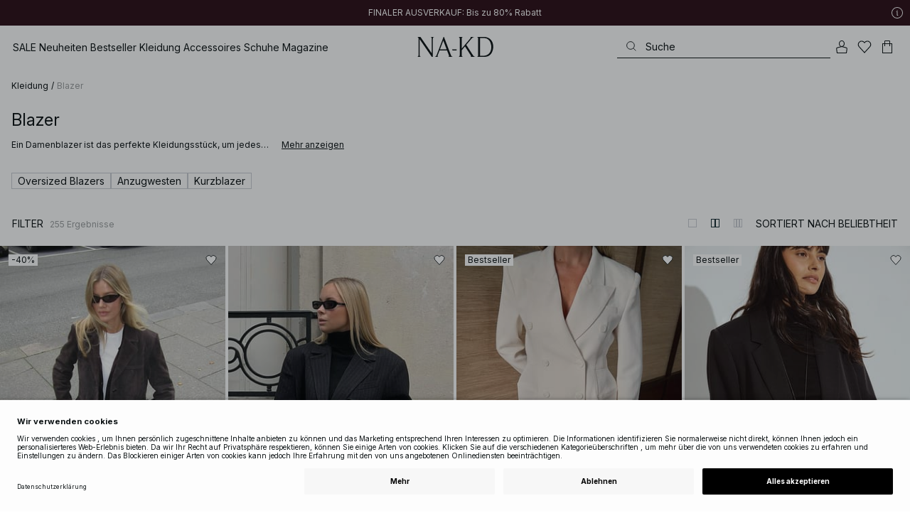

--- FILE ---
content_type: text/html; charset=utf-8
request_url: https://www.na-kd.com/de/category/blazer
body_size: 95869
content:


<!DOCTYPE html>
<html lang="de">
<head>
    <meta charset="utf-8" />
    <meta name="viewport" content="user-scalable=no, width=device-width, initial-scale=1, maximum-scale=1">
    <meta name="robots" content="max-snippet:-1, max-image-preview:large, max-video-preview:-1" />
    
    <link rel="apple-touch-icon" sizes="180x180" href="/favicons/na-kd/apple-touch-icon.png?ref=5">
    <link rel="icon" type="image/png" href="/favicons/na-kd/favicon-32x32.png?ref=5" sizes="32x32">
    <link rel="icon" type="image/png" href="/favicons/na-kd/favicon-16x16.png?ref=5" sizes="16x16">
    <link rel="icon" type="image/png" href="/favicons/na-kd/favicon-192x192.png?ref=5" sizes="192x192">
    <link rel="icon" type="image/png" href="/favicons/na-kd/favicon-512x512.png?ref=5" sizes="512x512">
    <link rel="manifest" href="/manifest">
    <link rel="mask-icon" href="/favicons/na-kd/safari-pinned-tab.svg?ref=5" color="#ffffff">
    <link rel="shortcut icon" href="/favicons/na-kd/favicon.ico?ref=5">
    <meta name="msapplication-config" content="/browserconfig.xml">
    <meta name="theme-color" content="#ffffff">

		<link rel="preconnect" href="//app.usercentrics.eu">
		<link rel="preconnect" href="//api.usercentrics.eu">
		<link rel="preload" href="//app.usercentrics.eu/browser-ui/latest/loader.js" as="script">
		<script
            id="usercentrics-cmp"
            data-language="de"
            data-settings-id="Jq_Vycyzq"
                        src="https://app.usercentrics.eu/browser-ui/latest/loader.js"
            async
        ></script>
    <link rel="preconnect" href="https://fonts.googleapis.com">
    <link rel="preconnect" href="https://fonts.gstatic.com" crossorigin>
    <link href="https://fonts.googleapis.com/css2?family=Inter:ital,opsz,wght@0,14..32,100..900;1,14..32,100..900&display=swap" rel="stylesheet">

    <!-- Font optical sizing fix for iOS 16.0-16.3 -->
<style>
.isSafari16lessThan4 h1 {
  font-variation-settings: 'opsz' 60;
}
.isSafari16lessThan4 h2 {
  font-variation-settings: 'opsz' 35;
}
.isSafari16lessThan4 h3 {
  font-variation-settings: 'opsz' 30;
}
.isSafari16lessThan4 body {
  font-variation-settings: 'opsz' 25;
}
.isSafari16lessThan4 footer {
  font-variation-settings: 'opsz' 12;
}
</style>

<script>
(() => {
  var root = document.getElementsByTagName('html')[0];
  if (
    navigator.userAgent.indexOf('Safari') !== -1 &&
    navigator.userAgent.indexOf('Chrome') === -1 &&
    (navigator.userAgent.indexOf('Version/16.1') !== -1 ||
      navigator.userAgent.indexOf('Version/16.2') !== -1 ||
      navigator.userAgent.indexOf('Version/16.3') !== -1)
  ) {
    root.classList.add('isSafari16lessThan4');
  }
})();
</script>

        <script type='text/plain' data-usercentrics='Raygun'>
            !function (a, b, c, d, e, f, g, h) {
                a.RaygunObject = e, a[e] = a[e] || function () {
                    (a[e].o = a[e].o || []).push(arguments)
                }, f = b.createElement(c), g = b.getElementsByTagName(c)[0],
                    f.async = 1, f.src = d, g.parentNode.insertBefore(f, g), h = a.onerror, a.onerror = function (b, c, d, f, g) {
                        h && h(b, c, d, f, g), g || (g = new Error(b)), a[e].q = a[e].q || [], a[e].q.push({
                            e: g
                        })
                    }
            }(window, document, "script", "//cdn.raygun.io/raygun4js/raygun.min.js", "rg4js");
        </script>
        <script type='text/plain' data-usercentrics='Raygun'>
            rg4js('apiKey', 'eZxmgfM65j2SFntKL6IKxQ==');
            rg4js('enableCrashReporting', true);
            rg4js('setVersion', '179.2966.11187');
            rg4js('options', {
                ignore3rdPartyErrors: true,
                ignoreAjaxError: true,
                ignoreAjaxAbort: true
            });
        </script>
        <script type='text/plain' data-usercentrics='Raygun'>
            window.rg4js&&window.rg4js("onBeforeSend",function(a){function b(a){if(!a||0===a.length)return!0;var b=a[0],c=a[a.length-1];return!b.ColumnNumber&&!b.LineNumber||!b.ColumnNumber&&1===b.LineNumber||1===a.length&&(!b.MethodName||b.MethodName.toLowerCase().indexOf("onerror")!==-1)||(c.MethodName||"").toLowerCase().indexOf("global code")!==-1||(b.MethodName||"").indexOf("getUnownedAutofillableFormFieldElements_")!==-1||"?"===b.MethodName||(b.FileName||"").indexOf("googleusercontent.com")!==-1}for(var c=["InvalidStateError","Network request failed","__gCrWeb"],d=0;d<c.length;d++)if(a.Details.Error.Message.indexOf(c[d])!==-1)return null;return b(a.Details.Error.StackTrace)?null:a});
        </script>

    <link rel="alternate" hreflang="de" href="https://www.na-kd.com/de/category/blazer">
<link rel="alternate" hreflang="en" href="https://www.na-kd.com/en/category/blazers">
<link rel="alternate" hreflang="fr" href="https://www.na-kd.com/fr/category/blazers">
<link rel="alternate" hreflang="nl" href="https://www.na-kd.com/nl/category/blazers">
<link rel="alternate" hreflang="da-DK" href="https://www.na-kd.com/dk/category/blazere">
<link rel="alternate" hreflang="es-ES" href="https://www.na-kd.com/es/category/americanas">
<link rel="alternate" hreflang="nb-NO" href="https://www.na-kd.com/no/category/blazere">
<link rel="alternate" hreflang="sv-SE" href="https://www.na-kd.com/sv/category/blazers">
<link rel="alternate" hreflang="x-default" href="https://www.na-kd.com/en/category/blazers">


    <link rel="next" id="next-page-rel" href="https://www.na-kd.com/de/category/blazer?page=2&skip=36&count=54">


    <title>Blazer für Damen | Tailliert & Oversized | NA-KD</title><link rel="stylesheet" type="text/css" href="/assets/browser.bundle.9042eb1aa6252fd92ebb.css" />
<link rel="stylesheet" type="text/css" href="/assets/countryadmin.bundle.9042eb1aa6252fd92ebb.css" />
<link rel="stylesheet" type="text/css" href="/assets/91.chunk.40135c3020647a7ef647.css" />
<link rel="stylesheet" type="text/css" href="/assets/93.chunk.f06a73f5eedaa43f81d7.css" />
<link rel="stylesheet" type="text/css" href="/assets/102.chunk.9518591881e782a86c71.css" />
<link rel="stylesheet" type="text/css" href="/assets/110.chunk.ec1d50263340a7658ddd.css" />
<link rel="stylesheet" type="text/css" href="/assets/116.chunk.2e36bcf802ffd5dcea04.css" />
<link rel="stylesheet" type="text/css" href="/assets/118.chunk.d0ddd098154dc06c1a5c.css" />
<link rel="stylesheet" type="text/css" href="/assets/119.chunk.61dba20a78e5e43eb553.css" />
<meta name="description" content="Entdecke Blazer von NA‑KD – ob tailliert, oversized oder cropped – in klassischen Farben. Für Looks, die vom Büro bis ins Wochenende funktionieren." data-dynamic="1" />
<meta name="robots" content="index,follow" data-dynamic="1" />
<meta property="og:url" content="https://www.na-kd.com/de/category/blazer" data-dynamic="1" />
<meta property="og:type" content="website" data-dynamic="1" />
<meta property="og:title" content="Blazer für Damen | Tailliert & Oversized" data-dynamic="1" />
<meta property="og:description" content="Entdecke Blazer von NA‑KD – ob tailliert, oversized oder cropped – in klassischen Farben. Für Looks, die vom Büro bis ins Wochenende funktionieren." data-dynamic="1" />

                <script>
                if (!('Promise' in window && Promise.prototype.finally)) {
                    document.write('<' + 'script src="/assets/polyfills.bundle.cecc53977ddb1482ac1c.js" onerror="window.rg4js&&window.rg4js(\'send\', new Error(\'Failed to load: /assets/polyfills.bundle.cecc53977ddb1482ac1c.js\'))"></' + 'script>');
                }
                </script>
                <script>
                window.scopeReady = new Promise(function (res, rej) { window.resolveScopeReady = res; window.rejectScopeReady = rej; });
                </script>
            <link rel="canonical" href="https://www.na-kd.com/de/category/blazer" id="link-canonical" />
<script src="/assets/browser.bundle.1aa5faa4fbb66e1479d2.js" async></script>
<script src="/assets/vendor.chunk.2220944d7f2d51eed1ce.js" async></script>
<link rel="stylesheet" type="text/css" href="/assets/browser.bundle.9042eb1aa6252fd92ebb.css" />
<link rel="stylesheet" type="text/css" href="/assets/countryadmin.bundle.9042eb1aa6252fd92ebb.css" />


    <meta name="google-site-verification" content="yvZ4osUKGvt-nlPZIRBD4MtM5KAEIlt4BSLVpC6weq8">
<meta name="google-site-verification" content="ziOomWIg7Q7y0iy5IWpxWvYyl4zh_xHvFqark8KjQg0">


    

    <script>
        (function(c,l,a,r,i,t,y){
        c[a]=c[a]||function(){(c[a].q=c[a].q||[]).push(arguments)};
        t=l.createElement(r);t.async=1;t.src="https://www.clarity.ms/tag/"+i;
        y=l.getElementsByTagName(r)[0];y.parentNode.insertBefore(t,y);
        })(window, document, "clarity", "script", "s1xph44wfx");
    </script>

</head>
    <body>
        <script type="text/javascript">
  window.dataLayer = window.dataLayer || [];

  function gtag() {
    dataLayer.push(arguments);
  }

  gtag('consent', 'default', {
    ad_storage: 'denied',
    ad_user_data: 'denied',
    ad_personalization: 'denied',
    analytics_storage: 'denied',
    wait_for_update: 500,
  });

  // Enable ads data redaction by default [optional]
  gtag('set', 'ads_data_redaction', true);
</script>

    <script type="text/javascript">
        // Google Tag Manager
        (function(w, d, s, l, i) {
            w[l] = w[l] || [];
            w[l].push({
                'gtm.start': new Date().getTime(),
                event: 'gtm.js'
            });
            var f = d.getElementsByTagName(s)[0],
                j = d.createElement(s),
                dl = l != 'dataLayer' ? '&l=' + l : '';
            j.async = true;
            j.src =
                'https://www.googletagmanager.com/gtm.js?id=' + i + dl;
            f.parentNode.insertBefore(j, f);
        })(window, document, 'script', 'dataLayer', 'GTM-W9RJXK5'); 
    </script>

        <script type = 'text/plain'  data-usercentrics='Klaviyo'>
var _learnq = _learnq || [];
_learnq.push(['account', 'PF6Tdw']);
(function () {
var b = document.createElement('script'); b.type = 'text/javascript'; b.async = true;
b.src = ('https:' == document.location.protocol ? 'https://' : 'http://') + 'a.klaviyo.com/media/js/analytics/analytics.js';
var a = document.getElementsByTagName('script')[0]; a.parentNode.insertBefore(b, a);
})();
</script>

        <div>
            <style>
                #not-supported {
                    display: none;
                }

                body.oldbrowser #not-supported {
                    display: block;
                    width: 100%;
                    background: #ED4856;
                    color: white;
                    padding: 15px;
                    position: fixed;
                    z-index: 999;
                    -webkit-transform: translateZ(0);
                    top: 173px;
                    font-size: 16px;
                    text-align: center;
                }
            </style>
            <style media="screen and (max-width : 360px) and (-webkit-max-device-pixel-ratio : 2)">
                body.oldbrowser #not-supported {
                    top: 56px;
                }
            </style>
            <style media="only screen and (min-device-width: 320px) and (max-device-width: 480px) and (-webkit-device-pixel-ratio: 2) and (device-aspect-ratio: 2/3)">
                body.oldbrowser #not-supported {
                    top: 56px;
                }
            </style>
            <style media="screen and (device-aspect-ratio: 40/71)">
                body.oldbrowser #not-supported {
                    top: 56px;
                }
            </style>
            <div id="not-supported">
                Anscheinend verwendest du einen veralteten Browser. Einige Bereiche der Seite könnten nicht so funktionieren, wie sie sollten.
            </div>
            <div id="nakd-skip-to-content"></div>
            <div id="container">
<div style="height: 100vh; width: 100%">
    <div style="max-width: 1280px; margin: 0 auto; background: white; height: 100vh;">
        <a href="/" id="logo_splash_link" style="display: block; width: 60vw; max-width: 480px; max-height: 480px; margin: 0 auto; padding-top: 25vh; opacity: 0.3;">
<svg   viewBox="0 0 236 62" fill="none" xmlns="http://www.w3.org/2000/svg">
<path d="M41.2738 0V0.423291C41.2738 0.423291 44.6246 0.423291 44.6246 5.44836V51.2726L9.37492 0H0V0.423291C0 0.423291 3.35078 0.423291 3.35078 5.44836V56.5516C3.35078 61.5767 0 61.5767 0 61.5767V61.9939H10.0523V61.5767C10.0523 61.5767 6.70156 61.5767 6.70156 56.5516V6.83917L44.6186 61.9939H47.9693V5.38789C47.9996 0.423291 51.3262 0.423291 51.3262 0.423291V0H41.2738Z" fill="currentColor"/>
<path d="M104.158 56.6061C104.152 56.5879 104.146 56.5698 104.14 56.5516L82.6445 0H81.1687L59.6789 56.5456L59.6608 56.5879C57.7495 61.5767 54.2536 61.5767 54.2536 61.5767V61.9939H64.5418V61.5767C64.5418 61.5767 61.3785 61.5767 63.2354 56.6182L68.8301 41.8937H92.0617L97.6383 56.5637C99.5375 61.5767 96.35 61.5767 96.35 61.5767V61.9939H109.554V61.5828C109.56 61.5767 106.076 61.5767 104.158 56.6061ZM70.1123 38.5376L80.455 11.326L90.7976 38.5376H70.1123Z" fill="currentColor"/>
<path d="M179.436 61.5828V61.9939H176.079L176.073 61.9879H168.87L168.876 61.9939H165.525V61.5767C165.525 61.5767 168.585 61.5767 165.416 56.6061L165.374 56.5456L147.973 29.4852L137.763 41.6699V56.9145C137.92 61.5767 141.108 61.5767 141.108 61.5828V62H137.757V61.9879H128.34V61.5707C128.34 61.5707 131.69 61.5707 131.69 56.5456V5.44836C131.69 0.423291 128.34 0.423291 128.34 0.423291V0H141.108V0.423291C141.108 0.423291 137.92 0.423291 137.763 5.08554V36.4574L163.765 5.43022C167.95 0.423291 164.956 0.423291 164.956 0.423291V0H176.025V0.417244C176.025 0.417244 172.341 0.423291 168.15 5.39998L152.061 24.6053L172.988 57.1503C176.115 61.5767 179.442 61.5767 179.436 61.5828Z" fill="currentColor"/>
<path d="M231.742 13.0978C224.085 0.0120955 208.764 0 208.764 0H185.726V0.423291C185.726 0.423291 189.077 0.423291 189.077 5.44836V56.5516C189.077 61.5767 185.726 61.5767 185.726 61.5767V61.9939H208.764C236 61.9939 236 31.0212 236 31.0212C236 23.2749 234.294 17.4577 231.742 13.0978ZM226.292 46.9913C219.754 58.6439 206.672 58.6439 206.672 58.6439H195.15V3.37423L206.672 3.35004C229.927 3.35004 229.927 31.0212 229.927 31.0212C229.927 37.9268 228.476 43.1091 226.292 46.9913Z" fill="currentColor"/>
<path d="M107.781 38.5195L109.064 41.8937H121.838V38.5195H107.781Z" fill="currentColor"/>
<path d="M176.079 61.9939H168.876V61.9879H176.079V61.9939Z" fill="currentColor"/>
</svg>
        </a>
    </div>
</div></div>
            <div id="nakd-product-card-list-sustainable-box"></div>
            <div id="nakd-flyout"></div>
            <div id="nakd-tooltip"></div>
            <div id="nakd-modal"></div>
            <div id="nakd-toast"></div>
            <div style="display:none;display:-webkit-box;display:-webkit-flex;display:flex" id="flexbox"></div>
            <script>
                var flexEl = document.getElementById('flexbox');
                var validDisplays = ['-webkit-flex', 'flex'];
                var supportFlex = false;
                for (var i = 0; i < validDisplays.length; i++) {
                    if (validDisplays[i] === flexEl.style.display)
                        supportFlex = true;
                }
                if (!supportFlex || !('querySelector' in document) || !('localStorage' in window) || !('addEventListener' in window)) {
                    document.body.className += ' oldbrowser';
                }
            </script>
            <script>
                if (navigator.userAgent.indexOf('MSIE') !== -1 || navigator.appVersion.indexOf('Trident/') > 0) {
                    document.body.className += ' oldbrowser';
                }
            </script>
      
            
                <script>
                window.CURRENT_VERSION = '179.2966.11187';
                window.IS_SERVER_SIDE_RENDERED = false;
                window.APP_SHELL_DATA = {"siteSettings":{"localizationPage":{"url":"/de/common-localization"},"searchPage":{"url":"/de/suche"},"checkoutPage":{"url":"/de/checkout"},"orderConfirmationPage":{"url":"/de/checkout/bestellbestaetigung"},"forgotPasswordPage":null,"myPagesPage":{"url":"/de/mein-konto"},"myOrdersPage":{"url":"/de/mein-konto/meine-bestellungen"},"myNotificationsPage":{"url":"/de/mein-konto/my-notifications"},"myWardrobePage":{"url":"/de/mein-konto/mein-kleiderschrank"},"myLikesPage":{"url":"/de/meine-likes"},"mySocialSellingPage":{"url":"/de/mein-konto/social-shopping"},"browseProductsPage":{"url":"/de/produkte"},"customerCarePage":{"url":"/de/kundenservice/kontaktiere-uns"},"returnsPage":{"url":"/de/widerrufsrecht"},"termsAndConditionsPage":{"url":"/de/agb"},"privacyPolicyPage":{"url":"/de/datenschutzerklaerung"},"customerServiceLandingPage":{"url":"/de/kundenservice"},"socialSellingTermsPage":null,"circleProductsPage":null,"circleWhatHappensNext":null,"trackingPage":{"url":"/de/tracking"},"enableSustainableLinkInBadge":false,"sustainablePage":{"url":"/de/nachhaltigkeitsversprechen"},"cookieConsentKey":"Jq_Vycyzq","myAccountInformationPage":{"url":"/de/mein-konto/my-account-information"},"returnPolicyPage":{"url":"/de/widerrufsrecht"},"returnPortalPage":{"url":"/de/return-portal"},"magazineArticleListingPage":null,"newArrivalsPage":{"url":"/de/neu-reingekommen"},"appPromotionPage":null,"startPage":{"url":"/de"}},"sizeGuideJson":"{\n  \"sizes\": {\n    \"clothes\": {\n      \"INT\": [\n        \"XX-Small\",\n        \"X-Small\",\n        \"Small\",\n        \"Medium\",\n        \"Large\",\n        \"X-Large\",\n        \"XX-Large\",\n        \"XXX-Large\",\n        \"4X-Large\",\n        \"5X-Large\",\n        \"6X-Large\",\n        \"7X-Large\"\n      ],\n      \"EU\": [\"32\", \"34\", \"36\", \"38\", \"40\", \"42\", \"44\", \"46\", \"48\", \"50\", \"52\", \"54\"],\n      \"UK/AUS\": [\"6\", \"8\", \"10\", \"12\", \"14\", \"16\", \"18\", \"20\", \"22\", \"24\", \"26\", \"28\"],\n      \"US\": [\"2\", \"4\", \"6\", \"8\", \"10\", \"12\", \"14\", \"16\", \"18\", \"20\", \"22\", \"24\"],\n      \"FR/ES\": [\"34\", \"36\", \"38\", \"40\", \"42\", \"44\", \"46\", \"48\", \"50\", \"52\", \"54\", \"56\"],\n      \"IT\": [\"38\", \"40\", \"42\", \"44\", \"46\", \"48\", \"50\", \"52\", \"54\", \"56\", \"58\", \"60\"]\n    },\n    \"alpha5\": {\n      \"INT\": [\"XS\", \"S\", \"M\", \"L\", \"XL\"],\n      \"EU\": [\"32\", \"34-36\", \"38-40\", \"42-44\", \"46\"],\n      \"UK/AUS\": [\"6\", \"8-10\", \"12-14\", \"16-18\", \"20\"],\n      \"US\": [\"2\", \"4-6\", \"8-10\", \"12-14\", \"16\"],\n      \"FR/ES\": [\"34\", \"36-38\", \"40-42\", \"44-46\", \"48\"],\n      \"IT\": [\"38\", \"40-42\", \"44-46\", \"48-50\", \"52\"]\n    },\n    \"waist\": {\n      \"INT\": [\n        \"XX-Small\",\n        \"X-Small\",\n        \"Small\",\n        \"Medium\",\n        \"Large\",\n        \"X-Large\",\n        \"XX-Large\",\n        \"XXX-Large\",\n        \"4X-Large\",\n        \"5X-Large\",\n        \"6X-Large\",\n        \"7X-Large\"\n      ],\n      \"EU\": [\"32\", \"34\", \"36\", \"38\", \"40\", \"42\", \"44\", \"46\", \"48\", \"50\", \"52\", \"54\"],\n      \"UK/AUS\": [\"6\", \"8\", \"10\", \"12\", \"14\", \"16\", \"18\", \"20\", \"22\", \"24\", \"26\", \"28\"],\n      \"US\": [\"2\", \"4\", \"6\", \"8\", \"10\", \"12\", \"14\", \"16\", \"18\", \"20\", \"22\", \"24\"],\n      \"FR/ES\": [\"34\", \"36\", \"38\", \"40\", \"42\", \"44\", \"46\", \"48\", \"50\", \"52\", \"54\", \"56\"],\n      \"IT\": [\"38\", \"40\", \"42\", \"44\", \"46\", \"48\", \"50\", \"52\", \"54\", \"56\", \"58\", \"60\"]\n    },\n    \"trousers\": {\n      \"INT\": [\n        \"XX-Small\",\n        \"X-Small\",\n        \"Small\",\n        \"Medium\",\n        \"Large\",\n        \"X-Large\",\n        \"XX-Large\",\n        \"XXX-Large\",\n        \"4X-Large\",\n        \"5X-Large\",\n        \"6X-Large\",\n        \"7X-Large\"\n      ],\n      \"EU\": [\"32\", \"34\", \"36\", \"38\", \"40\", \"42\", \"44\", \"46\", \"48\", \"50\", \"52\", \"54\"],\n      \"UK/AUS\": [\"6\", \"8\", \"10\", \"12\", \"14\", \"16\", \"18\", \"20\", \"22\", \"24\", \"26\", \"28\"],\n      \"US\": [\"2\", \"4\", \"6\", \"8\", \"10\", \"12\", \"14\", \"16\", \"18\", \"20\", \"22\", \"24\"],\n      \"FR/ES\": [\"34\", \"36\", \"38\", \"40\", \"42\", \"44\", \"46\", \"48\", \"50\", \"52\", \"54\", \"56\"],\n      \"IT\": [\"38\", \"40\", \"42\", \"44\", \"46\", \"48\", \"50\", \"52\", \"54\", \"56\", \"58\", \"60\"]\n    },\n    \"bras\": {\n      \"EU\": [\n        \"70A\",\n        \"75A\",\n        \"80A\",\n        \"85A\",\n        \"70B\",\n        \"75B\",\n        \"80B\",\n        \"85B\",\n        \"70C\",\n        \"75C\",\n        \"80C\",\n        \"85C\",\n        \"70D\",\n        \"75D\",\n        \"80D\",\n        \"85D\"\n      ],\n      \"UK\": [\n        \"32A\",\n        \"34A\",\n        \"36A\",\n        \"38A\",\n        \"32B\",\n        \"34B\",\n        \"36B\",\n        \"38B\",\n        \"32C\",\n        \"34C\",\n        \"36C\",\n        \"38C\",\n        \"32D\",\n        \"34D\",\n        \"36D\",\n        \"38D\"\n      ],\n      \"FR/ES\": [\n        \"85A\",\n        \"90A\",\n        \"95A\",\n        \"100A\",\n        \"85B\",\n        \"90B\",\n        \"95B\",\n        \"100B\",\n        \"85C\",\n        \"90C\",\n        \"95C\",\n        \"100C\",\n        \"85D\",\n        \"90D\",\n        \"95D\",\n        \"100D\"\n      ],\n      \"IT\": [\"2A\", \"3A\", \"4A\", \"5A\", \"2B\", \"3B\", \"4B\", \"5B\", \"2C\", \"3C\", \"4C\", \"5C\", \"2D\", \"3D\", \"4D\", \"5D\"]\n    },\n    \"shoes\": {\n      \"EU\": [\"35\", \"36\", \"37\", \"38\", \"39\", \"40\", \"41\", \"42\"],\n      \"UK\": [\"2\", \"3\", \"4\", \"5\", \"6\", \"7\", \"8\", \"9\"],\n      \"US\": [\"4,5\", \"5,5\", \"6,5\", \"7,5\", \"8,5\", \"9,5\", \"10,5\", \"11,5\"],\n      \"cm\": [\"22,3\", \"23\", \"23,6\", \"24,3\", \"25\", \"25,6\", \"26,3\", \"26,9\"],\n      \"INT\": []\n    },\n    \"kids\": {\n      \"EU\": [\"1.5 yr\", \"2 yr\", \"3 yr\", \"4 yr\", \"5 yr\", \"6 yr\", \"7 yr\", \"8 yr\"],\n      \"cm\": [\"86\", \"92\", \"98\", \"104\", \"110\", \"116\", \"122\", \"128\"],\n      \"INT\": []\n    },\n    \"phonecase\": {\n      \"EU\": []\n    }\n  },\n  \"measurements\": {\n    \"clothes\": {\n      \"Brustumfang (cm)\": [\"80\", \"84\", \"88\", \"92\", \"96\", \"100\", \"104\", \"108\", \"114\", \"120\", \"126\", \"132\"],\n      \"Taille (cm)\": [\"62\", \"66\", \"70\", \"74\", \"78\", \"82\", \"86\", \"90\", \"96\", \"102\", \"108\", \"114\"],\n      \"Hüfte (cm)\": [\"86\", \"90\", \"94\", \"98\", \"102\", \"106\", \"110\", \"114\", \"120\", \"126\", \"132\", \"138\"]\n    },\n    \"alpha5\": {\n      \"Brustumfang (cm)\": [\"80\", \"88\", \"96\", \"104\", \"108\"],\n      \"Taille (cm)\": [\"60\", \"70\", \"78\", \"86\", \"90\"],\n      \"Hüfte (cm)\": [\"86\", \"94\", \"102\", \"110\", \"114\"]\n    },\n    \"waist\": {\n      \"Taille (cm)\": [\"62\", \"66\", \"70\", \"74\", \"78\", \"82\", \"86\", \"90\", \"96\", \"102\", \"108\", \"114\"],\n      \"Hüfte (cm)\": [\"86\", \"90\", \"94\", \"98\", \"102\", \"106\", \"110\", \"114\", \"120\", \"126\", \"132\", \"138\"]\n    },\n    \"trousers\": {\n      \"Taille (cm)\": [\"62\", \"66\", \"70\", \"74\", \"78\", \"82\", \"86\", \"90\", \"96\", \"102\", \"108\", \"114\"],\n      \"Hüfte (cm)\": [\"86\", \"90\", \"94\", \"98\", \"102\", \"106\", \"110\", \"114\", \"120\", \"126\", \"132\", \"138\"]\n    },\n    \"bras\": {\n      \"Unter der Brust (cm)\": [\n        \"68-72\",\n        \"73-77\",\n        \"78-82\",\n        \"83-87\",\n        \"68-72\",\n        \"73-77\",\n        \"78-82\",\n        \"83-87\",\n        \"68-72\",\n        \"73-77\",\n        \"78-82\",\n        \"83-87\",\n        \"68-72\",\n        \"73-77\",\n        \"78-82\",\n        \"83-87\"\n      ],\n      \"Brustumfang (cm)\": [\n        \"82-84\",\n        \"87-89\",\n        \"92-94\",\n        \"97-99\",\n        \"84-86\",\n        \"89-91\",\n        \"94-96\",\n        \"99-101\",\n        \"86-88\",\n        \"91-93\",\n        \"96-98\",\n        \"101-103\",\n        \"88-90\",\n        \"93-95\",\n        \"98-100\",\n        \"103-105\"\n      ]\n    },\n    \"shoes\": {\n      \"cm\": [\"22,3\", \"23\", \"23,6\", \"24,3\", \"25\", \"25,6\", \"26,3\", \"26,9\"]\n    },\n    \"kids\": {\n      \"cm\": [\"86\", \"92\", \"98\", \"104\", \"110\", \"116\", \"122\", \"128\"]\n    },\n    \"phonecase\": {}\n  }\n}","sizeGuideData":{"type":"Avensia.Common.Features.AppShell.SizeGuideDataViewModel,Avensia.Common","context":null,"resolveMode":"manual","preloadBehavior":"overrideCache","preloaded":null},"myPageMenu":{"type":"Avensia.Common.Features.Account.MyPages.MyPageMenuViewModel,Avensia.Common","context":null,"resolveMode":"manual","preloadBehavior":"overrideCache","preloaded":null},"cart":{"type":"Avensia.Common.Features.Cart.Models.CartViewModel,Avensia.Common","context":null,"resolveMode":"auto","preloadBehavior":"overrideCache","preloaded":null},"lazyLoadedFooter":null,"footer":{"title":null,"backgroundColor":null,"newsletter":{"block":{"signupHeading":{"$c":"Abonniere unseren Newsletter, um exklusive Angebote und Events zu genießen – und erhalte 15 % Rabatt auf deinen ersten Einkauf!"},"submitButtonText":{"$c":"JETZT ANMELDEN"},"emailPlaceholderText":{"$c":"E-Mail-Adresse eingeben"},"privacyPolicyText":{"$c":"Weitere Informationen findest du in unserer datenschutzrichtlinie."},"signupModalSubtitleContent":{"$c":{"items":[{"text":{"$c":{"html":[{"tag":"div","children":["Abonniere unseren Newsletter, um exklusive Angebote und Events zu genießen – und erhalte 15 % Rabatt auf deinen ersten Einkauf!"]}],"componentName":"EPiServer.Core.XhtmlString"}},"componentName":"Avensia.Common.Features.Shared.Blocks.Html.TextBlock"}],"componentName":"EPiServer.Core.ContentArea"}},"componentName":"Avensia.Common.Features.Shared.Blocks.Newsletter.NewsletterBlock"}},"copyrightContentArea":{"items":[{"iconUrl":{"$c":{"url":"/siteassets/nakd_logo.jpg?ref=562246FF6E"}},"versionNr":{"$c":" "},"text":{"$c":"Copyright 2025 Nakdcom One World AB"},"componentName":"Avensia.Common.Features.Shared.Blocks.FooterBlocks.Copyright.CopyrightBlock"}],"componentName":"EPiServer.Core.ContentArea"},"legalLinks":{"links":[{"title":"AGB","text":"AGB","href":"/de/agb"},{"title":"AGB Socialmedia","text":"AGB Socialmedia","href":"/de/agb-fuer-socialmedia-gewinnspiele"},{"title":"Datenschutzerklärung","text":"Datenschutzerklärung","href":"/de/datenschutzerklaerung"},{"title":"Cookie Policy","text":"Cookie Policy","href":"/de/cookie-richtlinie"}],"componentName":"EPiServer.SpecializedProperties.LinkItemCollection"},"infoPurchaseContentArea":null,"aboutShortBlocks":null,"optionLinksContentArea":{"items":[{"title":"Kundenservice","optionLinks":[{"linkText":"Hilfe & Kundenservice","linkUrl":"/de/kundenservice","targetId":134887,"target":"_blank"},{"linkText":"Widerrufsrecht","linkUrl":"/de/widerrufsrecht","targetId":42032,"target":null},{"linkText":"Retouren Seite","linkUrl":"/de/return-portal","targetId":445724,"target":null},{"linkText":"Tracking Seite","linkUrl":"/de/tracking","targetId":558284,"target":null}],"isMobileVisible":true,"shouldShowPrivacySettings":false,"identifier":305,"componentName":"Avensia.Common.Features.Shared.Blocks.FooterBlocks.OptionLinks.OptionLinksBlockViewModel"},{"title":"Über NA-KD","optionLinks":[{"linkText":"Über uns","linkUrl":"/de/ueber-nakd","targetId":42066,"target":null},{"linkText":"Karriere","linkUrl":"https://career.na-kd.com/","targetId":-1,"target":"_blank"},{"linkText":"Impressum","linkUrl":"/de/impressum","targetId":42072,"target":null},{"linkText":"Nachhaltigkeit","linkUrl":"/de/nachhaltigkeitsversprechen","targetId":471791,"target":null}],"isMobileVisible":true,"shouldShowPrivacySettings":false,"identifier":306,"componentName":"Avensia.Common.Features.Shared.Blocks.FooterBlocks.OptionLinks.OptionLinksBlockViewModel"},{"title":"Folgen Sie uns","optionLinks":[{"linkText":"Instagram","linkUrl":"https://www.instagram.com/nakdfashion/","targetId":-1,"target":"_blank"},{"linkText":"TikTok","linkUrl":"https://www.tiktok.com/@nakdfashion?","targetId":-1,"target":null},{"linkText":"Facebook","linkUrl":"https://www.facebook.com/nakdfashion","targetId":-1,"target":null},{"linkText":"Pinterest","linkUrl":"https://www.pinterest.com/nakdfashion/","targetId":-1,"target":null},{"linkText":"YouTube","linkUrl":"https://www.youtube.com/channel/UCRR2QSC4q5ANQGq4D5YxZuA/featured","targetId":-1,"target":null}],"isMobileVisible":true,"shouldShowPrivacySettings":false,"identifier":303,"componentName":"Avensia.Common.Features.Shared.Blocks.FooterBlocks.OptionLinks.OptionLinksBlockViewModel"}],"componentName":"EPiServer.Core.ContentArea"}},"mainMenu":{"drawerFooterLinks":[{"url":"/de/kundenservice","name":"Customer Care"}],"drawerHeaderImages":null,"drawerPromotion":{"items":[{"html":{"$c":{"html":[{"tag":"style","children":[".sg-BlackWeek1-badge,\n.sg-BlackWeek2-badge,\n.sg-BlackWeek3-badge,\n.sg-BlackWeek4-badge,\n.sg-DiscountAppliedAtCheckout-badge {\n  background: #0c1214;\n  color: #ffffff;\n}\n"]}],"componentName":"EPiServer.Core.XhtmlString"}},"displayImage":{"$c":false},"blockHeight":{"$c":0.0},"blockWidth":{"$c":0.0},"componentName":"Avensia.Common.Features.Shared.Blocks.Html.HtmlBlock"},{"html":{"$c":{"html":[{"tag":"style","children":["\n  /* ACQ-1176 */\n\nsvg[stroke-width='nonScaling'] altGlyph,\nsvg[stroke-width='nonScaling'] circle,\nsvg[stroke-width='nonScaling'] ellipse,\nsvg[stroke-width='nonScaling'] line,\nsvg[stroke-width='nonScaling'] path,\nsvg[stroke-width='nonScaling'] polygon,\nsvg[stroke-width='nonScaling'] polyline,\nsvg[stroke-width='nonScaling'] rect,\nsvg[stroke-width='nonScaling'] text,\nsvg[stroke-width='nonScaling'] textPath,\nsvg[stroke-width='nonScaling'] tref,\nsvg[stroke-width='nonScaling'] tspan {\n  vector-effect: non-scaling-stroke;\n  stroke: currentColor;\n}\n\n"]}],"componentName":"EPiServer.Core.XhtmlString"}},"displayImage":{"$c":false},"blockHeight":{"$c":0.0},"blockWidth":{"$c":0.0},"componentName":"Avensia.Common.Features.Shared.Blocks.Html.HtmlBlock"}],"componentName":"EPiServer.Core.ContentArea"},"mobileMenuDarkTheme":false,"mobileMenuBackgroundColorOverride":null},"menu":{"menuItems":[{"url":"/de/outlet","name":"SALE","images":[],"submenuItems":null,"colorScheme":"dark","backgroundColorOverride":null,"headerColorOverride":null,"id":980213,"targetId":848141},{"url":"/de/neu-reingekommen","name":"Neuheiten","images":[],"submenuItems":null,"colorScheme":"dark","backgroundColorOverride":null,"headerColorOverride":null,"id":941373,"targetId":42075},{"url":"/de/bestseller","name":"Bestseller","images":[],"submenuItems":null,"colorScheme":"dark","backgroundColorOverride":null,"headerColorOverride":null,"id":941390,"targetId":45264},{"url":"/de/produkte","name":"Kleidung","images":[{"image":{"$c":{"url":"/globalassets/menu/2026/01-january/trending-1.jpg?ref=66499863E3"}},"title":{"$c":"Vorgeschmack auf den Frühling"},"link":{"$c":{"url":"/de/kampagnen/2025/a-pre-spring-sneak-peek"}},"columnSpan":{"$c":0},"componentName":"Avensia.Common.Features.SiteLayout.MainMenu.Blocks.MenuImageBlock"},{"image":{"$c":{"url":"/globalassets/menu/2026/01-january/trending-2.jpg?ref=C53CD97AE8"}},"title":{"$c":"Tailoring"},"link":{"$c":{"url":"/de/category/business-outfit"}},"columnSpan":{"$c":0},"componentName":"Avensia.Common.Features.SiteLayout.MainMenu.Blocks.MenuImageBlock"},{"image":{"$c":{"url":"/globalassets/menu/2026/01-january/trending-3.jpg?ref=FDA4D1C767"}},"title":{"$c":"Mäntel & Jacken"},"link":{"$c":{"url":"/de/category/mantel-und-jacken"}},"columnSpan":{"$c":0},"componentName":"Avensia.Common.Features.SiteLayout.MainMenu.Blocks.MenuImageBlock"}],"submenuItems":[{"header":"KATEGORIEN","links":[{"url":"/de/produkte","name":"Alle anzeigen","targetId":37986,"color":null},{"url":"/de/outlet","name":"SALE","targetId":848141,"color":"#EB1010"},{"url":"/de/category/kleider","name":"Kleider","targetId":1073742585,"color":null},{"url":"/de/category/oberteile","name":"Oberteile","targetId":1073742592,"color":null},{"url":"/de/category/pullover","name":"Pullover","targetId":1073742600,"color":null},{"url":"/de/category/kapuzenpullover-und-pullover","name":"Kapuzenpullover & Pullover","targetId":1073745203,"color":null},{"url":"/de/category/hemden--blusen","name":"Hemden & Blusen","targetId":1073743294,"color":null},{"url":"/de/category/mantel-und-jacken","name":"Mäntel & Jacken","targetId":1073742624,"color":null},{"url":"/de/category/blazer","name":"Blazer","targetId":1073742718,"color":null},{"url":"/de/category/hosen","name":"Hosen","targetId":1073742692,"color":null},{"url":"/de/category/jeans","name":"Jeans","targetId":1073743634,"color":null},{"url":"/de/category/rocke","name":"Röcke","targetId":1073742644,"color":null},{"url":"/de/category/shorts","name":"Shorts","targetId":1073742638,"color":null},{"url":"/de/category/bademoden","name":"Bademoden","targetId":1073742614,"color":null},{"url":"/de/category/unterwasche","name":"Unterwäsche","targetId":1073742662,"color":null},{"url":"/de/category/sets","name":"Sets","targetId":1073744122,"color":null},{"url":"/de/categories/premium-selection","name":"Premium Selection","targetId":961406,"color":null},{"url":"/de/category/party-collections","name":"Party Collections","targetId":1073744025,"color":null}]}],"colorScheme":"dark","backgroundColorOverride":null,"headerColorOverride":null,"id":941391,"targetId":37986},{"url":"/de/category/accessoires","name":"Accessoires","images":[{"image":{"$c":{"url":"/globalassets/menu/2026/01-january/acc/acc_bags.jpg?ref=1F3B61C166"}},"title":{"$c":"Taschen"},"link":{"$c":{"url":"/de/category/accessoires/taschen"}},"columnSpan":{"$c":0},"componentName":"Avensia.Common.Features.SiteLayout.MainMenu.Blocks.MenuImageBlock"},{"image":{"$c":{"url":"/globalassets/menu/2026/01-january/acc/acc_newin.jpg?ref=6EDD9EDA2E"}},"title":{"$c":"Neuheiten"},"link":{"$c":{"url":"/de/category/accessoires?sortBy=date"}},"columnSpan":{"$c":0},"componentName":"Avensia.Common.Features.SiteLayout.MainMenu.Blocks.MenuImageBlock"},{"image":{"$c":{"url":"/globalassets/menu/2026/01-january/acc/acc_preminum.jpg?ref=ABCD483035"}},"title":{"$c":"Premium Accessoires"},"link":{"$c":{"url":"/de/categories/premium-selection?sortBy=popularity&count=18&p_categories_en-us=c_1-32935"}},"columnSpan":{"$c":0},"componentName":"Avensia.Common.Features.SiteLayout.MainMenu.Blocks.MenuImageBlock"}],"submenuItems":[{"header":"KATEGORIEN","links":[{"url":"/de/category/accessoires","name":"Alle anzeigen","targetId":1073742631,"color":null},{"url":"/de/category/accessoires/taschen","name":"Taschen","targetId":1073742674,"color":null},{"url":"/de/category/accessoires/schmuck","name":"Schmuck","targetId":1073742630,"color":null},{"url":"/de/category/accessoires/sonnenbrillen","name":"Sonnenbrillen","targetId":1073742677,"color":null},{"url":"/de/category/accessoires/gurtel","name":"Gürtel","targetId":1073742834,"color":null},{"url":"/de/category/accessoires/schals--tucher","name":"Schals & Tücher","targetId":1073742737,"color":null},{"url":"/de/category/accessoires/hute--mutzen","name":"Hüte & Mützen","targetId":1073742722,"color":null},{"url":"/de/category/accessoires/haarschmuck","name":"Haarschmuck","targetId":1073742859,"color":null},{"url":"/de/category/accessoires/handschuhe","name":"Handschuhe","targetId":1073742721,"color":null}]}],"colorScheme":"dark","backgroundColorOverride":null,"headerColorOverride":null,"id":941374,"targetId":1073742631},{"url":"/de/category/schuhe","name":"Schuhe","images":[{"image":{"$c":{"url":"/globalassets/menu/2026/01-january/shoes/shoes-1.jpg?ref=99E75CA42A"}},"title":{"$c":"Schuhe mit Absatz"},"link":{"$c":{"url":"/de/category/schuhe/schuhe-mit-absatz"}},"columnSpan":{"$c":0},"componentName":"Avensia.Common.Features.SiteLayout.MainMenu.Blocks.MenuImageBlock"},{"image":{"$c":{"url":"/globalassets/menu/2026/01-january/shoes/shoes-2.jpg?ref=815A7E3626"}},"title":{"$c":"Flache Schuhe"},"link":{"$c":{"url":"/de/category/schuhe/flache-schuhe"}},"columnSpan":{"$c":0},"componentName":"Avensia.Common.Features.SiteLayout.MainMenu.Blocks.MenuImageBlock"},{"image":{"$c":{"url":"/globalassets/menu/2026/01-january/shoes/shoes-3.jpg?ref=C3108A88E2"}},"title":{"$c":"Premium-Schuhe"},"link":{"$c":{"url":"/de/categories/premium-selection?sortBy=popularity&count=18&p_categories_en-us=c_1-32961"}},"columnSpan":{"$c":0},"componentName":"Avensia.Common.Features.SiteLayout.MainMenu.Blocks.MenuImageBlock"}],"submenuItems":[{"header":"KATEGORIEN","links":[{"url":"/de/category/schuhe","name":"Alle anzeigen","targetId":1073742620,"color":null},{"url":"/de/category/schuhe/flache-schuhe","name":"Flache Schuhe","targetId":1073744115,"color":null},{"url":"/de/category/schuhe/schuhe-mit-absatz","name":"Schuhe mit Absatz","targetId":1073745199,"color":null},{"url":"/de/category/schuhe/lederschuhe","name":"Lederschuhe","targetId":1073745538,"color":null},{"url":"/de/category/schuhe/stiefel","name":"Stiefel","targetId":1073742655,"color":null}]}],"colorScheme":"dark","backgroundColorOverride":null,"headerColorOverride":null,"id":941406,"targetId":1073742620},{"url":"/de/magazine","name":"Magazine","images":[],"submenuItems":null,"colorScheme":"dark","backgroundColorOverride":null,"headerColorOverride":null,"id":941414,"targetId":930990}],"mobileSubmenuItems":[{"url":"/de/mein-konto","name":"Mein konto","targetId":42071,"color":null},{"url":"/de/kundenservice","name":"Kundenservice","targetId":134887,"color":null}]},"currentUser":{"isLoggedIn":false,"email":null,"firstName":null,"fullName":null,"userName":null,"instagramAccount":null,"country":null,"trackingUser":null,"optimizelyKey":"3b4780c6-4147-4a33-879b-81068924ea84","optimizelyUserAttributes":{"IsLoggedIn":false,"Platform":"Desktop","CountryCode":"DEU","Language":"de-DE","$opt_user_agent":"Mozilla/5.0 (Macintosh; Intel Mac OS X 10_15_7) AppleWebKit/537.36 (KHTML, like Gecko) Chrome/131.0.0.0 Safari/537.36; ClaudeBot/1.0; +claudebot@anthropic.com)","UserAgent":"Mozilla/5.0 (Macintosh; Intel Mac OS X 10_15_7) AppleWebKit/537.36 (KHTML, like Gecko) Chrome/131.0.0.0 Safari/537.36; ClaudeBot/1.0; +claudebot@anthropic.com)"},"isUserBlocked":false},"currency":"EUR","logoContent":"<svg   viewBox=\"0 0 236 62\" fill=\"none\" xmlns=\"http://www.w3.org/2000/svg\">\n<path d=\"M41.2738 0V0.423291C41.2738 0.423291 44.6246 0.423291 44.6246 5.44836V51.2726L9.37492 0H0V0.423291C0 0.423291 3.35078 0.423291 3.35078 5.44836V56.5516C3.35078 61.5767 0 61.5767 0 61.5767V61.9939H10.0523V61.5767C10.0523 61.5767 6.70156 61.5767 6.70156 56.5516V6.83917L44.6186 61.9939H47.9693V5.38789C47.9996 0.423291 51.3262 0.423291 51.3262 0.423291V0H41.2738Z\" fill=\"currentColor\"/>\n<path d=\"M104.158 56.6061C104.152 56.5879 104.146 56.5698 104.14 56.5516L82.6445 0H81.1687L59.6789 56.5456L59.6608 56.5879C57.7495 61.5767 54.2536 61.5767 54.2536 61.5767V61.9939H64.5418V61.5767C64.5418 61.5767 61.3785 61.5767 63.2354 56.6182L68.8301 41.8937H92.0617L97.6383 56.5637C99.5375 61.5767 96.35 61.5767 96.35 61.5767V61.9939H109.554V61.5828C109.56 61.5767 106.076 61.5767 104.158 56.6061ZM70.1123 38.5376L80.455 11.326L90.7976 38.5376H70.1123Z\" fill=\"currentColor\"/>\n<path d=\"M179.436 61.5828V61.9939H176.079L176.073 61.9879H168.87L168.876 61.9939H165.525V61.5767C165.525 61.5767 168.585 61.5767 165.416 56.6061L165.374 56.5456L147.973 29.4852L137.763 41.6699V56.9145C137.92 61.5767 141.108 61.5767 141.108 61.5828V62H137.757V61.9879H128.34V61.5707C128.34 61.5707 131.69 61.5707 131.69 56.5456V5.44836C131.69 0.423291 128.34 0.423291 128.34 0.423291V0H141.108V0.423291C141.108 0.423291 137.92 0.423291 137.763 5.08554V36.4574L163.765 5.43022C167.95 0.423291 164.956 0.423291 164.956 0.423291V0H176.025V0.417244C176.025 0.417244 172.341 0.423291 168.15 5.39998L152.061 24.6053L172.988 57.1503C176.115 61.5767 179.442 61.5767 179.436 61.5828Z\" fill=\"currentColor\"/>\n<path d=\"M231.742 13.0978C224.085 0.0120955 208.764 0 208.764 0H185.726V0.423291C185.726 0.423291 189.077 0.423291 189.077 5.44836V56.5516C189.077 61.5767 185.726 61.5767 185.726 61.5767V61.9939H208.764C236 61.9939 236 31.0212 236 31.0212C236 23.2749 234.294 17.4577 231.742 13.0978ZM226.292 46.9913C219.754 58.6439 206.672 58.6439 206.672 58.6439H195.15V3.37423L206.672 3.35004C229.927 3.35004 229.927 31.0212 229.927 31.0212C229.927 37.9268 228.476 43.1091 226.292 46.9913Z\" fill=\"currentColor\"/>\n<path d=\"M107.781 38.5195L109.064 41.8937H121.838V38.5195H107.781Z\" fill=\"currentColor\"/>\n<path d=\"M176.079 61.9939H168.876V61.9879H176.079V61.9939Z\" fill=\"currentColor\"/>\n</svg>\n","logoIsSvg":true,"countries":{"AND":"Andorra","AUS":"Australia","AUT":"Austria","BEL":"Belgium","BIH":"Bosnia and Herzegovina","BRN":"Brunei Darussalam","BGR":"Bulgaria","HRV":"Croatia","CYP":"Cyprus","CZE":"Czechia","DNK":"Denmark","DJI":"Djibouti","EST":"Estonia","ETH":"Ethiopia","FJI":"Fiji","FIN":"Finland","FRA":"France","DEU":"Germany","GRC":"Greece","HTI":"Haiti","HUN":"Hungary","ISL":"Iceland","IRL":"Ireland","ITA":"Italy","JAM":"Jamaica","JPN":"Japan","KWT":"Kuwait","LAO":"Lao People's Democratic Republic","LVA":"Latvia","LTU":"Lithuania","LUX":"Luxembourg","MDG":"Madagascar","MLT":"Malta","MEX":"Mexico","MCO":"Monaco","MOZ":"Mozambique","NLD":"Netherlands","NZL":"New Zealand","NIC":"Nicaragua","NOR":"Norway","PRY":"Paraguay","POL":"Poland","PRT":"Portugal","QAT":"Qatar","ROU":"Romania","SAU":"Saudi Arabia","SGP":"Singapore","SVK":"Slovakia","SVN":"Slovenia","ESP":"Spain","SWE":"Sweden","CHE":"Switzerland","ARE":"United Arab Emirates","GBR":"United Kingdom","USA":"United States","ALA":"Åland Islands"},"currentCountryCode":"DEU","currentTwoLetterCountryCode":"DE","facebook":{"isEnabled":true,"appId":"387142894826257","xfbml":true,"version":"v24.0"},"headerDeliveryDays":null,"returnPolicyContent":{"items":[{"html":{"$c":{"html":[{"tag":"div","attr":{"className":"wrapabout"},"children":["\n",{"tag":"div","attr":{"className":"inner"},"children":["\n",{"tag":"h2","attr":{"className":"headline"},"children":["Widerrufsrecht"]},"\n",{"tag":"h3","attr":{"className":"headline"},"children":["Wir haben die Rücksendung einfach gemacht!"]},"\n",{"tag":"ul","children":["\n",{"tag":"li","attr":{"className":"info-pp"},"children":["Wir nehmen innerhalb von",{"tag":"strong","children":[" 15 Tagen"]}," nach Erhalt alle Artikel gerne zurück und erstatten den vollen Betrag. Es fällt eine Rücksendegebühr an, die von Ihrer Rückerstattung abgezogen wird. Die Kosten für dein Land findest du ",{"tag":"a","attr":{"href":"/de/kundenservice/rucksendungen?ssw=1&ssr=off","target":"_blank","rel":"noopener"},"children":[{"tag":"strong","children":[{"tag":"u","children":["hier"]},"."]}]}]},"\n",{"tag":"li","attr":{"className":"info-pp"},"children":[{"tag":"strong","children":[{"tag":"span","attr":{"style":{"fontWeight":"400"}},"children":["Wenn du 4 oder mehr Artikel deiner Bestellung zurückschickst, wird dir ",{"tag":"strong","children":["1 EUR/CHF pro zusätzlichem Artikel berechnet."]}]}]}]},"\n",{"tag":"li","attr":{"className":"info-pp"},"children":[{"tag":"strong","children":[{"tag":"span","attr":{"style":{"fontWeight":"400"}},"children":["Mit Originalzustand meinen wir, dass jedes Produkt, das du zurückschickst, in demselben Zustand sein muss, in dem du es erhalten hast, und dass alle Etiketten daran befestigt sind. Die zurückgegebenen Artikel dürfen nicht benutzt, gewaschen oder in irgendeiner Weise verändert sein. "]}]}]},"\n",{"tag":"li","attr":{"className":"info-pp"},"children":[{"tag":"strong","children":[{"tag":"span","attr":{"style":{"fontWeight":"400"}},"children":["Aus hygienischen Gründen nehmen wir Unterwäsche und Bademode nur mit dem noch aufgeklebten Hygieneaufkleber zurück. Schmuck –der versiegelte Kunststoff ist ungeöffnet. "]}]}]},"\n",{"tag":"li","attr":{"className":"info-pp"},"children":[{"tag":"strong","children":[{"tag":"span","attr":{"style":{"fontWeight":"400"}},"children":["Du hast immer das Recht auf ",{"tag":"strong","children":["ein "]},"vorausbezahltes Rücksendeetikett pro Bestellung. Wenn du eine zweite Rücksendung vornehmen musst, wende dich bitte an unseren Kundendienst."]}]}]},"\n",{"tag":"li","attr":{"className":"info-pp"},"children":[{"tag":"strong","children":[{"tag":"span","attr":{"style":{"fontWeight":"400"}},"children":["NA-KD behält sich das Recht vor, Rücksendungen abzulehnen, die nach dem zulässigen Rückgabefenster von 15 Tagen und/oder anderweitig außerhalb der Rückgaberichtlinien gesendet werden. Im Falle einer abgelehnten Rücksendung können wir die Artikel auf deine Kosten an deine Hauptlieferadresse zurücksenden, um die Versandkosten zu decken."]}]}]},"\n",{"tag":"li","attr":{"className":"info-pp"},"children":[{"tag":"strong","children":[{"tag":"span","attr":{"style":{"fontWeight":"400"}},"children":["Wenn du eine Bestellung zurücksenden möchtest, registriere bitte deine Rücksendung über",{"tag":"a","attr":{"href":"/de/return-portal","target":"_blank","rel":"noopener"},"children":[{"tag":"strong","children":[{"tag":"u","children":[" na-kd.com/returns"]}]}]},". Nach der Anmeldung erhältst du Anweisungen für die Rücksendung."]}]}]},"\n",{"tag":"li","attr":{"className":"info-pp"},"children":[{"tag":"strong","children":[{"tag":"span","attr":{"style":{"fontWeight":"400"}},"children":["Wir bemühen uns, deine Rücksendung innerhalb von ",{"tag":"strong","children":["14-21 Tagen"]}," zu bearbeiten und eine Rückerstattung auszustellen."]}]}]},"\n",{"tag":"li","attr":{"className":"info-pp"},"children":[{"tag":"strong","children":[{"tag":"span","attr":{"style":{"fontWeight":"400"}},"children":["Rückerstattungen erfolgen über die ursprüngliche Zahlungsmethode."]}]}]},"\n",{"tag":"li","attr":{"className":"info-pp"},"children":[{"tag":"strong","children":[{"tag":"span","attr":{"style":{"fontWeight":"400"}},"children":["Wenn du deine Artikel in eine andere Farbe oder Größe ändern möchtest, sende bitte deinen unerwünschten Artikel zurück und gib eine neue Bestellung auf. Mehr dazu erfährst du in unseren FAQs ",{"tag":"strong","children":[{"tag":"a","attr":{"href":"/de/kundenservice/rucksendungen?ssw=1&ssr=off","target":"_blank","rel":"noopener"},"children":[{"tag":"u","children":["hier."]}]}]}]}]}]},"\n",{"tag":"li","attr":{"className":"info-pp"},"children":[{"tag":"strong","children":[{"tag":"span","attr":{"style":{"fontWeight":"400"}},"children":["Alle Artikel werden bei der Rückgabe einzeln geprüft. Wenn wir einen zurückgegebenen Artikel in einem ungeeigneten Zustand erhalten, behalten wir uns das Recht vor, eine Rückerstattung abzulehnen, und im Falle der Nichteinhaltung dieser Rückgaberichtlinien riskierst du, gemäß unserer",{"tag":"strong","children":[{"tag":"a","attr":{"href":"/de/agb?ssw=1&ssr=off","target":"_blank","rel":"noopener"},"children":[{"tag":"u","children":[" Fair-Use-Richtlinie"]}]}]}," gesperrt zu werden."]}]}]},"\n",{"tag":"li","attr":{"className":"info-pp"},"children":[{"tag":"strong","children":[{"tag":"span","attr":{"style":{"fontWeight":"400"}},"children":["Die Artikel, die du zurücksenden möchtest, liegen in deiner Verantwortung, bis wir sie erhalten. Bewahre bitte immer den Rücksendebeleg des Spediteurs auf."]}]}]},"\n",{"tag":"li","attr":{"className":"info-pp"},"children":[{"tag":"strong","children":[{"tag":"span","attr":{"style":{"fontWeight":"400"}},"children":["Wir sind nicht für Artikel verantwortlich, die versehentlich an uns zurückgegeben werden."]}]}]},"\n",{"tag":"li","attr":{"className":"info-pp"},"children":[{"tag":"strong","children":[{"tag":"span","attr":{"style":{"fontWeight":"400"}},"children":["Wenn die Waren bei der Lieferung beschädigt oder fehlerhaft sind, wende dich immer an den Kundendienst. Von dort aus wirst du angewiesen, die Waren für eine vollständige Rückerstattung zurückzusenden."]}]}]},"\n",{"tag":"li","attr":{"className":"info-pp"},"children":[{"tag":"strong","children":[{"tag":"span","attr":{"style":{"fontWeight":"400"}},"children":["Alle FAQs zu Rücksendungen und Rückerstattungen findest du",{"tag":"a","attr":{"href":"/de/kundenservice/rucksendungen?ssw=1&ssr=off","target":"_blank","rel":"noopener"},"children":[" ",{"tag":"u","children":["hier."]}]}]}]}]},"\n"]},"\n"]},"\n"]}],"componentName":"EPiServer.Core.XhtmlString"}},"displayImage":{"$c":false},"blockHeight":{"$c":0.0},"blockWidth":{"$c":0.0},"componentName":"Avensia.Common.Features.Shared.Blocks.Html.HtmlBlock"},{"contentLink":{"$c":{"url":"/contentassets/36f4ec49b84c412ea3f1657d6739f21b/main.css?ref=4A1DA615D0"}},"componentName":"Avensia.Common.ContentTypes.Content.StylesheetDataModel"}],"componentName":"EPiServer.Core.ContentArea"},"sinSustainablityBannerUspContentInput":null,"maxRequestLength":30000000,"searchPlaceholder":"Suche","minimumOrderValue":{"minimumOrderValue":69.00,"addOnCost":5.95,"isEnabled":true,"siteId":"d8f0088f-adc2-414e-ad58-554b8451e2d4","countryCode":"DEU"},"cultures":[{"name":"English (USA)","prefix":"en","id":"en-US","language":"en","countryCode":"USA","languageName":"english","englishLanguageName":"english","threeLetterISOLanguageName":"eng","twoLetterISOLanguageName":"en"},{"name":"Deutsch (Germany)","prefix":"de","id":"de-DE","language":"de","countryCode":"DEU","languageName":"deutsch","englishLanguageName":"german","threeLetterISOLanguageName":"deu","twoLetterISOLanguageName":"de"}],"currentCulture":{"name":"Deutsch (Germany)","prefix":"de","id":"de-DE","language":"de","countryCode":"DEU","languageName":"deutsch","englishLanguageName":"german","threeLetterISOLanguageName":"deu","twoLetterISOLanguageName":"de"},"defaultCulture":{"name":"Deutsch (Germany)","prefix":"de","id":"de-DE","language":"de","countryCode":"DEU","languageName":"deutsch","englishLanguageName":"german","threeLetterISOLanguageName":"deu","twoLetterISOLanguageName":"de"},"paymentMethods":[{"icon":"klarna","altText":"Klarna"},{"icon":"amex","altText":"Amex"},{"icon":"mastercard","altText":"Mastercard"},{"icon":"visa","altText":"Visa"}],"countryShouldUseHouseNumber":false,"applicationInsightsInstrumentationKey":"02a5c560-1a86-41b7-b5e3-182c61565aa2","enableSocialSelling":false,"enableCustomerLightForSocialSelling":true,"enableCircleFeatureInEpi":true,"enableCircleBuying":false,"enableCircleSelling":false,"enableKidsCollection":true,"adyenSdkUrl":"https://checkoutshopper-live.adyen.com/checkoutshopper/assets/js/sdk/checkoutSDK.1.9.8.min.js","nakdApiUrl":"https://api.na-kd.com","trustedECommerceList":[{"html":null,"badgeId":"Badge","badgeImage":{"url":"/resize/siteassets/ecommercetrustedbadge.png?ref=DF9B6C85A2"},"altText":null,"showInCheckout":true}],"productUsps":{"uspHeader":"Kostenloser Versand nach Deutschland innerhalb von 3-5 Werktagen*","giftCardUspHeader":"So funktionieren unsere Online-Geschenkgutscheine","giftCardUsps":["Sofort per E-Mail erhalten und schon einsatzbereit","Du kannst die E-Mail ausdrucken oder weiterleiten","Gültig für 1 Jahre ab Kauf"],"uspsIncludingLinks":[{"usp":"Sichere Zahlungen","uri":"","linkText":""},{"usp":"​​{link}Erfährst du mehr{/link} über Rückgabebedingungen und -gebühren","uri":"/de/kundenservice/rucksendungen/","linkText":null}]},"countryCanPurchaseGiftCards":true,"isDesktop":true,"klaviyoOrderFlowSiteParameter":"na-kd.com","externalLoginModel":{"redirectUrls":[{"provider":"apple","redirectUrl":"https://www.na-kd.com/externallogin/callback?provider=apple","currentUserIsConnected":false}],"state":"P8ghA6JFzirhgdz23uJztxZh2oYL5GTA5dA5Jo7HtfA=","klarnaSignInClientId":"47ad4e51-0dcf-4495-bde1-ab94ed271d26"},"enableAppleLogin":true,"enableShipup":false,"isProductionEnvironment":true,"cacheUtcDate":"2026-01-16T10:03:12.0364557Z","enableImageResizePrefix":true,"loopCatwalkVideos":2,"siteName":"NA-KD","csrfToken":null,"allLanguages":[{"name":"English (USA)","prefix":"en","id":"en-US","language":"en","countryCode":"USA","languageName":"english","englishLanguageName":"english","threeLetterISOLanguageName":"eng","twoLetterISOLanguageName":"en"},{"name":"Deutsch (Germany)","prefix":"de","id":"de-DE","language":"de","countryCode":"DEU","languageName":"deutsch","englishLanguageName":"german","threeLetterISOLanguageName":"deu","twoLetterISOLanguageName":"de"},{"name":"Français (France)","prefix":"fr","id":"fr-FR","language":"fr","countryCode":"FRA","languageName":"français","englishLanguageName":"french","threeLetterISOLanguageName":"fra","twoLetterISOLanguageName":"fr"},{"name":"Svenska (Sverige)","prefix":"sv","id":"sv-SE","language":"sv","countryCode":"SWE","languageName":"svenska","englishLanguageName":"swedish","threeLetterISOLanguageName":"swe","twoLetterISOLanguageName":"sv"},{"name":"Nederlands (Nederland)","prefix":"nl","id":"nl-NL","language":"nl","countryCode":"NLD","languageName":"nederlands","englishLanguageName":"dutch","threeLetterISOLanguageName":"nld","twoLetterISOLanguageName":"nl"},{"name":"Dansk (Danmark)","prefix":"dk","id":"da-DK","language":"da","countryCode":"DNK","languageName":"dansk","englishLanguageName":"danish","threeLetterISOLanguageName":"dan","twoLetterISOLanguageName":"da"},{"name":"Norsk (Norge)","prefix":"no","id":"nb-NO","language":"nb","countryCode":"NOR","languageName":"norsk","englishLanguageName":"norwegian","threeLetterISOLanguageName":"nob","twoLetterISOLanguageName":"nb"},{"name":"Español (España)","prefix":"es","id":"es-ES","language":"es","countryCode":"ESP","languageName":"español","englishLanguageName":"spanish","threeLetterISOLanguageName":"spa","twoLetterISOLanguageName":"es"},{"name":"Italiano (Italia)","prefix":"it","id":"it-IT","language":"it","countryCode":"ITA","languageName":"italiano","englishLanguageName":"italian","threeLetterISOLanguageName":"ita","twoLetterISOLanguageName":"it"}],"languageBannerItems":{"NLD":{"buttonText":"Ja","bodyText":"Nederlands kiezen als standaardtaal?"},"FRA":{"buttonText":"Oui","bodyText":"Choisir Français comme langue par défaut?"},"DEU":{"buttonText":"Yes","bodyText":"Ändere die Sprache zu Deutsch?"},"SWE":{"buttonText":"Ja","bodyText":"Ändra språk till Svenska?"},"USA":{"buttonText":"Yes","bodyText":"Change language to English?"},"POL":{"buttonText":"Tak","bodyText":"Zmienić język na Polski?"},"DNK":{"buttonText":"Ja","bodyText":"Skift sprog til dansk?"},"NOR":{"buttonText":"Ja","bodyText":"Endre språk til norsk?"},"FIN":{"buttonText":"Yes","bodyText":"Change language to Finnish?"},"ESP":{"buttonText":"Yes","bodyText":"Change language to Spanish?"},"ITA":{"buttonText":"Yes","bodyText":"Change language to Italian?"},"PRT":{"buttonText":"Yes","bodyText":"Change language to Portuguese?"}},"languageNameTranslations":{"danish":{"en-US":"Danish","de-DE":"Dänisch","fr-FR":"Danois","sv-SE":"Danska","nl-NL":"Dansk","da-DK":"Dansk","nb-NO":"Dansk","es-ES":"Danés","it-IT":"Danese"},"dutch":{"en-US":"Dutch","de-DE":"Niederländisch","fr-FR":"Néerlandais","sv-SE":"Holländska","nl-NL":"Nederlands","da-DK":"Hollandsk","nb-NO":"Nederlandsk","es-ES":"Neerlandés","it-IT":"Olandese"},"english":{"en-US":"English","de-DE":"Englisch","fr-FR":"Anglais","sv-SE":"Engelska","nl-NL":"Engels","da-DK":"Engelsk","nb-NO":"Engelsk","es-ES":"Inglés","it-IT":"Inglese"},"french":{"en-US":"French","de-DE":"Französisch","fr-FR":"Français","sv-SE":"Franska","nl-NL":"Frans","da-DK":"Fransk","nb-NO":"Fransk","es-ES":"Francés","it-IT":"Francese"},"german":{"en-US":"German","de-DE":"Deutsch","fr-FR":"Allemand","sv-SE":"Tyska","nl-NL":"Duits","da-DK":"Tysk","nb-NO":"Tysk","es-ES":"Alemán","it-IT":"Tedesco"},"norwegian":{"en-US":"Norwegian","de-DE":"Norwegisch","fr-FR":"Norvégien","sv-SE":"Norska","nl-NL":"Norsk","da-DK":"Norsk","nb-NO":"Norsk","es-ES":"Noruego","it-IT":"Norvegese"},"polish":{},"swedish":{"en-US":"Swedish","de-DE":"Schwedisch","fr-FR":"Suédois","sv-SE":"Svenska","nl-NL":"Zweeds","da-DK":"Svensk","nb-NO":"Svensk","es-ES":"Sueco","it-IT":"Svedese"}},"topContent":null,"staticTopContent":{"items":[{"name":"Winter sale THIN","block":{"backgroundColor":{"$c":"#2C0E17"},"textSpacing":{"$c":0},"imageUrl":{"$c":null},"videoUrl":{"$c":null},"assetsRatio":{"$c":null},"linkUrl":{"$c":{"url":"/de/outlet"}},"colorScheme":{"$c":"light"},"padding":{"$c":12},"isRow":{"$c":true},"mainText":{"$c":"FINALER AUSVERKAUF: Bis zu 80% Rabatt"},"mainTextSize":{"$c":12},"mainTextColor":{"$c":null},"subText":{"$c":null},"subTextSize":{"$c":12},"subTextColor":{"$c":null},"replaceCountdown":{"$c":false},"ctaText":{"$c":null},"ctaFontSize":{"$c":0},"ctaColor":{"$c":null},"disclaimer":{"$c":"Preis wie angegeben."},"disclaimerSize":{"$c":0},"disclaimerColor":{"$c":null},"disclaimerTextBelow":{"$c":true},"countdownActive":{"$c":false},"countdownEndDate":{"$c":"2026-01-14T23:00:00+00:00"},"countdownText":{"$c":null},"countdownTextSize":{"$c":12},"countdownTextColor":{"$c":null},"shouldDisplayCounterWithDays":{"$c":false},"separatorMainText":{"$c":null},"separatorCta":{"$c":null},"isScrolling":{"$c":false},"bannerScrollDirection":{"$c":"vertical"},"verticalBannerHeight":{"$c":36},"scrollingFrequency":{"$c":0.0},"scrollingSpeed":{"$c":2}},"componentName":"Avensia.Common.Features.Shared.Blocks.BannerBlock.BannerBlockViewModel"}],"componentName":"EPiServer.Core.ContentArea"},"pdpContent":null,"geoLocatorCountryDomain":{"countryDomain":"www.na-kd.com","domainCountryCode":"USA","domainCountryName":"United States","domainDefaultCulture":{"name":"English (USA)","prefix":"en","id":"en-US","language":"en","countryCode":"USA","languageName":"english","englishLanguageName":"english","threeLetterISOLanguageName":"eng","twoLetterISOLanguageName":"en"},"geoLocationCountryCode":"USA","domainUrl":{"absolutePath":"/en/category/blazers","absoluteUri":"https://www.na-kd.com/en/category/blazers","localPath":"/en/category/blazers","authority":"www.na-kd.com","hostNameType":"dns","isDefaultPort":true,"isFile":false,"isLoopback":false,"pathAndQuery":"/en/category/blazers","segments":["/","en/","category/","blazers"],"isUnc":false,"host":"www.na-kd.com","port":443,"query":"","fragment":"","scheme":"https","originalString":"https://www.na-kd.com/en/category/blazers","dnsSafeHost":"www.na-kd.com","idnHost":"www.na-kd.com","isAbsoluteUri":true,"userEscaped":false,"userInfo":""},"showDomainSwitchPopup":false,"switchDomainPrompt":"Would you like to visit our site for United States instead?","switchDomainPromptConfirmLabel":"Yes!"},"isKlarnaPaymentsActiveForCountry":true,"klarnaLocale":"de-DE","appleClientId":"com.na-kd","googleClientId":"937963548782-oclqpothuo60k8fkvpc4g0edt5lphn3q.apps.googleusercontent.com","optimizelyKey":"67F5vTbrSZcuFkAdYZMZ7","enableOptimizely":true,"climateFee":1.00,"vipFee":0.0,"returnFee":{"isEnabled":true,"fee":4.95,"daysBeforeApplying":0},"optimizelyConfiguration":"{\"accountId\":\"20352850334\",\"projectId\":\"20352850334\",\"revision\":\"10357\",\"attributes\":[{\"id\":\"20385654700\",\"key\":\"age\"},{\"id\":\"20395634790\",\"key\":\"CountryCode\"},{\"id\":\"20403114355\",\"key\":\"Platform\"},{\"id\":\"20427013477\",\"key\":\"TestAttribute\"},{\"id\":\"20432665125\",\"key\":\"IsLoggedIn\"},{\"id\":\"20907964545\",\"key\":\"multiple_sizes_display_sizeguide\"},{\"id\":\"20920533306\",\"key\":\"SizeGuide\"},{\"id\":\"20922172622\",\"key\":\"UserAgent\"},{\"id\":\"21768902226\",\"key\":\"UserId\"},{\"id\":\"21802520497\",\"key\":\"ClientType\"},{\"id\":\"22471371139\",\"key\":\"Language\"}],\"audiences\":[{\"id\":\"20529914103\",\"conditions\":\"[\\\"and\\\", [\\\"or\\\", [\\\"or\\\", {\\\"match\\\": \\\"exact\\\", \\\"name\\\": \\\"CountryCode\\\", \\\"type\\\": \\\"custom_attribute\\\", \\\"value\\\": \\\"POL\\\"}]]]\",\"name\":\"Poland\"},{\"id\":\"20679641278\",\"conditions\":\"[\\\"and\\\", [\\\"or\\\", [\\\"or\\\", {\\\"match\\\": \\\"exact\\\", \\\"name\\\": \\\"CountryCode\\\", \\\"type\\\": \\\"custom_attribute\\\", \\\"value\\\": \\\"DNK\\\"}]]]\",\"name\":\"Denmark\"},{\"id\":\"20681020309\",\"conditions\":\"[\\\"and\\\", [\\\"or\\\", [\\\"or\\\", {\\\"match\\\": \\\"exact\\\", \\\"name\\\": \\\"CountryCode\\\", \\\"type\\\": \\\"custom_attribute\\\", \\\"value\\\": \\\"NOR\\\"}]]]\",\"name\":\"Norway\"},{\"id\":\"20686780556\",\"conditions\":\"[\\\"and\\\", [\\\"or\\\", [\\\"or\\\", {\\\"match\\\": \\\"exact\\\", \\\"name\\\": \\\"CountryCode\\\", \\\"type\\\": \\\"custom_attribute\\\", \\\"value\\\": \\\"DEU\\\"}]]]\",\"name\":\"Germany\"},{\"id\":\"20723730101\",\"conditions\":\"[\\\"and\\\", [\\\"or\\\", [\\\"or\\\", {\\\"match\\\": \\\"exact\\\", \\\"name\\\": \\\"CountryCode\\\", \\\"type\\\": \\\"custom_attribute\\\", \\\"value\\\": \\\"NLD\\\"}]]]\",\"name\":\"Netherlands\"},{\"id\":\"20762402516\",\"conditions\":\"[\\\"and\\\", [\\\"or\\\", [\\\"or\\\", {\\\"match\\\": \\\"exact\\\", \\\"name\\\": \\\"Platform\\\", \\\"type\\\": \\\"custom_attribute\\\", \\\"value\\\": \\\"Mobile\\\"}]]]\",\"name\":\"Mobile - mWeb\"},{\"id\":\"20886534018\",\"conditions\":\"[\\\"and\\\", [\\\"or\\\", [\\\"or\\\", {\\\"match\\\": \\\"exact\\\", \\\"name\\\": \\\"CountryCode\\\", \\\"type\\\": \\\"custom_attribute\\\", \\\"value\\\": \\\"FIN\\\"}]]]\",\"name\":\"Finland\"},{\"id\":\"20886785640\",\"conditions\":\"[\\\"and\\\", [\\\"or\\\", [\\\"or\\\", {\\\"match\\\": \\\"exact\\\", \\\"name\\\": \\\"CountryCode\\\", \\\"type\\\": \\\"custom_attribute\\\", \\\"value\\\": \\\"AUT\\\"}]]]\",\"name\":\"Austria\"},{\"id\":\"20922740202\",\"conditions\":\"[\\\"and\\\", [\\\"or\\\", [\\\"or\\\", {\\\"match\\\": \\\"exact\\\", \\\"name\\\": \\\"CountryCode\\\", \\\"type\\\": \\\"custom_attribute\\\", \\\"value\\\": \\\"SWE\\\"}]]]\",\"name\":\"Sweden\"},{\"id\":\"20939483655\",\"conditions\":\"[\\\"and\\\", [\\\"or\\\", [\\\"or\\\", {\\\"match\\\": \\\"exact\\\", \\\"name\\\": \\\"CountryCode\\\", \\\"type\\\": \\\"custom_attribute\\\", \\\"value\\\": \\\"GBR\\\"}]]]\",\"name\":\"UK\"},{\"id\":\"20998651318\",\"conditions\":\"[\\\"and\\\", [\\\"or\\\", [\\\"or\\\", {\\\"match\\\": \\\"exact\\\", \\\"name\\\": \\\"CountryCode\\\", \\\"type\\\": \\\"custom_attribute\\\", \\\"value\\\": \\\"USA\\\"}]]]\",\"name\":\"USA\"},{\"id\":\"21003600885\",\"conditions\":\"[\\\"and\\\", [\\\"or\\\", [\\\"or\\\", {\\\"match\\\": \\\"exact\\\", \\\"name\\\": \\\"CountryCode\\\", \\\"type\\\": \\\"custom_attribute\\\", \\\"value\\\": \\\"USA\\\"}]]]\",\"name\":\"US\"},{\"id\":\"21006751487\",\"conditions\":\"[\\\"and\\\", [\\\"or\\\", [\\\"or\\\", {\\\"match\\\": \\\"exact\\\", \\\"name\\\": \\\"CountryCode\\\", \\\"type\\\": \\\"custom_attribute\\\", \\\"value\\\": \\\"ITA\\\"}]]]\",\"name\":\"Italy\"},{\"id\":\"21015410644\",\"conditions\":\"[\\\"and\\\", [\\\"or\\\", [\\\"or\\\", {\\\"match\\\": \\\"exact\\\", \\\"name\\\": \\\"CountryCode\\\", \\\"type\\\": \\\"custom_attribute\\\", \\\"value\\\": \\\"BEL\\\"}]]]\",\"name\":\"Belgium\"},{\"id\":\"21015540825\",\"conditions\":\"[\\\"and\\\", [\\\"or\\\", [\\\"or\\\", {\\\"match\\\": \\\"exact\\\", \\\"name\\\": \\\"CountryCode\\\", \\\"type\\\": \\\"custom_attribute\\\", \\\"value\\\": \\\"CHE\\\"}]]]\",\"name\":\"Switzerland\"},{\"id\":\"21025430484\",\"conditions\":\"[\\\"and\\\", [\\\"or\\\", [\\\"or\\\", {\\\"match\\\": \\\"exact\\\", \\\"name\\\": \\\"CountryCode\\\", \\\"type\\\": \\\"custom_attribute\\\", \\\"value\\\": \\\"FRA\\\"}]]]\",\"name\":\"France\"},{\"id\":\"21510441277\",\"conditions\":\"[\\\"and\\\", [\\\"or\\\", [\\\"or\\\", {\\\"match\\\": \\\"exact\\\", \\\"name\\\": \\\"CountryCode\\\", \\\"type\\\": \\\"custom_attribute\\\", \\\"value\\\": \\\"AND\\\"}]]]\",\"name\":\"Andorra\"},{\"id\":\"21545331590\",\"conditions\":\"[\\\"and\\\", [\\\"or\\\", [\\\"or\\\", {\\\"match\\\": \\\"exact\\\", \\\"name\\\": \\\"CountryCode\\\", \\\"type\\\": \\\"custom_attribute\\\", \\\"value\\\": \\\"PRT\\\"}]]]\",\"name\":\"Portugal\"},{\"id\":\"22060280342\",\"conditions\":\"[\\\"and\\\", [\\\"or\\\", [\\\"or\\\", {\\\"match\\\": \\\"exact\\\", \\\"name\\\": \\\"CountryCode\\\", \\\"type\\\": \\\"custom_attribute\\\", \\\"value\\\": \\\"AUS\\\"}]]]\",\"name\":\"Australia\"},{\"id\":\"22084170265\",\"conditions\":\"[\\\"and\\\", [\\\"or\\\", [\\\"or\\\", {\\\"match\\\": \\\"exact\\\", \\\"name\\\": \\\"CountryCode\\\", \\\"type\\\": \\\"custom_attribute\\\", \\\"value\\\": \\\"IRL\\\"}]]]\",\"name\":\"Ireland\"},{\"id\":\"22569850612\",\"conditions\":\"[\\\"and\\\", [\\\"or\\\", [\\\"or\\\", {\\\"match\\\": \\\"exact\\\", \\\"name\\\": \\\"UserAgent\\\", \\\"type\\\": \\\"custom_attribute\\\", \\\"value\\\": \\\"NA-KD-JOBS-DO-NOT-COUNT\\\"}]]]\",\"name\":\"Na-Kd Jobs\"},{\"id\":\"29463350144\",\"conditions\":\"[\\\"and\\\", [\\\"or\\\", [\\\"or\\\", {\\\"match\\\": \\\"exact\\\", \\\"name\\\": \\\"CountryCode\\\", \\\"type\\\": \\\"custom_attribute\\\", \\\"value\\\": \\\"TCD\\\"}]]]\",\"name\":\"Chad\"},{\"id\":\"29718770239\",\"conditions\":\"[\\\"and\\\", [\\\"or\\\", [\\\"or\\\", {\\\"match\\\": \\\"exact\\\", \\\"name\\\": \\\"CountryCode\\\", \\\"type\\\": \\\"custom_attribute\\\", \\\"value\\\": \\\"BFA\\\"}]]]\",\"name\":\"Burkina Faso\"},{\"id\":\"29722500281\",\"conditions\":\"[\\\"and\\\", [\\\"or\\\", [\\\"or\\\", {\\\"match\\\": \\\"exact\\\", \\\"name\\\": \\\"CountryCode\\\", \\\"type\\\": \\\"custom_attribute\\\", \\\"value\\\": \\\"SGP\\\"}]]]\",\"name\":\"Singapore\"},{\"id\":\"29728790311\",\"conditions\":\"[\\\"and\\\", [\\\"or\\\", [\\\"or\\\", {\\\"match\\\": \\\"exact\\\", \\\"name\\\": \\\"CountryCode\\\", \\\"type\\\": \\\"custom_attribute\\\", \\\"value\\\": \\\"GRC\\\"}]]]\",\"name\":\"Greece\"},{\"id\":\"29730750215\",\"conditions\":\"[\\\"and\\\", [\\\"or\\\", [\\\"or\\\", {\\\"match\\\": \\\"exact\\\", \\\"name\\\": \\\"CountryCode\\\", \\\"type\\\": \\\"custom_attribute\\\", \\\"value\\\": \\\"ESP\\\"}]]]\",\"name\":\"Spain\"},{\"id\":\"29732780377\",\"conditions\":\"[\\\"and\\\", [\\\"or\\\", [\\\"or\\\", {\\\"match\\\": \\\"exact\\\", \\\"name\\\": \\\"CountryCode\\\", \\\"type\\\": \\\"custom_attribute\\\", \\\"value\\\": \\\"TGO\\\"}]]]\",\"name\":\"Togo\"},{\"id\":\"29738820236\",\"conditions\":\"[\\\"and\\\", [\\\"or\\\", [\\\"or\\\", {\\\"match\\\": \\\"exact\\\", \\\"name\\\": \\\"CountryCode\\\", \\\"type\\\": \\\"custom_attribute\\\", \\\"value\\\": \\\"MDG\\\"}]]]\",\"name\":\"Madagascar\"},{\"id\":\"29739770271\",\"conditions\":\"[\\\"and\\\", [\\\"or\\\", [\\\"or\\\", {\\\"match\\\": \\\"exact\\\", \\\"name\\\": \\\"CountryCode\\\", \\\"type\\\": \\\"custom_attribute\\\", \\\"value\\\": \\\"SAU\\\"}]]]\",\"name\":\"Saudi Arabia\"},{\"id\":\"29740270325\",\"conditions\":\"[\\\"and\\\", [\\\"or\\\", [\\\"or\\\", {\\\"match\\\": \\\"exact\\\", \\\"name\\\": \\\"CountryCode\\\", \\\"type\\\": \\\"custom_attribute\\\", \\\"value\\\": \\\"JAM\\\"}]]]\",\"name\":\"Jamaica\"},{\"id\":\"29741420328\",\"conditions\":\"[\\\"and\\\", [\\\"or\\\", [\\\"or\\\", {\\\"match\\\": \\\"exact\\\", \\\"name\\\": \\\"CountryCode\\\", \\\"type\\\": \\\"custom_attribute\\\", \\\"value\\\": \\\"MOZ\\\"}]]]\",\"name\":\"Mozambique\"},{\"id\":\"29743200201\",\"conditions\":\"[\\\"and\\\", [\\\"or\\\", [\\\"or\\\", {\\\"match\\\": \\\"exact\\\", \\\"name\\\": \\\"CountryCode\\\", \\\"type\\\": \\\"custom_attribute\\\", \\\"value\\\": \\\"HTI\\\"}]]]\",\"name\":\"Haiti\"},{\"id\":\"29745470334\",\"conditions\":\"[\\\"and\\\", [\\\"or\\\", [\\\"or\\\", {\\\"match\\\": \\\"exact\\\", \\\"name\\\": \\\"CountryCode\\\", \\\"type\\\": \\\"custom_attribute\\\", \\\"value\\\": \\\"NER\\\"}]]]\",\"name\":\"Niger\"},{\"id\":\"29745760249\",\"conditions\":\"[\\\"and\\\", [\\\"or\\\", [\\\"or\\\", {\\\"match\\\": \\\"exact\\\", \\\"name\\\": \\\"CountryCode\\\", \\\"type\\\": \\\"custom_attribute\\\", \\\"value\\\": \\\"ROU\\\"}]]]\",\"name\":\"Romania\"},{\"id\":\"29747620431\",\"conditions\":\"[\\\"and\\\", [\\\"or\\\", [\\\"or\\\", {\\\"match\\\": \\\"exact\\\", \\\"name\\\": \\\"CountryCode\\\", \\\"type\\\": \\\"custom_attribute\\\", \\\"value\\\": \\\"ISL\\\"}]]]\",\"name\":\"Iceland\"},{\"id\":\"29749140283\",\"conditions\":\"[\\\"and\\\", [\\\"or\\\", [\\\"or\\\", {\\\"match\\\": \\\"exact\\\", \\\"name\\\": \\\"CountryCode\\\", \\\"type\\\": \\\"custom_attribute\\\", \\\"value\\\": \\\"GMB\\\"}]]]\",\"name\":\"Gambia\"},{\"id\":\"29749350362\",\"conditions\":\"[\\\"and\\\", [\\\"or\\\", [\\\"or\\\", {\\\"match\\\": \\\"exact\\\", \\\"name\\\": \\\"CountryCode\\\", \\\"type\\\": \\\"custom_attribute\\\", \\\"value\\\": \\\"SVN\\\"}]]]\",\"name\":\"Slovenia\"},{\"id\":\"29749440217\",\"conditions\":\"[\\\"and\\\", [\\\"or\\\", [\\\"or\\\", {\\\"match\\\": \\\"exact\\\", \\\"name\\\": \\\"CountryCode\\\", \\\"type\\\": \\\"custom_attribute\\\", \\\"value\\\": \\\"JPN\\\"}]]]\",\"name\":\"Japan\"},{\"id\":\"29749800241\",\"conditions\":\"[\\\"and\\\", [\\\"or\\\", [\\\"or\\\", {\\\"match\\\": \\\"exact\\\", \\\"name\\\": \\\"CountryCode\\\", \\\"type\\\": \\\"custom_attribute\\\", \\\"value\\\": \\\"SVK\\\"}]]]\",\"name\":\"Slovakia\"},{\"id\":\"29749950277\",\"conditions\":\"[\\\"and\\\", [\\\"or\\\", [\\\"or\\\", {\\\"match\\\": \\\"exact\\\", \\\"name\\\": \\\"CountryCode\\\", \\\"type\\\": \\\"custom_attribute\\\", \\\"value\\\": \\\"ERI\\\"}]]]\",\"name\":\"Eritrea\"},{\"id\":\"29751110190\",\"conditions\":\"[\\\"and\\\", [\\\"or\\\", [\\\"or\\\", {\\\"match\\\": \\\"exact\\\", \\\"name\\\": \\\"CountryCode\\\", \\\"type\\\": \\\"custom_attribute\\\", \\\"value\\\": \\\"HUN\\\"}]]]\",\"name\":\"Hungary\"},{\"id\":\"29752810130\",\"conditions\":\"[\\\"and\\\", [\\\"or\\\", [\\\"or\\\", {\\\"match\\\": \\\"exact\\\", \\\"name\\\": \\\"CountryCode\\\", \\\"type\\\": \\\"custom_attribute\\\", \\\"value\\\": \\\"ARE\\\"}]]]\",\"name\":\"United Arab Emirates\"},{\"id\":\"29753540321\",\"conditions\":\"[\\\"and\\\", [\\\"or\\\", [\\\"or\\\", {\\\"match\\\": \\\"exact\\\", \\\"name\\\": \\\"CountryCode\\\", \\\"type\\\": \\\"custom_attribute\\\", \\\"value\\\": \\\"FJI\\\"}]]]\",\"name\":\"Fiji\"},{\"id\":\"29753700220\",\"conditions\":\"[\\\"and\\\", [\\\"or\\\", [\\\"or\\\", {\\\"match\\\": \\\"exact\\\", \\\"name\\\": \\\"CountryCode\\\", \\\"type\\\": \\\"custom_attribute\\\", \\\"value\\\": \\\"QAT\\\"}]]]\",\"name\":\"Qatar\"},{\"id\":\"29754550208\",\"conditions\":\"[\\\"and\\\", [\\\"or\\\", [\\\"or\\\", {\\\"match\\\": \\\"exact\\\", \\\"name\\\": \\\"CountryCode\\\", \\\"type\\\": \\\"custom_attribute\\\", \\\"value\\\": \\\"CZE\\\"}]]]\",\"name\":\"Czechia\"},{\"id\":\"29756980393\",\"conditions\":\"[\\\"and\\\", [\\\"or\\\", [\\\"or\\\", {\\\"match\\\": \\\"exact\\\", \\\"name\\\": \\\"CountryCode\\\", \\\"type\\\": \\\"custom_attribute\\\", \\\"value\\\": \\\"LVA\\\"}]]]\",\"name\":\"Latvia\"},{\"id\":\"29758700115\",\"conditions\":\"[\\\"and\\\", [\\\"or\\\", [\\\"or\\\", {\\\"match\\\": \\\"exact\\\", \\\"name\\\": \\\"CountryCode\\\", \\\"type\\\": \\\"custom_attribute\\\", \\\"value\\\": \\\"BHS\\\"}]]]\",\"name\":\"Bahamas\"},{\"id\":\"29758770144\",\"conditions\":\"[\\\"and\\\", [\\\"or\\\", [\\\"or\\\", {\\\"match\\\": \\\"exact\\\", \\\"name\\\": \\\"CountryCode\\\", \\\"type\\\": \\\"custom_attribute\\\", \\\"value\\\": \\\"DMA\\\"}]]]\",\"name\":\"Dominica\"},{\"id\":\"29759400170\",\"conditions\":\"[\\\"and\\\", [\\\"or\\\", [\\\"or\\\", {\\\"match\\\": \\\"exact\\\", \\\"name\\\": \\\"CountryCode\\\", \\\"type\\\": \\\"custom_attribute\\\", \\\"value\\\": \\\"MLT\\\"}]]]\",\"name\":\"Malta\"},{\"id\":\"29759410254\",\"conditions\":\"[\\\"and\\\", [\\\"or\\\", [\\\"or\\\", {\\\"match\\\": \\\"exact\\\", \\\"name\\\": \\\"CountryCode\\\", \\\"type\\\": \\\"custom_attribute\\\", \\\"value\\\": \\\"NIC\\\"}]]]\",\"name\":\"Nicaragua\"},{\"id\":\"29761230327\",\"conditions\":\"[\\\"and\\\", [\\\"or\\\", [\\\"or\\\", {\\\"match\\\": \\\"exact\\\", \\\"name\\\": \\\"CountryCode\\\", \\\"type\\\": \\\"custom_attribute\\\", \\\"value\\\": \\\"LAO\\\"}]]]\",\"name\":\"Lao People's Democratic Republic\"},{\"id\":\"29761430404\",\"conditions\":\"[\\\"and\\\", [\\\"or\\\", [\\\"or\\\", {\\\"match\\\": \\\"exact\\\", \\\"name\\\": \\\"CountryCode\\\", \\\"type\\\": \\\"custom_attribute\\\", \\\"value\\\": \\\"MCO\\\"}]]]\",\"name\":\"Monaco\"},{\"id\":\"29763140204\",\"conditions\":\"[\\\"and\\\", [\\\"or\\\", [\\\"or\\\", {\\\"match\\\": \\\"exact\\\", \\\"name\\\": \\\"CountryCode\\\", \\\"type\\\": \\\"custom_attribute\\\", \\\"value\\\": \\\"BEN\\\"}]]]\",\"name\":\"Benin\"},{\"id\":\"29763150179\",\"conditions\":\"[\\\"and\\\", [\\\"or\\\", [\\\"or\\\", {\\\"match\\\": \\\"exact\\\", \\\"name\\\": \\\"CountryCode\\\", \\\"type\\\": \\\"custom_attribute\\\", \\\"value\\\": \\\"BGD\\\"}]]]\",\"name\":\"Bangladesh\"},{\"id\":\"29763480175\",\"conditions\":\"[\\\"and\\\", [\\\"or\\\", [\\\"or\\\", {\\\"match\\\": \\\"exact\\\", \\\"name\\\": \\\"CountryCode\\\", \\\"type\\\": \\\"custom_attribute\\\", \\\"value\\\": \\\"BTN\\\"}]]]\",\"name\":\"Bhutan\"},{\"id\":\"29763960470\",\"conditions\":\"[\\\"and\\\", [\\\"or\\\", [\\\"or\\\", {\\\"match\\\": \\\"exact\\\", \\\"name\\\": \\\"CountryCode\\\", \\\"type\\\": \\\"custom_attribute\\\", \\\"value\\\": \\\"ECU\\\"}]]]\",\"name\":\"Ecuador\"},{\"id\":\"29765000273\",\"conditions\":\"[\\\"and\\\", [\\\"or\\\", [\\\"or\\\", {\\\"match\\\": \\\"exact\\\", \\\"name\\\": \\\"CountryCode\\\", \\\"type\\\": \\\"custom_attribute\\\", \\\"value\\\": \\\"LBR\\\"}]]]\",\"name\":\"Liberia\"},{\"id\":\"29765400253\",\"conditions\":\"[\\\"and\\\", [\\\"or\\\", [\\\"or\\\", {\\\"match\\\": \\\"exact\\\", \\\"name\\\": \\\"CountryCode\\\", \\\"type\\\": \\\"custom_attribute\\\", \\\"value\\\": \\\"LTU\\\"}]]]\",\"name\":\"Lithuania\"},{\"id\":\"29765420292\",\"conditions\":\"[\\\"and\\\", [\\\"or\\\", [\\\"or\\\", {\\\"match\\\": \\\"exact\\\", \\\"name\\\": \\\"CountryCode\\\", \\\"type\\\": \\\"custom_attribute\\\", \\\"value\\\": \\\"AIA\\\"}]]]\",\"name\":\"Anguilla\"},{\"id\":\"29767030173\",\"conditions\":\"[\\\"and\\\", [\\\"or\\\", [\\\"or\\\", {\\\"match\\\": \\\"exact\\\", \\\"name\\\": \\\"CountryCode\\\", \\\"type\\\": \\\"custom_attribute\\\", \\\"value\\\": \\\"PRY\\\"}]]]\",\"name\":\"Paraguay\"},{\"id\":\"29767170214\",\"conditions\":\"[\\\"and\\\", [\\\"or\\\", [\\\"or\\\", {\\\"match\\\": \\\"exact\\\", \\\"name\\\": \\\"CountryCode\\\", \\\"type\\\": \\\"custom_attribute\\\", \\\"value\\\": \\\"LUX\\\"}]]]\",\"name\":\"Luxembourg\"},{\"id\":\"29770020328\",\"conditions\":\"[\\\"and\\\", [\\\"or\\\", [\\\"or\\\", {\\\"match\\\": \\\"exact\\\", \\\"name\\\": \\\"CountryCode\\\", \\\"type\\\": \\\"custom_attribute\\\", \\\"value\\\": \\\"NZL\\\"}]]]\",\"name\":\"New Zealand\"},{\"id\":\"29771850229\",\"conditions\":\"[\\\"and\\\", [\\\"or\\\", [\\\"or\\\", {\\\"match\\\": \\\"exact\\\", \\\"name\\\": \\\"CountryCode\\\", \\\"type\\\": \\\"custom_attribute\\\", \\\"value\\\": \\\"CYP\\\"}]]]\",\"name\":\"Cyprus\"},{\"id\":\"29772570080\",\"conditions\":\"[\\\"and\\\", [\\\"or\\\", [\\\"or\\\", {\\\"match\\\": \\\"exact\\\", \\\"name\\\": \\\"CountryCode\\\", \\\"type\\\": \\\"custom_attribute\\\", \\\"value\\\": \\\"BRN\\\"}]]]\",\"name\":\"Brunei Darussalam\"},{\"id\":\"29773810273\",\"conditions\":\"[\\\"and\\\", [\\\"or\\\", [\\\"or\\\", {\\\"match\\\": \\\"exact\\\", \\\"name\\\": \\\"CountryCode\\\", \\\"type\\\": \\\"custom_attribute\\\", \\\"value\\\": \\\"BDI\\\"}]]]\",\"name\":\"Burundi\"},{\"id\":\"29775300425\",\"conditions\":\"[\\\"and\\\", [\\\"or\\\", [\\\"or\\\", {\\\"match\\\": \\\"exact\\\", \\\"name\\\": \\\"CountryCode\\\", \\\"type\\\": \\\"custom_attribute\\\", \\\"value\\\": \\\"BIH\\\"}]]]\",\"name\":\"Bosnia and Herzegovina\"},{\"id\":\"29778040143\",\"conditions\":\"[\\\"and\\\", [\\\"or\\\", [\\\"or\\\", {\\\"match\\\": \\\"exact\\\", \\\"name\\\": \\\"CountryCode\\\", \\\"type\\\": \\\"custom_attribute\\\", \\\"value\\\": \\\"KWT\\\"}]]]\",\"name\":\"Kuwait\"},{\"id\":\"29781040127\",\"conditions\":\"[\\\"and\\\", [\\\"or\\\", [\\\"or\\\", {\\\"match\\\": \\\"exact\\\", \\\"name\\\": \\\"CountryCode\\\", \\\"type\\\": \\\"custom_attribute\\\", \\\"value\\\": \\\"CAN\\\"}]]]\",\"name\":\"Canada\"},{\"id\":\"29783470145\",\"conditions\":\"[\\\"and\\\", [\\\"or\\\", [\\\"or\\\", {\\\"match\\\": \\\"exact\\\", \\\"name\\\": \\\"CountryCode\\\", \\\"type\\\": \\\"custom_attribute\\\", \\\"value\\\": \\\"BLZ\\\"}]]]\",\"name\":\"Belize\"},{\"id\":\"29789050172\",\"conditions\":\"[\\\"and\\\", [\\\"or\\\", [\\\"or\\\", {\\\"match\\\": \\\"exact\\\", \\\"name\\\": \\\"CountryCode\\\", \\\"type\\\": \\\"custom_attribute\\\", \\\"value\\\": \\\"EST\\\"}]]]\",\"name\":\"Estonia\"},{\"id\":\"29789220066\",\"conditions\":\"[\\\"and\\\", [\\\"or\\\", [\\\"or\\\", {\\\"match\\\": \\\"exact\\\", \\\"name\\\": \\\"CountryCode\\\", \\\"type\\\": \\\"custom_attribute\\\", \\\"value\\\": \\\"MEX\\\"}]]]\",\"name\":\"Mexico\"},{\"id\":\"29789460040\",\"conditions\":\"[\\\"and\\\", [\\\"or\\\", [\\\"or\\\", {\\\"match\\\": \\\"exact\\\", \\\"name\\\": \\\"CountryCode\\\", \\\"type\\\": \\\"custom_attribute\\\", \\\"value\\\": \\\"BGR\\\"}]]]\",\"name\":\"Bulgaria\"},{\"id\":\"29791010168\",\"conditions\":\"[\\\"and\\\", [\\\"or\\\", [\\\"or\\\", {\\\"match\\\": \\\"exact\\\", \\\"name\\\": \\\"CountryCode\\\", \\\"type\\\": \\\"custom_attribute\\\", \\\"value\\\": \\\"DJI\\\"}]]]\",\"name\":\"Djibouti\"},{\"id\":\"29791200041\",\"conditions\":\"[\\\"and\\\", [\\\"or\\\", [\\\"or\\\", {\\\"match\\\": \\\"exact\\\", \\\"name\\\": \\\"CountryCode\\\", \\\"type\\\": \\\"custom_attribute\\\", \\\"value\\\": \\\"HRV\\\"}]]]\",\"name\":\"Croatia\"},{\"id\":\"29791240018\",\"conditions\":\"[\\\"and\\\", [\\\"or\\\", [\\\"or\\\", {\\\"match\\\": \\\"exact\\\", \\\"name\\\": \\\"CountryCode\\\", \\\"type\\\": \\\"custom_attribute\\\", \\\"value\\\": \\\"ALA\\\"}]]]\",\"name\":\"Åland Islands\"},{\"id\":\"29796940149\",\"conditions\":\"[\\\"and\\\", [\\\"or\\\", [\\\"or\\\", {\\\"match\\\": \\\"exact\\\", \\\"name\\\": \\\"CountryCode\\\", \\\"type\\\": \\\"custom_attribute\\\", \\\"value\\\": \\\"ETH\\\"}]]]\",\"name\":\"Ethiopia\"},{\"id\":\"$opt_dummy_audience\",\"name\":\"Optimizely-Generated Audience for Backwards Compatibility\",\"conditions\":\"[\\\"or\\\", {\\\"match\\\": \\\"exact\\\", \\\"name\\\": \\\"$opt_dummy_attribute\\\", \\\"type\\\": \\\"custom_attribute\\\", \\\"value\\\": \\\"$opt_dummy_value\\\"}]\"}],\"version\":\"4\",\"events\":[{\"id\":\"20380698786\",\"experimentIds\":[\"9300000413303\",\"9300001821307\",\"9300002915044\",\"9300000425046\"],\"key\":\"purchase_confirmed\"},{\"id\":\"20628230271\",\"experimentIds\":[],\"key\":\"climate_fee_apply\"},{\"id\":\"20651420040\",\"experimentIds\":[],\"key\":\"contact_us\"},{\"id\":\"20665611379\",\"experimentIds\":[\"9300000413303\"],\"key\":\"user_signed_up\"},{\"id\":\"20688961454\",\"experimentIds\":[\"9300000413303\"],\"key\":\"user_signed_in\"},{\"id\":\"20742920876\",\"experimentIds\":[\"9300002915044\"],\"key\":\"cart_product_removed\"},{\"id\":\"20766140164\",\"experimentIds\":[],\"key\":\"carousel_product_clicked\"},{\"id\":\"20776130330\",\"experimentIds\":[],\"key\":\"carousel_end_reached\"},{\"id\":\"20782890064\",\"experimentIds\":[],\"key\":\"browse_products_menu_clicked\"},{\"id\":\"20810850113\",\"experimentIds\":[\"9300000425046\"],\"key\":\"cart_product_added\"},{\"id\":\"20870221825\",\"experimentIds\":[\"9300002915044\"],\"key\":\"product_like_added\"},{\"id\":\"20873701606\",\"experimentIds\":[],\"key\":\"pss_mobile_quickshop_triggered\"},{\"id\":\"20890020424\",\"experimentIds\":[\"9300002915044\"],\"key\":\"product_like_removed\"},{\"id\":\"20898451099\",\"experimentIds\":[],\"key\":\"search_history_cleared\"},{\"id\":\"20906550584\",\"experimentIds\":[],\"key\":\"product_media_viewer_video_played\"},{\"id\":\"20911781600\",\"experimentIds\":[],\"key\":\"search_closed\"},{\"id\":\"20921565021\",\"experimentIds\":[],\"key\":\"product_card_clicked\"},{\"id\":\"20932951028\",\"experimentIds\":[],\"key\":\"product_media_viewer_media_switched\"},{\"id\":\"20933471188\",\"experimentIds\":[],\"key\":\"search_history_item_clicked\"},{\"id\":\"20944581391\",\"experimentIds\":[],\"key\":\"language_selector_opened\"},{\"id\":\"20948960206\",\"experimentIds\":[],\"key\":\"search_popular_item_clicked\"},{\"id\":\"20977361107\",\"experimentIds\":[],\"key\":\"country_selector_opened\"},{\"id\":\"20979111180\",\"experimentIds\":[],\"key\":\"country_selected\"},{\"id\":\"20987191359\",\"experimentIds\":[],\"key\":\"language_selected\"},{\"id\":\"20996360592\",\"experimentIds\":[],\"key\":\"sustainable_block_clicked\"},{\"id\":\"20996540956\",\"experimentIds\":[],\"key\":\"size_duplicate_success\"},{\"id\":\"21009151814\",\"experimentIds\":[],\"key\":\"size_duplicate_failure\"},{\"id\":\"21012811370\",\"experimentIds\":[],\"key\":\"sustainable_carousel_column_block_clicked\"},{\"id\":\"21029682950\",\"experimentIds\":[\"9300002915044\"],\"key\":\"checkout_visited\"},{\"id\":\"21077721306\",\"experimentIds\":[],\"key\":\"sin_sustainability_pre_header_experiment\"},{\"id\":\"21125311436\",\"experimentIds\":[],\"key\":\"filter_sustainability_activated\"},{\"id\":\"21141171142\",\"experimentIds\":[],\"key\":\"filter_sustainability_deactivated\"},{\"id\":\"21150861700\",\"experimentIds\":[],\"key\":\"vip_handling_fee_apply\"},{\"id\":\"21171591109\",\"experimentIds\":[],\"key\":\"product_added_to_cart_from_pdp\"},{\"id\":\"21218311816\",\"experimentIds\":[],\"key\":\"sample_product_disclaimer_clicked\"},{\"id\":\"21231611593\",\"experimentIds\":[],\"key\":\"customer_service_clicked\"},{\"id\":\"21254751172\",\"experimentIds\":[],\"key\":\"interacted_with_size_selector\"},{\"id\":\"21256830825\",\"experimentIds\":[],\"key\":\"cart_circle_product_added\"},{\"id\":\"21258400052\",\"experimentIds\":[],\"key\":\"filter_color_activated\"},{\"id\":\"21272531975\",\"experimentIds\":[],\"key\":\"pdp_color_selected\"},{\"id\":\"21357911439\",\"experimentIds\":[],\"key\":\"new_account_page\"},{\"id\":\"21395170500\",\"experimentIds\":[],\"key\":\"new_account_page_active\"},{\"id\":\"21492612632\",\"experimentIds\":[],\"key\":\"filter_applied\"},{\"id\":\"21562090140\",\"experimentIds\":[],\"key\":\"sf_cwv_lcp\"},{\"id\":\"21740810648\",\"experimentIds\":[\"9300002915044\"],\"key\":\"item_in_bag_duplicated\"},{\"id\":\"21781591073\",\"experimentIds\":[],\"key\":\"size_guide_clicked\"},{\"id\":\"22045010239\",\"experimentIds\":[],\"key\":\"Guxaluh_test\"},{\"id\":\"22122700240\",\"experimentIds\":[],\"key\":\"notify_pdp_clicked\"},{\"id\":\"22686655955\",\"experimentIds\":[],\"key\":\"mweb_shop_the_look_add_to_cart\"},{\"id\":\"22688601341\",\"experimentIds\":[],\"key\":\"return_information_link_clicked\"},{\"id\":\"22724000674\",\"experimentIds\":[],\"key\":\"sustainability_link_clicked\"},{\"id\":\"23716560490\",\"experimentIds\":[],\"key\":\"stl_button_clicked\"},{\"id\":\"23735811771\",\"experimentIds\":[],\"key\":\"pdp_viewed\"},{\"id\":\"24089940478\",\"experimentIds\":[\"9300002795516\"],\"key\":\"notify_me_modal_opened\"},{\"id\":\"24101460456\",\"experimentIds\":[],\"key\":\"notify_me_modal_submitted\"},{\"id\":\"24191280525\",\"experimentIds\":[],\"key\":\"product_added_to_cart_from_pdp_bundled\"},{\"id\":\"24596670253\",\"experimentIds\":[],\"key\":\"collab_signup_card_clicked\"},{\"id\":\"24643700348\",\"experimentIds\":[],\"key\":\"collab_signup_submitted\"},{\"id\":\"24863660537\",\"experimentIds\":[],\"key\":\"Total CR\"},{\"id\":\"24897710323\",\"experimentIds\":[],\"key\":\"plp_viewed\"},{\"id\":\"24915700011\",\"experimentIds\":[],\"key\":\"Revenue per User\"},{\"id\":\"24933040070\",\"experimentIds\":[],\"key\":\"notify_me_subscription_rate\"},{\"id\":\"24934190874\",\"experimentIds\":[],\"key\":\"newsletter_signup_submitted\"},{\"id\":\"24940490077\",\"experimentIds\":[],\"key\":\"start_feed_viewed\"},{\"id\":\"25132750087\",\"experimentIds\":[],\"key\":\"newsletter_banner_clicked\"},{\"id\":\"25165410130\",\"experimentIds\":[],\"key\":\"app_banner_clicked\"},{\"id\":\"25679590683\",\"experimentIds\":[\"9300000425046\"],\"key\":\"startfeed_popular_category_clicked\"},{\"id\":\"26345040502\",\"experimentIds\":[],\"key\":\"pdp_upsell_carousel_1_product_clicked\"},{\"id\":\"26390500015\",\"experimentIds\":[],\"key\":\"pdp_upsell_carousel_2_product_clicked\"},{\"id\":\"27774650176\",\"experimentIds\":[],\"key\":\"startfeed_video_clicked\"},{\"id\":\"28379590233\",\"experimentIds\":[],\"key\":\"mweb_sticky_add_to_cart_clicked\"},{\"id\":\"4604154346209280\",\"experimentIds\":[],\"key\":\"newsletter_signup_interacted\"},{\"id\":\"5043977049604096\",\"experimentIds\":[],\"key\":\"newsletter_signup_email\"},{\"id\":\"5048701312303104\",\"experimentIds\":[],\"key\":\"did_leave_startfeed\"},{\"id\":\"5076803740499968\",\"experimentIds\":[],\"key\":\"did_interact_in_startfeed\"},{\"id\":\"5126060210651136\",\"experimentIds\":[\"9300001821307\"],\"key\":\"search_clicked_on_sf\"},{\"id\":\"5272812940689408\",\"experimentIds\":[],\"key\":\"newsletter_signup_from_checkout\"},{\"id\":\"5352935845003264\",\"experimentIds\":[],\"key\":\"did_tap_searchbar\"},{\"id\":\"5423245151698944\",\"experimentIds\":[],\"key\":\"duplicate_popup_added_anyway\"},{\"id\":\"5516807633633280\",\"experimentIds\":[],\"key\":\"duplicate_popup_skipped\"},{\"id\":\"5539722508894208\",\"experimentIds\":[],\"key\":\"newsletter_signup_birthdate\"},{\"id\":\"5633750223028224\",\"experimentIds\":[],\"key\":\"duplicate_popup_guide_opened\"},{\"id\":\"5814080846430208\",\"experimentIds\":[],\"key\":\"add_to_cart_from_search\"},{\"id\":\"5924835293921280\",\"experimentIds\":[],\"key\":\"mobile_plp_image_swiped\"},{\"id\":\"5942499408084992\",\"experimentIds\":[],\"key\":\"remove_from_cart\"},{\"id\":\"5975295744802816\",\"experimentIds\":[],\"key\":\"newsletter_signup_modal_opened\"},{\"id\":\"6058510589362176\",\"experimentIds\":[],\"key\":\"did_use_search_result\"},{\"id\":\"6590755246964736\",\"experimentIds\":[],\"key\":\"checkout_initiated\"},{\"id\":\"6695922537594880\",\"experimentIds\":[],\"key\":\"newsletter_signup_phone\"}],\"integrations\":[],\"holdouts\":[],\"anonymizeIP\":true,\"botFiltering\":true,\"typedAudiences\":[],\"variables\":[],\"environmentKey\":\"production\",\"sdkKey\":\"67F5vTbrSZcuFkAdYZMZ7\",\"featureFlags\":[{\"id\":\"3533\",\"key\":\"sdy_search_history\",\"rolloutId\":\"rollout-3533-20352576389\",\"experimentIds\":[],\"variables\":[]},{\"id\":\"3914\",\"key\":\"sdy_grouped_latestarrivals\",\"rolloutId\":\"rollout-3914-20352576389\",\"experimentIds\":[],\"variables\":[{\"id\":\"2257\",\"key\":\"new_in_from_date\",\"type\":\"integer\",\"defaultValue\":\"365\"}]},{\"id\":\"5025\",\"key\":\"sdy_application_level_exception_logging\",\"rolloutId\":\"rollout-5025-20352576389\",\"experimentIds\":[],\"variables\":[]},{\"id\":\"4611\",\"key\":\"climate_fee\",\"rolloutId\":\"rollout-4611-20352576389\",\"experimentIds\":[],\"variables\":[]},{\"id\":\"4510\",\"key\":\"apple_app_site_association\",\"rolloutId\":\"rollout-4510-20352576389\",\"experimentIds\":[],\"variables\":[]},{\"id\":\"5524\",\"key\":\"enable_product_likes\",\"rolloutId\":\"rollout-5524-20352576389\",\"experimentIds\":[],\"variables\":[]},{\"id\":\"4688\",\"key\":\"pss_render_shop_instagram_menu_button\",\"rolloutId\":\"rollout-4688-20352576389\",\"experimentIds\":[],\"variables\":[{\"id\":\"3234\",\"key\":\"disable_menu_caching\",\"type\":\"boolean\",\"defaultValue\":\"false\"}]},{\"id\":\"4712\",\"key\":\"ssr_useragent_enforcement\",\"rolloutId\":\"rollout-4712-20352576389\",\"experimentIds\":[],\"variables\":[{\"id\":\"2930\",\"key\":\"user_agent_patterns_not_allowed_for_ssr\",\"type\":\"string\",\"defaultValue\":\"iphone,ipad,safari,chrome,firefox,edge,android\"},{\"id\":\"2931\",\"key\":\"user_agent_patterns_with_forced_ssr\",\"type\":\"string\",\"defaultValue\":\"googlebot,bingbot\"}]},{\"id\":\"6123\",\"key\":\"enable_optimizely_ssr\",\"rolloutId\":\"rollout-6123-20352576389\",\"experimentIds\":[],\"variables\":[]},{\"id\":\"5013\",\"key\":\"sin_blocked_identifier\",\"rolloutId\":\"rollout-5013-20352576389\",\"experimentIds\":[],\"variables\":[]},{\"id\":\"6219\",\"key\":\"enable_future_promo_cache\",\"rolloutId\":\"rollout-6219-20352576389\",\"experimentIds\":[],\"variables\":[]},{\"id\":\"6693\",\"key\":\"acq_enable_facet_pages\",\"rolloutId\":\"rollout-6693-20352576389\",\"experimentIds\":[],\"variables\":[{\"id\":\"4012\",\"key\":\"facet_pages_allowed_markets\",\"type\":\"string\",\"defaultValue\":\"de-DE, sv-SE\"}]},{\"id\":\"5589\",\"key\":\"enable_popular_searches\",\"rolloutId\":\"rollout-5589-20352576389\",\"experimentIds\":[],\"variables\":[]},{\"id\":\"6526\",\"key\":\"cpp_use_refactored_orderflowservice\",\"rolloutId\":\"rollout-6526-20352576389\",\"experimentIds\":[],\"variables\":[]},{\"id\":\"8944\",\"key\":\"cpp_vip_fee\",\"rolloutId\":\"rollout-8944-20352576389\",\"experimentIds\":[],\"variables\":[]},{\"id\":\"8807\",\"key\":\"cpp_bypass_ingrid_on_cart_update\",\"rolloutId\":\"rollout-8807-20352576389\",\"experimentIds\":[],\"variables\":[]},{\"id\":\"9887\",\"key\":\"plt_enable_fe_exceptions_tracking\",\"rolloutId\":\"rollout-9887-20352576389\",\"experimentIds\":[],\"variables\":[]},{\"id\":\"7916\",\"key\":\"pss_enable_automatic_removal_coming_soon\",\"rolloutId\":\"rollout-7916-20352576389\",\"experimentIds\":[],\"variables\":[]},{\"id\":\"9172\",\"key\":\"sdy_product_publish_date_filtering\",\"rolloutId\":\"rollout-9172-20352576389\",\"experimentIds\":[\"9300000092772\"],\"variables\":[]},{\"id\":\"7118\",\"key\":\"acq_enable_hreflangs\",\"rolloutId\":\"rollout-7118-20352576389\",\"experimentIds\":[],\"variables\":[]},{\"id\":\"6742\",\"key\":\"acq_pagination_for_google_bots\",\"rolloutId\":\"rollout-6742-20352576389\",\"experimentIds\":[],\"variables\":[]},{\"id\":\"12982\",\"key\":\"sdy_latest_arrivals_limit_products_by_days\",\"rolloutId\":\"rollout-12982-20352576389\",\"experimentIds\":[],\"variables\":[{\"id\":\"7237\",\"key\":\"new_in_from_date\",\"type\":\"integer\",\"defaultValue\":\"100\"}]},{\"id\":\"11252\",\"key\":\"cpp__enable_climate_fee_in_ios\",\"rolloutId\":\"rollout-11252-20352576389\",\"experimentIds\":[],\"variables\":[]},{\"id\":\"8430\",\"key\":\"sin_sustainability_communication_startfeed\",\"rolloutId\":\"rollout-8430-20352576389\",\"experimentIds\":[],\"variables\":[]},{\"id\":\"16923\",\"key\":\"pts_only_core_categories_in_header_enabled\",\"rolloutId\":\"rollout-16923-20352576389\",\"experimentIds\":[],\"variables\":[]},{\"id\":\"17249\",\"key\":\"tsx_adyen_cancel_orders_awaiting_exchange\",\"rolloutId\":\"rollout-17249-20352576389\",\"experimentIds\":[],\"variables\":[]},{\"id\":\"17225\",\"key\":\"pts_enable_market_specific_price_modifier\",\"rolloutId\":\"rollout-17225-20352576389\",\"experimentIds\":[],\"variables\":[{\"id\":\"9269\",\"key\":\"fra\",\"type\":\"string\",\"defaultValue\":\"1\"},{\"id\":\"9270\",\"key\":\"deu\",\"type\":\"string\",\"defaultValue\":\"1\"},{\"id\":\"10156\",\"key\":\"prt\",\"type\":\"string\",\"defaultValue\":\"1\"},{\"id\":\"16226\",\"key\":\"ita\",\"type\":\"string\",\"defaultValue\":\"1\"},{\"id\":\"16228\",\"key\":\"esp\",\"type\":\"string\",\"defaultValue\":\"1\"},{\"id\":\"22461\",\"key\":\"bel\",\"type\":\"string\",\"defaultValue\":\"1\"},{\"id\":\"23953\",\"key\":\"che\",\"type\":\"string\",\"defaultValue\":\"1\"},{\"id\":\"27779\",\"key\":\"dnk\",\"type\":\"string\",\"defaultValue\":\"1\"},{\"id\":\"33400\",\"key\":\"usa\",\"type\":\"string\",\"defaultValue\":\"1\"},{\"id\":\"35308\",\"key\":\"nld\",\"type\":\"string\",\"defaultValue\":\"1\"},{\"id\":\"49653\",\"key\":\"and\",\"type\":\"string\",\"defaultValue\":\"1\"},{\"id\":\"49682\",\"key\":\"swe\",\"type\":\"string\",\"defaultValue\":\"1\"},{\"id\":\"58489\",\"key\":\"ala\",\"type\":\"string\",\"defaultValue\":\"1\"},{\"id\":\"58490\",\"key\":\"aia\",\"type\":\"string\",\"defaultValue\":\"1\"},{\"id\":\"58491\",\"key\":\"aus\",\"type\":\"string\",\"defaultValue\":\"1\"},{\"id\":\"58492\",\"key\":\"aut\",\"type\":\"string\",\"defaultValue\":\"1\"},{\"id\":\"58493\",\"key\":\"bhs\",\"type\":\"string\",\"defaultValue\":\"1\"},{\"id\":\"58494\",\"key\":\"bgd\",\"type\":\"string\",\"defaultValue\":\"1\"},{\"id\":\"58495\",\"key\":\"blz\",\"type\":\"string\",\"defaultValue\":\"1\"},{\"id\":\"58496\",\"key\":\"ben\",\"type\":\"string\",\"defaultValue\":\"1\"},{\"id\":\"58502\",\"key\":\"btn\",\"type\":\"string\",\"defaultValue\":\"1\"},{\"id\":\"58503\",\"key\":\"bih\",\"type\":\"string\",\"defaultValue\":\"1\"},{\"id\":\"58504\",\"key\":\"brn\",\"type\":\"string\",\"defaultValue\":\"1\"},{\"id\":\"58505\",\"key\":\"bgr\",\"type\":\"string\",\"defaultValue\":\"1\"},{\"id\":\"58506\",\"key\":\"bfa\",\"type\":\"string\",\"defaultValue\":\"1\"},{\"id\":\"58507\",\"key\":\"bdi\",\"type\":\"string\",\"defaultValue\":\"1\"},{\"id\":\"60583\",\"key\":\"tcd\",\"type\":\"string\",\"defaultValue\":\"1\"},{\"id\":\"60590\",\"key\":\"hrv\",\"type\":\"string\",\"defaultValue\":\"1\"},{\"id\":\"60599\",\"key\":\"cyp\",\"type\":\"string\",\"defaultValue\":\"1\"},{\"id\":\"60606\",\"key\":\"cze\",\"type\":\"string\",\"defaultValue\":\"1\"},{\"id\":\"60614\",\"key\":\"dji\",\"type\":\"string\",\"defaultValue\":\"1\"},{\"id\":\"60619\",\"key\":\"dma\",\"type\":\"string\",\"defaultValue\":\"1\"},{\"id\":\"60626\",\"key\":\"ecu\",\"type\":\"string\",\"defaultValue\":\"1\"},{\"id\":\"60631\",\"key\":\"eri\",\"type\":\"string\",\"defaultValue\":\"1\"},{\"id\":\"60637\",\"key\":\"est\",\"type\":\"string\",\"defaultValue\":\"1\"},{\"id\":\"60643\",\"key\":\"eth\",\"type\":\"string\",\"defaultValue\":\"1\"},{\"id\":\"60647\",\"key\":\"fji\",\"type\":\"string\",\"defaultValue\":\"1\"},{\"id\":\"60657\",\"key\":\"gmb\",\"type\":\"string\",\"defaultValue\":\"1\"},{\"id\":\"60659\",\"key\":\"grc\",\"type\":\"string\",\"defaultValue\":\"1\"},{\"id\":\"60664\",\"key\":\"hti\",\"type\":\"string\",\"defaultValue\":\"1\"},{\"id\":\"60668\",\"key\":\"hun\",\"type\":\"string\",\"defaultValue\":\"1\"},{\"id\":\"60675\",\"key\":\"isl\",\"type\":\"string\",\"defaultValue\":\"1\"},{\"id\":\"60679\",\"key\":\"irl\",\"type\":\"string\",\"defaultValue\":\"1\"},{\"id\":\"60687\",\"key\":\"jam\",\"type\":\"string\",\"defaultValue\":\"1\"},{\"id\":\"60690\",\"key\":\"jpn\",\"type\":\"string\",\"defaultValue\":\"1\"},{\"id\":\"60694\",\"key\":\"kwt\",\"type\":\"string\",\"defaultValue\":\"1\"},{\"id\":\"60698\",\"key\":\"lao\",\"type\":\"string\",\"defaultValue\":\"1\"},{\"id\":\"60701\",\"key\":\"lva\",\"type\":\"string\",\"defaultValue\":\"1\"},{\"id\":\"60706\",\"key\":\"lbr\",\"type\":\"string\",\"defaultValue\":\"1\"},{\"id\":\"60710\",\"key\":\"ltu\",\"type\":\"string\",\"defaultValue\":\"1\"},{\"id\":\"60716\",\"key\":\"lux\",\"type\":\"string\",\"defaultValue\":\"1\"},{\"id\":\"60720\",\"key\":\"mdg\",\"type\":\"string\",\"defaultValue\":\"1\"},{\"id\":\"60725\",\"key\":\"mlt\",\"type\":\"string\",\"defaultValue\":\"1\"},{\"id\":\"60731\",\"key\":\"mex\",\"type\":\"string\",\"defaultValue\":\"1\"},{\"id\":\"60735\",\"key\":\"mco\",\"type\":\"string\",\"defaultValue\":\"1\"},{\"id\":\"60740\",\"key\":\"moz\",\"type\":\"string\",\"defaultValue\":\"1\"},{\"id\":\"60749\",\"key\":\"nzl\",\"type\":\"string\",\"defaultValue\":\"1\"},{\"id\":\"60750\",\"key\":\"nic\",\"type\":\"string\",\"defaultValue\":\"1\"},{\"id\":\"60751\",\"key\":\"ner\",\"type\":\"string\",\"defaultValue\":\"1\"},{\"id\":\"60752\",\"key\":\"nor\",\"type\":\"string\",\"defaultValue\":\"1\"},{\"id\":\"60753\",\"key\":\"pry\",\"type\":\"string\",\"defaultValue\":\"1\"},{\"id\":\"60754\",\"key\":\"pol\",\"type\":\"string\",\"defaultValue\":\"1\"},{\"id\":\"60755\",\"key\":\"qat\",\"type\":\"string\",\"defaultValue\":\"1\"},{\"id\":\"60756\",\"key\":\"rou\",\"type\":\"string\",\"defaultValue\":\"1\"},{\"id\":\"60757\",\"key\":\"sau\",\"type\":\"string\",\"defaultValue\":\"1\"},{\"id\":\"60763\",\"key\":\"svk\",\"type\":\"string\",\"defaultValue\":\"1\"},{\"id\":\"60767\",\"key\":\"svn\",\"type\":\"string\",\"defaultValue\":\"1\"},{\"id\":\"60777\",\"key\":\"tgo\",\"type\":\"string\",\"defaultValue\":\"1\"},{\"id\":\"60782\",\"key\":\"are\",\"type\":\"string\",\"defaultValue\":\"1\"},{\"id\":\"60787\",\"key\":\"gbr\",\"type\":\"string\",\"defaultValue\":\"1\"},{\"id\":\"67843\",\"key\":\"sgp\",\"type\":\"string\",\"defaultValue\":\"1\"},{\"id\":\"68066\",\"key\":\"fin\",\"type\":\"string\",\"defaultValue\":\"1\"},{\"id\":\"68827\",\"key\":\"can\",\"type\":\"string\",\"defaultValue\":\"1\"}]},{\"id\":\"15572\",\"key\":\"acq_html_block_image_quality\",\"rolloutId\":\"rollout-15572-20352576389\",\"experimentIds\":[],\"variables\":[{\"id\":\"8393\",\"key\":\"image_preset_quality\",\"type\":\"string\",\"defaultValue\":\"{\\n  \\\"ProductListing\\\": {\\n    \\\"desktop\\\": {\\n      \\\"quality\\\": 80,\\n      \\\"sharpen\\\": 0.3\\n    },\\n    \\\"mobile\\\": {\\n      \\\"quality\\\": 80,\\n      \\\"sharpen\\\": 0.3\\n    }\\n  },\\n  \\\"ProductPage\\\": {\\n    \\\"desktop\\\": {\\n      \\\"quality\\\": 80,\\n      \\\"sharpen\\\": 0.3\\n    },\\n    \\\"mobile\\\": {\\n      \\\"quality\\\": 80,\\n      \\\"sharpen\\\": 0.3\\n    }\\n  },\\n  \\\"ProductPageZoom\\\": {\\n    \\\"desktop\\\": {\\n      \\\"quality\\\": 80,\\n      \\\"sharpen\\\": 0.3\\n    },\\n    \\\"mobile\\\": {\\n      \\\"quality\\\": 80,\\n      \\\"sharpen\\\": 0.3\\n    }\\n  },\\n  \\\"ProductPageColorPreview\\\": {\\n    \\\"desktop\\\": {\\n      \\\"quality\\\": 80,\\n      \\\"sharpen\\\": 0.3\\n    },\\n    \\\"mobile\\\": {\\n      \\\"quality\\\": 80,\\n      \\\"sharpen\\\": 0.3\\n    }\\n  },\\n  \\\"UpsellCarousel\\\": {\\n    \\\"desktop\\\": {\\n      \\\"quality\\\": 80,\\n      \\\"sharpen\\\": 0.3\\n    },\\n    \\\"mobile\\\": {\\n      \\\"quality\\\": 80,\\n      \\\"sharpen\\\": 0.3\\n    }\\n  },\\n  \\\"OutfitsListing\\\": {\\n    \\\"desktop\\\": {\\n      \\\"quality\\\": 80,\\n      \\\"sharpen\\\": 0.3\\n    },\\n    \\\"mobile\\\": {\\n      \\\"quality\\\": 80,\\n      \\\"sharpen\\\": 0.3\\n    }\\n  },\\n  \\\"OutfitPageList\\\": {\\n    \\\"desktop\\\": {\\n      \\\"quality\\\": 80,\\n      \\\"sharpen\\\": 0.3\\n    },\\n    \\\"mobile\\\": {\\n      \\\"quality\\\": 80,\\n      \\\"sharpen\\\": 0.3\\n    }\\n  },\\n  \\\"OutfitsModuleCarousel\\\": {\\n    \\\"desktop\\\": {\\n      \\\"quality\\\": 80,\\n      \\\"sharpen\\\": 0.3\\n    },\\n    \\\"mobile\\\": {\\n      \\\"quality\\\": 80,\\n      \\\"sharpen\\\": 0.3\\n    }\\n  },\\n  \\\"OutfitReplacementCard\\\": {\\n    \\\"desktop\\\": {\\n      \\\"quality\\\": 80,\\n      \\\"sharpen\\\": 0.3\\n    },\\n    \\\"mobile\\\": {\\n      \\\"quality\\\": 80,\\n      \\\"sharpen\\\": 0.3\\n    }\\n  },\\n  \\\"ContentDesktopHero\\\": {\\n    \\\"desktop\\\": {\\n      \\\"quality\\\": 80,\\n      \\\"sharpen\\\": 0.3\\n    },\\n    \\\"mobile\\\": {\\n      \\\"quality\\\": 80,\\n      \\\"sharpen\\\": 0.3\\n    }\\n  },\\n  \\\"ContentMobileHero\\\": {\\n    \\\"desktop\\\": {\\n      \\\"quality\\\": 80,\\n      \\\"sharpen\\\": 0.3\\n    },\\n    \\\"mobile\\\": {\\n      \\\"quality\\\": 80,\\n      \\\"sharpen\\\": 0.3\\n    }\\n  },\\n  \\\"ContentFourInARow\\\": {\\n    \\\"desktop\\\": {\\n      \\\"quality\\\": 80,\\n      \\\"sharpen\\\": 0.3\\n    },\\n    \\\"mobile\\\": {\\n      \\\"quality\\\": 80,\\n      \\\"sharpen\\\": 0.3\\n    }\\n  },\\n  \\\"ContentThreeInARow\\\": {\\n    \\\"desktop\\\": {\\n      \\\"quality\\\": 80,\\n      \\\"sharpen\\\": 0.3\\n    },\\n    \\\"mobile\\\": {\\n      \\\"quality\\\": 80,\\n      \\\"sharpen\\\": 0.3\\n    }\\n  }\\n}\",\"subType\":\"json\"}]},{\"id\":\"16941\",\"key\":\"pts_enable_new_customer_discounts\",\"rolloutId\":\"rollout-16941-20352576389\",\"experimentIds\":[],\"variables\":[]},{\"id\":\"26912\",\"key\":\"txs_schedule_refunds\",\"rolloutId\":\"rollout-26912-20352576389\",\"experimentIds\":[],\"variables\":[{\"id\":\"13010\",\"key\":\"delay_in_minutes\",\"type\":\"integer\",\"defaultValue\":\"21600\"},{\"id\":\"13011\",\"key\":\"excluded_countries\",\"type\":\"string\",\"defaultValue\":\"CHE,GBR\"}]},{\"id\":\"18668\",\"key\":\"seo_footer_eager_load\",\"rolloutId\":\"rollout-18668-20352576389\",\"experimentIds\":[],\"variables\":[]},{\"id\":\"28108\",\"key\":\"txs_adyen_3ds_flow_update\",\"rolloutId\":\"rollout-28108-20352576389\",\"experimentIds\":[],\"variables\":[]},{\"id\":\"11253\",\"key\":\"cpp__enable_vip_fee_in_ios\",\"rolloutId\":\"rollout-11253-20352576389\",\"experimentIds\":[],\"variables\":[]},{\"id\":\"29796\",\"key\":\"seo_enable_facet_page_sitemap_detail_link\",\"rolloutId\":\"rollout-29796-20352576389\",\"experimentIds\":[],\"variables\":[]},{\"id\":\"31458\",\"key\":\"seo_properly_size_images\",\"rolloutId\":\"rollout-31458-20352576389\",\"experimentIds\":[],\"variables\":[]},{\"id\":\"33441\",\"key\":\"pts_enable_esales_cms_search\",\"rolloutId\":\"rollout-33441-20352576389\",\"experimentIds\":[],\"variables\":[]},{\"id\":\"35736\",\"key\":\"pts_new_shop_the_look_mweb\",\"rolloutId\":\"rollout-35736-20352576389\",\"experimentIds\":[],\"variables\":[]},{\"id\":\"37324\",\"key\":\"txs_cirlcle_cant_sell\",\"rolloutId\":\"rollout-37324-20352576389\",\"experimentIds\":[],\"variables\":[]},{\"id\":\"43935\",\"key\":\"txs_edit_cart_layout\",\"rolloutId\":\"rollout-43935-20352576389\",\"experimentIds\":[\"9300000170982\"],\"variables\":[]},{\"id\":\"41557\",\"key\":\"acq_psychological_pricing\",\"rolloutId\":\"rollout-41557-20352576389\",\"experimentIds\":[],\"variables\":[{\"id\":\"22847\",\"key\":\"dkk\",\"type\":\"boolean\",\"defaultValue\":\"false\"},{\"id\":\"22848\",\"key\":\"nok\",\"type\":\"boolean\",\"defaultValue\":\"false\"},{\"id\":\"22849\",\"key\":\"eur\",\"type\":\"boolean\",\"defaultValue\":\"false\"},{\"id\":\"22850\",\"key\":\"usd\",\"type\":\"boolean\",\"defaultValue\":\"false\"},{\"id\":\"22851\",\"key\":\"aud\",\"type\":\"boolean\",\"defaultValue\":\"false\"},{\"id\":\"22852\",\"key\":\"cad\",\"type\":\"boolean\",\"defaultValue\":\"false\"},{\"id\":\"22853\",\"key\":\"gbp\",\"type\":\"boolean\",\"defaultValue\":\"false\"},{\"id\":\"22854\",\"key\":\"pln\",\"type\":\"boolean\",\"defaultValue\":\"false\"},{\"id\":\"22855\",\"key\":\"chf\",\"type\":\"boolean\",\"defaultValue\":\"false\"},{\"id\":\"66175\",\"key\":\"sek\",\"type\":\"boolean\",\"defaultValue\":\"false\"}]},{\"id\":\"25457\",\"key\":\"txs_send_shipment_events\",\"rolloutId\":\"rollout-25457-20352576389\",\"experimentIds\":[],\"variables\":[]},{\"id\":\"3957\",\"key\":\"txs_bulk_giftcard\",\"rolloutId\":\"rollout-3957-20352576389\",\"experimentIds\":[],\"variables\":[]},{\"id\":\"7635\",\"key\":\"sin_enable_circle_api\",\"rolloutId\":\"rollout-7635-20352576389\",\"experimentIds\":[],\"variables\":[]},{\"id\":\"4739\",\"key\":\"sdy_latest_arrivals\",\"rolloutId\":\"rollout-4739-20352576389\",\"experimentIds\":[],\"variables\":[]},{\"id\":\"10564\",\"key\":\"cpp__send_mail_notifications_to_gns\",\"rolloutId\":\"rollout-10564-20352576389\",\"experimentIds\":[],\"variables\":[{\"id\":\"6092\",\"key\":\"confirmed\",\"type\":\"boolean\",\"defaultValue\":\"true\"},{\"id\":\"6101\",\"key\":\"returnportalreturn\",\"type\":\"boolean\",\"defaultValue\":\"true\"},{\"id\":\"6102\",\"key\":\"giftcard\",\"type\":\"boolean\",\"defaultValue\":\"true\"},{\"id\":\"6216\",\"key\":\"return\",\"type\":\"boolean\",\"defaultValue\":\"true\"},{\"id\":\"6217\",\"key\":\"shipped\",\"type\":\"boolean\",\"defaultValue\":\"true\"},{\"id\":\"6218\",\"key\":\"cancelled\",\"type\":\"boolean\",\"defaultValue\":\"false\"}]},{\"id\":\"9223\",\"key\":\"sdy_product_circle_stock_facet\",\"rolloutId\":\"rollout-9223-20352576389\",\"experimentIds\":[],\"variables\":[]},{\"id\":\"8549\",\"key\":\"pss_new_pdp_description_format\",\"rolloutId\":\"rollout-8549-20352576389\",\"experimentIds\":[],\"variables\":[{\"id\":\"5158\",\"key\":\"codes\",\"type\":\"string\",\"defaultValue\":\"{\\n  \\\"codes\\\":[\\n    \\\"1-1013-000001-0002\\\",\\n    \\\"1100-003756-0068\\\",\\n    \\\"1100-003756-0069\\\",\\n    \\\"1100-003756-0070\\\",\\n    \\\"1-1018-004566-0420\\\",\\n    \\\"1-1014-000156-8376\\\",\\n\\t\\t\\\"1-1582-000033-0001\\\",\\n    \\\"1-1686-000027-0003\\\",\\n    \\\"1-1494-002312-0002\\\",\\n    \\\"1-1660-000121-0047\\\",\\n    \\\"1-101-18-007842-0004\\\",\\n    \\\"1-1013-000906-0260\\\",\\n    \\\"1-1100-001676-0038\\\",\\n    \\\"1-1018-009720-0041\\\"\\n  ]\\n}\",\"subType\":\"json\"},{\"id\":\"5159\",\"key\":\"allowed_languages\",\"type\":\"string\",\"defaultValue\":\"{\\n  \\\"languages\\\":[\\\"en-US\\\",\\\"sv-SE\\\"]\\n}\",\"subType\":\"json\"}]},{\"id\":\"10618\",\"key\":\"sdy_plp_custom_sort_order\",\"rolloutId\":\"rollout-10618-20352576389\",\"experimentIds\":[],\"variables\":[]},{\"id\":\"31940\",\"key\":\"txs_enable_caching_for_ingrid_session\",\"rolloutId\":\"rollout-31940-20352576389\",\"experimentIds\":[],\"variables\":[]},{\"id\":\"10826\",\"key\":\"sdy_plp_lazy_loading\",\"rolloutId\":\"rollout-10826-20352576389\",\"experimentIds\":[],\"variables\":[{\"id\":\"6497\",\"key\":\"menu_identifier\",\"type\":\"integer\",\"defaultValue\":\"305\"}]},{\"id\":\"4402\",\"key\":\"sdy_search_field_product_suggestions\",\"rolloutId\":\"rollout-4402-20352576389\",\"experimentIds\":[],\"variables\":[{\"id\":\"2592\",\"key\":\"max_products\",\"type\":\"integer\",\"defaultValue\":\"8\"}]},{\"id\":\"16215\",\"key\":\"sin_google_login\",\"rolloutId\":\"rollout-16215-20352576389\",\"experimentIds\":[\"9300000413303\"],\"variables\":[]},{\"id\":\"8953\",\"key\":\"sin_sustainability_pre-header\",\"rolloutId\":\"rollout-8953-20352576389\",\"experimentIds\":[],\"variables\":[]},{\"id\":\"31054\",\"key\":\"pss_product_feed_exclude_out_of_stock_products\",\"rolloutId\":\"rollout-31054-20352576389\",\"experimentIds\":[],\"variables\":[]},{\"id\":\"16178\",\"key\":\"cpp_block_klarna_ensurecheckoutconfirmed_in_api\",\"rolloutId\":\"rollout-16178-20352576389\",\"experimentIds\":[],\"variables\":[]},{\"id\":\"31498\",\"key\":\"pts__storage_download_flag\",\"rolloutId\":\"rollout-31498-20352576389\",\"experimentIds\":[],\"variables\":[]},{\"id\":\"36507\",\"key\":\"acq_allow_robots_to_index_site\",\"rolloutId\":\"rollout-36507-20352576389\",\"experimentIds\":[],\"variables\":[]},{\"id\":\"9595\",\"key\":\"sin_enable_send_notifications\",\"rolloutId\":\"rollout-9595-20352576389\",\"experimentIds\":[],\"variables\":[{\"id\":\"8344\",\"key\":\"gns_email_address_override\",\"type\":\"string\",\"defaultValue\":\"naked.integration.circle@gmail.com\"}]},{\"id\":\"30285\",\"key\":\"pts_deeptagging_flag\",\"rolloutId\":\"rollout-30285-20352576389\",\"experimentIds\":[],\"variables\":[]},{\"id\":\"44269\",\"key\":\"txs_edit_mini_cart\",\"rolloutId\":\"rollout-44269-20352576389\",\"experimentIds\":[\"9300000304518\"],\"variables\":[]},{\"id\":\"44064\",\"key\":\"txs_enable_blocked_refunds\",\"rolloutId\":\"rollout-44064-20352576389\",\"experimentIds\":[],\"variables\":[]},{\"id\":\"36267\",\"key\":\"acq_pdp_facet_page_links\",\"rolloutId\":\"rollout-36267-20352576389\",\"experimentIds\":[],\"variables\":[]},{\"id\":\"35150\",\"key\":\"pts_new_size_guide_trigger\",\"rolloutId\":\"rollout-35150-20352576389\",\"experimentIds\":[],\"variables\":[]},{\"id\":\"40130\",\"key\":\"txs_cart_feedback_layout\",\"rolloutId\":\"rollout-40130-20352576389\",\"experimentIds\":[],\"variables\":[]},{\"id\":\"37132\",\"key\":\"pts_plp_card_top_badge\",\"rolloutId\":\"rollout-37132-20352576389\",\"experimentIds\":[],\"variables\":[]},{\"id\":\"37660\",\"key\":\"txs_wishlist_from_cart\",\"rolloutId\":\"rollout-37660-20352576389\",\"experimentIds\":[],\"variables\":[]},{\"id\":\"42096\",\"key\":\"acq_image_bot_visibility\",\"rolloutId\":\"rollout-42096-20352576389\",\"experimentIds\":[],\"variables\":[]},{\"id\":\"6594\",\"key\":\"sin_sso_login_cleanup\",\"rolloutId\":\"rollout-6594-20352576389\",\"experimentIds\":[],\"variables\":[]},{\"id\":\"48430\",\"key\":\"txs_randomize_return_reasons\",\"rolloutId\":\"rollout-48430-20352576389\",\"experimentIds\":[],\"variables\":[]},{\"id\":\"49636\",\"key\":\"txs_enable_consolidation_warehouse\",\"rolloutId\":\"rollout-49636-20352576389\",\"experimentIds\":[],\"variables\":[]},{\"id\":\"50362\",\"key\":\"acq_redirect_permanent\",\"rolloutId\":\"rollout-50362-20352576389\",\"experimentIds\":[],\"variables\":[]},{\"id\":\"52485\",\"key\":\"acq_add_color_to_PDP_h1\",\"rolloutId\":\"rollout-52485-20352576389\",\"experimentIds\":[],\"variables\":[]},{\"id\":\"89205\",\"key\":\"acq_pdp_notify_me_toggle\",\"rolloutId\":\"rollout-89205-20352576389\",\"experimentIds\":[\"9300002795516\"],\"variables\":[]},{\"id\":\"89586\",\"key\":\"pts_plp_fe_aa_test\",\"rolloutId\":\"rollout-89586-20352576389\",\"experimentIds\":[],\"variables\":[]},{\"id\":\"89587\",\"key\":\"pts_plp_fe_helper_function_aa_test\",\"rolloutId\":\"rollout-89587-20352576389\",\"experimentIds\":[],\"variables\":[]},{\"id\":\"92811\",\"key\":\"acq_dedicated_my_likes_page\",\"rolloutId\":\"rollout-92811-20352576389\",\"experimentIds\":[],\"variables\":[]},{\"id\":\"94237\",\"key\":\"cpp_enable_upsell_in_cart\",\"rolloutId\":\"rollout-94237-20352576389\",\"experimentIds\":[],\"variables\":[{\"id\":\"33653\",\"key\":\"categories\",\"type\":\"string\",\"defaultValue\":\"1-945768, 1-32944,1-797104\"},{\"id\":\"33877\",\"key\":\"min_price\",\"type\":\"integer\",\"defaultValue\":\"0\"},{\"id\":\"33878\",\"key\":\"max_price\",\"type\":\"integer\",\"defaultValue\":\"0\"},{\"id\":\"33895\",\"key\":\"one_size_only\",\"type\":\"boolean\",\"defaultValue\":\"true\"}]},{\"id\":\"94674\",\"key\":\"txs_order_history_product_links\",\"rolloutId\":\"rollout-94674-20352576389\",\"experimentIds\":[\"9300000407854\"],\"variables\":[]},{\"id\":\"94725\",\"key\":\"acq_bin_icon_for_wishlist\",\"rolloutId\":\"rollout-94725-20352576389\",\"experimentIds\":[],\"variables\":[]},{\"id\":\"95008\",\"key\":\"acq_sign_up_login_reminder_for_wishlist\",\"rolloutId\":\"rollout-95008-20352576389\",\"experimentIds\":[],\"variables\":[]},{\"id\":\"95203\",\"key\":\"txs_order_confirmation_signup\",\"rolloutId\":\"rollout-95203-20352576389\",\"experimentIds\":[],\"variables\":[]},{\"id\":\"95640\",\"key\":\"pts_latest_arrivals_new_in_badge_blackout\",\"rolloutId\":\"rollout-95640-20352576389\",\"experimentIds\":[],\"variables\":[]},{\"id\":\"96323\",\"key\":\"pts_enable_deep_tag_facets\",\"rolloutId\":\"rollout-96323-20352576389\",\"experimentIds\":[],\"variables\":[]},{\"id\":\"97677\",\"key\":\"pts_condition_filter\",\"rolloutId\":\"rollout-97677-20352576389\",\"experimentIds\":[],\"variables\":[]},{\"id\":\"97949\",\"key\":\"acq_collab_sign_up\",\"rolloutId\":\"rollout-97949-20352576389\",\"experimentIds\":[],\"variables\":[{\"id\":\"31459\",\"key\":\"showCta\",\"type\":\"boolean\",\"defaultValue\":\"false\"}]},{\"id\":\"98124\",\"key\":\"pts_new_filter_tag\",\"rolloutId\":\"rollout-98124-20352576389\",\"experimentIds\":[],\"variables\":[]},{\"id\":\"98355\",\"key\":\"pts_model_size_information\",\"rolloutId\":\"rollout-98355-20352576389\",\"experimentIds\":[],\"variables\":[]},{\"id\":\"100594\",\"key\":\"acq_klarna_banner\",\"rolloutId\":\"rollout-100594-20352576389\",\"experimentIds\":[],\"variables\":[]},{\"id\":\"100612\",\"key\":\"acq_notify_me_enabled\",\"rolloutId\":\"rollout-100612-20352576389\",\"experimentIds\":[\"9300001894889\"],\"variables\":[]},{\"id\":\"100711\",\"key\":\"crm_insider_resubscribe\",\"rolloutId\":\"rollout-100711-20352576389\",\"experimentIds\":[],\"variables\":[]},{\"id\":\"100987\",\"key\":\"acq_magazine_sf_block\",\"rolloutId\":\"rollout-100987-20352576389\",\"experimentIds\":[],\"variables\":[]},{\"id\":\"101895\",\"key\":\"acq_enable_campaign_transformer\",\"rolloutId\":\"rollout-101895-20352576389\",\"experimentIds\":[],\"variables\":[]},{\"id\":\"104658\",\"key\":\"acq_startfeed_banner\",\"rolloutId\":\"rollout-104658-20352576389\",\"experimentIds\":[],\"variables\":[]},{\"id\":\"106324\",\"key\":\"txs_checkout_address_form\",\"rolloutId\":\"rollout-106324-20352576389\",\"experimentIds\":[],\"variables\":[]},{\"id\":\"106456\",\"key\":\"pts_change_order_of_stl\",\"rolloutId\":\"rollout-106456-20352576389\",\"experimentIds\":[],\"variables\":[]},{\"id\":\"106673\",\"key\":\"pts_use_esales_top_seller_sorting\",\"rolloutId\":\"rollout-106673-20352576389\",\"experimentIds\":[],\"variables\":[]},{\"id\":\"109386\",\"key\":\"pricing_enable_lowest_recent_price\",\"rolloutId\":\"rollout-109386-20352576389\",\"experimentIds\":[],\"variables\":[{\"id\":\"34171\",\"key\":\"visible_to_customer\",\"type\":\"boolean\",\"defaultValue\":\"false\"},{\"id\":\"34177\",\"key\":\"sync_to_esales\",\"type\":\"boolean\",\"defaultValue\":\"false\"}]},{\"id\":\"109421\",\"key\":\"txs_return_refund_choice\",\"rolloutId\":\"rollout-109421-20352576389\",\"experimentIds\":[],\"variables\":[]},{\"id\":\"110197\",\"key\":\"acq__similar_items_for_wishlist\",\"rolloutId\":\"rollout-110197-20352576389\",\"experimentIds\":[],\"variables\":[]},{\"id\":\"111365\",\"key\":\"pts_upsell_carousel_recommended_panel\",\"rolloutId\":\"rollout-111365-20352576389\",\"experimentIds\":[],\"variables\":[]},{\"id\":\"111794\",\"key\":\"pts_outftis_on_pdp_enabled\",\"rolloutId\":\"rollout-111794-20352576389\",\"experimentIds\":[],\"variables\":[]},{\"id\":\"111800\",\"key\":\"pts_sustainability_data_on_pdp\",\"rolloutId\":\"rollout-111800-20352576389\",\"experimentIds\":[],\"variables\":[]},{\"id\":\"111813\",\"key\":\"test_flag\",\"rolloutId\":\"rollout-111813-20352576389\",\"experimentIds\":[],\"variables\":[]},{\"id\":\"111910\",\"key\":\"pts_sustainability_on_pdp_enabled\",\"rolloutId\":\"rollout-111910-20352576389\",\"experimentIds\":[],\"variables\":[]},{\"id\":\"111932\",\"key\":\"startfeed_content_ab_test\",\"rolloutId\":\"rollout-111932-20352576389\",\"experimentIds\":[],\"variables\":[]},{\"id\":\"112318\",\"key\":\"startfeed_popular_categories_targeted_market\",\"rolloutId\":\"rollout-112318-20352576389\",\"experimentIds\":[\"9300000425046\"],\"variables\":[]},{\"id\":\"112983\",\"key\":\"acq_my_likes_sort_default_to_latest_arrival\",\"rolloutId\":\"rollout-112983-20352576389\",\"experimentIds\":[],\"variables\":[]},{\"id\":\"113607\",\"key\":\"acq_popular_categories_sf_block\",\"rolloutId\":\"rollout-113607-20352576389\",\"experimentIds\":[],\"variables\":[]},{\"id\":\"114235\",\"key\":\"txs_klarna_express_checkout\",\"rolloutId\":\"rollout-114235-20352576389\",\"experimentIds\":[],\"variables\":[{\"id\":\"36831\",\"key\":\"theme\",\"type\":\"string\",\"defaultValue\":\"outlined\"},{\"id\":\"36832\",\"key\":\"shape\",\"type\":\"string\",\"defaultValue\":\"default\"},{\"id\":\"36833\",\"key\":\"button_on_top\",\"type\":\"boolean\",\"defaultValue\":\"false\"}]},{\"id\":\"114254\",\"key\":\"pts_broken_sizes_percentage\",\"rolloutId\":\"rollout-114254-20352576389\",\"experimentIds\":[],\"variables\":[]},{\"id\":\"114338\",\"key\":\"txs_track_and_trace\",\"rolloutId\":\"rollout-114338-20352576389\",\"experimentIds\":[\"9300000522346\"],\"variables\":[]},{\"id\":\"114791\",\"key\":\"acq_enable_video_on_image_block\",\"rolloutId\":\"rollout-114791-20352576389\",\"experimentIds\":[],\"variables\":[]},{\"id\":\"115332\",\"key\":\"txs_enable_klarna_payments_default_payment_method\",\"rolloutId\":\"rollout-115332-20352576389\",\"experimentIds\":[],\"variables\":[{\"id\":\"37259\",\"key\":\"enabled\",\"type\":\"boolean\",\"defaultValue\":\"true\"}]},{\"id\":\"119762\",\"key\":\"sign_in_with_klarna\",\"rolloutId\":\"rollout-119762-20352576389\",\"experimentIds\":[],\"variables\":[]},{\"id\":\"124528\",\"key\":\"startfeed_video_enabled\",\"rolloutId\":\"rollout-124528-20352576389\",\"experimentIds\":[],\"variables\":[]},{\"id\":\"130734\",\"key\":\"sticky_add_to_cart_mweb\",\"rolloutId\":\"rollout-130734-20352576389\",\"experimentIds\":[],\"variables\":[]},{\"id\":\"131601\",\"key\":\"disable_like_count\",\"rolloutId\":\"rollout-131601-20352576389\",\"experimentIds\":[],\"variables\":[]},{\"id\":\"193990\",\"key\":\"ecom_enable_market_sale_prices\",\"rolloutId\":\"rollout-193990-20352576389\",\"experimentIds\":[],\"variables\":[]},{\"id\":\"218797\",\"key\":\"ecom_use_new_is_on_sale_field\",\"rolloutId\":\"rollout-218797-20352576389\",\"experimentIds\":[],\"variables\":[]},{\"id\":\"274067\",\"key\":\"mobile_search_design\",\"rolloutId\":\"rollout-274067-20352576389\",\"experimentIds\":[\"9300001821307\"],\"variables\":[]},{\"id\":\"299062\",\"key\":\"mobile_plp_image_carousel\",\"rolloutId\":\"rollout-299062-20352576389\",\"experimentIds\":[],\"variables\":[{\"id\":\"84761\",\"key\":\"nudge_percent\",\"type\":\"integer\",\"defaultValue\":\"50\"},{\"id\":\"84762\",\"key\":\"nudge_duration\",\"type\":\"integer\",\"defaultValue\":\"800\"},{\"id\":\"84763\",\"key\":\"nudge_iteration_count\",\"type\":\"integer\",\"defaultValue\":\"1\"},{\"id\":\"84778\",\"key\":\"nudge_easing\",\"type\":\"string\",\"defaultValue\":\"\"}]},{\"id\":\"324240\",\"key\":\"linus_a_b_test_block\",\"rolloutId\":\"rollout-324240-20352576389\",\"experimentIds\":[],\"variables\":[]},{\"id\":\"330388\",\"key\":\"ecom_enable_nakd_inc\",\"rolloutId\":\"rollout-330388-20352576389\",\"experimentIds\":[],\"variables\":[]},{\"id\":\"348211\",\"key\":\"enable_esales4\",\"rolloutId\":\"rollout-348211-20352576389\",\"experimentIds\":[],\"variables\":[]},{\"id\":\"387112\",\"key\":\"new_menu_models\",\"rolloutId\":\"rollout-387112-20352576389\",\"experimentIds\":[\"9300002391263\"],\"variables\":[]},{\"id\":\"417230\",\"key\":\"hide_discounted_prices_on_product_listing_pages\",\"rolloutId\":\"rollout-417230-20352576389\",\"experimentIds\":[],\"variables\":[]},{\"id\":\"419964\",\"key\":\"lilja\",\"rolloutId\":\"rollout-419964-20352576389\",\"experimentIds\":[],\"variables\":[]},{\"id\":\"425673\",\"key\":\"ios_hide_discounted_prices_on_product_listing_pages\",\"rolloutId\":\"rollout-425673-20352576389\",\"experimentIds\":[],\"variables\":[]},{\"id\":\"428779\",\"key\":\"use_new_nav_return_api\",\"rolloutId\":\"rollout-428779-20352576389\",\"experimentIds\":[],\"variables\":[]},{\"id\":\"432137\",\"key\":\"scheduled_date_range_facet\",\"rolloutId\":\"rollout-432137-20352576389\",\"experimentIds\":[],\"variables\":[]},{\"id\":\"438568\",\"key\":\"use_ingrid_return_portal\",\"rolloutId\":\"rollout-438568-20352576389\",\"experimentIds\":[],\"variables\":[]},{\"id\":\"439592\",\"key\":\"size_guide\",\"rolloutId\":\"rollout-439592-20352576389\",\"experimentIds\":[],\"variables\":[]},{\"id\":\"441777\",\"key\":\"hiding_search_bar_enabled\",\"rolloutId\":\"rollout-441777-20352576389\",\"experimentIds\":[],\"variables\":[]},{\"id\":\"466304\",\"key\":\"cart_feedback\",\"rolloutId\":\"rollout-466304-20352576389\",\"experimentIds\":[],\"variables\":[{\"id\":\"139158\",\"key\":\"view_cart_button\",\"type\":\"boolean\",\"defaultValue\":\"true\"},{\"id\":\"139159\",\"key\":\"checkout_button\",\"type\":\"boolean\",\"defaultValue\":\"true\"}]},{\"id\":\"466404\",\"key\":\"newsletter_signup_extended_info\",\"rolloutId\":\"rollout-466404-20352576389\",\"experimentIds\":[],\"variables\":[]},{\"id\":\"476737\",\"key\":\"pdp_size_selector\",\"rolloutId\":\"rollout-476737-20352576389\",\"experimentIds\":[],\"variables\":[]},{\"id\":\"477128\",\"key\":\"ios_new_cart_page_enabled\",\"rolloutId\":\"rollout-477128-20352576389\",\"experimentIds\":[],\"variables\":[]},{\"id\":\"477173\",\"key\":\"checkout_newsletter_signup\",\"rolloutId\":\"rollout-477173-20352576389\",\"experimentIds\":[],\"variables\":[]},{\"id\":\"481335\",\"key\":\"ios_checkout_newsletter_signup_enabled\",\"rolloutId\":\"rollout-481335-20352576389\",\"experimentIds\":[],\"variables\":[]},{\"id\":\"485646\",\"key\":\"minicart_action_buttons_placement\",\"rolloutId\":\"rollout-485646-20352576389\",\"experimentIds\":[\"9300002915044\"],\"variables\":[]},{\"id\":\"487125\",\"key\":\"minicart_payment_methods_placement\",\"rolloutId\":\"rollout-487125-20352576389\",\"experimentIds\":[],\"variables\":[]},{\"id\":\"491781\",\"key\":\"preprod_marcos_test\",\"rolloutId\":\"rollout-491781-20352576389\",\"experimentIds\":[],\"variables\":[]},{\"id\":\"493983\",\"key\":\"enable_on_sale_facet_filter\",\"rolloutId\":\"rollout-493983-20352576389\",\"experimentIds\":[],\"variables\":[]},{\"id\":\"495767\",\"key\":\"duplicate_size_modal\",\"rolloutId\":\"rollout-495767-20352576389\",\"experimentIds\":[],\"variables\":[]},{\"id\":\"501898\",\"key\":\"ios_duplicate_size_modal_enabled\",\"rolloutId\":\"rollout-501898-20352576389\",\"experimentIds\":[],\"variables\":[]},{\"id\":\"502236\",\"key\":\"send_events_to_service_bus\",\"rolloutId\":\"rollout-502236-20352576389\",\"experimentIds\":[],\"variables\":[]}],\"rollouts\":[{\"id\":\"rollout-3533-20352576389\",\"experiments\":[{\"id\":\"default-rollout-3533-20352576389\",\"key\":\"default-rollout-3533-20352576389\",\"status\":\"Running\",\"layerId\":\"rollout-3533-20352576389\",\"variations\":[{\"id\":\"9320\",\"key\":\"off\",\"featureEnabled\":false,\"variables\":[]}],\"trafficAllocation\":[{\"entityId\":\"9320\",\"endOfRange\":10000}],\"forcedVariations\":{},\"audienceIds\":[],\"audienceConditions\":[]}]},{\"id\":\"rollout-3914-20352576389\",\"experiments\":[{\"id\":\"default-rollout-3914-20352576389\",\"key\":\"default-rollout-3914-20352576389\",\"status\":\"Running\",\"layerId\":\"rollout-3914-20352576389\",\"variations\":[{\"id\":\"10349\",\"key\":\"off\",\"featureEnabled\":false,\"variables\":[{\"id\":\"2257\",\"value\":\"365\"}]}],\"trafficAllocation\":[{\"entityId\":\"10349\",\"endOfRange\":10000}],\"forcedVariations\":{},\"audienceIds\":[],\"audienceConditions\":[]}]},{\"id\":\"rollout-5025-20352576389\",\"experiments\":[{\"id\":\"default-rollout-5025-20352576389\",\"key\":\"default-rollout-5025-20352576389\",\"status\":\"Running\",\"layerId\":\"rollout-5025-20352576389\",\"variations\":[{\"id\":\"13556\",\"key\":\"off\",\"featureEnabled\":false,\"variables\":[]}],\"trafficAllocation\":[{\"entityId\":\"13556\",\"endOfRange\":10000}],\"forcedVariations\":{},\"audienceIds\":[],\"audienceConditions\":[]}]},{\"id\":\"rollout-4611-20352576389\",\"experiments\":[{\"id\":\"default-rollout-4611-20352576389\",\"key\":\"default-rollout-4611-20352576389\",\"status\":\"Running\",\"layerId\":\"rollout-4611-20352576389\",\"variations\":[{\"id\":\"12405\",\"key\":\"on\",\"featureEnabled\":true,\"variables\":[]}],\"trafficAllocation\":[{\"entityId\":\"12405\",\"endOfRange\":10000}],\"forcedVariations\":{},\"audienceIds\":[],\"audienceConditions\":[]}]},{\"id\":\"rollout-4510-20352576389\",\"experiments\":[{\"id\":\"default-rollout-4510-20352576389\",\"key\":\"default-rollout-4510-20352576389\",\"status\":\"Running\",\"layerId\":\"rollout-4510-20352576389\",\"variations\":[{\"id\":\"12076\",\"key\":\"on\",\"featureEnabled\":true,\"variables\":[]}],\"trafficAllocation\":[{\"entityId\":\"12076\",\"endOfRange\":10000}],\"forcedVariations\":{},\"audienceIds\":[],\"audienceConditions\":[]}]},{\"id\":\"rollout-5524-20352576389\",\"experiments\":[{\"id\":\"9300000018411\",\"key\":\"enable_product_likes_targeted_delivery\",\"status\":\"Running\",\"layerId\":\"9300000018377\",\"variations\":[{\"id\":\"15088\",\"key\":\"on\",\"featureEnabled\":true,\"variables\":[]}],\"trafficAllocation\":[{\"entityId\":\"15088\",\"endOfRange\":10000}],\"forcedVariations\":{},\"audienceIds\":[],\"audienceConditions\":[]},{\"id\":\"default-rollout-5524-20352576389\",\"key\":\"default-rollout-5524-20352576389\",\"status\":\"Running\",\"layerId\":\"rollout-5524-20352576389\",\"variations\":[{\"id\":\"15088\",\"key\":\"on\",\"featureEnabled\":true,\"variables\":[]}],\"trafficAllocation\":[{\"entityId\":\"15088\",\"endOfRange\":10000}],\"forcedVariations\":{},\"audienceIds\":[],\"audienceConditions\":[]}]},{\"id\":\"rollout-4688-20352576389\",\"experiments\":[{\"id\":\"default-rollout-4688-20352576389\",\"key\":\"default-rollout-4688-20352576389\",\"status\":\"Running\",\"layerId\":\"rollout-4688-20352576389\",\"variations\":[{\"id\":\"12619\",\"key\":\"off\",\"featureEnabled\":false,\"variables\":[{\"id\":\"3234\",\"value\":\"false\"}]}],\"trafficAllocation\":[{\"entityId\":\"12619\",\"endOfRange\":10000}],\"forcedVariations\":{},\"audienceIds\":[],\"audienceConditions\":[]}]},{\"id\":\"rollout-4712-20352576389\",\"experiments\":[{\"id\":\"default-rollout-4712-20352576389\",\"key\":\"default-rollout-4712-20352576389\",\"status\":\"Running\",\"layerId\":\"rollout-4712-20352576389\",\"variations\":[{\"id\":\"17496\",\"key\":\"production\",\"featureEnabled\":true,\"variables\":[{\"id\":\"2930\",\"value\":\"iphone,ipad,safari,firefox,android,edge,crios,prevent\\n\"},{\"id\":\"2931\",\"value\":\"googlebot,chrome,bingbot,yahoo,yandex,baiduspider,facebookexternalhit,twitterbot,rogerbot,linkedinbot,embedly,quora link preview,showyoubot,outbrain,pinterest/0.,developers.google.com/+/web/snippet,slackbot,vkShare,W3C_Validator,redditbot,Applebot,WhatsApp,flipboard,tumblr,bitlybot,SkypeUriPreview,nuzzel,Discordbot,Google Page Speed,SEMrushBot,SemrushBot-SA,SemrushBot-BA,SemrushBot-SI,SemrushBot-SWA,OnCrawl,Ahrefsbot,AhrefsSiteAudit,x-bufferbot,allow\"}]}],\"trafficAllocation\":[{\"entityId\":\"17496\",\"endOfRange\":10000}],\"forcedVariations\":{},\"audienceIds\":[],\"audienceConditions\":[]}]},{\"id\":\"rollout-6123-20352576389\",\"experiments\":[{\"id\":\"default-rollout-6123-20352576389\",\"key\":\"default-rollout-6123-20352576389\",\"status\":\"Running\",\"layerId\":\"rollout-6123-20352576389\",\"variations\":[{\"id\":\"16887\",\"key\":\"on\",\"featureEnabled\":true,\"variables\":[]}],\"trafficAllocation\":[{\"entityId\":\"16887\",\"endOfRange\":10000}],\"forcedVariations\":{},\"audienceIds\":[],\"audienceConditions\":[]}]},{\"id\":\"rollout-5013-20352576389\",\"experiments\":[{\"id\":\"default-rollout-5013-20352576389\",\"key\":\"default-rollout-5013-20352576389\",\"status\":\"Running\",\"layerId\":\"rollout-5013-20352576389\",\"variations\":[{\"id\":\"13530\",\"key\":\"on\",\"featureEnabled\":true,\"variables\":[]}],\"trafficAllocation\":[{\"entityId\":\"13530\",\"endOfRange\":10000}],\"forcedVariations\":{},\"audienceIds\":[],\"audienceConditions\":[]}]},{\"id\":\"rollout-6219-20352576389\",\"experiments\":[{\"id\":\"default-rollout-6219-20352576389\",\"key\":\"default-rollout-6219-20352576389\",\"status\":\"Running\",\"layerId\":\"rollout-6219-20352576389\",\"variations\":[{\"id\":\"17166\",\"key\":\"on\",\"featureEnabled\":true,\"variables\":[]}],\"trafficAllocation\":[{\"entityId\":\"17166\",\"endOfRange\":10000}],\"forcedVariations\":{},\"audienceIds\":[],\"audienceConditions\":[]}]},{\"id\":\"rollout-6693-20352576389\",\"experiments\":[{\"id\":\"default-rollout-6693-20352576389\",\"key\":\"default-rollout-6693-20352576389\",\"status\":\"Running\",\"layerId\":\"rollout-6693-20352576389\",\"variations\":[{\"id\":\"18527\",\"key\":\"on\",\"featureEnabled\":true,\"variables\":[{\"id\":\"4012\",\"value\":\"de-DE, sv-SE, nl-NL, en-US, nb-NO, fr-FR, da-DK\"}]}],\"trafficAllocation\":[{\"entityId\":\"18527\",\"endOfRange\":10000}],\"forcedVariations\":{},\"audienceIds\":[],\"audienceConditions\":[]}]},{\"id\":\"rollout-5589-20352576389\",\"experiments\":[{\"id\":\"default-rollout-5589-20352576389\",\"key\":\"default-rollout-5589-20352576389\",\"status\":\"Running\",\"layerId\":\"rollout-5589-20352576389\",\"variations\":[{\"id\":\"15306\",\"key\":\"on\",\"featureEnabled\":true,\"variables\":[]}],\"trafficAllocation\":[{\"entityId\":\"15306\",\"endOfRange\":10000}],\"forcedVariations\":{},\"audienceIds\":[],\"audienceConditions\":[]}]},{\"id\":\"rollout-6526-20352576389\",\"experiments\":[{\"id\":\"default-rollout-6526-20352576389\",\"key\":\"default-rollout-6526-20352576389\",\"status\":\"Running\",\"layerId\":\"rollout-6526-20352576389\",\"variations\":[{\"id\":\"18052\",\"key\":\"on\",\"featureEnabled\":true,\"variables\":[]}],\"trafficAllocation\":[{\"entityId\":\"18052\",\"endOfRange\":10000}],\"forcedVariations\":{},\"audienceIds\":[],\"audienceConditions\":[]}]},{\"id\":\"rollout-8944-20352576389\",\"experiments\":[{\"id\":\"default-rollout-8944-20352576389\",\"key\":\"default-rollout-8944-20352576389\",\"status\":\"Running\",\"layerId\":\"rollout-8944-20352576389\",\"variations\":[{\"id\":\"25818\",\"key\":\"on\",\"featureEnabled\":true,\"variables\":[]}],\"trafficAllocation\":[{\"entityId\":\"25818\",\"endOfRange\":10000}],\"forcedVariations\":{},\"audienceIds\":[],\"audienceConditions\":[]}]},{\"id\":\"rollout-8807-20352576389\",\"experiments\":[{\"id\":\"default-rollout-8807-20352576389\",\"key\":\"default-rollout-8807-20352576389\",\"status\":\"Running\",\"layerId\":\"rollout-8807-20352576389\",\"variations\":[{\"id\":\"25447\",\"key\":\"on\",\"featureEnabled\":true,\"variables\":[]}],\"trafficAllocation\":[{\"entityId\":\"25447\",\"endOfRange\":10000}],\"forcedVariations\":{},\"audienceIds\":[],\"audienceConditions\":[]}]},{\"id\":\"rollout-9887-20352576389\",\"experiments\":[{\"id\":\"default-rollout-9887-20352576389\",\"key\":\"default-rollout-9887-20352576389\",\"status\":\"Running\",\"layerId\":\"rollout-9887-20352576389\",\"variations\":[{\"id\":\"28361\",\"key\":\"on\",\"featureEnabled\":true,\"variables\":[]}],\"trafficAllocation\":[{\"entityId\":\"28361\",\"endOfRange\":10000}],\"forcedVariations\":{},\"audienceIds\":[],\"audienceConditions\":[]}]},{\"id\":\"rollout-7916-20352576389\",\"experiments\":[{\"id\":\"default-rollout-7916-20352576389\",\"key\":\"default-rollout-7916-20352576389\",\"status\":\"Running\",\"layerId\":\"rollout-7916-20352576389\",\"variations\":[{\"id\":\"22253\",\"key\":\"on\",\"featureEnabled\":true,\"variables\":[]}],\"trafficAllocation\":[{\"entityId\":\"22253\",\"endOfRange\":10000}],\"forcedVariations\":{},\"audienceIds\":[],\"audienceConditions\":[]}]},{\"id\":\"rollout-9172-20352576389\",\"experiments\":[{\"id\":\"default-rollout-9172-20352576389\",\"key\":\"default-rollout-9172-20352576389\",\"status\":\"Running\",\"layerId\":\"rollout-9172-20352576389\",\"variations\":[{\"id\":\"26393\",\"key\":\"on\",\"featureEnabled\":true,\"variables\":[]}],\"trafficAllocation\":[{\"entityId\":\"26393\",\"endOfRange\":10000}],\"forcedVariations\":{},\"audienceIds\":[],\"audienceConditions\":[]}]},{\"id\":\"rollout-7118-20352576389\",\"experiments\":[{\"id\":\"default-rollout-7118-20352576389\",\"key\":\"default-rollout-7118-20352576389\",\"status\":\"Running\",\"layerId\":\"rollout-7118-20352576389\",\"variations\":[{\"id\":\"19700\",\"key\":\"on\",\"featureEnabled\":true,\"variables\":[]}],\"trafficAllocation\":[{\"entityId\":\"19700\",\"endOfRange\":10000}],\"forcedVariations\":{},\"audienceIds\":[],\"audienceConditions\":[]}]},{\"id\":\"rollout-6742-20352576389\",\"experiments\":[{\"id\":\"default-rollout-6742-20352576389\",\"key\":\"default-rollout-6742-20352576389\",\"status\":\"Running\",\"layerId\":\"rollout-6742-20352576389\",\"variations\":[{\"id\":\"18657\",\"key\":\"on\",\"featureEnabled\":true,\"variables\":[]}],\"trafficAllocation\":[{\"entityId\":\"18657\",\"endOfRange\":10000}],\"forcedVariations\":{},\"audienceIds\":[],\"audienceConditions\":[]}]},{\"id\":\"rollout-12982-20352576389\",\"experiments\":[{\"id\":\"default-rollout-12982-20352576389\",\"key\":\"default-rollout-12982-20352576389\",\"status\":\"Running\",\"layerId\":\"rollout-12982-20352576389\",\"variations\":[{\"id\":\"36696\",\"key\":\"off\",\"featureEnabled\":false,\"variables\":[{\"id\":\"7237\",\"value\":\"100\"}]}],\"trafficAllocation\":[{\"entityId\":\"36696\",\"endOfRange\":10000}],\"forcedVariations\":{},\"audienceIds\":[],\"audienceConditions\":[]}]},{\"id\":\"rollout-11252-20352576389\",\"experiments\":[{\"id\":\"default-rollout-11252-20352576389\",\"key\":\"default-rollout-11252-20352576389\",\"status\":\"Running\",\"layerId\":\"rollout-11252-20352576389\",\"variations\":[{\"id\":\"31844\",\"key\":\"on\",\"featureEnabled\":true,\"variables\":[]}],\"trafficAllocation\":[{\"entityId\":\"31844\",\"endOfRange\":10000}],\"forcedVariations\":{},\"audienceIds\":[],\"audienceConditions\":[]}]},{\"id\":\"rollout-8430-20352576389\",\"experiments\":[{\"id\":\"default-rollout-8430-20352576389\",\"key\":\"default-rollout-8430-20352576389\",\"status\":\"Running\",\"layerId\":\"rollout-8430-20352576389\",\"variations\":[{\"id\":\"23865\",\"key\":\"carousel\",\"featureEnabled\":true,\"variables\":[]}],\"trafficAllocation\":[{\"entityId\":\"23865\",\"endOfRange\":10000}],\"forcedVariations\":{},\"audienceIds\":[],\"audienceConditions\":[]}]},{\"id\":\"rollout-16923-20352576389\",\"experiments\":[{\"id\":\"default-rollout-16923-20352576389\",\"key\":\"default-rollout-16923-20352576389\",\"status\":\"Running\",\"layerId\":\"rollout-16923-20352576389\",\"variations\":[{\"id\":\"50987\",\"key\":\"hide_non_core_categories\",\"featureEnabled\":true,\"variables\":[]}],\"trafficAllocation\":[{\"entityId\":\"50987\",\"endOfRange\":10000}],\"forcedVariations\":{},\"audienceIds\":[],\"audienceConditions\":[]}]},{\"id\":\"rollout-17249-20352576389\",\"experiments\":[{\"id\":\"default-rollout-17249-20352576389\",\"key\":\"default-rollout-17249-20352576389\",\"status\":\"Running\",\"layerId\":\"rollout-17249-20352576389\",\"variations\":[{\"id\":\"51043\",\"key\":\"on\",\"featureEnabled\":true,\"variables\":[]}],\"trafficAllocation\":[{\"entityId\":\"51043\",\"endOfRange\":10000}],\"forcedVariations\":{},\"audienceIds\":[],\"audienceConditions\":[]}]},{\"id\":\"rollout-17225-20352576389\",\"experiments\":[{\"id\":\"9300000123433\",\"key\":\"pts_enable_market_specific_price_modifier_targeted_delivery\",\"status\":\"Running\",\"layerId\":\"9300000090074\",\"variations\":[{\"id\":\"50962\",\"key\":\"on\",\"featureEnabled\":true,\"variables\":[{\"id\":\"9269\",\"value\":\"1\"},{\"id\":\"9270\",\"value\":\"1.05\"},{\"id\":\"10156\",\"value\":\"1\"},{\"id\":\"16226\",\"value\":\"1\"},{\"id\":\"16228\",\"value\":\"1\"},{\"id\":\"22461\",\"value\":\"1.05\"},{\"id\":\"23953\",\"value\":\"1.3\"},{\"id\":\"27779\",\"value\":\"1\"},{\"id\":\"33400\",\"value\":\"1.08\"},{\"id\":\"35308\",\"value\":\"1\"},{\"id\":\"49653\",\"value\":\"1\"},{\"id\":\"49682\",\"value\":\"1\"},{\"id\":\"58489\",\"value\":\"1\"},{\"id\":\"58490\",\"value\":\"1\"},{\"id\":\"58491\",\"value\":\"1\"},{\"id\":\"58492\",\"value\":\"1\"},{\"id\":\"58493\",\"value\":\"1\"},{\"id\":\"58494\",\"value\":\"1\"},{\"id\":\"58495\",\"value\":\"1\"},{\"id\":\"58496\",\"value\":\"1\"},{\"id\":\"58502\",\"value\":\"1\"},{\"id\":\"58503\",\"value\":\"1\"},{\"id\":\"58504\",\"value\":\"1\"},{\"id\":\"58505\",\"value\":\"1\"},{\"id\":\"58506\",\"value\":\"1\"},{\"id\":\"58507\",\"value\":\"1\"},{\"id\":\"60583\",\"value\":\"1\"},{\"id\":\"60590\",\"value\":\"1\"},{\"id\":\"60599\",\"value\":\"1\"},{\"id\":\"60606\",\"value\":\"1\"},{\"id\":\"60614\",\"value\":\"1\"},{\"id\":\"60619\",\"value\":\"1\"},{\"id\":\"60626\",\"value\":\"1\"},{\"id\":\"60631\",\"value\":\"1\"},{\"id\":\"60637\",\"value\":\"1\"},{\"id\":\"60643\",\"value\":\"1\"},{\"id\":\"60647\",\"value\":\"1\"},{\"id\":\"60657\",\"value\":\"1\"},{\"id\":\"60659\",\"value\":\"1\"},{\"id\":\"60664\",\"value\":\"1\"},{\"id\":\"60668\",\"value\":\"1\"},{\"id\":\"60675\",\"value\":\"1\"},{\"id\":\"60679\",\"value\":\"1\"},{\"id\":\"60687\",\"value\":\"1\"},{\"id\":\"60690\",\"value\":\"1\"},{\"id\":\"60694\",\"value\":\"1\"},{\"id\":\"60698\",\"value\":\"1\"},{\"id\":\"60701\",\"value\":\"1\"},{\"id\":\"60706\",\"value\":\"1\"},{\"id\":\"60710\",\"value\":\"1\"},{\"id\":\"60716\",\"value\":\"1\"},{\"id\":\"60720\",\"value\":\"1\"},{\"id\":\"60725\",\"value\":\"1\"},{\"id\":\"60731\",\"value\":\"1\"},{\"id\":\"60735\",\"value\":\"1\"},{\"id\":\"60740\",\"value\":\"1\"},{\"id\":\"60749\",\"value\":\"1\"},{\"id\":\"60750\",\"value\":\"1\"},{\"id\":\"60751\",\"value\":\"1\"},{\"id\":\"60752\",\"value\":\"1.05\"},{\"id\":\"60753\",\"value\":\"1\"},{\"id\":\"60754\",\"value\":\"1\"},{\"id\":\"60755\",\"value\":\"1\"},{\"id\":\"60756\",\"value\":\"1\"},{\"id\":\"60757\",\"value\":\"1\"},{\"id\":\"60763\",\"value\":\"1\"},{\"id\":\"60767\",\"value\":\"1\"},{\"id\":\"60777\",\"value\":\"1\"},{\"id\":\"60782\",\"value\":\"1\"},{\"id\":\"60787\",\"value\":\"1\"},{\"id\":\"67843\",\"value\":\"1\"},{\"id\":\"68066\",\"value\":\"1\"},{\"id\":\"68827\",\"value\":\"1\"}]}],\"trafficAllocation\":[{\"entityId\":\"50962\",\"endOfRange\":10000}],\"forcedVariations\":{},\"audienceIds\":[\"22569850612\",\"21025430484\",\"21006751487\",\"20998651318\",\"21545331590\",\"21015410644\",\"20679641278\",\"20723730101\",\"29463350144\",\"20922740202\",\"29765420292\",\"29758700115\",\"29763150179\",\"29783470145\",\"29763140204\",\"29763480175\",\"29772570080\",\"29718770239\",\"29773810273\",\"29791010168\",\"29758770144\",\"29763960470\",\"29749950277\",\"29796940149\",\"29753540321\",\"29749140283\",\"29743200201\",\"29740270325\",\"29749440217\",\"29778040143\",\"29761230327\",\"29765000273\",\"29738820236\",\"29789220066\",\"29741420328\",\"29759410254\",\"29745470334\",\"29767030173\",\"29753700220\",\"29739770271\",\"29722500281\",\"29732780377\",\"29752810130\",\"20529914103\",\"20681020309\",\"29781040127\",\"29770020328\",\"21015540825\",\"20939483655\",\"22060280342\",\"29791240018\",\"21510441277\",\"20886785640\",\"29775300425\",\"29789460040\",\"29791200041\",\"29771850229\",\"29754550208\",\"29789050172\",\"20886534018\",\"20686780556\",\"29728790311\",\"29751110190\",\"29747620431\",\"22084170265\",\"29756980393\",\"29765400253\",\"29767170214\",\"29759400170\",\"29761430404\",\"29745760249\",\"29749800241\",\"29749350362\",\"29730750215\"],\"audienceConditions\":[\"or\",\"22569850612\",\"21025430484\",\"21006751487\",\"20998651318\",\"21545331590\",\"21015410644\",\"20679641278\",\"20723730101\",\"29463350144\",\"20922740202\",\"29765420292\",\"29758700115\",\"29763150179\",\"29783470145\",\"29763140204\",\"29763480175\",\"29772570080\",\"29718770239\",\"29773810273\",\"29791010168\",\"29758770144\",\"29763960470\",\"29749950277\",\"29796940149\",\"29753540321\",\"29749140283\",\"29743200201\",\"29740270325\",\"29749440217\",\"29778040143\",\"29761230327\",\"29765000273\",\"29738820236\",\"29789220066\",\"29741420328\",\"29759410254\",\"29745470334\",\"29767030173\",\"29753700220\",\"29739770271\",\"29722500281\",\"29732780377\",\"29752810130\",\"20529914103\",\"20681020309\",\"29781040127\",\"29770020328\",\"21015540825\",\"20939483655\",\"22060280342\",\"29791240018\",\"21510441277\",\"20886785640\",\"29775300425\",\"29789460040\",\"29791200041\",\"29771850229\",\"29754550208\",\"29789050172\",\"20886534018\",\"20686780556\",\"29728790311\",\"29751110190\",\"29747620431\",\"22084170265\",\"29756980393\",\"29765400253\",\"29767170214\",\"29759400170\",\"29761430404\",\"29745760249\",\"29749800241\",\"29749350362\",\"29730750215\"]},{\"id\":\"default-rollout-17225-20352576389\",\"key\":\"default-rollout-17225-20352576389\",\"status\":\"Running\",\"layerId\":\"rollout-17225-20352576389\",\"variations\":[{\"id\":\"50961\",\"key\":\"off\",\"featureEnabled\":false,\"variables\":[{\"id\":\"9269\",\"value\":\"1\"},{\"id\":\"9270\",\"value\":\"1\"},{\"id\":\"10156\",\"value\":\"1\"},{\"id\":\"16226\",\"value\":\"1\"},{\"id\":\"16228\",\"value\":\"1\"},{\"id\":\"22461\",\"value\":\"1\"},{\"id\":\"23953\",\"value\":\"1\"},{\"id\":\"27779\",\"value\":\"1\"},{\"id\":\"33400\",\"value\":\"1\"},{\"id\":\"35308\",\"value\":\"1\"},{\"id\":\"49653\",\"value\":\"1\"},{\"id\":\"49682\",\"value\":\"1\"},{\"id\":\"58489\",\"value\":\"1\"},{\"id\":\"58490\",\"value\":\"1\"},{\"id\":\"58491\",\"value\":\"1\"},{\"id\":\"58492\",\"value\":\"1\"},{\"id\":\"58493\",\"value\":\"1\"},{\"id\":\"58494\",\"value\":\"1\"},{\"id\":\"58495\",\"value\":\"1\"},{\"id\":\"58496\",\"value\":\"1\"},{\"id\":\"58502\",\"value\":\"1\"},{\"id\":\"58503\",\"value\":\"1\"},{\"id\":\"58504\",\"value\":\"1\"},{\"id\":\"58505\",\"value\":\"1\"},{\"id\":\"58506\",\"value\":\"1\"},{\"id\":\"58507\",\"value\":\"1\"},{\"id\":\"60583\",\"value\":\"1\"},{\"id\":\"60590\",\"value\":\"1\"},{\"id\":\"60599\",\"value\":\"1\"},{\"id\":\"60606\",\"value\":\"1\"},{\"id\":\"60614\",\"value\":\"1\"},{\"id\":\"60619\",\"value\":\"1\"},{\"id\":\"60626\",\"value\":\"1\"},{\"id\":\"60631\",\"value\":\"1\"},{\"id\":\"60637\",\"value\":\"1\"},{\"id\":\"60643\",\"value\":\"1\"},{\"id\":\"60647\",\"value\":\"1\"},{\"id\":\"60657\",\"value\":\"1\"},{\"id\":\"60659\",\"value\":\"1\"},{\"id\":\"60664\",\"value\":\"1\"},{\"id\":\"60668\",\"value\":\"1\"},{\"id\":\"60675\",\"value\":\"1\"},{\"id\":\"60679\",\"value\":\"1\"},{\"id\":\"60687\",\"value\":\"1\"},{\"id\":\"60690\",\"value\":\"1\"},{\"id\":\"60694\",\"value\":\"1\"},{\"id\":\"60698\",\"value\":\"1\"},{\"id\":\"60701\",\"value\":\"1\"},{\"id\":\"60706\",\"value\":\"1\"},{\"id\":\"60710\",\"value\":\"1\"},{\"id\":\"60716\",\"value\":\"1\"},{\"id\":\"60720\",\"value\":\"1\"},{\"id\":\"60725\",\"value\":\"1\"},{\"id\":\"60731\",\"value\":\"1\"},{\"id\":\"60735\",\"value\":\"1\"},{\"id\":\"60740\",\"value\":\"1\"},{\"id\":\"60749\",\"value\":\"1\"},{\"id\":\"60750\",\"value\":\"1\"},{\"id\":\"60751\",\"value\":\"1\"},{\"id\":\"60752\",\"value\":\"1\"},{\"id\":\"60753\",\"value\":\"1\"},{\"id\":\"60754\",\"value\":\"1\"},{\"id\":\"60755\",\"value\":\"1\"},{\"id\":\"60756\",\"value\":\"1\"},{\"id\":\"60757\",\"value\":\"1\"},{\"id\":\"60763\",\"value\":\"1\"},{\"id\":\"60767\",\"value\":\"1\"},{\"id\":\"60777\",\"value\":\"1\"},{\"id\":\"60782\",\"value\":\"1\"},{\"id\":\"60787\",\"value\":\"1\"},{\"id\":\"67843\",\"value\":\"1\"},{\"id\":\"68066\",\"value\":\"1\"},{\"id\":\"68827\",\"value\":\"1\"}]}],\"trafficAllocation\":[{\"entityId\":\"50961\",\"endOfRange\":10000}],\"forcedVariations\":{},\"audienceIds\":[],\"audienceConditions\":[]}]},{\"id\":\"rollout-15572-20352576389\",\"experiments\":[{\"id\":\"default-rollout-15572-20352576389\",\"key\":\"default-rollout-15572-20352576389\",\"status\":\"Running\",\"layerId\":\"rollout-15572-20352576389\",\"variations\":[{\"id\":\"44926\",\"key\":\"off\",\"featureEnabled\":false,\"variables\":[{\"id\":\"8393\",\"value\":\"{\\n  \\\"ProductListing\\\": {\\n    \\\"desktop\\\": {\\n      \\\"quality\\\": 80,\\n      \\\"sharpen\\\": 0.3\\n    },\\n    \\\"mobile\\\": {\\n      \\\"quality\\\": 80,\\n      \\\"sharpen\\\": 0.3\\n    }\\n  },\\n  \\\"ProductPage\\\": {\\n    \\\"desktop\\\": {\\n      \\\"quality\\\": 80,\\n      \\\"sharpen\\\": 0.3\\n    },\\n    \\\"mobile\\\": {\\n      \\\"quality\\\": 80,\\n      \\\"sharpen\\\": 0.3\\n    }\\n  },\\n  \\\"ProductPageZoom\\\": {\\n    \\\"desktop\\\": {\\n      \\\"quality\\\": 80,\\n      \\\"sharpen\\\": 0.3\\n    },\\n    \\\"mobile\\\": {\\n      \\\"quality\\\": 80,\\n      \\\"sharpen\\\": 0.3\\n    }\\n  },\\n  \\\"ProductPageColorPreview\\\": {\\n    \\\"desktop\\\": {\\n      \\\"quality\\\": 80,\\n      \\\"sharpen\\\": 0.3\\n    },\\n    \\\"mobile\\\": {\\n      \\\"quality\\\": 80,\\n      \\\"sharpen\\\": 0.3\\n    }\\n  },\\n  \\\"UpsellCarousel\\\": {\\n    \\\"desktop\\\": {\\n      \\\"quality\\\": 80,\\n      \\\"sharpen\\\": 0.3\\n    },\\n    \\\"mobile\\\": {\\n      \\\"quality\\\": 80,\\n      \\\"sharpen\\\": 0.3\\n    }\\n  },\\n  \\\"OutfitsListing\\\": {\\n    \\\"desktop\\\": {\\n      \\\"quality\\\": 80,\\n      \\\"sharpen\\\": 0.3\\n    },\\n    \\\"mobile\\\": {\\n      \\\"quality\\\": 80,\\n      \\\"sharpen\\\": 0.3\\n    }\\n  },\\n  \\\"OutfitPageList\\\": {\\n    \\\"desktop\\\": {\\n      \\\"quality\\\": 80,\\n      \\\"sharpen\\\": 0.3\\n    },\\n    \\\"mobile\\\": {\\n      \\\"quality\\\": 80,\\n      \\\"sharpen\\\": 0.3\\n    }\\n  },\\n  \\\"OutfitsModuleCarousel\\\": {\\n    \\\"desktop\\\": {\\n      \\\"quality\\\": 80,\\n      \\\"sharpen\\\": 0.3\\n    },\\n    \\\"mobile\\\": {\\n      \\\"quality\\\": 80,\\n      \\\"sharpen\\\": 0.3\\n    }\\n  },\\n  \\\"OutfitReplacementCard\\\": {\\n    \\\"desktop\\\": {\\n      \\\"quality\\\": 80,\\n      \\\"sharpen\\\": 0.3\\n    },\\n    \\\"mobile\\\": {\\n      \\\"quality\\\": 80,\\n      \\\"sharpen\\\": 0.3\\n    }\\n  },\\n  \\\"ContentDesktopHero\\\": {\\n    \\\"desktop\\\": {\\n      \\\"quality\\\": 80,\\n      \\\"sharpen\\\": 0.3\\n    },\\n    \\\"mobile\\\": {\\n      \\\"quality\\\": 80,\\n      \\\"sharpen\\\": 0.3\\n    }\\n  },\\n  \\\"ContentMobileHero\\\": {\\n    \\\"desktop\\\": {\\n      \\\"quality\\\": 80,\\n      \\\"sharpen\\\": 0.3\\n    },\\n    \\\"mobile\\\": {\\n      \\\"quality\\\": 80,\\n      \\\"sharpen\\\": 0.3\\n    }\\n  },\\n  \\\"ContentFourInARow\\\": {\\n    \\\"desktop\\\": {\\n      \\\"quality\\\": 80,\\n      \\\"sharpen\\\": 0.3\\n    },\\n    \\\"mobile\\\": {\\n      \\\"quality\\\": 80,\\n      \\\"sharpen\\\": 0.3\\n    }\\n  },\\n  \\\"ContentThreeInARow\\\": {\\n    \\\"desktop\\\": {\\n      \\\"quality\\\": 80,\\n      \\\"sharpen\\\": 0.3\\n    },\\n    \\\"mobile\\\": {\\n      \\\"quality\\\": 80,\\n      \\\"sharpen\\\": 0.3\\n    }\\n  }\\n}\"}]}],\"trafficAllocation\":[{\"entityId\":\"44926\",\"endOfRange\":10000}],\"forcedVariations\":{},\"audienceIds\":[],\"audienceConditions\":[]}]},{\"id\":\"rollout-16941-20352576389\",\"experiments\":[{\"id\":\"default-rollout-16941-20352576389\",\"key\":\"default-rollout-16941-20352576389\",\"status\":\"Running\",\"layerId\":\"rollout-16941-20352576389\",\"variations\":[{\"id\":\"50253\",\"key\":\"on\",\"featureEnabled\":true,\"variables\":[]}],\"trafficAllocation\":[{\"entityId\":\"50253\",\"endOfRange\":10000}],\"forcedVariations\":{},\"audienceIds\":[],\"audienceConditions\":[]}]},{\"id\":\"rollout-26912-20352576389\",\"experiments\":[{\"id\":\"default-rollout-26912-20352576389\",\"key\":\"default-rollout-26912-20352576389\",\"status\":\"Running\",\"layerId\":\"rollout-26912-20352576389\",\"variations\":[{\"id\":\"77720\",\"key\":\"on\",\"featureEnabled\":true,\"variables\":[{\"id\":\"13010\",\"value\":\"21600\"},{\"id\":\"13011\",\"value\":\"CHE,GBR\"}]}],\"trafficAllocation\":[{\"entityId\":\"77720\",\"endOfRange\":10000}],\"forcedVariations\":{},\"audienceIds\":[],\"audienceConditions\":[]}]},{\"id\":\"rollout-18668-20352576389\",\"experiments\":[{\"id\":\"9300000126967\",\"key\":\"seo_footer_eager_load_targeted_delivery\",\"status\":\"Running\",\"layerId\":\"9300000093528\",\"variations\":[{\"id\":\"56250\",\"key\":\"on\",\"featureEnabled\":true,\"variables\":[]}],\"trafficAllocation\":[{\"entityId\":\"56250\",\"endOfRange\":10000}],\"forcedVariations\":{},\"audienceIds\":[],\"audienceConditions\":[]},{\"id\":\"default-rollout-18668-20352576389\",\"key\":\"default-rollout-18668-20352576389\",\"status\":\"Running\",\"layerId\":\"rollout-18668-20352576389\",\"variations\":[{\"id\":\"56250\",\"key\":\"on\",\"featureEnabled\":true,\"variables\":[]}],\"trafficAllocation\":[{\"entityId\":\"56250\",\"endOfRange\":10000}],\"forcedVariations\":{},\"audienceIds\":[],\"audienceConditions\":[]}]},{\"id\":\"rollout-28108-20352576389\",\"experiments\":[{\"id\":\"default-rollout-28108-20352576389\",\"key\":\"default-rollout-28108-20352576389\",\"status\":\"Running\",\"layerId\":\"rollout-28108-20352576389\",\"variations\":[{\"id\":\"82709\",\"key\":\"on\",\"featureEnabled\":true,\"variables\":[]}],\"trafficAllocation\":[{\"entityId\":\"82709\",\"endOfRange\":10000}],\"forcedVariations\":{},\"audienceIds\":[],\"audienceConditions\":[]}]},{\"id\":\"rollout-11253-20352576389\",\"experiments\":[{\"id\":\"default-rollout-11253-20352576389\",\"key\":\"default-rollout-11253-20352576389\",\"status\":\"Running\",\"layerId\":\"rollout-11253-20352576389\",\"variations\":[{\"id\":\"31846\",\"key\":\"on\",\"featureEnabled\":true,\"variables\":[]}],\"trafficAllocation\":[{\"entityId\":\"31846\",\"endOfRange\":10000}],\"forcedVariations\":{},\"audienceIds\":[],\"audienceConditions\":[]}]},{\"id\":\"rollout-29796-20352576389\",\"experiments\":[{\"id\":\"default-rollout-29796-20352576389\",\"key\":\"default-rollout-29796-20352576389\",\"status\":\"Running\",\"layerId\":\"rollout-29796-20352576389\",\"variations\":[{\"id\":\"87715\",\"key\":\"on\",\"featureEnabled\":true,\"variables\":[]}],\"trafficAllocation\":[{\"entityId\":\"87715\",\"endOfRange\":10000}],\"forcedVariations\":{},\"audienceIds\":[],\"audienceConditions\":[]}]},{\"id\":\"rollout-31458-20352576389\",\"experiments\":[{\"id\":\"default-rollout-31458-20352576389\",\"key\":\"default-rollout-31458-20352576389\",\"status\":\"Running\",\"layerId\":\"rollout-31458-20352576389\",\"variations\":[{\"id\":\"92165\",\"key\":\"off\",\"featureEnabled\":false,\"variables\":[]}],\"trafficAllocation\":[{\"entityId\":\"92165\",\"endOfRange\":10000}],\"forcedVariations\":{},\"audienceIds\":[],\"audienceConditions\":[]}]},{\"id\":\"rollout-33441-20352576389\",\"experiments\":[{\"id\":\"default-rollout-33441-20352576389\",\"key\":\"default-rollout-33441-20352576389\",\"status\":\"Running\",\"layerId\":\"rollout-33441-20352576389\",\"variations\":[{\"id\":\"98075\",\"key\":\"on\",\"featureEnabled\":true,\"variables\":[]}],\"trafficAllocation\":[{\"entityId\":\"98075\",\"endOfRange\":10000}],\"forcedVariations\":{},\"audienceIds\":[],\"audienceConditions\":[]}]},{\"id\":\"rollout-35736-20352576389\",\"experiments\":[{\"id\":\"default-rollout-35736-20352576389\",\"key\":\"default-rollout-35736-20352576389\",\"status\":\"Running\",\"layerId\":\"rollout-35736-20352576389\",\"variations\":[{\"id\":\"150994\",\"key\":\"variant_new\",\"featureEnabled\":true,\"variables\":[]}],\"trafficAllocation\":[{\"entityId\":\"150994\",\"endOfRange\":10000}],\"forcedVariations\":{},\"audienceIds\":[],\"audienceConditions\":[]}]},{\"id\":\"rollout-37324-20352576389\",\"experiments\":[{\"id\":\"default-rollout-37324-20352576389\",\"key\":\"default-rollout-37324-20352576389\",\"status\":\"Running\",\"layerId\":\"rollout-37324-20352576389\",\"variations\":[{\"id\":\"112048\",\"key\":\"on\",\"featureEnabled\":true,\"variables\":[]}],\"trafficAllocation\":[{\"entityId\":\"112048\",\"endOfRange\":10000}],\"forcedVariations\":{},\"audienceIds\":[],\"audienceConditions\":[]}]},{\"id\":\"rollout-43935-20352576389\",\"experiments\":[{\"id\":\"default-rollout-43935-20352576389\",\"key\":\"default-rollout-43935-20352576389\",\"status\":\"Running\",\"layerId\":\"rollout-43935-20352576389\",\"variations\":[{\"id\":\"132084\",\"key\":\"on\",\"featureEnabled\":true,\"variables\":[]}],\"trafficAllocation\":[{\"entityId\":\"132084\",\"endOfRange\":10000}],\"forcedVariations\":{},\"audienceIds\":[],\"audienceConditions\":[]}]},{\"id\":\"rollout-41557-20352576389\",\"experiments\":[{\"id\":\"default-rollout-41557-20352576389\",\"key\":\"default-rollout-41557-20352576389\",\"status\":\"Running\",\"layerId\":\"rollout-41557-20352576389\",\"variations\":[{\"id\":\"123735\",\"key\":\"on\",\"featureEnabled\":true,\"variables\":[{\"id\":\"22847\",\"value\":\"true\"},{\"id\":\"22848\",\"value\":\"true\"},{\"id\":\"22849\",\"value\":\"true\"},{\"id\":\"22850\",\"value\":\"true\"},{\"id\":\"22851\",\"value\":\"true\"},{\"id\":\"22852\",\"value\":\"true\"},{\"id\":\"22853\",\"value\":\"true\"},{\"id\":\"22854\",\"value\":\"true\"},{\"id\":\"22855\",\"value\":\"true\"},{\"id\":\"66175\",\"value\":\"true\"}]}],\"trafficAllocation\":[{\"entityId\":\"123735\",\"endOfRange\":10000}],\"forcedVariations\":{},\"audienceIds\":[],\"audienceConditions\":[]}]},{\"id\":\"rollout-25457-20352576389\",\"experiments\":[{\"id\":\"default-rollout-25457-20352576389\",\"key\":\"default-rollout-25457-20352576389\",\"status\":\"Running\",\"layerId\":\"rollout-25457-20352576389\",\"variations\":[{\"id\":\"69278\",\"key\":\"on\",\"featureEnabled\":true,\"variables\":[]}],\"trafficAllocation\":[{\"entityId\":\"69278\",\"endOfRange\":10000}],\"forcedVariations\":{},\"audienceIds\":[],\"audienceConditions\":[]}]},{\"id\":\"rollout-3957-20352576389\",\"experiments\":[{\"id\":\"default-rollout-3957-20352576389\",\"key\":\"default-rollout-3957-20352576389\",\"status\":\"Running\",\"layerId\":\"rollout-3957-20352576389\",\"variations\":[{\"id\":\"10476\",\"key\":\"off\",\"featureEnabled\":false,\"variables\":[]}],\"trafficAllocation\":[{\"entityId\":\"10476\",\"endOfRange\":10000}],\"forcedVariations\":{},\"audienceIds\":[],\"audienceConditions\":[]}]},{\"id\":\"rollout-7635-20352576389\",\"experiments\":[{\"id\":\"default-rollout-7635-20352576389\",\"key\":\"default-rollout-7635-20352576389\",\"status\":\"Running\",\"layerId\":\"rollout-7635-20352576389\",\"variations\":[{\"id\":\"21434\",\"key\":\"off\",\"featureEnabled\":false,\"variables\":[]}],\"trafficAllocation\":[{\"entityId\":\"21434\",\"endOfRange\":10000}],\"forcedVariations\":{},\"audienceIds\":[],\"audienceConditions\":[]}]},{\"id\":\"rollout-4739-20352576389\",\"experiments\":[{\"id\":\"default-rollout-4739-20352576389\",\"key\":\"default-rollout-4739-20352576389\",\"status\":\"Running\",\"layerId\":\"rollout-4739-20352576389\",\"variations\":[{\"id\":\"12766\",\"key\":\"off\",\"featureEnabled\":false,\"variables\":[]}],\"trafficAllocation\":[{\"entityId\":\"12766\",\"endOfRange\":10000}],\"forcedVariations\":{},\"audienceIds\":[],\"audienceConditions\":[]}]},{\"id\":\"rollout-10564-20352576389\",\"experiments\":[{\"id\":\"default-rollout-10564-20352576389\",\"key\":\"default-rollout-10564-20352576389\",\"status\":\"Running\",\"layerId\":\"rollout-10564-20352576389\",\"variations\":[{\"id\":\"29955\",\"key\":\"off\",\"featureEnabled\":false,\"variables\":[{\"id\":\"6092\",\"value\":\"true\"},{\"id\":\"6101\",\"value\":\"true\"},{\"id\":\"6102\",\"value\":\"true\"},{\"id\":\"6216\",\"value\":\"true\"},{\"id\":\"6217\",\"value\":\"true\"},{\"id\":\"6218\",\"value\":\"false\"}]}],\"trafficAllocation\":[{\"entityId\":\"29955\",\"endOfRange\":10000}],\"forcedVariations\":{},\"audienceIds\":[],\"audienceConditions\":[]}]},{\"id\":\"rollout-9223-20352576389\",\"experiments\":[{\"id\":\"default-rollout-9223-20352576389\",\"key\":\"default-rollout-9223-20352576389\",\"status\":\"Running\",\"layerId\":\"rollout-9223-20352576389\",\"variations\":[{\"id\":\"26528\",\"key\":\"off\",\"featureEnabled\":false,\"variables\":[]}],\"trafficAllocation\":[{\"entityId\":\"26528\",\"endOfRange\":10000}],\"forcedVariations\":{},\"audienceIds\":[],\"audienceConditions\":[]}]},{\"id\":\"rollout-8549-20352576389\",\"experiments\":[{\"id\":\"default-rollout-8549-20352576389\",\"key\":\"default-rollout-8549-20352576389\",\"status\":\"Running\",\"layerId\":\"rollout-8549-20352576389\",\"variations\":[{\"id\":\"24670\",\"key\":\"off\",\"featureEnabled\":false,\"variables\":[{\"id\":\"5158\",\"value\":\"{\\n  \\\"codes\\\":[\\n    \\\"1-1013-000001-0002\\\",\\n    \\\"1100-003756-0068\\\",\\n    \\\"1100-003756-0069\\\",\\n    \\\"1100-003756-0070\\\",\\n    \\\"1-1018-004566-0420\\\",\\n    \\\"1-1014-000156-8376\\\",\\n\\t\\t\\\"1-1582-000033-0001\\\",\\n    \\\"1-1686-000027-0003\\\",\\n    \\\"1-1494-002312-0002\\\",\\n    \\\"1-1660-000121-0047\\\",\\n    \\\"1-101-18-007842-0004\\\",\\n    \\\"1-1013-000906-0260\\\",\\n    \\\"1-1100-001676-0038\\\",\\n    \\\"1-1018-009720-0041\\\"\\n  ]\\n}\"},{\"id\":\"5159\",\"value\":\"{\\n  \\\"languages\\\":[\\\"en-US\\\",\\\"sv-SE\\\"]\\n}\"}]}],\"trafficAllocation\":[{\"entityId\":\"24670\",\"endOfRange\":10000}],\"forcedVariations\":{},\"audienceIds\":[],\"audienceConditions\":[]}]},{\"id\":\"rollout-10618-20352576389\",\"experiments\":[{\"id\":\"default-rollout-10618-20352576389\",\"key\":\"default-rollout-10618-20352576389\",\"status\":\"Running\",\"layerId\":\"rollout-10618-20352576389\",\"variations\":[{\"id\":\"30124\",\"key\":\"on\",\"featureEnabled\":true,\"variables\":[]}],\"trafficAllocation\":[{\"entityId\":\"30124\",\"endOfRange\":10000}],\"forcedVariations\":{},\"audienceIds\":[],\"audienceConditions\":[]}]},{\"id\":\"rollout-31940-20352576389\",\"experiments\":[{\"id\":\"default-rollout-31940-20352576389\",\"key\":\"default-rollout-31940-20352576389\",\"status\":\"Running\",\"layerId\":\"rollout-31940-20352576389\",\"variations\":[{\"id\":\"93502\",\"key\":\"on\",\"featureEnabled\":true,\"variables\":[]}],\"trafficAllocation\":[{\"entityId\":\"93502\",\"endOfRange\":10000}],\"forcedVariations\":{},\"audienceIds\":[],\"audienceConditions\":[]}]},{\"id\":\"rollout-10826-20352576389\",\"experiments\":[{\"id\":\"default-rollout-10826-20352576389\",\"key\":\"default-rollout-10826-20352576389\",\"status\":\"Running\",\"layerId\":\"rollout-10826-20352576389\",\"variations\":[{\"id\":\"30715\",\"key\":\"off\",\"featureEnabled\":false,\"variables\":[{\"id\":\"6497\",\"value\":\"305\"}]}],\"trafficAllocation\":[{\"entityId\":\"30715\",\"endOfRange\":10000}],\"forcedVariations\":{},\"audienceIds\":[],\"audienceConditions\":[]}]},{\"id\":\"rollout-4402-20352576389\",\"experiments\":[{\"id\":\"default-rollout-4402-20352576389\",\"key\":\"default-rollout-4402-20352576389\",\"status\":\"Running\",\"layerId\":\"rollout-4402-20352576389\",\"variations\":[{\"id\":\"11800\",\"key\":\"off\",\"featureEnabled\":false,\"variables\":[{\"id\":\"2592\",\"value\":\"8\"}]}],\"trafficAllocation\":[{\"entityId\":\"11800\",\"endOfRange\":10000}],\"forcedVariations\":{},\"audienceIds\":[],\"audienceConditions\":[]}]},{\"id\":\"rollout-16215-20352576389\",\"experiments\":[{\"id\":\"default-rollout-16215-20352576389\",\"key\":\"default-rollout-16215-20352576389\",\"status\":\"Running\",\"layerId\":\"rollout-16215-20352576389\",\"variations\":[{\"id\":\"46616\",\"key\":\"off\",\"featureEnabled\":false,\"variables\":[]}],\"trafficAllocation\":[{\"entityId\":\"46616\",\"endOfRange\":10000}],\"forcedVariations\":{},\"audienceIds\":[],\"audienceConditions\":[]}]},{\"id\":\"rollout-8953-20352576389\",\"experiments\":[{\"id\":\"default-rollout-8953-20352576389\",\"key\":\"default-rollout-8953-20352576389\",\"status\":\"Running\",\"layerId\":\"rollout-8953-20352576389\",\"variations\":[{\"id\":\"25844\",\"key\":\"off\",\"featureEnabled\":false,\"variables\":[]}],\"trafficAllocation\":[{\"entityId\":\"25844\",\"endOfRange\":10000}],\"forcedVariations\":{},\"audienceIds\":[],\"audienceConditions\":[]}]},{\"id\":\"rollout-31054-20352576389\",\"experiments\":[{\"id\":\"default-rollout-31054-20352576389\",\"key\":\"default-rollout-31054-20352576389\",\"status\":\"Running\",\"layerId\":\"rollout-31054-20352576389\",\"variations\":[{\"id\":\"91101\",\"key\":\"off\",\"featureEnabled\":false,\"variables\":[]}],\"trafficAllocation\":[{\"entityId\":\"91101\",\"endOfRange\":10000}],\"forcedVariations\":{},\"audienceIds\":[],\"audienceConditions\":[]}]},{\"id\":\"rollout-16178-20352576389\",\"experiments\":[{\"id\":\"default-rollout-16178-20352576389\",\"key\":\"default-rollout-16178-20352576389\",\"status\":\"Running\",\"layerId\":\"rollout-16178-20352576389\",\"variations\":[{\"id\":\"46511\",\"key\":\"off\",\"featureEnabled\":false,\"variables\":[]}],\"trafficAllocation\":[{\"entityId\":\"46511\",\"endOfRange\":10000}],\"forcedVariations\":{},\"audienceIds\":[],\"audienceConditions\":[]}]},{\"id\":\"rollout-31498-20352576389\",\"experiments\":[{\"id\":\"default-rollout-31498-20352576389\",\"key\":\"default-rollout-31498-20352576389\",\"status\":\"Running\",\"layerId\":\"rollout-31498-20352576389\",\"variations\":[{\"id\":\"92307\",\"key\":\"off\",\"featureEnabled\":false,\"variables\":[]}],\"trafficAllocation\":[{\"entityId\":\"92307\",\"endOfRange\":10000}],\"forcedVariations\":{},\"audienceIds\":[],\"audienceConditions\":[]}]},{\"id\":\"rollout-36507-20352576389\",\"experiments\":[{\"id\":\"default-rollout-36507-20352576389\",\"key\":\"default-rollout-36507-20352576389\",\"status\":\"Running\",\"layerId\":\"rollout-36507-20352576389\",\"variations\":[{\"id\":\"109276\",\"key\":\"off\",\"featureEnabled\":false,\"variables\":[]}],\"trafficAllocation\":[{\"entityId\":\"109276\",\"endOfRange\":10000}],\"forcedVariations\":{},\"audienceIds\":[],\"audienceConditions\":[]}]},{\"id\":\"rollout-9595-20352576389\",\"experiments\":[{\"id\":\"default-rollout-9595-20352576389\",\"key\":\"default-rollout-9595-20352576389\",\"status\":\"Running\",\"layerId\":\"rollout-9595-20352576389\",\"variations\":[{\"id\":\"27550\",\"key\":\"off\",\"featureEnabled\":false,\"variables\":[{\"id\":\"8344\",\"value\":\"naked.integration.circle@gmail.com\"}]}],\"trafficAllocation\":[{\"entityId\":\"27550\",\"endOfRange\":10000}],\"forcedVariations\":{},\"audienceIds\":[],\"audienceConditions\":[]}]},{\"id\":\"rollout-30285-20352576389\",\"experiments\":[{\"id\":\"default-rollout-30285-20352576389\",\"key\":\"default-rollout-30285-20352576389\",\"status\":\"Running\",\"layerId\":\"rollout-30285-20352576389\",\"variations\":[{\"id\":\"89056\",\"key\":\"off\",\"featureEnabled\":false,\"variables\":[]}],\"trafficAllocation\":[{\"entityId\":\"89056\",\"endOfRange\":10000}],\"forcedVariations\":{},\"audienceIds\":[],\"audienceConditions\":[]}]},{\"id\":\"rollout-44269-20352576389\",\"experiments\":[{\"id\":\"default-rollout-44269-20352576389\",\"key\":\"default-rollout-44269-20352576389\",\"status\":\"Running\",\"layerId\":\"rollout-44269-20352576389\",\"variations\":[{\"id\":\"133092\",\"key\":\"off\",\"featureEnabled\":false,\"variables\":[]}],\"trafficAllocation\":[{\"entityId\":\"133092\",\"endOfRange\":10000}],\"forcedVariations\":{},\"audienceIds\":[],\"audienceConditions\":[]}]},{\"id\":\"rollout-44064-20352576389\",\"experiments\":[{\"id\":\"default-rollout-44064-20352576389\",\"key\":\"default-rollout-44064-20352576389\",\"status\":\"Running\",\"layerId\":\"rollout-44064-20352576389\",\"variations\":[{\"id\":\"132519\",\"key\":\"off\",\"featureEnabled\":false,\"variables\":[]}],\"trafficAllocation\":[{\"entityId\":\"132519\",\"endOfRange\":10000}],\"forcedVariations\":{},\"audienceIds\":[],\"audienceConditions\":[]}]},{\"id\":\"rollout-36267-20352576389\",\"experiments\":[{\"id\":\"default-rollout-36267-20352576389\",\"key\":\"default-rollout-36267-20352576389\",\"status\":\"Running\",\"layerId\":\"rollout-36267-20352576389\",\"variations\":[{\"id\":\"108552\",\"key\":\"off\",\"featureEnabled\":false,\"variables\":[]}],\"trafficAllocation\":[{\"entityId\":\"108552\",\"endOfRange\":10000}],\"forcedVariations\":{},\"audienceIds\":[],\"audienceConditions\":[]}]},{\"id\":\"rollout-35150-20352576389\",\"experiments\":[{\"id\":\"default-rollout-35150-20352576389\",\"key\":\"default-rollout-35150-20352576389\",\"status\":\"Running\",\"layerId\":\"rollout-35150-20352576389\",\"variations\":[{\"id\":\"104930\",\"key\":\"on\",\"featureEnabled\":true,\"variables\":[]}],\"trafficAllocation\":[{\"entityId\":\"104930\",\"endOfRange\":10000}],\"forcedVariations\":{},\"audienceIds\":[],\"audienceConditions\":[]}]},{\"id\":\"rollout-40130-20352576389\",\"experiments\":[{\"id\":\"default-rollout-40130-20352576389\",\"key\":\"default-rollout-40130-20352576389\",\"status\":\"Running\",\"layerId\":\"rollout-40130-20352576389\",\"variations\":[{\"id\":\"118256\",\"key\":\"on\",\"featureEnabled\":true,\"variables\":[]}],\"trafficAllocation\":[{\"entityId\":\"118256\",\"endOfRange\":10000}],\"forcedVariations\":{},\"audienceIds\":[],\"audienceConditions\":[]}]},{\"id\":\"rollout-37132-20352576389\",\"experiments\":[{\"id\":\"default-rollout-37132-20352576389\",\"key\":\"default-rollout-37132-20352576389\",\"status\":\"Running\",\"layerId\":\"rollout-37132-20352576389\",\"variations\":[{\"id\":\"110977\",\"key\":\"on\",\"featureEnabled\":true,\"variables\":[]}],\"trafficAllocation\":[{\"entityId\":\"110977\",\"endOfRange\":10000}],\"forcedVariations\":{},\"audienceIds\":[],\"audienceConditions\":[]}]},{\"id\":\"rollout-37660-20352576389\",\"experiments\":[{\"id\":\"default-rollout-37660-20352576389\",\"key\":\"default-rollout-37660-20352576389\",\"status\":\"Running\",\"layerId\":\"rollout-37660-20352576389\",\"variations\":[{\"id\":\"112745\",\"key\":\"on\",\"featureEnabled\":true,\"variables\":[]}],\"trafficAllocation\":[{\"entityId\":\"112745\",\"endOfRange\":10000}],\"forcedVariations\":{},\"audienceIds\":[],\"audienceConditions\":[]}]},{\"id\":\"rollout-42096-20352576389\",\"experiments\":[{\"id\":\"default-rollout-42096-20352576389\",\"key\":\"default-rollout-42096-20352576389\",\"status\":\"Running\",\"layerId\":\"rollout-42096-20352576389\",\"variations\":[{\"id\":\"125145\",\"key\":\"off\",\"featureEnabled\":false,\"variables\":[]}],\"trafficAllocation\":[{\"entityId\":\"125145\",\"endOfRange\":10000}],\"forcedVariations\":{},\"audienceIds\":[],\"audienceConditions\":[]}]},{\"id\":\"rollout-6594-20352576389\",\"experiments\":[{\"id\":\"default-rollout-6594-20352576389\",\"key\":\"default-rollout-6594-20352576389\",\"status\":\"Running\",\"layerId\":\"rollout-6594-20352576389\",\"variations\":[{\"id\":\"18267\",\"key\":\"on\",\"featureEnabled\":true,\"variables\":[]}],\"trafficAllocation\":[{\"entityId\":\"18267\",\"endOfRange\":10000}],\"forcedVariations\":{},\"audienceIds\":[],\"audienceConditions\":[]}]},{\"id\":\"rollout-48430-20352576389\",\"experiments\":[{\"id\":\"default-rollout-48430-20352576389\",\"key\":\"default-rollout-48430-20352576389\",\"status\":\"Running\",\"layerId\":\"rollout-48430-20352576389\",\"variations\":[{\"id\":\"143556\",\"key\":\"on\",\"featureEnabled\":true,\"variables\":[]}],\"trafficAllocation\":[{\"entityId\":\"143556\",\"endOfRange\":10000}],\"forcedVariations\":{},\"audienceIds\":[],\"audienceConditions\":[]}]},{\"id\":\"rollout-49636-20352576389\",\"experiments\":[{\"id\":\"default-rollout-49636-20352576389\",\"key\":\"default-rollout-49636-20352576389\",\"status\":\"Running\",\"layerId\":\"rollout-49636-20352576389\",\"variations\":[{\"id\":\"145284\",\"key\":\"on\",\"featureEnabled\":true,\"variables\":[]}],\"trafficAllocation\":[{\"entityId\":\"145284\",\"endOfRange\":10000}],\"forcedVariations\":{},\"audienceIds\":[],\"audienceConditions\":[]}]},{\"id\":\"rollout-50362-20352576389\",\"experiments\":[{\"id\":\"default-rollout-50362-20352576389\",\"key\":\"default-rollout-50362-20352576389\",\"status\":\"Running\",\"layerId\":\"rollout-50362-20352576389\",\"variations\":[{\"id\":\"146446\",\"key\":\"on\",\"featureEnabled\":true,\"variables\":[]}],\"trafficAllocation\":[{\"entityId\":\"146446\",\"endOfRange\":10000}],\"forcedVariations\":{},\"audienceIds\":[],\"audienceConditions\":[]}]},{\"id\":\"rollout-52485-20352576389\",\"experiments\":[{\"id\":\"default-rollout-52485-20352576389\",\"key\":\"default-rollout-52485-20352576389\",\"status\":\"Running\",\"layerId\":\"rollout-52485-20352576389\",\"variations\":[{\"id\":\"152555\",\"key\":\"off\",\"featureEnabled\":false,\"variables\":[]}],\"trafficAllocation\":[{\"entityId\":\"152555\",\"endOfRange\":10000}],\"forcedVariations\":{},\"audienceIds\":[],\"audienceConditions\":[]}]},{\"id\":\"rollout-89205-20352576389\",\"experiments\":[{\"id\":\"default-rollout-89205-20352576389\",\"key\":\"default-rollout-89205-20352576389\",\"status\":\"Running\",\"layerId\":\"rollout-89205-20352576389\",\"variations\":[{\"id\":\"285518\",\"key\":\"off\",\"featureEnabled\":false,\"variables\":[]}],\"trafficAllocation\":[{\"entityId\":\"285518\",\"endOfRange\":10000}],\"forcedVariations\":{},\"audienceIds\":[],\"audienceConditions\":[]}]},{\"id\":\"rollout-89586-20352576389\",\"experiments\":[{\"id\":\"default-rollout-89586-20352576389\",\"key\":\"default-rollout-89586-20352576389\",\"status\":\"Running\",\"layerId\":\"rollout-89586-20352576389\",\"variations\":[{\"id\":\"286690\",\"key\":\"off\",\"featureEnabled\":false,\"variables\":[]}],\"trafficAllocation\":[{\"entityId\":\"286690\",\"endOfRange\":10000}],\"forcedVariations\":{},\"audienceIds\":[],\"audienceConditions\":[]}]},{\"id\":\"rollout-89587-20352576389\",\"experiments\":[{\"id\":\"default-rollout-89587-20352576389\",\"key\":\"default-rollout-89587-20352576389\",\"status\":\"Running\",\"layerId\":\"rollout-89587-20352576389\",\"variations\":[{\"id\":\"286694\",\"key\":\"off\",\"featureEnabled\":false,\"variables\":[]}],\"trafficAllocation\":[{\"entityId\":\"286694\",\"endOfRange\":10000}],\"forcedVariations\":{},\"audienceIds\":[],\"audienceConditions\":[]}]},{\"id\":\"rollout-92811-20352576389\",\"experiments\":[{\"id\":\"default-rollout-92811-20352576389\",\"key\":\"default-rollout-92811-20352576389\",\"status\":\"Running\",\"layerId\":\"rollout-92811-20352576389\",\"variations\":[{\"id\":\"295074\",\"key\":\"on\",\"featureEnabled\":true,\"variables\":[]}],\"trafficAllocation\":[{\"entityId\":\"295074\",\"endOfRange\":10000}],\"forcedVariations\":{},\"audienceIds\":[],\"audienceConditions\":[]}]},{\"id\":\"rollout-94237-20352576389\",\"experiments\":[{\"id\":\"default-rollout-94237-20352576389\",\"key\":\"default-rollout-94237-20352576389\",\"status\":\"Running\",\"layerId\":\"rollout-94237-20352576389\",\"variations\":[{\"id\":\"298198\",\"key\":\"on\",\"featureEnabled\":true,\"variables\":[{\"id\":\"33653\",\"value\":\"1-32935,1-32944,1-32936,1-32953,1-32959,1-32941\"},{\"id\":\"33877\",\"value\":\"79\"},{\"id\":\"33878\",\"value\":\"399\"},{\"id\":\"33895\",\"value\":\"true\"}]}],\"trafficAllocation\":[{\"entityId\":\"298198\",\"endOfRange\":10000}],\"forcedVariations\":{},\"audienceIds\":[],\"audienceConditions\":[]}]},{\"id\":\"rollout-94674-20352576389\",\"experiments\":[{\"id\":\"default-rollout-94674-20352576389\",\"key\":\"default-rollout-94674-20352576389\",\"status\":\"Running\",\"layerId\":\"rollout-94674-20352576389\",\"variations\":[{\"id\":\"299466\",\"key\":\"on\",\"featureEnabled\":true,\"variables\":[]}],\"trafficAllocation\":[{\"entityId\":\"299466\",\"endOfRange\":10000}],\"forcedVariations\":{},\"audienceIds\":[],\"audienceConditions\":[]}]},{\"id\":\"rollout-94725-20352576389\",\"experiments\":[{\"id\":\"default-rollout-94725-20352576389\",\"key\":\"default-rollout-94725-20352576389\",\"status\":\"Running\",\"layerId\":\"rollout-94725-20352576389\",\"variations\":[{\"id\":\"299686\",\"key\":\"on\",\"featureEnabled\":true,\"variables\":[]}],\"trafficAllocation\":[{\"entityId\":\"299686\",\"endOfRange\":10000}],\"forcedVariations\":{},\"audienceIds\":[],\"audienceConditions\":[]}]},{\"id\":\"rollout-95008-20352576389\",\"experiments\":[{\"id\":\"default-rollout-95008-20352576389\",\"key\":\"default-rollout-95008-20352576389\",\"status\":\"Running\",\"layerId\":\"rollout-95008-20352576389\",\"variations\":[{\"id\":\"300477\",\"key\":\"on\",\"featureEnabled\":true,\"variables\":[]}],\"trafficAllocation\":[{\"entityId\":\"300477\",\"endOfRange\":10000}],\"forcedVariations\":{},\"audienceIds\":[],\"audienceConditions\":[]}]},{\"id\":\"rollout-95203-20352576389\",\"experiments\":[{\"id\":\"default-rollout-95203-20352576389\",\"key\":\"default-rollout-95203-20352576389\",\"status\":\"Running\",\"layerId\":\"rollout-95203-20352576389\",\"variations\":[{\"id\":\"304197\",\"key\":\"off\",\"featureEnabled\":false,\"variables\":[]}],\"trafficAllocation\":[{\"entityId\":\"304197\",\"endOfRange\":10000}],\"forcedVariations\":{},\"audienceIds\":[],\"audienceConditions\":[]}]},{\"id\":\"rollout-95640-20352576389\",\"experiments\":[{\"id\":\"default-rollout-95640-20352576389\",\"key\":\"default-rollout-95640-20352576389\",\"status\":\"Running\",\"layerId\":\"rollout-95640-20352576389\",\"variations\":[{\"id\":\"305524\",\"key\":\"on\",\"featureEnabled\":true,\"variables\":[]}],\"trafficAllocation\":[{\"entityId\":\"305524\",\"endOfRange\":10000}],\"forcedVariations\":{},\"audienceIds\":[],\"audienceConditions\":[]}]},{\"id\":\"rollout-96323-20352576389\",\"experiments\":[{\"id\":\"default-rollout-96323-20352576389\",\"key\":\"default-rollout-96323-20352576389\",\"status\":\"Running\",\"layerId\":\"rollout-96323-20352576389\",\"variations\":[{\"id\":\"307617\",\"key\":\"off\",\"featureEnabled\":false,\"variables\":[]}],\"trafficAllocation\":[{\"entityId\":\"307617\",\"endOfRange\":10000}],\"forcedVariations\":{},\"audienceIds\":[],\"audienceConditions\":[]}]},{\"id\":\"rollout-97677-20352576389\",\"experiments\":[{\"id\":\"default-rollout-97677-20352576389\",\"key\":\"default-rollout-97677-20352576389\",\"status\":\"Running\",\"layerId\":\"rollout-97677-20352576389\",\"variations\":[{\"id\":\"311488\",\"key\":\"off\",\"featureEnabled\":false,\"variables\":[]}],\"trafficAllocation\":[{\"entityId\":\"311488\",\"endOfRange\":10000}],\"forcedVariations\":{},\"audienceIds\":[],\"audienceConditions\":[]}]},{\"id\":\"rollout-97949-20352576389\",\"experiments\":[{\"id\":\"default-rollout-97949-20352576389\",\"key\":\"default-rollout-97949-20352576389\",\"status\":\"Running\",\"layerId\":\"rollout-97949-20352576389\",\"variations\":[{\"id\":\"312303\",\"key\":\"off\",\"featureEnabled\":false,\"variables\":[{\"id\":\"31459\",\"value\":\"false\"}]}],\"trafficAllocation\":[{\"entityId\":\"312303\",\"endOfRange\":10000}],\"forcedVariations\":{},\"audienceIds\":[],\"audienceConditions\":[]}]},{\"id\":\"rollout-98124-20352576389\",\"experiments\":[{\"id\":\"default-rollout-98124-20352576389\",\"key\":\"default-rollout-98124-20352576389\",\"status\":\"Running\",\"layerId\":\"rollout-98124-20352576389\",\"variations\":[{\"id\":\"312819\",\"key\":\"off\",\"featureEnabled\":false,\"variables\":[]}],\"trafficAllocation\":[{\"entityId\":\"312819\",\"endOfRange\":10000}],\"forcedVariations\":{},\"audienceIds\":[],\"audienceConditions\":[]}]},{\"id\":\"rollout-98355-20352576389\",\"experiments\":[{\"id\":\"default-rollout-98355-20352576389\",\"key\":\"default-rollout-98355-20352576389\",\"status\":\"Running\",\"layerId\":\"rollout-98355-20352576389\",\"variations\":[{\"id\":\"313546\",\"key\":\"on\",\"featureEnabled\":true,\"variables\":[]}],\"trafficAllocation\":[{\"entityId\":\"313546\",\"endOfRange\":10000}],\"forcedVariations\":{},\"audienceIds\":[],\"audienceConditions\":[]}]},{\"id\":\"rollout-100594-20352576389\",\"experiments\":[{\"id\":\"default-rollout-100594-20352576389\",\"key\":\"default-rollout-100594-20352576389\",\"status\":\"Running\",\"layerId\":\"rollout-100594-20352576389\",\"variations\":[{\"id\":\"319885\",\"key\":\"off\",\"featureEnabled\":false,\"variables\":[]}],\"trafficAllocation\":[{\"entityId\":\"319885\",\"endOfRange\":10000}],\"forcedVariations\":{},\"audienceIds\":[],\"audienceConditions\":[]}]},{\"id\":\"rollout-100612-20352576389\",\"experiments\":[{\"id\":\"default-rollout-100612-20352576389\",\"key\":\"default-rollout-100612-20352576389\",\"status\":\"Running\",\"layerId\":\"rollout-100612-20352576389\",\"variations\":[{\"id\":\"319932\",\"key\":\"on\",\"featureEnabled\":true,\"variables\":[]}],\"trafficAllocation\":[{\"entityId\":\"319932\",\"endOfRange\":10000}],\"forcedVariations\":{},\"audienceIds\":[],\"audienceConditions\":[]}]},{\"id\":\"rollout-100711-20352576389\",\"experiments\":[{\"id\":\"default-rollout-100711-20352576389\",\"key\":\"default-rollout-100711-20352576389\",\"status\":\"Running\",\"layerId\":\"rollout-100711-20352576389\",\"variations\":[{\"id\":\"320277\",\"key\":\"off\",\"featureEnabled\":false,\"variables\":[]}],\"trafficAllocation\":[{\"entityId\":\"320277\",\"endOfRange\":10000}],\"forcedVariations\":{},\"audienceIds\":[],\"audienceConditions\":[]}]},{\"id\":\"rollout-100987-20352576389\",\"experiments\":[{\"id\":\"default-rollout-100987-20352576389\",\"key\":\"default-rollout-100987-20352576389\",\"status\":\"Running\",\"layerId\":\"rollout-100987-20352576389\",\"variations\":[{\"id\":\"321172\",\"key\":\"on\",\"featureEnabled\":true,\"variables\":[]}],\"trafficAllocation\":[{\"entityId\":\"321172\",\"endOfRange\":10000}],\"forcedVariations\":{},\"audienceIds\":[],\"audienceConditions\":[]}]},{\"id\":\"rollout-101895-20352576389\",\"experiments\":[{\"id\":\"default-rollout-101895-20352576389\",\"key\":\"default-rollout-101895-20352576389\",\"status\":\"Running\",\"layerId\":\"rollout-101895-20352576389\",\"variations\":[{\"id\":\"323673\",\"key\":\"on\",\"featureEnabled\":true,\"variables\":[]}],\"trafficAllocation\":[{\"entityId\":\"323673\",\"endOfRange\":10000}],\"forcedVariations\":{},\"audienceIds\":[],\"audienceConditions\":[]}]},{\"id\":\"rollout-104658-20352576389\",\"experiments\":[{\"id\":\"default-rollout-104658-20352576389\",\"key\":\"default-rollout-104658-20352576389\",\"status\":\"Running\",\"layerId\":\"rollout-104658-20352576389\",\"variations\":[{\"id\":\"329976\",\"key\":\"off\",\"featureEnabled\":false,\"variables\":[]}],\"trafficAllocation\":[{\"entityId\":\"329976\",\"endOfRange\":10000}],\"forcedVariations\":{},\"audienceIds\":[],\"audienceConditions\":[]}]},{\"id\":\"rollout-106324-20352576389\",\"experiments\":[{\"id\":\"default-rollout-106324-20352576389\",\"key\":\"default-rollout-106324-20352576389\",\"status\":\"Running\",\"layerId\":\"rollout-106324-20352576389\",\"variations\":[{\"id\":\"334794\",\"key\":\"off\",\"featureEnabled\":false,\"variables\":[]}],\"trafficAllocation\":[{\"entityId\":\"334794\",\"endOfRange\":10000}],\"forcedVariations\":{},\"audienceIds\":[],\"audienceConditions\":[]}]},{\"id\":\"rollout-106456-20352576389\",\"experiments\":[{\"id\":\"default-rollout-106456-20352576389\",\"key\":\"default-rollout-106456-20352576389\",\"status\":\"Running\",\"layerId\":\"rollout-106456-20352576389\",\"variations\":[{\"id\":\"335229\",\"key\":\"off\",\"featureEnabled\":false,\"variables\":[]}],\"trafficAllocation\":[{\"entityId\":\"335229\",\"endOfRange\":10000}],\"forcedVariations\":{},\"audienceIds\":[],\"audienceConditions\":[]}]},{\"id\":\"rollout-106673-20352576389\",\"experiments\":[{\"id\":\"default-rollout-106673-20352576389\",\"key\":\"default-rollout-106673-20352576389\",\"status\":\"Running\",\"layerId\":\"rollout-106673-20352576389\",\"variations\":[{\"id\":\"335903\",\"key\":\"off\",\"featureEnabled\":false,\"variables\":[]}],\"trafficAllocation\":[{\"entityId\":\"335903\",\"endOfRange\":10000}],\"forcedVariations\":{},\"audienceIds\":[],\"audienceConditions\":[]}]},{\"id\":\"rollout-109386-20352576389\",\"experiments\":[{\"id\":\"9300000477802\",\"key\":\"targeted_delivery_visible_to_customers\",\"status\":\"Running\",\"layerId\":\"9300000390116\",\"variations\":[{\"id\":\"341559\",\"key\":\"on\",\"featureEnabled\":true,\"variables\":[{\"id\":\"34171\",\"value\":\"true\"},{\"id\":\"34177\",\"value\":\"true\"}]}],\"trafficAllocation\":[{\"entityId\":\"341559\",\"endOfRange\":10000}],\"forcedVariations\":{},\"audienceIds\":[\"20922740202\"],\"audienceConditions\":[\"or\",\"20922740202\"]},{\"id\":\"default-rollout-109386-20352576389\",\"key\":\"default-rollout-109386-20352576389\",\"status\":\"Running\",\"layerId\":\"rollout-109386-20352576389\",\"variations\":[{\"id\":\"341587\",\"key\":\"history___esales\",\"featureEnabled\":true,\"variables\":[{\"id\":\"34171\",\"value\":\"false\"},{\"id\":\"34177\",\"value\":\"true\"}]}],\"trafficAllocation\":[{\"entityId\":\"341587\",\"endOfRange\":10000}],\"forcedVariations\":{},\"audienceIds\":[],\"audienceConditions\":[]}]},{\"id\":\"rollout-109421-20352576389\",\"experiments\":[{\"id\":\"default-rollout-109421-20352576389\",\"key\":\"default-rollout-109421-20352576389\",\"status\":\"Running\",\"layerId\":\"rollout-109421-20352576389\",\"variations\":[{\"id\":\"341678\",\"key\":\"off\",\"featureEnabled\":false,\"variables\":[]}],\"trafficAllocation\":[{\"entityId\":\"341678\",\"endOfRange\":10000}],\"forcedVariations\":{},\"audienceIds\":[],\"audienceConditions\":[]}]},{\"id\":\"rollout-110197-20352576389\",\"experiments\":[{\"id\":\"default-rollout-110197-20352576389\",\"key\":\"default-rollout-110197-20352576389\",\"status\":\"Running\",\"layerId\":\"rollout-110197-20352576389\",\"variations\":[{\"id\":\"344145\",\"key\":\"off\",\"featureEnabled\":false,\"variables\":[]}],\"trafficAllocation\":[{\"entityId\":\"344145\",\"endOfRange\":10000}],\"forcedVariations\":{},\"audienceIds\":[],\"audienceConditions\":[]}]},{\"id\":\"rollout-111365-20352576389\",\"experiments\":[{\"id\":\"default-rollout-111365-20352576389\",\"key\":\"default-rollout-111365-20352576389\",\"status\":\"Running\",\"layerId\":\"rollout-111365-20352576389\",\"variations\":[{\"id\":\"347596\",\"key\":\"off\",\"featureEnabled\":false,\"variables\":[]}],\"trafficAllocation\":[{\"entityId\":\"347596\",\"endOfRange\":10000}],\"forcedVariations\":{},\"audienceIds\":[],\"audienceConditions\":[]}]},{\"id\":\"rollout-111794-20352576389\",\"experiments\":[{\"id\":\"default-rollout-111794-20352576389\",\"key\":\"default-rollout-111794-20352576389\",\"status\":\"Running\",\"layerId\":\"rollout-111794-20352576389\",\"variations\":[{\"id\":\"348828\",\"key\":\"off\",\"featureEnabled\":false,\"variables\":[]}],\"trafficAllocation\":[{\"entityId\":\"348828\",\"endOfRange\":10000}],\"forcedVariations\":{},\"audienceIds\":[],\"audienceConditions\":[]}]},{\"id\":\"rollout-111800-20352576389\",\"experiments\":[{\"id\":\"default-rollout-111800-20352576389\",\"key\":\"default-rollout-111800-20352576389\",\"status\":\"Running\",\"layerId\":\"rollout-111800-20352576389\",\"variations\":[{\"id\":\"348847\",\"key\":\"on\",\"featureEnabled\":true,\"variables\":[]}],\"trafficAllocation\":[{\"entityId\":\"348847\",\"endOfRange\":10000}],\"forcedVariations\":{},\"audienceIds\":[],\"audienceConditions\":[]}]},{\"id\":\"rollout-111813-20352576389\",\"experiments\":[{\"id\":\"default-rollout-111813-20352576389\",\"key\":\"default-rollout-111813-20352576389\",\"status\":\"Running\",\"layerId\":\"rollout-111813-20352576389\",\"variations\":[{\"id\":\"348891\",\"key\":\"off\",\"featureEnabled\":false,\"variables\":[]}],\"trafficAllocation\":[{\"entityId\":\"348891\",\"endOfRange\":10000}],\"forcedVariations\":{},\"audienceIds\":[],\"audienceConditions\":[]}]},{\"id\":\"rollout-111910-20352576389\",\"experiments\":[{\"id\":\"default-rollout-111910-20352576389\",\"key\":\"default-rollout-111910-20352576389\",\"status\":\"Running\",\"layerId\":\"rollout-111910-20352576389\",\"variations\":[{\"id\":\"349168\",\"key\":\"on\",\"featureEnabled\":true,\"variables\":[]}],\"trafficAllocation\":[{\"entityId\":\"349168\",\"endOfRange\":10000}],\"forcedVariations\":{},\"audienceIds\":[],\"audienceConditions\":[]}]},{\"id\":\"rollout-111932-20352576389\",\"experiments\":[{\"id\":\"default-rollout-111932-20352576389\",\"key\":\"default-rollout-111932-20352576389\",\"status\":\"Running\",\"layerId\":\"rollout-111932-20352576389\",\"variations\":[{\"id\":\"349247\",\"key\":\"off\",\"featureEnabled\":false,\"variables\":[]}],\"trafficAllocation\":[{\"entityId\":\"349247\",\"endOfRange\":10000}],\"forcedVariations\":{},\"audienceIds\":[],\"audienceConditions\":[]}]},{\"id\":\"rollout-112318-20352576389\",\"experiments\":[{\"id\":\"default-rollout-112318-20352576389\",\"key\":\"default-rollout-112318-20352576389\",\"status\":\"Running\",\"layerId\":\"rollout-112318-20352576389\",\"variations\":[{\"id\":\"350386\",\"key\":\"generic\",\"featureEnabled\":true,\"variables\":[]}],\"trafficAllocation\":[{\"entityId\":\"350386\",\"endOfRange\":10000}],\"forcedVariations\":{},\"audienceIds\":[],\"audienceConditions\":[]}]},{\"id\":\"rollout-112983-20352576389\",\"experiments\":[{\"id\":\"default-rollout-112983-20352576389\",\"key\":\"default-rollout-112983-20352576389\",\"status\":\"Running\",\"layerId\":\"rollout-112983-20352576389\",\"variations\":[{\"id\":\"352365\",\"key\":\"off\",\"featureEnabled\":false,\"variables\":[]}],\"trafficAllocation\":[{\"entityId\":\"352365\",\"endOfRange\":10000}],\"forcedVariations\":{},\"audienceIds\":[],\"audienceConditions\":[]}]},{\"id\":\"rollout-113607-20352576389\",\"experiments\":[{\"id\":\"default-rollout-113607-20352576389\",\"key\":\"default-rollout-113607-20352576389\",\"status\":\"Running\",\"layerId\":\"rollout-113607-20352576389\",\"variations\":[{\"id\":\"354168\",\"key\":\"off\",\"featureEnabled\":false,\"variables\":[]}],\"trafficAllocation\":[{\"entityId\":\"354168\",\"endOfRange\":10000}],\"forcedVariations\":{},\"audienceIds\":[],\"audienceConditions\":[]}]},{\"id\":\"rollout-114235-20352576389\",\"experiments\":[{\"id\":\"9300000463997\",\"key\":\"txs_klarna_express_checkout_allowlist\",\"status\":\"Running\",\"layerId\":\"9300000380235\",\"variations\":[{\"id\":\"463543\",\"key\":\"rect\",\"featureEnabled\":true,\"variables\":[{\"id\":\"36831\",\"value\":\"\"},{\"id\":\"36832\",\"value\":\"rect\"},{\"id\":\"36833\",\"value\":\"false\"}]}],\"trafficAllocation\":[{\"entityId\":\"463543\",\"endOfRange\":10000}],\"forcedVariations\":{},\"audienceIds\":[\"21025430484\",\"21003600885\",\"21006751487\",\"20998651318\"],\"audienceConditions\":[\"or\",\"21025430484\",\"21003600885\",\"21006751487\",\"20998651318\"]},{\"id\":\"default-rollout-114235-20352576389\",\"key\":\"default-rollout-114235-20352576389\",\"status\":\"Running\",\"layerId\":\"rollout-114235-20352576389\",\"variations\":[{\"id\":\"355931\",\"key\":\"off\",\"featureEnabled\":false,\"variables\":[{\"id\":\"36831\",\"value\":\"outlined\"},{\"id\":\"36832\",\"value\":\"default\"},{\"id\":\"36833\",\"value\":\"false\"}]}],\"trafficAllocation\":[{\"entityId\":\"355931\",\"endOfRange\":10000}],\"forcedVariations\":{},\"audienceIds\":[],\"audienceConditions\":[]}]},{\"id\":\"rollout-114254-20352576389\",\"experiments\":[{\"id\":\"default-rollout-114254-20352576389\",\"key\":\"default-rollout-114254-20352576389\",\"status\":\"Running\",\"layerId\":\"rollout-114254-20352576389\",\"variations\":[{\"id\":\"356003\",\"key\":\"off\",\"featureEnabled\":false,\"variables\":[]}],\"trafficAllocation\":[{\"entityId\":\"356003\",\"endOfRange\":10000}],\"forcedVariations\":{},\"audienceIds\":[],\"audienceConditions\":[]}]},{\"id\":\"rollout-114338-20352576389\",\"experiments\":[{\"id\":\"default-rollout-114338-20352576389\",\"key\":\"default-rollout-114338-20352576389\",\"status\":\"Running\",\"layerId\":\"rollout-114338-20352576389\",\"variations\":[{\"id\":\"356253\",\"key\":\"on\",\"featureEnabled\":true,\"variables\":[]}],\"trafficAllocation\":[{\"entityId\":\"356253\",\"endOfRange\":10000}],\"forcedVariations\":{},\"audienceIds\":[],\"audienceConditions\":[]}]},{\"id\":\"rollout-114791-20352576389\",\"experiments\":[{\"id\":\"default-rollout-114791-20352576389\",\"key\":\"default-rollout-114791-20352576389\",\"status\":\"Running\",\"layerId\":\"rollout-114791-20352576389\",\"variations\":[{\"id\":\"357621\",\"key\":\"on\",\"featureEnabled\":true,\"variables\":[]}],\"trafficAllocation\":[{\"entityId\":\"357621\",\"endOfRange\":10000}],\"forcedVariations\":{},\"audienceIds\":[],\"audienceConditions\":[]}]},{\"id\":\"rollout-115332-20352576389\",\"experiments\":[{\"id\":\"default-rollout-115332-20352576389\",\"key\":\"default-rollout-115332-20352576389\",\"status\":\"Running\",\"layerId\":\"rollout-115332-20352576389\",\"variations\":[{\"id\":\"359185\",\"key\":\"off\",\"featureEnabled\":false,\"variables\":[{\"id\":\"37259\",\"value\":\"true\"}]}],\"trafficAllocation\":[{\"entityId\":\"359185\",\"endOfRange\":10000}],\"forcedVariations\":{},\"audienceIds\":[],\"audienceConditions\":[]}]},{\"id\":\"rollout-119762-20352576389\",\"experiments\":[{\"id\":\"9300000483183\",\"key\":\"targeted_delivery_siwk\",\"status\":\"Running\",\"layerId\":\"9300000395422\",\"variations\":[{\"id\":\"373098\",\"key\":\"on\",\"featureEnabled\":true,\"variables\":[]}],\"trafficAllocation\":[{\"entityId\":\"373098\",\"endOfRange\":10000}],\"forcedVariations\":{},\"audienceIds\":[\"20922740202\",\"20681020309\",\"20679641278\",\"20886534018\",\"20686780556\",\"20886785640\",\"20723730101\"],\"audienceConditions\":[\"or\",\"20922740202\",\"20681020309\",\"20679641278\",\"20886534018\",\"20686780556\",\"20886785640\",\"20723730101\"]},{\"id\":\"default-rollout-119762-20352576389\",\"key\":\"default-rollout-119762-20352576389\",\"status\":\"Running\",\"layerId\":\"rollout-119762-20352576389\",\"variations\":[{\"id\":\"373097\",\"key\":\"off\",\"featureEnabled\":false,\"variables\":[]}],\"trafficAllocation\":[{\"entityId\":\"373097\",\"endOfRange\":10000}],\"forcedVariations\":{},\"audienceIds\":[],\"audienceConditions\":[]}]},{\"id\":\"rollout-124528-20352576389\",\"experiments\":[{\"id\":\"default-rollout-124528-20352576389\",\"key\":\"default-rollout-124528-20352576389\",\"status\":\"Running\",\"layerId\":\"rollout-124528-20352576389\",\"variations\":[{\"id\":\"392110\",\"key\":\"off\",\"featureEnabled\":false,\"variables\":[]}],\"trafficAllocation\":[{\"entityId\":\"392110\",\"endOfRange\":10000}],\"forcedVariations\":{},\"audienceIds\":[],\"audienceConditions\":[]}]},{\"id\":\"rollout-130734-20352576389\",\"experiments\":[{\"id\":\"default-rollout-130734-20352576389\",\"key\":\"default-rollout-130734-20352576389\",\"status\":\"Running\",\"layerId\":\"rollout-130734-20352576389\",\"variations\":[{\"id\":\"410811\",\"key\":\"off\",\"featureEnabled\":false,\"variables\":[]}],\"trafficAllocation\":[{\"entityId\":\"410811\",\"endOfRange\":10000}],\"forcedVariations\":{},\"audienceIds\":[],\"audienceConditions\":[]}]},{\"id\":\"rollout-131601-20352576389\",\"experiments\":[{\"id\":\"default-rollout-131601-20352576389\",\"key\":\"default-rollout-131601-20352576389\",\"status\":\"Running\",\"layerId\":\"rollout-131601-20352576389\",\"variations\":[{\"id\":\"416004\",\"key\":\"on\",\"featureEnabled\":true,\"variables\":[]}],\"trafficAllocation\":[{\"entityId\":\"416004\",\"endOfRange\":10000}],\"forcedVariations\":{},\"audienceIds\":[],\"audienceConditions\":[]}]},{\"id\":\"rollout-193990-20352576389\",\"experiments\":[{\"id\":\"default-rollout-193990-20352576389\",\"key\":\"default-rollout-193990-20352576389\",\"status\":\"Running\",\"layerId\":\"rollout-193990-20352576389\",\"variations\":[{\"id\":\"655358\",\"key\":\"on\",\"featureEnabled\":true,\"variables\":[]}],\"trafficAllocation\":[{\"entityId\":\"655358\",\"endOfRange\":10000}],\"forcedVariations\":{},\"audienceIds\":[],\"audienceConditions\":[]}]},{\"id\":\"rollout-218797-20352576389\",\"experiments\":[{\"id\":\"default-rollout-218797-20352576389\",\"key\":\"default-rollout-218797-20352576389\",\"status\":\"Running\",\"layerId\":\"rollout-218797-20352576389\",\"variations\":[{\"id\":\"717562\",\"key\":\"on\",\"featureEnabled\":true,\"variables\":[]}],\"trafficAllocation\":[{\"entityId\":\"717562\",\"endOfRange\":10000}],\"forcedVariations\":{},\"audienceIds\":[],\"audienceConditions\":[]}]},{\"id\":\"rollout-274067-20352576389\",\"experiments\":[{\"id\":\"default-rollout-274067-20352576389\",\"key\":\"default-rollout-274067-20352576389\",\"status\":\"Running\",\"layerId\":\"rollout-274067-20352576389\",\"variations\":[{\"id\":\"886585\",\"key\":\"off\",\"featureEnabled\":false,\"variables\":[]}],\"trafficAllocation\":[{\"entityId\":\"886585\",\"endOfRange\":10000}],\"forcedVariations\":{},\"audienceIds\":[],\"audienceConditions\":[]}]},{\"id\":\"rollout-299062-20352576389\",\"experiments\":[{\"id\":\"default-rollout-299062-20352576389\",\"key\":\"default-rollout-299062-20352576389\",\"status\":\"Running\",\"layerId\":\"rollout-299062-20352576389\",\"variations\":[{\"id\":\"933298\",\"key\":\"off\",\"featureEnabled\":false,\"variables\":[{\"id\":\"84761\",\"value\":\"50\"},{\"id\":\"84762\",\"value\":\"800\"},{\"id\":\"84763\",\"value\":\"1\"},{\"id\":\"84778\",\"value\":\"\"}]}],\"trafficAllocation\":[{\"entityId\":\"933298\",\"endOfRange\":10000}],\"forcedVariations\":{},\"audienceIds\":[],\"audienceConditions\":[]}]},{\"id\":\"rollout-324240-20352576389\",\"experiments\":[{\"id\":\"default-rollout-324240-20352576389\",\"key\":\"default-rollout-324240-20352576389\",\"status\":\"Running\",\"layerId\":\"rollout-324240-20352576389\",\"variations\":[{\"id\":\"995207\",\"key\":\"off\",\"featureEnabled\":false,\"variables\":[]}],\"trafficAllocation\":[{\"entityId\":\"995207\",\"endOfRange\":10000}],\"forcedVariations\":{},\"audienceIds\":[],\"audienceConditions\":[]}]},{\"id\":\"rollout-330388-20352576389\",\"experiments\":[{\"id\":\"default-rollout-330388-20352576389\",\"key\":\"default-rollout-330388-20352576389\",\"status\":\"Running\",\"layerId\":\"rollout-330388-20352576389\",\"variations\":[{\"id\":\"1010918\",\"key\":\"off\",\"featureEnabled\":false,\"variables\":[]}],\"trafficAllocation\":[{\"entityId\":\"1010918\",\"endOfRange\":10000}],\"forcedVariations\":{},\"audienceIds\":[],\"audienceConditions\":[]}]},{\"id\":\"rollout-348211-20352576389\",\"experiments\":[{\"id\":\"default-rollout-348211-20352576389\",\"key\":\"default-rollout-348211-20352576389\",\"status\":\"Running\",\"layerId\":\"rollout-348211-20352576389\",\"variations\":[{\"id\":\"1088277\",\"key\":\"on\",\"featureEnabled\":true,\"variables\":[]}],\"trafficAllocation\":[{\"entityId\":\"1088277\",\"endOfRange\":10000}],\"forcedVariations\":{},\"audienceIds\":[],\"audienceConditions\":[]}]},{\"id\":\"rollout-387112-20352576389\",\"experiments\":[{\"id\":\"default-rollout-387112-20352576389\",\"key\":\"default-rollout-387112-20352576389\",\"status\":\"Running\",\"layerId\":\"rollout-387112-20352576389\",\"variations\":[{\"id\":\"1215152\",\"key\":\"on\",\"featureEnabled\":true,\"variables\":[]}],\"trafficAllocation\":[{\"entityId\":\"1215152\",\"endOfRange\":10000}],\"forcedVariations\":{},\"audienceIds\":[],\"audienceConditions\":[]}]},{\"id\":\"rollout-417230-20352576389\",\"experiments\":[{\"id\":\"default-rollout-417230-20352576389\",\"key\":\"default-rollout-417230-20352576389\",\"status\":\"Running\",\"layerId\":\"rollout-417230-20352576389\",\"variations\":[{\"id\":\"1328796\",\"key\":\"off\",\"featureEnabled\":false,\"variables\":[]}],\"trafficAllocation\":[{\"entityId\":\"1328796\",\"endOfRange\":10000}],\"forcedVariations\":{},\"audienceIds\":[],\"audienceConditions\":[]}]},{\"id\":\"rollout-419964-20352576389\",\"experiments\":[{\"id\":\"default-rollout-419964-20352576389\",\"key\":\"default-rollout-419964-20352576389\",\"status\":\"Running\",\"layerId\":\"rollout-419964-20352576389\",\"variations\":[{\"id\":\"1337444\",\"key\":\"off\",\"featureEnabled\":false,\"variables\":[]}],\"trafficAllocation\":[{\"entityId\":\"1337444\",\"endOfRange\":10000}],\"forcedVariations\":{},\"audienceIds\":[],\"audienceConditions\":[]}]},{\"id\":\"rollout-425673-20352576389\",\"experiments\":[{\"id\":\"default-rollout-425673-20352576389\",\"key\":\"default-rollout-425673-20352576389\",\"status\":\"Running\",\"layerId\":\"rollout-425673-20352576389\",\"variations\":[{\"id\":\"1351644\",\"key\":\"off\",\"featureEnabled\":false,\"variables\":[]}],\"trafficAllocation\":[{\"entityId\":\"1351644\",\"endOfRange\":10000}],\"forcedVariations\":{},\"audienceIds\":[],\"audienceConditions\":[]}]},{\"id\":\"rollout-428779-20352576389\",\"experiments\":[{\"id\":\"default-rollout-428779-20352576389\",\"key\":\"default-rollout-428779-20352576389\",\"status\":\"Running\",\"layerId\":\"rollout-428779-20352576389\",\"variations\":[{\"id\":\"1361751\",\"key\":\"on\",\"featureEnabled\":true,\"variables\":[]}],\"trafficAllocation\":[{\"entityId\":\"1361751\",\"endOfRange\":10000}],\"forcedVariations\":{},\"audienceIds\":[],\"audienceConditions\":[]}]},{\"id\":\"rollout-432137-20352576389\",\"experiments\":[{\"id\":\"default-rollout-432137-20352576389\",\"key\":\"default-rollout-432137-20352576389\",\"status\":\"Running\",\"layerId\":\"rollout-432137-20352576389\",\"variations\":[{\"id\":\"1374155\",\"key\":\"off\",\"featureEnabled\":false,\"variables\":[]}],\"trafficAllocation\":[{\"entityId\":\"1374155\",\"endOfRange\":10000}],\"forcedVariations\":{},\"audienceIds\":[],\"audienceConditions\":[]}]},{\"id\":\"rollout-438568-20352576389\",\"experiments\":[{\"id\":\"default-rollout-438568-20352576389\",\"key\":\"default-rollout-438568-20352576389\",\"status\":\"Running\",\"layerId\":\"rollout-438568-20352576389\",\"variations\":[{\"id\":\"1392819\",\"key\":\"on\",\"featureEnabled\":true,\"variables\":[]}],\"trafficAllocation\":[{\"entityId\":\"1392819\",\"endOfRange\":10000}],\"forcedVariations\":{},\"audienceIds\":[],\"audienceConditions\":[]}]},{\"id\":\"rollout-439592-20352576389\",\"experiments\":[{\"id\":\"default-rollout-439592-20352576389\",\"key\":\"default-rollout-439592-20352576389\",\"status\":\"Running\",\"layerId\":\"rollout-439592-20352576389\",\"variations\":[{\"id\":\"1396029\",\"key\":\"sizebay\",\"featureEnabled\":true,\"variables\":[]}],\"trafficAllocation\":[{\"entityId\":\"1396029\",\"endOfRange\":10000}],\"forcedVariations\":{},\"audienceIds\":[],\"audienceConditions\":[]}]},{\"id\":\"rollout-441777-20352576389\",\"experiments\":[{\"id\":\"default-rollout-441777-20352576389\",\"key\":\"default-rollout-441777-20352576389\",\"status\":\"Running\",\"layerId\":\"rollout-441777-20352576389\",\"variations\":[{\"id\":\"1403063\",\"key\":\"off\",\"featureEnabled\":false,\"variables\":[]}],\"trafficAllocation\":[{\"entityId\":\"1403063\",\"endOfRange\":10000}],\"forcedVariations\":{},\"audienceIds\":[],\"audienceConditions\":[]}]},{\"id\":\"rollout-466304-20352576389\",\"experiments\":[{\"id\":\"9300002797402\",\"key\":\"targeted_delivery_mobile\",\"status\":\"Running\",\"layerId\":\"9300002051688\",\"variations\":[{\"id\":\"1481603\",\"key\":\"on\",\"featureEnabled\":true,\"variables\":[{\"id\":\"139158\",\"value\":\"true\"},{\"id\":\"139159\",\"value\":\"true\"}]}],\"trafficAllocation\":[{\"entityId\":\"1481603\",\"endOfRange\":10000}],\"forcedVariations\":{},\"audienceIds\":[\"20762402516\"],\"audienceConditions\":[\"or\",\"20762402516\"]},{\"id\":\"default-rollout-466304-20352576389\",\"key\":\"default-rollout-466304-20352576389\",\"status\":\"Running\",\"layerId\":\"rollout-466304-20352576389\",\"variations\":[{\"id\":\"1481602\",\"key\":\"off\",\"featureEnabled\":false,\"variables\":[{\"id\":\"139158\",\"value\":\"true\"},{\"id\":\"139159\",\"value\":\"true\"}]}],\"trafficAllocation\":[{\"entityId\":\"1481602\",\"endOfRange\":10000}],\"forcedVariations\":{},\"audienceIds\":[],\"audienceConditions\":[]}]},{\"id\":\"rollout-466404-20352576389\",\"experiments\":[{\"id\":\"9300002797390\",\"key\":\"targeted_delivery_with_cta\",\"status\":\"Running\",\"layerId\":\"9300002051676\",\"variations\":[{\"id\":\"1481874\",\"key\":\"with_cta\",\"featureEnabled\":true,\"variables\":[]}],\"trafficAllocation\":[{\"entityId\":\"1481874\",\"endOfRange\":10000}],\"forcedVariations\":{},\"audienceIds\":[\"20922740202\",\"20681020309\",\"20886534018\",\"20679641278\"],\"audienceConditions\":[\"or\",\"20922740202\",\"20681020309\",\"20886534018\",\"20679641278\"]},{\"id\":\"default-rollout-466404-20352576389\",\"key\":\"default-rollout-466404-20352576389\",\"status\":\"Running\",\"layerId\":\"rollout-466404-20352576389\",\"variations\":[{\"id\":\"1481871\",\"key\":\"off\",\"featureEnabled\":false,\"variables\":[]}],\"trafficAllocation\":[{\"entityId\":\"1481871\",\"endOfRange\":10000}],\"forcedVariations\":{},\"audienceIds\":[],\"audienceConditions\":[]}]},{\"id\":\"rollout-476737-20352576389\",\"experiments\":[{\"id\":\"default-rollout-476737-20352576389\",\"key\":\"default-rollout-476737-20352576389\",\"status\":\"Running\",\"layerId\":\"rollout-476737-20352576389\",\"variations\":[{\"id\":\"1512838\",\"key\":\"off\",\"featureEnabled\":false,\"variables\":[]}],\"trafficAllocation\":[{\"entityId\":\"1512838\",\"endOfRange\":10000}],\"forcedVariations\":{},\"audienceIds\":[],\"audienceConditions\":[]}]},{\"id\":\"rollout-477128-20352576389\",\"experiments\":[{\"id\":\"default-rollout-477128-20352576389\",\"key\":\"default-rollout-477128-20352576389\",\"status\":\"Running\",\"layerId\":\"rollout-477128-20352576389\",\"variations\":[{\"id\":\"1514153\",\"key\":\"on\",\"featureEnabled\":true,\"variables\":[]}],\"trafficAllocation\":[{\"entityId\":\"1514153\",\"endOfRange\":10000}],\"forcedVariations\":{},\"audienceIds\":[],\"audienceConditions\":[]}]},{\"id\":\"rollout-477173-20352576389\",\"experiments\":[{\"id\":\"9300002895996\",\"key\":\"newsletter_singup_in_checkout_a_b_deploytd1\",\"status\":\"Running\",\"layerId\":\"9300002150281\",\"variations\":[{\"id\":\"1514300\",\"key\":\"on\",\"featureEnabled\":true,\"variables\":[]}],\"trafficAllocation\":[{\"entityId\":\"1514300\",\"endOfRange\":10000}],\"forcedVariations\":{},\"audienceIds\":[],\"audienceConditions\":[]},{\"id\":\"default-rollout-477173-20352576389\",\"key\":\"default-rollout-477173-20352576389\",\"status\":\"Running\",\"layerId\":\"rollout-477173-20352576389\",\"variations\":[{\"id\":\"1514299\",\"key\":\"off\",\"featureEnabled\":false,\"variables\":[]}],\"trafficAllocation\":[{\"entityId\":\"1514299\",\"endOfRange\":10000}],\"forcedVariations\":{},\"audienceIds\":[],\"audienceConditions\":[]}]},{\"id\":\"rollout-481335-20352576389\",\"experiments\":[{\"id\":\"default-rollout-481335-20352576389\",\"key\":\"default-rollout-481335-20352576389\",\"status\":\"Running\",\"layerId\":\"rollout-481335-20352576389\",\"variations\":[{\"id\":\"1527918\",\"key\":\"off\",\"featureEnabled\":false,\"variables\":[]}],\"trafficAllocation\":[{\"entityId\":\"1527918\",\"endOfRange\":10000}],\"forcedVariations\":{},\"audienceIds\":[],\"audienceConditions\":[]}]},{\"id\":\"rollout-485646-20352576389\",\"experiments\":[{\"id\":\"default-rollout-485646-20352576389\",\"key\":\"default-rollout-485646-20352576389\",\"status\":\"Running\",\"layerId\":\"rollout-485646-20352576389\",\"variations\":[{\"id\":\"1543087\",\"key\":\"off\",\"featureEnabled\":false,\"variables\":[]}],\"trafficAllocation\":[{\"entityId\":\"1543087\",\"endOfRange\":10000}],\"forcedVariations\":{},\"audienceIds\":[],\"audienceConditions\":[]}]},{\"id\":\"rollout-487125-20352576389\",\"experiments\":[{\"id\":\"default-rollout-487125-20352576389\",\"key\":\"default-rollout-487125-20352576389\",\"status\":\"Running\",\"layerId\":\"rollout-487125-20352576389\",\"variations\":[{\"id\":\"1547604\",\"key\":\"off\",\"featureEnabled\":false,\"variables\":[]}],\"trafficAllocation\":[{\"entityId\":\"1547604\",\"endOfRange\":10000}],\"forcedVariations\":{},\"audienceIds\":[],\"audienceConditions\":[]}]},{\"id\":\"rollout-491781-20352576389\",\"experiments\":[{\"id\":\"default-rollout-491781-20352576389\",\"key\":\"default-rollout-491781-20352576389\",\"status\":\"Running\",\"layerId\":\"rollout-491781-20352576389\",\"variations\":[{\"id\":\"1562251\",\"key\":\"off\",\"featureEnabled\":false,\"variables\":[]}],\"trafficAllocation\":[{\"entityId\":\"1562251\",\"endOfRange\":10000}],\"forcedVariations\":{},\"audienceIds\":[],\"audienceConditions\":[]}]},{\"id\":\"rollout-493983-20352576389\",\"experiments\":[{\"id\":\"default-rollout-493983-20352576389\",\"key\":\"default-rollout-493983-20352576389\",\"status\":\"Running\",\"layerId\":\"rollout-493983-20352576389\",\"variations\":[{\"id\":\"1569469\",\"key\":\"off\",\"featureEnabled\":false,\"variables\":[]}],\"trafficAllocation\":[{\"entityId\":\"1569469\",\"endOfRange\":10000}],\"forcedVariations\":{},\"audienceIds\":[],\"audienceConditions\":[]}]},{\"id\":\"rollout-495767-20352576389\",\"experiments\":[{\"id\":\"default-rollout-495767-20352576389\",\"key\":\"default-rollout-495767-20352576389\",\"status\":\"Running\",\"layerId\":\"rollout-495767-20352576389\",\"variations\":[{\"id\":\"1576148\",\"key\":\"off\",\"featureEnabled\":false,\"variables\":[]}],\"trafficAllocation\":[{\"entityId\":\"1576148\",\"endOfRange\":10000}],\"forcedVariations\":{},\"audienceIds\":[],\"audienceConditions\":[]}]},{\"id\":\"rollout-501898-20352576389\",\"experiments\":[{\"id\":\"default-rollout-501898-20352576389\",\"key\":\"default-rollout-501898-20352576389\",\"status\":\"Running\",\"layerId\":\"rollout-501898-20352576389\",\"variations\":[{\"id\":\"1596773\",\"key\":\"off\",\"featureEnabled\":false,\"variables\":[]}],\"trafficAllocation\":[{\"entityId\":\"1596773\",\"endOfRange\":10000}],\"forcedVariations\":{},\"audienceIds\":[],\"audienceConditions\":[]}]},{\"id\":\"rollout-502236-20352576389\",\"experiments\":[{\"id\":\"default-rollout-502236-20352576389\",\"key\":\"default-rollout-502236-20352576389\",\"status\":\"Running\",\"layerId\":\"rollout-502236-20352576389\",\"variations\":[{\"id\":\"1597748\",\"key\":\"off\",\"featureEnabled\":false,\"variables\":[]}],\"trafficAllocation\":[{\"entityId\":\"1597748\",\"endOfRange\":10000}],\"forcedVariations\":{},\"audienceIds\":[],\"audienceConditions\":[]}]}],\"experiments\":[{\"id\":\"9300000092772\",\"key\":\"sdy_product_publish_date_filtering_experiment\",\"status\":\"Running\",\"layerId\":\"9300000070645\",\"variations\":[{\"id\":\"26393\",\"key\":\"on\",\"featureEnabled\":true,\"variables\":[]},{\"id\":\"26392\",\"key\":\"off\",\"featureEnabled\":false,\"variables\":[]}],\"trafficAllocation\":[{\"entityId\":\"26393\",\"endOfRange\":10000}],\"forcedVariations\":{},\"audienceIds\":[],\"audienceConditions\":[]},{\"id\":\"9300000170982\",\"key\":\"txs_edit_cart_layout_experiment\",\"status\":\"Running\",\"layerId\":\"9300000134888\",\"variations\":[{\"id\":\"132084\",\"key\":\"on\",\"featureEnabled\":true,\"variables\":[]},{\"id\":\"132083\",\"key\":\"off\",\"featureEnabled\":false,\"variables\":[]}],\"trafficAllocation\":[],\"forcedVariations\":{\"cy-autotest-off\":\"off\",\"txs_edit_cart_layout_off\":\"off\",\"txs_edit_cart_layout_on\":\"on\"},\"audienceIds\":[],\"audienceConditions\":[]},{\"id\":\"9300000413303\",\"key\":\"sin_google_login_128\",\"status\":\"Running\",\"layerId\":\"9300000331398\",\"variations\":[{\"id\":\"46616\",\"key\":\"off\",\"featureEnabled\":false,\"variables\":[]},{\"id\":\"46617\",\"key\":\"on\",\"featureEnabled\":true,\"variables\":[]}],\"trafficAllocation\":[{\"entityId\":\"\",\"endOfRange\":5000},{\"entityId\":\"\",\"endOfRange\":10000}],\"forcedVariations\":{\"sin_google_login_on\":\"on\"},\"audienceIds\":[],\"audienceConditions\":[]},{\"id\":\"9300000304518\",\"key\":\"allowlist\",\"status\":\"Running\",\"layerId\":\"9300000252680\",\"variations\":[{\"id\":\"133092\",\"key\":\"off\",\"featureEnabled\":false,\"variables\":[]},{\"id\":\"133093\",\"key\":\"on\",\"featureEnabled\":true,\"variables\":[]}],\"trafficAllocation\":[],\"forcedVariations\":{\"txs_edit_mini_cart_on\":\"on\",\"txs_edit_mini_cart_off\":\"off\"},\"audienceIds\":[],\"audienceConditions\":[]},{\"id\":\"9300002795516\",\"key\":\"acq_pdp_notify_me_toggle_allowlist\",\"status\":\"Running\",\"layerId\":\"9300002049802\",\"variations\":[{\"id\":\"285518\",\"key\":\"off\",\"featureEnabled\":false,\"variables\":[]},{\"id\":\"285519\",\"key\":\"on\",\"featureEnabled\":true,\"variables\":[]}],\"trafficAllocation\":[],\"forcedVariations\":{\"acq_pdp_notify_me_toggle_on\":\"on\"},\"audienceIds\":[],\"audienceConditions\":[]},{\"id\":\"9300000407854\",\"key\":\"allowlist1245324\",\"status\":\"Running\",\"layerId\":\"9300000328006\",\"variations\":[{\"id\":\"299465\",\"key\":\"off\",\"featureEnabled\":false,\"variables\":[]},{\"id\":\"299466\",\"key\":\"on\",\"featureEnabled\":true,\"variables\":[]}],\"trafficAllocation\":[],\"forcedVariations\":{\"txs_order_history_product_links_off\":\"off\",\"txs_order_history_product_links_on\":\"on\"},\"audienceIds\":[],\"audienceConditions\":[]},{\"id\":\"9300001894889\",\"key\":\"acq_notify_me_enabled_allowlist\",\"status\":\"Running\",\"layerId\":\"9300001324158\",\"variations\":[{\"id\":\"319931\",\"key\":\"off\",\"featureEnabled\":false,\"variables\":[]},{\"id\":\"319932\",\"key\":\"on\",\"featureEnabled\":true,\"variables\":[]}],\"trafficAllocation\":[],\"forcedVariations\":{\"acq_notify_me_enabled_off\":\"off\",\"acq_notify_me_enabled_on\":\"on\"},\"audienceIds\":[],\"audienceConditions\":[]},{\"id\":\"9300000425046\",\"key\":\"market_specific_popular_categories\",\"status\":\"Running\",\"layerId\":\"9300000343125\",\"variations\":[{\"id\":\"350386\",\"key\":\"generic\",\"featureEnabled\":true,\"variables\":[]},{\"id\":\"350385\",\"key\":\"targeted\",\"featureEnabled\":true,\"variables\":[]}],\"trafficAllocation\":[{\"entityId\":\"350385\",\"endOfRange\":5000},{\"entityId\":\"350386\",\"endOfRange\":10000}],\"forcedVariations\":{},\"audienceIds\":[],\"audienceConditions\":[]},{\"id\":\"9300000522346\",\"key\":\"txs_track_and_trace_allowlist\",\"status\":\"Running\",\"layerId\":\"9300000418867\",\"variations\":[{\"id\":\"356253\",\"key\":\"on\",\"featureEnabled\":true,\"variables\":[]}],\"trafficAllocation\":[],\"forcedVariations\":{\"txs_track_and_trace_on\":\"on\"},\"audienceIds\":[],\"audienceConditions\":[]},{\"id\":\"9300001821307\",\"key\":\"sf_mobile_search\",\"status\":\"Running\",\"layerId\":\"9300001272073\",\"variations\":[{\"id\":\"886588\",\"key\":\"open\",\"featureEnabled\":true,\"variables\":[]},{\"id\":\"886587\",\"key\":\"closed\",\"featureEnabled\":true,\"variables\":[]},{\"id\":\"886585\",\"key\":\"off\",\"featureEnabled\":false,\"variables\":[]}],\"trafficAllocation\":[{\"entityId\":\"886585\",\"endOfRange\":3300},{\"entityId\":\"886587\",\"endOfRange\":6600},{\"entityId\":\"886588\",\"endOfRange\":10000}],\"forcedVariations\":{},\"audienceIds\":[],\"audienceConditions\":[]},{\"id\":\"9300002391263\",\"key\":\"new_menu_models_allowlist\",\"status\":\"Running\",\"layerId\":\"9300001670702\",\"variations\":[{\"id\":\"1215151\",\"key\":\"off\",\"featureEnabled\":false,\"variables\":[]},{\"id\":\"1215152\",\"key\":\"on\",\"featureEnabled\":true,\"variables\":[]}],\"trafficAllocation\":[],\"forcedVariations\":{\"new_menu_models_on\":\"on\",\"new_menu_models_off\":\"off\",\"cy-autotest-off\":\"off\"},\"audienceIds\":[],\"audienceConditions\":[]},{\"id\":\"9300002915044\",\"key\":\"minicart_action_buttons_mobile\",\"status\":\"Running\",\"layerId\":\"9300002169329\",\"variations\":[{\"id\":\"1543087\",\"key\":\"off\",\"featureEnabled\":false,\"variables\":[]},{\"id\":\"1543088\",\"key\":\"on\",\"featureEnabled\":true,\"variables\":[]}],\"trafficAllocation\":[{\"entityId\":\"1543087\",\"endOfRange\":5000},{\"entityId\":\"1543088\",\"endOfRange\":10000}],\"forcedVariations\":{\"minicart_remove_at_top\":\"off\",\"minicart_remove_at_bottom\":\"on\"},\"audienceIds\":[\"20762402516\"],\"audienceConditions\":[\"or\",\"20762402516\"]}],\"groups\":[],\"region\":\"US\"}","optimizelyPollingIntervalMinutes":10,"enableFEExceptionTracking":true,"plpGlobalContentArea":null,"imageDomain":"//www.na-kd.com/cdn-cgi/image","appStoreLinksBlock":null,"klarnaOnSiteMessagingClientId":"d34b1a81-5c84-59cb-91cd-27e9e6514b20","isAvalaraTaxCalculationCountry":false,"header":{"isTransparent":true,"transparentTheme":"light"},"sizebay":{"tenantId":6004},"guessedBreakpoint":5,"culture":"de-DE","currentTheme":"default","languagePhrases":{"/Account/AgreeSignupTerms":"By registering, you agree with our {link}Terms & Conditions{/link} and {link}Privacy and cookie policy{/link}.","/Account/Apple/Apple":"Apple","/Account/Apple/AppleEmailUse":"Apple-E-Mail wird verwendet","/Account/Apple/Confirm":"Confirm","/Account/Apple/DisclaimerHeader":"Disconnect Apple account","/Account/Apple/DisclaimerText":"You´re about to disconnect your Apple account. Do you want to continue? If you disconnect your account, you will need to reset your password to access your account again","/Account/Apple/Disconnect":"Konto trennen","/Account/Apple/No":"No","/Account/Apple/PopupClosed":"Popup closed","/Account/Apple/Yes":"Yes","/Account/BlockedIdentifier/Description":"Dein Konto wurde wegen einer möglichen Verletzung unserer {link}Richtlinie zur fairen Nutzung{/link} gesperrt. Bei Fragen wende dich bitte an unseren {link}Kundenservice{/link}.","/Account/BlockedIdentifier/ModalConfirmButton":"Verstanden","/Account/BlockedIdentifier/ModalHeading":"Konto gesperrt","/Account/CheckoutHeader":"﻿Anmelden oder als Gast fortfahren","/Account/CloseLabel":"Schließen","/Account/CommonHeader":"Anmelden oder ein Konto erstellen","/Account/Deletion/CompleteHeader":"Wir haben deinen Antrag auf Löschung des Kontos erhalten.","/Account/Deletion/CompleteMessage":"Es kann bis zu 30 Tage dauern, bis alle deine Daten vollständig gelöscht und entfernt sind. Vielen Dank, dass du unsere App nutzt.","/Account/Deletion/SubmitCancelCTA":"Zurück","/Account/Deletion/SubmitFirstItem":"Du wirst dich nicht anmelden können","/Account/Deletion/SubmitFourthItem":"Du kannst deine Wardrobe nicht ansehen","/Account/Deletion/SubmitHeader":"Das Löschen des Kontos wird wie folgt durchgeführt","/Account/Deletion/SubmitRequestCTA":"Anfrage senden","/Account/Deletion/SubmitRequestMessage":"Bist du sicher, dass du dein Konto löschen willst?","/Account/Deletion/SubmitSecondItem":"Lösche alle deine Kontoinformationen","/Account/Deletion/SubmitThirdItem":"Du kannst deine Bestellhistorie nicht einsehen","/Account/Deletion/Title":"Konto löschen","/Account/DividerLabel":"Oder","/Account/Facebook/AccountAlreadyConnected":"Du hast deinen Facebook-Account bereits mit einem anderen Nutzerkonto bei uns verknüpft. Kontaktiere unseren Kundenservice, um deine Accounts zu verknüpfen.","/Account/Facebook/ConnectError":"Wir konnten nicht auf Facebook zugreifen, bitte versuche es später noch einmal","/Account/Facebook/ConnectFacebook":"Mit Facebook verknüpfen","/Account/Facebook/ConnectSuccess":"Du kannst dich jetzt über Facebook einloggen!","/Account/Facebook/CouldNotGetFacebookUser":"Wir konnten diesen Facebook-Account nicht finden","/Account/Facebook/DisconnectFacebook":"Konto nicht mehr verknüpfen","/Account/Facebook/DisconnectSuccess":"Dein Konto ist nicht länger mit Facebook verknüpft","/Account/Facebook/DoLoginWithFacebook":"Mit Facebook einloggen","/Account/Facebook/DoRegisterWithFacebook":"Mit Facebook registrieren","/Account/Facebook/EmailAlreadyUsedAndConnctedToAnotherFB":"Diese E-Mail-Adresse wird bereits mit einem anderen Facebook-Account bei uns genutzt. Wenn du den Account wechseln möchtest, logge dich bitte mit deiner E-Mail-Adresse bei My Pages ein. ","/Account/Facebook/EmailNotAccessed":"Wenn du dich mit Facebook registrieren möchtest, musst du uns erlauben, deine E-Mail-Adresse zu sehen. Gehe auf facebook.com/Einstellungen, klicke auf Apps und Websites und lösche unsere Seite, indem du auf das X klickst. Dann klickst du erneut die Schaltfläche oben.","/Account/Facebook/FacebookEmailUse":"Facebook-E-Mail wird verwendet","/Account/ForgotPassword/BackToLoginLinkLabel":"Zurück zum Login","/Account/ForgotPassword/Content":"Gib deine E-Mail-Adresse ein und wir senden dir einen Link, um dein Passwort zurückzusetzen","/Account/ForgotPassword/EmailDoesntExist":"Entschuldige, wir kennen leider keinen Nutzer mit dieser E-Mail-Adresse","/Account/ForgotPassword/ForgotPassword":"Passwort vergessen?","/Account/ForgotPassword/InvalidToken":"Der Link zum Zurücksetzen ist nicht mehr gültig","/Account/ForgotPassword/PasswordIsTooWeak":"Das Passwort erfüllt unsere Sicherheitskriterien nicht.","/Account/ForgotPassword/ResetPasswordLabel":"Passwort zurücksetzen","/Account/ForgotPassword/TitleHeader":"Passwort vergessen","/Account/Google/ConnectAccount":"Connect account","/Account/Google/Disconnect":"Disconnect account","/Account/Google/Google":"Google","/Account/Google/SignIn":"Sign in with Google","/Account/Google/SignUp":"Sign up with Google","/Account/GuestContent":"Sieh deinen Warenkorb und deine Favoriten von allen Geräten und erhalte Push-Benachrichtigungen","/Account/GuestTitleHeader":"Anmelden oder Konto erstellen","/Account/HidePasswordLabel":"Passwort nicht anzeigen","/Account/Login/Email":"E-Mail-Adresse","/Account/Login/ErrorMessage":"Etwas ist schief gelaufen. Bitte versuche es noch einmal.","/Account/Login/Facebook":"Facebook","/Account/Login/FeedbackLogInSuccess":"You successfully signed in","/Account/Login/ForgotPasswordLabel":"Passwort vergessen?","/Account/Login/InvalidCredentials":"Du hast falsche Logindaten verwendet","/Account/Login/Klarna":"Klarna","/Account/Login/LockedOut":"Dein Konto wurde gesperrt. Bitte kontaktiere den Kundenservice","/Account/Login/LoginHeader":"Mit E-Mail anmelden","/Account/Login/LoginHeaderAccessPurchasedItems":"Melde dich an, um auf deine gekauften Artikel zuzugreifen","/Account/Login/NotApproved":"Dein Account wurde noch nicht bestätigt","/Account/Login/Password":"Passwort","/Account/Login/RememberMe":"Eingeloggt bleiben","/Account/Login/ServerError":"Serverfehler","/Account/Login/SocialMediaHeader":"Mit Social Media anmelden","/Account/Login/SocialMediaLoginText":"Mit einem Social-Media-Account kannst du dich superschnell anmelden. Keine extra Passwörter, die du dir merken musst - kein Stress. Keine Sorge! Wir geben deine Daten nicht weiter und werden nichts in deinem Namen posten.","/Account/Login/SubmitButtonLabel":"Einloggen","/Account/Login/VerifiedPasswordLabel":"Passwort bestätigen","/Account/MyAccount":"Mein Konto","/Account/MyLikes":"Meine Likes","/Account/MyOrders":"Meine Bestellungen","/Account/MyPages/AccountTab":"Meine Kontoinformationen","/Account/MyPages/AccountTooltips/BillingInfoTooltip":"Speichere deine Informationen vorab, um deine Einkäufe zu erleichtern und zu beschleunigen.","/Account/MyPages/AccountTooltips/LoginInfoTooltip":"Ohne diese Informationen können wir dein neues Passwort leider nicht sicher übermitteln.","/Account/MyPages/AccountTooltips/UserInfoTooltip":"Wir werden diese Informationen automatisch an der Kasse verwenden, um das Bezahlen schneller und einfacher zu machen.","/Account/MyPages/AdditionalInformation":"Additional delivery information (Optional, e.g. Company name, c/o)","/Account/MyPages/AddressUpdates":"Adressen aktualisiert!","/Account/MyPages/Alias":"c/o","/Account/MyPages/BillingAndShippingInformation":"Rechnungs- und Versandinformationen","/Account/MyPages/CashPoints":"NA-KD Guthaben","/Account/MyPages/CashPointsSub":"Beim Checkout einlösen","/Account/MyPages/Change":"Ändern","/Account/MyPages/ChangeEmail":"E-Mailadresse ändern","/Account/MyPages/ChangePassword":"Passwort ändern","/Account/MyPages/City":"Stadt","/Account/MyPages/CityRequired":"Stadt erforderlich","/Account/MyPages/ConfirmNewEmail":"Neue E-Mailadresse bestätigen","/Account/MyPages/ConfirmNewPassword":"Neues Passwort bestätigen","/Account/MyPages/ConnectSocialFB":"Verknüpfe deinen Social Media Account","/Account/MyPages/Country":"Land","/Account/MyPages/CurrentEmail":"Aktuelle E-Mail","/Account/MyPages/CurrentPassword":"Aktuelles Passwort","/Account/MyPages/CustomerSupport/AllowedFiles":"Erlaubte Dateiformate:","/Account/MyPages/CustomerSupport/AttachImages":"Dateien oder Bilder anhängen","/Account/MyPages/CustomerSupport/ButtonText":"Help Center","/Account/MyPages/CustomerSupport/ContentText":"Fragen? Bitte besuche unser Help Center","/Account/MyPages/CustomerSupport/LessThan14Days":"Vor weniger als 14 Tagen","/Account/MyPages/CustomerSupport/MaximumSizeAllowed":"Maximale Größe des Anhangs:","/Account/MyPages/CustomerSupport/MoreThan14Days":"Vor mehr als 14 Tagen","/Account/MyPages/CustomerSupport/PopularQuestions":"Beliebte fragen","/Account/MyPages/CustomerSupport/RemoveAttached":"Angehängte Dateien entfernen","/Account/MyPages/CustomerSupport/ReturnButtonText":"Register","/Account/MyPages/CustomerSupport/ReturnContentText":"Enter your order number and email address found in your order confirmation.","/Account/MyPages/CustomerSupport/ReturnYourOrder":"Return Your Order","/Account/MyPages/CustomerSupport/SomethingWentWrong":"Etwas ist schiefgelaufen, bitte versuche es erneut.","/Account/MyPages/CustomerSupport/SuccessMessage":"Deine Anfrage wurde abgeschickt. Wir melden uns so schnell wie möglich bei dir. Danke für deine Anfrage.","/Account/MyPages/CustomerSupport/TitleText":"Kundenservice","/Account/MyPages/CustomerSupport/TooLarge":"Die Datei ist zu groß. Bitte versuche es erneut.","/Account/MyPages/CustomerSupport/TrackingButtonText":"Tracking","/Account/MyPages/CustomerSupport/TrackingContentText":"Enter your order number and email address found in your order confirmation.","/Account/MyPages/CustomerSupport/TrackYourOrder":"Track Your Order","/Account/MyPages/CustomerSupport/YourFiles":"So groß sind deine Dateien gerade:","/Account/MyPages/DifferentShippingAddress":"Abweichende Lieferadresse","/Account/MyPages/Edit":"Bearbeiten","/Account/MyPages/EditBillingAndShippingInformation":"Versand- und Rechnungsinformationen bearbeiten","/Account/MyPages/EditLoginInformation":"Login-Informationen bearbeiten","/Account/MyPages/EditUserInformation":"Benutzerinformationen bearbeiten","/Account/MyPages/EditYourLoginInformation":"Bearbeite deine Anmeldeinformationen","/Account/MyPages/EditYourPersonalInformation":"Bearbeite deine persönlichen Daten","/Account/MyPages/EditYourUserInformation":"Bearbeite deine Nutzerinformationen","/Account/MyPages/Email":"E-Mail-Adresse","/Account/MyPages/EmailUpdated":"E-Mail aktualisiert!","/Account/MyPages/FirstName":"Vorname","/Account/MyPages/FirstNameRequired":"Vorname erforderlich","/Account/MyPages/HouseNumber":"Hausnummer","/Account/MyPages/Language":"Aktualisierte Sprache","/Account/MyPages/LastName":"Nachname","/Account/MyPages/LastNameRequired":"Nachname erforderlich","/Account/MyPages/Likes":"Likes","/Account/MyPages/LikesTab":"Meine Likes","/Account/MyPages/LoginInformation":"Anmeldeinformationen","/Account/MyPages/LoginToSocialFb":"Melde dich mit deinem Social Media Account an. Wir werden keine Beträge in deinem Account posten","/Account/MyPages/MobileNumber":"Handynummer","/Account/MyPages/MyLikes/AddToLikes":"Zu „Gefällt mir“ hinzufügen","/Account/MyPages/MyLikes/EmptyMessage":"Du hast keine Likes. Stöbern nach deinen Favoriten","/Account/MyPages/MyLikes/LikedItems":"{0} Lieblingsartikel","/Account/MyPages/MyLikes/LikesSummary":"Alle deine gespeicherten Produkte","/Account/MyPages/MyLikes/NoLikedProducts":"Du hast noch keine gespeicherten Artikel","/Account/MyPages/MyLikes/RemoveFromLikes":"Aus „Gefällt mir“ entfernen","/Account/MyPages/MyLikes/TitleMany":"{0} Artikel, die ich liebe","/Account/MyPages/MyLikes/TitleNoLikes":"Artikel, die ich liebe","/Account/MyPages/MyLikes/TitleOne":"1 Artikel, den ich liebe","/Account/MyPages/MyLikes/ViewAllLikes":"Alle {0} Likes anzeigen","/Account/MyPages/MyLikesPage/LoginReminderText":"Du kannst sie auf jedem Gerät aufrufen, indem du dich in dein Konto einloggst.","/Account/MyPages/MyLikesPage/LoginReminderTitle":"Melde dich an oder logge dich ein, um deine Lieblingsartikel zu speichern.","/Account/MyPages/MyLikesPage/NoLikesCTA":"Produkte browsen","/Account/MyPages/MyLikesPage/SignInCTA":"Einloggen","/Account/MyPages/MyLikesPage/SignUpCTA":"Anmelden","/Account/MyPages/MyLikesPage/Subtitle":"Du har {0} likede produkter","/Account/MyPages/MyLikesPage/Subtitle1Product":"Du hast 1 gelikten Artikel","/Account/MyPages/MyLikesPage/Title":"Mine Likes","/Account/MyPages/MyLikesPage/TitleNoLikes":"Diese Liste ist leer. Du hast noch keine gelikten Artikel.","/Account/MyPages/MyNotifications/NoActiveNotifications":"Du erhältst derzeit keine Benachrichtigungen","/Account/MyPages/MyNotifications/NotificationsSummary":"Behalte deine \"Wieder auf Lager \"-Benachrichtigungen im Auge.","/Account/MyPages/MyNotifications/NotificationsTitle":"Benachrichtigungen","/Account/MyPages/MyNotifications/NotificationsTitleOneProduct":"Du erhältst Benachrichtigungen für 1 Artikel","/Account/MyPages/MyNotifications/RemoveNotificationText":"Du wirst nicht benachrichtigt, wenn dieser Artikel wieder vorrätig ist","/Account/MyPages/MyNotifications/RemoveNotificationTitle":"Abmelden?","/Account/MyPages/MyNotifications/Unsubscribe":"Abmelden","/Account/MyPages/MyNotifications/UnsubscribeTitle":"Von diesem Produkt abmelden?","/Account/MyPages/MySocialSelling/Delete":"Löschen","/Account/MyPages/MySocialSelling/ImagePendingApproval":"Das Bild wird gerade überprüft","/Account/MyPages/MySocialSelling/MySocialSellingTitle":"Meine Uploads in Social Media","/Account/MyPages/MySocialSelling/NoSocialUploads":"Du hast keine Uploads in Social Media.","/Account/MyPages/MySocialSelling/Remove":"Entfernen","/Account/MyPages/MySocialSelling/RemoveAll":"Alle entfernen","/Account/MyPages/MySocialSelling/RemoveSocialSellingText":"Möchtest du dieses Bild aus deinem Konto löschen?","/Account/MyPages/MySocialSelling/RemoveSocialSellingTitle":"Bild löschen?","/Account/MyPages/MySocialSelling/RemoveTitle":"Diese Datei entfernen?","/Account/MyPages/MySocialSelling/SocialUploadIsApproved":"Freigegeben","/Account/MyPages/MySocialSelling/VideoPendingApproval":"Dein Video wird gerade bearbeitet","/Account/MyPages/MyWardrobe/ArchiveThisItem":"Diesen Artikel archivieren","/Account/MyPages/MyWardrobe/AsNew":"Wie neu","/Account/MyPages/MyWardrobe/BadgeLive":"Zur Verkaufsliste hinzugefügt","/Account/MyPages/MyWardrobe/BadgeSend":"An Käufer senden","/Account/MyPages/MyWardrobe/BadgeSendWithin":"Sende die Artikel innerhalb von {0} an den Käufer ","/Account/MyPages/MyWardrobe/BadgeShipped":"Versendet","/Account/MyPages/MyWardrobe/Cancel":"Verkauf stornieren?","/Account/MyPages/MyWardrobe/CancelDescription":"Du bist dabei, deinen Artikel aus dem Verkauf zu nehmen","/Account/MyPages/MyWardrobe/CancelFailed":"Entfernen fehlgeschlagen!","/Account/MyPages/MyWardrobe/CancelFootnote":"Möchtest du fortfahren?","/Account/MyPages/MyWardrobe/CancelSale":"Verkauf stornieren","/Account/MyPages/MyWardrobe/CancelSuccess":"Artikel aus dem Verkauf genommen","/Account/MyPages/MyWardrobe/CantBeSold":"Artikel kann nicht verkauft werden","/Account/MyPages/MyWardrobe/CantBeSoldLink":"Verstanden","/Account/MyPages/MyWardrobe/CantBeSoldText":"Sorry, dieser Artikel kann nicht verkauft werden! Leider können einige Second-Hand-Artikel nicht verkauft werden, wie zum Beispiel Badebekleidung, Unterwäsche, Kosmetik, Gesichtsmasken, Schmuck, Sportkleidung und Geschenkgutscheine. Wir hoffen, dass du trotzdem Freude an deinem Artikel hast. Vielleicht kannst du ihn auch verschenken oder einfach spenden.","/Account/MyPages/MyWardrobe/CircleTutorial/BuyerMatchHeader":"Du hast einen Käufer – bestätige den Verkauf","/Account/MyPages/MyWardrobe/CircleTutorial/ConditionFirst":"Neu mit Etikett oder ein- bis zweimal getragen","/Account/MyPages/MyWardrobe/CircleTutorial/ConditionHeader":"Wähle den Artikelzustand und stelle den Artikel zum Verkauf online","/Account/MyPages/MyWardrobe/CircleTutorial/ConditionSecond":"Bis zu 10 Mal getragen/gewaschen. Der Stoff sieht wie neu aus (ist nicht ausgeblichen)","/Account/MyPages/MyWardrobe/CircleTutorial/ConfirmText":"Du wirst benachrichtigt, sobald du einen Käufer hast. Achte darauf, dass du den Verkauf innerhalb des vorgegebenen Zeitrahmens bestätigst.","/Account/MyPages/MyWardrobe/CircleTutorial/LiveHeader":"Der Artikel ist jetzt online","/Account/MyPages/MyWardrobe/CircleTutorial/MyWardrobe":"Mein Kleiderschrank","/Account/MyPages/MyWardrobe/CircleTutorial/MywardrobeTutorialVideo":"View seller instructions tutorial","/Account/MyPages/MyWardrobe/CircleTutorial/NakdPays":"NA-KD übernimmt die Versandkosten","/Account/MyPages/MyWardrobe/CircleTutorial/Next":"Weiter","/Account/MyPages/MyWardrobe/CircleTutorial/NotifyYou":"Wir benachrichtigen dich, sobald wir einen Käufer haben. Du musst dann den Verkauf bestätigen.","/Account/MyPages/MyWardrobe/CircleTutorial/PackingText":"Pack deine Artikel ein und geh zur nächsten DHL Abgabestelle. Zeig dort den Versandcode vor, den du von uns bekommen hast. DHL übernimmt den Rest.","/Account/MyPages/MyWardrobe/CircleTutorial/Previous":"Zurück","/Account/MyPages/MyWardrobe/CircleTutorial/ProductAccess":"Hier werden dir alle Artikel angezeigt, die du bisher gekauft hast. Du kannst deine gebrauchten Artikel hier auf unserem Marktplatz verkaufen und dafür NA-KD Guthaben erhalten.","/Account/MyPages/MyWardrobe/CircleTutorial/ShippingHeader":"Deine Artikel versenden","/Account/MyPages/MyWardrobe/CircleTutorial/SkipTutorial":"Tutorial überspringen","/Account/MyPages/MyWardrobe/CircleTutorial/SwitchToggleText":"Folge der Anleitung im Pop-up und bestimme den Artikelzustand.","/Account/MyPages/MyWardrobe/CircleTutorial/ToggleHeader":"Mit dem Toggle-Button kannst du deinen Artikel zum Verkauf anbieten","/Account/MyPages/MyWardrobe/CircleTutorial/TransactionLabelConfirmTutorial":"Innerhalb von 4 Tagen an Käufer senden","/Account/MyPages/MyWardrobe/CircleTutorial/WelcomeHeader":"Willkommen in deinem NA-KD Kleiderschrank","/Account/MyPages/MyWardrobe/ClickForC2bInstructions":"Klicke hier für Versandanweisungen","/Account/MyPages/MyWardrobe/ClickForCode":"Hier klicken, um den Versandaufkleber zu erhalten","/Account/MyPages/MyWardrobe/ClickToConfirm":"Hier klicken, um den Verkauf zu bestätigen","/Account/MyPages/MyWardrobe/ConfirmSale/ActFaster":"Handle das nächste Mal ein wenig schneller","/Account/MyPages/MyWardrobe/ConfirmSale/AreYouSure":"Bist du dir sicher, dass du diesen Artikel jetzt nicht verkaufen kannst?","/Account/MyPages/MyWardrobe/ConfirmSale/AsGiftCard":"NA-KD Guthaben mit diesem Verkauf","/Account/MyPages/MyWardrobe/ConfirmSale/BarcodeTitle":"Hier ist dein Barcode und die Nummer für den kostenlosen Versand:","/Account/MyPages/MyWardrobe/ConfirmSale/C2bOrder/AdditionalDeliveryInformationError":"Maximum length of 35 characters allowed","/Account/MyPages/MyWardrobe/ConfirmSale/C2bOrder/AddPickupAddress":"Füge deine Abholadresse hinzu (z.B. Privat- oder Arbeitsadresse)","/Account/MyPages/MyWardrobe/ConfirmSale/C2bOrder/AddressUpdated":"Abholadresse wurde aktualisiert","/Account/MyPages/MyWardrobe/ConfirmSale/C2bOrder/BeReady":"Halte dich bereit, das Paket an UPS zu übergeben. Du kannst das Paket nicht vor deiner Tür liegen lassen.","/Account/MyPages/MyWardrobe/ConfirmSale/C2bOrder/BookNew":"Buche neue Abholung","/Account/MyPages/MyWardrobe/ConfirmSale/C2bOrder/BookNewPickUpCta":"Neuen Abholtermin buchen","/Account/MyPages/MyWardrobe/ConfirmSale/C2bOrder/BookPickup":"2. Buche einen neuen Abholtermin","/Account/MyPages/MyWardrobe/ConfirmSale/C2bOrder/BringPackage":"Bringe das Paket vor {0} zu einem UPS-Paketshop oder buche eine neue Abholung.","/Account/MyPages/MyWardrobe/ConfirmSale/C2bOrder/C2bFailedLabel":"Artikel verkauft {0}. Buche einen neuen Abholtermin oder gehe zu einer UPS Servicestelle.","/Account/MyPages/MyWardrobe/ConfirmSale/C2bOrder/C2bOrderHeader":"Bestätige deine Abholadresse","/Account/MyPages/MyWardrobe/ConfirmSale/C2bOrder/C2bOrderSuccessHeader":"Glückwunsch! Eine Abholung deines Pakets ist geplant","/Account/MyPages/MyWardrobe/ConfirmSale/C2bOrder/C2bToolTip":"UPS muss wissen, wohin der Versandaufkleber zugestellt und wo das Paket abgeholt werden soll (z. B. an deiner Arbeits- oder Privatadresse).","/Account/MyPages/MyWardrobe/ConfirmSale/C2bOrder/C2bToolTipPickUpPage":"TIP: You can change to your work address instead by clicking \"Edit pickup address\"","/Account/MyPages/MyWardrobe/ConfirmSale/C2bOrder/ConfirmAddress":"Bestätige deine Adresse","/Account/MyPages/MyWardrobe/ConfirmSale/C2bOrder/ConfirmBelow":"Du musst deine Adresse bestätigen","/Account/MyPages/MyWardrobe/ConfirmSale/C2bOrder/ConfirmPickUpAddress":"Abholadresse bestätigen","/Account/MyPages/MyWardrobe/ConfirmSale/C2bOrder/ContactUps":"Bitte kontaktiere","/Account/MyPages/MyWardrobe/ConfirmSale/C2bOrder/Done":"Erledigt","/Account/MyPages/MyWardrobe/ConfirmSale/C2bOrder/Edit":"Abholadresse bearbeiten","/Account/MyPages/MyWardrobe/ConfirmSale/C2bOrder/ExitAreyouSure":"Bist du sicher, dass du den Vorgang beenden willst?","/Account/MyPages/MyWardrobe/ConfirmSale/C2bOrder/FailedUpsBoxDescription":"Wenn UPS den Versandaufkleber in deinem Briefkasten hinterlassen hat, kannst du das Paket zu einer UPS-Servicestelle bringen. Du kannst auch einen neuen Abholtermin buchen","/Account/MyPages/MyWardrobe/ConfirmSale/C2bOrder/FindUpsCta":"UPS Servicestelle finden","/Account/MyPages/MyWardrobe/ConfirmSale/C2bOrder/FreePickup":"Abholdatum: {0} zwischen: {1}","/Account/MyPages/MyWardrobe/ConfirmSale/C2bOrder/GoToServicePoint":"1. Gehe zu einer Servicestelle, oder:","/Account/MyPages/MyWardrobe/ConfirmSale/C2bOrder/HandOver":"Übergebe das Paket an UPS. Erledigt!","/Account/MyPages/MyWardrobe/ConfirmSale/C2bOrder/HavntRecivedUps":"Hast du den Versandaufkleber von UPS nicht erhalten?","/Account/MyPages/MyWardrobe/ConfirmSale/C2bOrder/InsertCodePlaceholder":"Türcode (optional)","/Account/MyPages/MyWardrobe/ConfirmSale/C2bOrder/InsertCodeText":"Gib deinen Türcode zum Gebäude an","/Account/MyPages/MyWardrobe/ConfirmSale/C2bOrder/LabelInMailBox":"UPS hinterlässt den Versandaufkleber in deinem Briefkasten und du kannst das Paket zu einem UPS Access Point bringen oder einen neuen Abholtermin buchen.","/Account/MyPages/MyWardrobe/ConfirmSale/C2bOrder/NextDayPickUp":"Eine Abholung wird für den nächsten Wochentag zwischen {0} geplant.","/Account/MyPages/MyWardrobe/ConfirmSale/C2bOrder/NotaBene":"N.B.","/Account/MyPages/MyWardrobe/ConfirmSale/C2bOrder/NotAtHome":"Nicht zu Hause?","/Account/MyPages/MyWardrobe/ConfirmSale/C2bOrder/PickUpAddress":"Abholadresse","/Account/MyPages/MyWardrobe/ConfirmSale/C2bOrder/PickupDate":"Abholdatum: {0} zwischen: {1}","/Account/MyPages/MyWardrobe/ConfirmSale/C2bOrder/PickUpDateAndTime":"Eine Abholung ist für {0} zwischen: {1} geplant.","/Account/MyPages/MyWardrobe/ConfirmSale/C2bOrder/PickUpFailHeader":"UPS hat versucht, dein Paket abzuholen","/Account/MyPages/MyWardrobe/ConfirmSale/C2bOrder/PickUpFailSubText":"Du musst eine UPS Servicestelle aufsuchen oder einen neuen Abholtermin buchen","/Account/MyPages/MyWardrobe/ConfirmSale/C2bOrder/QuestionsUps":"Hast du Fragen zu deiner Abholung? Kontaktiere","/Account/MyPages/MyWardrobe/ConfirmSale/C2bOrder/SavePickupAddress":"Abholadresse speichern","/Account/MyPages/MyWardrobe/ConfirmSale/C2bOrder/SelectOption":"Wähle eine Option","/Account/MyPages/MyWardrobe/ConfirmSale/C2bOrder/SmsNotification":"SMS notfication","/Account/MyPages/MyWardrobe/ConfirmSale/C2bOrder/Tip":"Tipp","/Account/MyPages/MyWardrobe/ConfirmSale/C2bOrder/TipResult":"Du kannst stattdessen zu deiner Arbeitsadresse wechseln, indem du auf „Abholadresse bearbeiten“ klickst.","/Account/MyPages/MyWardrobe/ConfirmSale/C2bOrder/TrackingNumber":"Trackingnummer: {0}","/Account/MyPages/MyWardrobe/ConfirmSale/C2bOrder/TwoOptions":"Du hast zwei Möglichkeiten","/Account/MyPages/MyWardrobe/ConfirmSale/C2bOrder/UPSContanctCS":"Kontaktiere den UPS-Kundenservice","/Account/MyPages/MyWardrobe/ConfirmSale/C2bOrder/UPSCoverMessage":"UPS deckt deinen Bereich leider nicht ab. Bitte wende dich an den UPS-Kundenservice.","/Account/MyPages/MyWardrobe/ConfirmSale/C2bOrder/UpsCs":"UPS-Kundendienst","/Account/MyPages/MyWardrobe/ConfirmSale/C2bOrder/UPSDoesntCover":"UPS deckt deinen Bereich nicht ab","/Account/MyPages/MyWardrobe/ConfirmSale/C2bOrder/UpsPickup":"Eine UPS-Abholung wird geplant","/Account/MyPages/MyWardrobe/ConfirmSale/C2bOrder/UpsWillPickUpAtLocation":"UPS holt das Paket an der unten angegebenen Adresse ab:","/Account/MyPages/MyWardrobe/ConfirmSale/C2bOrder/USPPrePaidLabel":"UPS bringt einen vorbezahlten Versandaufkleber. Bitte bestätige oder bearbeite deine Abholadresse.","/Account/MyPages/MyWardrobe/ConfirmSale/CancelCTA":"Tut mir Leid, ich kann den Artikel gerade nicht versenden","/Account/MyPages/MyWardrobe/ConfirmSale/Canceling":"Verkauf stornieren","/Account/MyPages/MyWardrobe/ConfirmSale/CancelledSaleHeader":"Dein Verkauf wurde leider storniert","/Account/MyPages/MyWardrobe/ConfirmSale/CancelOrderCTA":"Bestellung stornieren","/Account/MyPages/MyWardrobe/ConfirmSale/CheckInternet":"Bitte prüfe deine Internetverbindung","/Account/MyPages/MyWardrobe/ConfirmSale/Code":"Hier ist dein kostenloser Versandaufkleber:","/Account/MyPages/MyWardrobe/ConfirmSale/ConfirmCancel":"Bitte bestätige das unten","/Account/MyPages/MyWardrobe/ConfirmSale/ConfirmCTA":"Verkauf bestätigen","/Account/MyPages/MyWardrobe/ConfirmSale/Confirming":"Verkauf wird bestätigt","/Account/MyPages/MyWardrobe/ConfirmSale/ConfirmStep1":"Bestätige diesen Verkauf vor {0} oder wir geben ihn an den nächsten Verkäufer weiter","/Account/MyPages/MyWardrobe/ConfirmSale/ConfirmStep2":"Bestätige, dass du deinen Artikel innerhalb von 4 Tagen bei deiner nächstgelegenen {link}DHL-Abgabestelle{/link} in {1} abgeben kannst","/Account/MyPages/MyWardrobe/ConfirmSale/ConfirmStepUps":"UPS wird das Paket an deiner Haustür abholen oder einen Versandaufkleber hinterlassen, mit dem du dein Paket zu einer UPS-Abgabestelle bringen kannst","/Account/MyPages/MyWardrobe/ConfirmSale/ConfirmTerms":"Wenn du den Verkauf bestätigst, stimmst du automatisch unseren {link}AGB{/link} und unseren {link}Datenschutzbestimmungen{/link} zu","/Account/MyPages/MyWardrobe/ConfirmSale/ContactCS":"Kontaktiere unseren Kundenservice","/Account/MyPages/MyWardrobe/ConfirmSale/DHLStep1":"Stecke ihn in eine Versandhülle, und zwar so, wie du ihn gerne erhalten würdest: frisch, sauber und schön zusammengelegt","/Account/MyPages/MyWardrobe/ConfirmSale/DHLStep2":"Bring das Paket binnen 4 Tagen zu einer DHL Abgabestelle in deiner Nähe auf","/Account/MyPages/MyWardrobe/ConfirmSale/Error":"Es tut uns leid, etwas ist schiefgelaufen. Bitte versuch es erneut oder kontaktiere unseren Kundenservice","/Account/MyPages/MyWardrobe/ConfirmSale/InstructionsHeader":"Folge diesen Anweisungen:","/Account/MyPages/MyWardrobe/ConfirmSale/NoWorries":"Dein Artikel wird nicht länger zum Kauf angeboten","/Account/MyPages/MyWardrobe/ConfirmSale/NoWorriesSub":"Bitte beachte, dass dein Artikel automatisch von der Website entfernt wird, wenn du diese Anfrage nicht akzeptierst. Du musst ihn erneut einstellen, wenn du ihn weiterhin verkaufen möchtest.","/Account/MyPages/MyWardrobe/ConfirmSale/Product/CheckboxReady":"Bereit zum Versand an Käufer","/Account/MyPages/MyWardrobe/ConfirmSale/Product/Color":"Farbe: {0}","/Account/MyPages/MyWardrobe/ConfirmSale/Product/DHLFirstItem":"Bestätige den Verkauf vor dem {0}. Sonst bieten wir ihn einer anderen Verkäuferin an","/Account/MyPages/MyWardrobe/ConfirmSale/Product/DHLItemSecond":"Achte darauf, dass du die Bestellung binnen 4 Tagen über eine DHL Abgabestelle in deiner Nähe versenden kannst.","/Account/MyPages/MyWardrobe/ConfirmSale/Product/TooltipCancel":"Indem du das Kästchen deaktivierst, wird der Artikel aus der Bestellung entfernt","/Account/MyPages/MyWardrobe/ConfirmSale/Product/YouEarn":"Du erhältst: {0} NA-KD Guthaben","/Account/MyPages/MyWardrobe/ConfirmSale/ProductsHeader":"Ein Käufer möchte {0} deiner Artikel kaufen","/Account/MyPages/MyWardrobe/ConfirmSale/SaleCancelled":"Dein Verkauf wurde storniert und du hast die Chance verpasst, {0} {1} NA-KD Guthaben zu verdienen","/Account/MyPages/MyWardrobe/ConfirmSale/SaleStep1":"Wasche deinen Artikel. Stecke ihn in eine Versandhülle oder einen Karton, und zwar so, wie du ihn gerne erhalten würdest: frisch, sauber und schön zusammengelegt","/Account/MyPages/MyWardrobe/ConfirmSale/SaleStep2":"Bring dein Paket zu deiner nächstgelegenen {link}DHL-Abgabestelle innerhalb von {0}{/link}","/Account/MyPages/MyWardrobe/ConfirmSale/SaleStep3":"Zeige den kostenlosen Versandaufkleber, DHL übernimmt dann den Rest","/Account/MyPages/MyWardrobe/ConfirmSale/SaleStep4":"{0} sind auf na-kd.com verfügbar, sobald der Käufer deinPaket abgeholt hat.","/Account/MyPages/MyWardrobe/ConfirmSale/SaleStep5":"Schneller Versand = schnelle Bezahlung","/Account/MyPages/MyWardrobe/ConfirmSale/SaleStep6":"Danke, dass du eine nachhaltige Entscheidunggetroffen hast!","/Account/MyPages/MyWardrobe/ConfirmSale/ShippingInstructions":"Versandhinweise","/Account/MyPages/MyWardrobe/ConfirmSale/TitleCancel":"Verkauf stornieren?","/Account/MyPages/MyWardrobe/ConfirmSale/TitleConfirm":"Los geht's: Bestätige den Verkauf","/Account/MyPages/MyWardrobe/ConfirmSale/TitleFailure":"Etwas ist schiefgelaufen","/Account/MyPages/MyWardrobe/ConfirmSale/TitleSuccess":"Verkauf bestätigt","/Account/MyPages/MyWardrobe/ConfirmSale/Wait":"Bitte warten","/Account/MyPages/MyWardrobe/ConfirmSale/YouEarn":"Schenk deiner Kleidung ein längeres Leben und verdiene:","/Account/MyPages/MyWardrobe/ConfirmSale/YouLost":"Das hättest du verdienen können:","/Account/MyPages/MyWardrobe/Congratulations":"Glückwunsch!","/Account/MyPages/MyWardrobe/Delivery":"Zu versenden","/Account/MyPages/MyWardrobe/Earn":"Erhalte {0} NA-KD Guthaben – kostenloser Versand","/Account/MyPages/MyWardrobe/EarnCredits":"Erhalte {0} Guthaben","/Account/MyPages/MyWardrobe/EligibleForSale":"Zum Verkauf zugelassen","/Account/MyPages/MyWardrobe/Empty/CantBeSold":"Keine unverkäuflichen Artikel","/Account/MyPages/MyWardrobe/Empty/Delivery":"Keine zu versendenden Artikel","/Account/MyPages/MyWardrobe/Empty/EligibleForSale":"Keine geeigneten Artikel im Verkauf","/Account/MyPages/MyWardrobe/Empty/ForSale":"Keine zum Verkauf stehenden Artikel","/Account/MyPages/MyWardrobe/Empty/Sold":"Noch keine verkauften Artikel","/Account/MyPages/MyWardrobe/EmptySubtitle":"Dein Kleiderschrank ist leer","/Account/MyPages/MyWardrobe/EmptyTitle":"Keine Produkte","/Account/MyPages/MyWardrobe/FailDescription":"Das hat leider nicht geklappt. Bitte versuche es später noch einmal.","/Account/MyPages/MyWardrobe/ForSale":"Artikel ist zu kaufen","/Account/MyPages/MyWardrobe/ForSaleTitle":"Zu verkaufen","/Account/MyPages/MyWardrobe/GentlyUsed":"Kaum getragen","/Account/MyPages/MyWardrobe/InStoreCredit":"{0} Guthaben","/Account/MyPages/MyWardrobe/ItemSentDate":"Artikel von dir versendet {0}","/Account/MyPages/MyWardrobe/ItemSentDateShort":"Artikel versendet {0}","/Account/MyPages/MyWardrobe/Keep":"Artikel weiterhin zum Kauf anbieten","/Account/MyPages/MyWardrobe/LabelUpsWillPickUp":"UPS wird dein Paket am {0} zwischen {1} abholen","/Account/MyPages/MyWardrobe/LiveOnShop":"Live im Shop","/Account/MyPages/MyWardrobe/NotForSale":"Nicht zum Verkauf","/Account/MyPages/MyWardrobe/OneProductSold":"1 Artikel verkauft","/Account/MyPages/MyWardrobe/PickupAttempt/BookNewPickup":"Buche eine neue Abholung","/Account/MyPages/MyWardrobe/PickupAttempt/Description":"Überprüfe deinen Briefkasten für den Versandaufkleber, mit dem du dein Paket an einem UPS Access Point abgeben kannst. Alternativ kannst du eine neue Abholung buchen","/Account/MyPages/MyWardrobe/PickupAttempt/DropOffUPS":"Abgabe an einem UPS Access Point","/Account/MyPages/MyWardrobe/PickupAttempt/Subtitle":"Wir haben dich verpasst","/Account/MyPages/MyWardrobe/PickupAttempt/Title":"Abholversuch","/Account/MyPages/MyWardrobe/PopupDescription":"Wir geben niemals Informationen über den Verkäufer an Käufer weiter","/Account/MyPages/MyWardrobe/PopupDisclaimer":"Indem du einen Artikel zum Verkauf anbietest, erklärst du dich einverstanden mit unseren","/Account/MyPages/MyWardrobe/PopupListFirst":"1. Wähle aus, in welchem Zustand sich dein Artikel befindet","/Account/MyPages/MyWardrobe/PopupListSecond":"2. Wähle aus den nachstehenden Optionen den zutreffenden Zustand aus","/Account/MyPages/MyWardrobe/PopupSubtitle":"Du bist dabei, deinen Artikel zum Kauf anzubieten. Bitte beantworte die unten stehende Frage.","/Account/MyPages/MyWardrobe/PopupTitle":"Wähle den Artikelzustand und erhalte{\\n}{b}{0}{/b} NA-KD Guthaben","/Account/MyPages/MyWardrobe/PopupUploadingSubtitle":"Danke, dass du eine nachhaltige Wahl getroffen hast.","/Account/MyPages/MyWardrobe/PopupUploadingSustainable":"Thanks for making a sustainable choice.","/Account/MyPages/MyWardrobe/PopupUploadingTitle":"Dein Artikel ist in Bearbeitung","/Account/MyPages/MyWardrobe/PossibleSales/AcceptedTitle":"Dieser Artikel wurde verkauft. Versende ihn jetzt!","/Account/MyPages/MyWardrobe/PossibleSales/Condition":"Gebrauchter Zustand:","/Account/MyPages/MyWardrobe/PossibleSales/ConfirmCTA":"Bestätigen und versenden","/Account/MyPages/MyWardrobe/PossibleSales/ConfirmTitle":"Du hast einen Käufer. Bestätige den Verkauf!","/Account/MyPages/MyWardrobe/PossibleSales/Earn":"Du erhältst {0} NA-KD Guthaben","/Account/MyPages/MyWardrobe/PossibleSales/Questions":"Fragen?","/Account/MyPages/MyWardrobe/PossibleSales/SelectedSize":"Größe: {0}","/Account/MyPages/MyWardrobe/PossibleSales/SendCTA":"An Käufer senden","/Account/MyPages/MyWardrobe/PossibleSales/ShippingPaid":"Versand zahlt NA-KD","/Account/MyPages/MyWardrobe/PossibleSales/Size":"Größe: {0} (Gebraucht)","/Account/MyPages/MyWardrobe/PossibleSales/TakeAction":"Los geht's","/Account/MyPages/MyWardrobe/PossibleSales/Title":"Los geht's: Versende diese Artikel, um NA-KD Guthaben zu verdienen","/Account/MyPages/MyWardrobe/PossibleSales/UpsPickUpDate":"UPS-Abholung: {0} zwischen {1}","/Account/MyPages/MyWardrobe/PossibleSales/UpsToolTipBreadText1":"Wenn du nicht zu Hause bist, hinterlässt UPS einen Versandaufkleber in deinem Briefkasten und du kannst einen neuen Abholtermin buchen oder das Paket zu einem UPS Access Point bringen.","/Account/MyPages/MyWardrobe/PossibleSales/UpsToolTipBreadTextBold":" Dies kann erst erfolgen, nachdem UPS den ersten Versuch unternommen hat, dein Paket abzuholen.","/Account/MyPages/MyWardrobe/PossibleSales/UpsToolTipHeader":"UPS wird dein Paket abholen.","/Account/MyPages/MyWardrobe/PossibleSales/UpsToolTipHowTo2":" Buche einen neuen Abholtermin oder suche den nächsten UPS Access Point.","/Account/MyPages/MyWardrobe/PossibleSales/UpsToolTipHowToBold":"Hast du den Versandaufkleber von UPS erhalten?","/Account/MyPages/MyWardrobe/PossibleSales/WhatHappendsNext":"Was passiert als Nächstes?","/Account/MyPages/MyWardrobe/PossibleSales/YouHaveProductsToSell":"Du hast {0} Verkäufe","/Account/MyPages/MyWardrobe/PossibleSales/YouHaveSingleProductToSell":"Du hast 1 Verkauf","/Account/MyPages/MyWardrobe/ProductsSold":"{0} Artikel verkauft","/Account/MyPages/MyWardrobe/Remove":"Artikel nicht mehr verkaufen","/Account/MyPages/MyWardrobe/Removing":"Artikel wird herausgenommen ...","/Account/MyPages/MyWardrobe/SelectCondition":"Wähle den Artikelzustand","/Account/MyPages/MyWardrobe/SelectConditionFailedMessage":"Wir konnten deinen Artikel nicht veröffentlichen","/Account/MyPages/MyWardrobe/SelectConditionGoodAsNew":"Neuwertig","/Account/MyPages/MyWardrobe/SelectConditionHowToSelect":"Wie wählt man die richtige Bedingung aus?","/Account/MyPages/MyWardrobe/SelectConditionLoadingDescription":"Dein Artikel wird in Kürze zum Kauf auf NA-KD.com erhältlich sein","/Account/MyPages/MyWardrobe/SelectConditionLoadingTitle":"Deinen Artikel veröffentlichen","/Account/MyPages/MyWardrobe/SelectConditionSellItemButton":"Artikel verkaufen","/Account/MyPages/MyWardrobe/SelectConditionSuccessFootnote":"Deine Artikel können jetzt gekauft werden. Nach dem Verkauf erhältst du eine Nachricht.","/Account/MyPages/MyWardrobe/SelectConditionSuccessTitle":"Der Artikel ist zu verkaufen","/Account/MyPages/MyWardrobe/SelectConditionTermsConditions":"Indem du auf „Artikel verkaufen“ klickst, stimmst du unseren Allgemeinen Geschäftsbedingungen zu. Lies unsere Datenschutzerklärung, um mehr zu erfahren.","/Account/MyPages/MyWardrobe/SelectConditionTitle":"Zustand wählen","/Account/MyPages/MyWardrobe/SelectConditionTryAgainButton":"Nochmal versuchen","/Account/MyPages/MyWardrobe/SelectConditionTryAgainMessage":"Bitte versuch es später erneut.","/Account/MyPages/MyWardrobe/SelectConditionVoucherTitlte":"","/Account/MyPages/MyWardrobe/Sell":"Verkaufe diesen Artikel","/Account/MyPages/MyWardrobe/SendToBuyer":"Verkauft, an Käuferin senden ({0})","/Account/MyPages/MyWardrobe/SetForSale":"Wir arbeiten daran, NA-KD Circle zu verbessern. Während dieser Zeit WERDEN SIE IHRE ARTIKEL NICHT AUF NA-KD CIRCLE VERKAUFEN KÖNNEN, selbst wenn Sie sie zum Verkauf anbieten. Du kannst immer noch NA-KD Circle-Produkte aus dem kaufen, was wir bereits auf Lager haben. Wir hoffen auf Ihr Verständnis.","/Account/MyPages/MyWardrobe/ShipOrder":"Bestellung innerhalb von {0} versenden","/Account/MyPages/MyWardrobe/ShippedAwaitingPickup":"Warten auf Abholung","/Account/MyPages/MyWardrobe/ShippedPickUpDate":"Abholdatum: {0}","/Account/MyPages/MyWardrobe/ShippedSent":"Gesendet {0}","/Account/MyPages/MyWardrobe/ShopAgain":"Wieder kaufen","/Account/MyPages/MyWardrobe/Sold":"Artikel verkauft","/Account/MyPages/MyWardrobe/SoldApprovedDate":"Artikel verkauft und Verkauf bestätigt {0}","/Account/MyPages/MyWardrobe/SoldDate":"Artikel verkauft {0}.","/Account/MyPages/MyWardrobe/SoldTitle":"Verkauft","/Account/MyPages/MyWardrobe/Thanks":"Danke, dass du die Lebensdauer deiner Kleidung verlängerst","/Account/MyPages/MyWardrobe/Title":"{0} Artikel in meinem Kleiderschrank","/Account/MyPages/MyWardrobe/ToolTipIsOnSale":"Du wirst per E-Mail benachrichtigt, sobald du einen Käufer hast, und musst den Verkauf dann nur innerhalb eines vorgegebenen Zeitraums bestätigen.","/Account/MyPages/MyWardrobe/ToolTipSetForSale":"Mit dem Toggle-Button kannst du deinen Artikel zum Verkauf anbieten und sehen, wie viel Guthaben du dafür erhalten kannst. Du musst den Zustand deines Artikels bewerten und angeben, bevor du ihn zum Verkauf auflisten kannst. Falls du deine Meinung änderst, kannst du den Artikel jederzeit von der Website entfernen, indem du den Toggle-Button betätigst.","/Account/MyPages/MyWardrobe/TransactionLabelConfirm":"Bestätige deinen Verkauf, sende innerhalb von {0} an Käufer","/Account/MyPages/MyWardrobe/TransactionLabelConfirmShort":"Verkauf bestätigen","/Account/MyPages/MyWardrobe/TransactionLabelDelivered":"Du hast {0} NA-KD Guthaben verdient","/Account/MyPages/MyWardrobe/TransactionLabelDeliveredShort":"Du hast:{\\n}{0} NA-KD Guthaben verdient","/Account/MyPages/MyWardrobe/TransactionLabelShipped":"Wir warten darauf, dass der Käufer seine Lieferung abholt und bestätigt","/Account/MyPages/MyWardrobe/TransactionLabelShippedShort":"Dein Paket wartet auf Abholung","/Account/MyPages/MyWardrobe/TransactionLabelSold":"Innerhalb von {0} an den Käufer senden","/Account/MyPages/MyWardrobe/TransactionLabelSoldShort":"An Käufer senden","/Account/MyPages/MyWardrobe/UnableToSellProducts":"Wir arbeiten daran, NA-KD Circle zu verbessern. Während dieser Zeit WERDEN SIE IHRE ARTIKEL NICHT AUF NA-KD CIRCLE VERKAUFEN KÖNNEN, selbst wenn Sie sie zum Verkauf anbieten. Du kannst immer noch NA-KD Circle-Produkte aus dem kaufen, was wir bereits auf Lager haben. Wir hoffen auf Ihr Verständnis.","/Account/MyPages/MyWardrobe/UploadedDescription":"Dein Artikel kann jetzt gekauft werden. Du wirst per E-Mail benachrichtigt, sobald du einen Käufer hast, und aufgefordert, den Verkauf innerhalb des vorgegebenen Zeitraums zu bestätigen.","/Account/MyPages/MyWardrobe/UploadFailed":"Upload ist fehlgeschlagen!","/Account/MyPages/MyWardrobe/ViewAll":"Alle anzeigen","/Account/MyPages/MyWardrobe/ViewLess":"Weniger anzeigen","/Account/MyPages/MyWardrobe/VoucherSubText":"NA-KD Guthaben","/Account/MyPages/MyWardrobe/VoucherText":"Nach dem Verkauf erhältst du:","/Account/MyPages/MyWardrobe/VoucherTitlte":"Zum Verkauf zugelassen","/Account/MyPages/MyWardrobe/WhatHappensNow":"Was passiert jetzt?","/Account/MyPages/MyWardrobe/YouEarn":"Du erhälst bis zu {0} ","/Account/MyPages/MyWardrobeTab":"Mein Kleiderschrank","/Account/MyPages/NewEmail":"Neue E-Mailadresse","/Account/MyPages/NewNotifications":"Neue Mitteilungen","/Account/MyPages/NewPassword":"Neues Passwort","/Account/MyPages/NoBillingEntered":"Keine Rechnungsadresse eingegeben","/Account/MyPages/NoNotifications":"Keine Meldungen","/Account/MyPages/NoNotificationsMessage":"Sie haben noch keine Benachrichtigungen erhalten. Bleib dran!","/Account/MyPages/NoShippingEntered":"Keine Lieferadresse eingegeben","/Account/MyPages/NotificationsTab":"Benachrichtigungen","/Account/MyPages/OldAndNewPasswordRequired":"Bitte gib sowohl dein altes als auch dein neues Passwort ein","/Account/MyPages/OrderHistory/ArticleNumber":"Artikelnummer","/Account/MyPages/OrderHistory/CancelReturn":"Rücksendung stornieren","/Account/MyPages/OrderHistory/Carrier":"Lieferdienst","/Account/MyPages/OrderHistory/Color":"Farbe","/Account/MyPages/OrderHistory/CompleteReturn":"Retoure aufgeben","/Account/MyPages/OrderHistory/ConfirmReturn":"Rücksendung bestätigen","/Account/MyPages/OrderHistory/CSPromo/Link":"hier","/Account/MyPages/OrderHistory/CSPromo/TextRow1":"Wer? Was? Häh? Hmmm.... Manchmal ist das Leben verwirrend, aber wir helfen dir gerne weiter!","/Account/MyPages/OrderHistory/CSPromo/TextRow2":"Unseren Kundenservice findest du","/Account/MyPages/OrderHistory/CSPromo/Title":"Hast du Fragen zu deiner Bestellung?","/Account/MyPages/OrderHistory/CustomsFee":"Zollgebühren","/Account/MyPages/OrderHistory/Date":"Datum","/Account/MyPages/OrderHistory/DeliveryAddress":"Lieferadresse","/Account/MyPages/OrderHistory/DeliveryDate":"Lieferdatum","/Account/MyPages/OrderHistory/DeliveryMethod":"Versandart","/Account/MyPages/OrderHistory/EditReturn":"Deine Rücksendung bearbeiten","/Account/MyPages/OrderHistory/FreeShipping":"Kostenloser Versand","/Account/MyPages/OrderHistory/GrandTotal":"Gesamtsumme","/Account/MyPages/OrderHistory/Items":"Artikel","/Account/MyPages/OrderHistory/ItemsToReturn":"Zurückzusendende Artikel ({0})","/Account/MyPages/OrderHistory/ItemSubtotal":"Zwischensumme","/Account/MyPages/OrderHistory/LineItemHasReturn":"Es gibt Rücksendungen","/Account/MyPages/OrderHistory/ModalTitle":"Du bist dabei deine Retoure abzuschließen","/Account/MyPages/OrderHistory/MoneyBack":"Geld, dass du zurückbekommst","/Account/MyPages/OrderHistory/NoOrders":"Keine Bestellungen","/Account/MyPages/OrderHistory/NoOrdersMessage":"Du hast keine Bestellungen aufgegeben.","/Account/MyPages/OrderHistory/NoPreviousOrders":"Du hast keine weiteren Bestellungen getätigt.","/Account/MyPages/OrderHistory/NotEligible":" ","/Account/MyPages/OrderHistory/OrderDate":"Bestelldatum","/Account/MyPages/OrderHistory/OrderHasReturns":"Hat Rücksendungen","/Account/MyPages/OrderHistory/OrderHasReturnsTitle":"Es gibt Rücksendungen","/Account/MyPages/OrderHistory/OrderHistory":"Bestellverlauf","/Account/MyPages/OrderHistory/OrderNumber":"Bestellnummer","/Account/MyPages/OrderHistory/OrderOverview":"Bestellübersicht","/Account/MyPages/OrderHistory/OrderSummary":"Bestellübersicht","/Account/MyPages/OrderHistory/Payment":"Zahlung ","/Account/MyPages/OrderHistory/PaymentMethod":"Zahlungsart","/Account/MyPages/OrderHistory/PreviousOrders":"Frühere Bestellungen","/Account/MyPages/OrderHistory/Price":"Preis","/Account/MyPages/OrderHistory/Qty":"Menge","/Account/MyPages/OrderHistory/Quantity":"Menge","/Account/MyPages/OrderHistory/Return":"Rücksendung","/Account/MyPages/OrderHistory/ReturnComplete":"Rücksendung abgeschlossen","/Account/MyPages/OrderHistory/ReturnDescription":"Bitte wähle einen Grund aus, warum du deinen Artikel zurücksenden möchtest","/Account/MyPages/OrderHistory/Returned":"Zurückgeschickt","/Account/MyPages/OrderHistory/ReturnFee":"Rücksendegebühr","/Account/MyPages/OrderHistory/ReturnMoneyToGetBack":"Rückerstattung","/Account/MyPages/OrderHistory/ReturnOverview":"Übersicht über deine Rücksendung","/Account/MyPages/OrderHistory/ReturnProcess":"Rücksendevorgang","/Account/MyPages/OrderHistory/ReturnReason":"Rückgabegrund","/Account/MyPages/OrderHistory/ReturnRequestReceived":"Rücksendeantrag erhalten","/Account/MyPages/OrderHistory/ReturnSelectedItem":"Ausgewählte(n) Artikel zurücksenden","/Account/MyPages/OrderHistory/ReturnSummary":"Zusammenfassung deiner Rücksendung","/Account/MyPages/OrderHistory/ReturnTitle":"Artikel zurückschicken","/Account/MyPages/OrderHistory/SelectReturnReason":"Rücksendegrund auswählen","/Account/MyPages/OrderHistory/SentCollected":"Versendet am","/Account/MyPages/OrderHistory/ServiceFee":"Servicegebühr","/Account/MyPages/OrderHistory/Shipping":"Versandkosten","/Account/MyPages/OrderHistory/ShippingFee":"Versandkosten","/Account/MyPages/OrderHistory/ShortArticleNumber":"Art.-Nr.: {0}","/Account/MyPages/OrderHistory/Size":"Größe","/Account/MyPages/OrderHistory/Status/CanceledItems":"Canceled items","/Account/MyPages/OrderHistory/Status/Cancelled":"Storniert","/Account/MyPages/OrderHistory/Status/Completed":"Versendet","/Account/MyPages/OrderHistory/Status/Delivered":"Geliefert","/Account/MyPages/OrderHistory/Status/InProgress":"In Bearbeitung","/Account/MyPages/OrderHistory/Status/ItemHasBeenCanceled":"Sorry, these items has been canceled.. If you feel this is an error, please contact our {link}customer care{/link}","/Account/MyPages/OrderHistory/Status/LastSixMonths":"Letzte sechs Monate","/Account/MyPages/OrderHistory/Status/NoOrdersCancelledFrom":"Du hast keine Stornierungen innerhalb der ","/Account/MyPages/OrderHistory/Status/NoOrdersCancelledHint":"Du kannst den Filter oben ändern, um deine Stornierungshistorie anzuzeigen","/Account/MyPages/OrderHistory/Status/NoOrdersCancelledInSixMonths":"Du hast in den letzten sechs Monaten keine Bestellungen storniert","/Account/MyPages/OrderHistory/Status/NoOrdersCompletedFrom":"Du hast keine Bestellungen innerhalb der","/Account/MyPages/OrderHistory/Status/NoOrdersCompletedHint":"Du kannst den Filter oben ändern, um deine Bestellhistorie anzuzeigen","/Account/MyPages/OrderHistory/Status/NoOrdersCompletedInSixMonths":"Du hast keine Bestellungen innerhalb der letzten sechs Monate","/Account/MyPages/OrderHistory/Status/NoOrdersInProgress":"Keine laufenden Bestellungen","/Account/MyPages/OrderHistory/Status/NoOrdersReturnedFrom":"Du hast keine Rücksendungen innerhalb der","/Account/MyPages/OrderHistory/Status/NoOrdersReturnedHint":"Du kannst den Filter oben ändern, um deine Rücksendehistorie anzuzeigen","/Account/MyPages/OrderHistory/Status/NoOrdersReturnedInSixMonths":"Du hast in den letzten sechs Monaten nichts zurückgegeben","/Account/MyPages/OrderHistory/Status/OrderCancelled":"This order has been canceled","/Account/MyPages/OrderHistory/Status/OrderCopied":"Order number copied","/Account/MyPages/OrderHistory/Status/OrderDelivered":"Ihre Bestellung wurde versandt","/Account/MyPages/OrderHistory/Status/OrderHasReturns":"This order contains returns","/Account/MyPages/OrderHistory/Status/OrderInProgress":"Your order is being processed","/Account/MyPages/OrderHistory/Status/OrderIsCancelled":"Sorry, your your order has been canceled. If you feel this is an error, please contact our {link}customer care{/link}","/Account/MyPages/OrderHistory/Status/PartiallyShipped":"Teilweise versendet","/Account/MyPages/OrderHistory/Status/Shipped":"Versendet","/Account/MyPages/OrderHistory/Status/ViewTrackingPage":"Sendungsverfolgung anzeigen","/Account/MyPages/OrderHistory/StatusLabel":"Status","/Account/MyPages/OrderHistory/Summary":"Übersicht","/Account/MyPages/OrderHistory/TotalDiscount":"Rabatt insgesamt","/Account/MyPages/OrderHistory/TotalIncVat":"Gesamtbetrag inkl. Mwst","/Account/MyPages/OrderHistory/TrackingNumber":"Sendungsverfolgungsnummer","/Account/MyPages/OrderHistory/TrackPackage":"Paket verfolgen","/Account/MyPages/OrderHistory/TrackYourPackage":"Sendungsverfolgung","/Account/MyPages/OrderHistory/YourLatestOrder":"Deine letzte Bestellung","/Account/MyPages/OrderHistory/YourLatestOrderText":"Hier kannst du den Status deiner letzten Bestellung und eine Übersicht deiner vorherigen Bestellungen sehen.","/Account/MyPages/OrdersTab":"Bestellungen","/Account/MyPages/OrderTracking/Heading":"Sendungsverfolgung: {0}","/Account/MyPages/PasswordUpdated":"Passwort aktualisiert!","/Account/MyPages/PersonalInfoUpdateError":"Leider ist bei der Aktualisierung deiner Daten etwas schiefgelaufen.","/Account/MyPages/PhoneError":"Deine gespeicherte Handynummer ist ungültig. Bitte aktualisiere sie und speichere sie erneut.","/Account/MyPages/PhoneNumber":"Telefonnummer","/Account/MyPages/PostalCode":"Postleitzahl","/Account/MyPages/PostalCodeRequired":"Postleitzahl erforderlich","/Account/MyPages/ReadNotifications":"Benachrichtigungen lesen","/Account/MyPages/RegionCodeRequired":"Region erforderlich","/Account/MyPages/Save":"Speichern","/Account/MyPages/SearchCountry":"Land suchen","/Account/MyPages/SelectRegion":"Bundesland / Region","/Account/MyPages/SetNewEmail":"Neue E-Mail einrichten","/Account/MyPages/SetNewPassword":"Neues Passwort festlegen","/Account/MyPages/SignOut":"Abmelden","/Account/MyPages/SocialSellingTab":"Social Shopping","/Account/MyPages/State":"Bundesland / Region","/Account/MyPages/StreetAddress":"Adresse","/Account/MyPages/StreetAddressRequired":"Straße und Hausnummer erforderlich","/Account/MyPages/UpdateShippingCountry":"Aktualisiertes Versandland","/Account/MyPages/UserInformation":"Nutzerinformationen","/Account/MyPages/UserInformationUpdated":"Benutzerinformationen aktualisiert!","/Account/MyPages/View":"Anzeigen","/Account/MyPages/ViewOrder":"Bestellung anzeigen","/Account/MyPages/WhyThisInformation":"Wozu brauchen wir diese Informationen?","/Account/MyPages/WrongOldPassword":"Das alte Passwort ist falsch","/Account/MyPages/YourAddress":"Deine Anschrift","/Account/MyPages/YourBillingAddress":"Deine Rechnungsadresse","/Account/MyPages/YourNewPasswordSameAsYourOld":"Dein neues Passwort kann nicht das gleiche sein wie dein altes. Bitte versuche es erneut.","/Account/MyPages/YourPersonalInformation":"Deine persönlichen Daten","/Account/MyPages/YourShippingAddress":"Deine Lieferadresse","/Account/MyPages/YourShippinginformation":"","/Account/MyWardrobe":"Mein Kleiderschrank","/Account/Notifications":"Benachrichtigungen ","/Account/NotificationsSubtitle":"Angebote, wieder auf Lager, Aktionen","/Account/ProfileSubtitle":"Name und Adressinformationen","/Account/RateOurApp":"Bewerte unsere App","/Account/Registration/Agreed":"Ich habe Folgendes gelesen und bin damit einverstanden:","/Account/Registration/ContactLinkCaption":"Kontaktiere uns","/Account/Registration/CreateAnAccount":"Konto erstellen","/Account/Registration/CreateHeader":"Konto erstellen","/Account/Registration/EmailAlreadyUsed":"Diese E-Mail-Adresse wird bereits verwendet","/Account/Registration/EmailLabel":"E-Mail-Adresse","/Account/Registration/EmailTitleHeader":"Mit E-Mail anmelden","/Account/Registration/EmailTooltip":"Wir verwenden deine E-Mail-Adresse, um dir Zugang zu deinem Konto zu gewähren. Außerdem werden wir dir darüber Updates über deine Bestellungen zukommen lassen, wie zum Beispiel deine Bestell- und Versandbestätigungen.","/Account/Registration/HasNotAgreed":"Du musst unsere AGB und Datenschutzbestimmungen lesen und akzeptieren.","/Account/Registration/InvalidEmail":"Bitte gib eine gültige E-Mail-Adresse ein","/Account/Registration/InvalidPassword":"Das Passwort erfüllt unsere Sicherheitskriterien nicht.","/Account/Registration/NewsletterSignup":"Ich möchte E-Mails und Newsletter von NA-KD erhalten.","/Account/Registration/PasswordLabel":"Passwort","/Account/Registration/PrivacyPolicyLink":"Anzeigen","/Account/Registration/ReEnterEmail":"E-Mail erneut eingeben","/Account/Registration/ReEnterPassword":"Passwort erneut eingeben","/Account/Registration/RegisterButtonCaption":"Registrieren","/Account/Registration/SignInRouteTitle":"Melde dich mit deinem Konto an","/Account/Registration/SocialMediaHeader":"Mit Social Media anmelden","/Account/Registration/SocialMediaRegisterText":"Mit einem Social-Media-Account kannst du dich superschnell anmelden. Keine extra Passwörter, die du dir merken musst - kein Stress. Keine Sorge! Wir geben deine Daten nicht weiter und werden nichts in deinem Namen posten.","/Account/Registration/TermsAndConditionsLink":"Anzeigen","/Account/ResetPassword/SuccessMessage":"Eine E-Mail mit weiteren Anweisungen wurde an die eingegebene Adresse gesendet","/Account/ReturnsInformation":"Rücksendeinformationen","/Account/Settings/Autoplay":"Autoplay videos","/Account/Settings/NotificationsSubtitle":"Push-Benachrichtigungen aktivieren, um auf dem Laufenden zu bleiben","/Account/Settings/Subtitle":"Land, Sprache, Mitteilungen","/Account/Settings/Title":"Einstellungen","/Account/ShareOurApp":"Teile unsere App","/Account/ShippingCountry":"Versandland","/Account/ShowPasswordLabel":"Passwort anzeigen","/Account/SignedInAs":"Eingeloggt als: ","/Account/SignInTabLabel":"Einloggen","/Account/SignInWith":"Sign in with","/Account/SignoutTitle":"Du möchtest dich abmelden?","/Account/SignUpTabLabel":"Registrieren","/Account/SignUpWith":"Sign up with","/Account/SingInForBetterDiscount":"Das erste Mal hier? Melde dich jetzt für ein besseres Angebot an!","/Account/SingInToGetBetterDiscount/BoldLeadingText":"Das erste Mal hier?","/Account/SingInToGetBetterDiscount/FollowingText":"Melde dich jetzt für ein besseres Angebot an!","/Account/SocialHeader":"Anmelden oder mit Social Media registrieren","/Account/SocialUploads":"Uploads in Social Media","/Account/TitleHeader":"Profil","/Brand/Logo":"{0} Logo","/Brand/ProductCount":"{0} Artikel","/Brand/ProductCountSingle":"{0} Artikel","/Brand/ViewAll":"Alle anzeigen","/Cart/Add":"Zum Warenkorb hinzufügen","/Cart/AddAll":"Alle Artikel im Warenkorb kaufen","/Cart/AddedToBag":"1 Produkt zum Warenkorb hinzugefügt","/Cart/Empty/Cta":"Produkte","/Cart/Empty/Description":"Füge Artikel in deinen Warenkorb hinzu","/Cart/Empty/Heading":"Dein Warenkorb ist leer","/Cart/Errors/Generic":"Etwas ist schief gelaufen. Bitte versuche es noch einmal.","/Cart/ManyAddedToBag":"{0} Produkte zum Warenkorb hinzugefügt","/Cart/NotifyMe":"Benachrichtige mich","/Cart/ProceedToCheckout":"Zur Kasse","/Cart/ProductAdded":"Zum Warenkorb hinzugefügt","/Cart/ProductAddedText":"Der Artikel wurde zum Warenkorb hinzugefügt","/Cart/Returned":"Zurückgeschickt","/Cart/TotalAmount":"Gesamtbetrag","/Cart/UpsellAdd":"Hinzufügen","/Cart/ViewFullCart":"Warenkorb ansehen","/ChangeCookieConsent/ButtonText":"Cookies ändern","/ChangeCookieConsent/EndText":"und aktualisiere dann die Seite.","/ChangeCookieConsent/FunctionalCookies":"„Funktionale Cookies\"","/ChangeCookieConsent/MiddelText":"Bitte akzeptiere die Kategorie","/ChangeCookieConsent/StartText":"Um diese Seite in vollem Umfang nutzen zu können, musst du deine Cookie-Einstellungen ändern.","/Checkout/AddDiscount":"Rabatt-Code hinzufügen","/Checkout/AdditionalDeliveryInfo":"Zusätzliche Lieferinformationen (optional)","/Checkout/AlternativeDeliveryAddress":"Alternative Lieferadresse","/Checkout/AutoDiscount":"Automatischer rabatt","/Checkout/Bambora/BankTransfer":"Banküberweisung","/Checkout/Bambora/CardNumber":"Kreditkartennummer:","/Checkout/Bambora/CardType":"Kreditkartentyp:","/Checkout/Bambora/Creditcard":"Kreditkarte","/Checkout/Bambora/Error":"Fehler beim Laden der Zahlungsmethode","/Checkout/Bambora/ExpiryDate":"Ablaufdatum:","/Checkout/Bambora/Invoice":"Rechnung","/Checkout/Bambora/Loading":"Lädt...","/Checkout/Bambora/LoadPaymentMethodsAfterFail":"Erneut versuchen","/Checkout/Bambora/MySavedCards":"Meine gespeicherten Kreditkarten","/Checkout/Bambora/NameOnCard":"Name:","/Checkout/Bambora/NewCard":"Neue Kreditkarte","/Checkout/Bambora/OnlineWallet":"Online-Guthaben","/Checkout/Bambora/PaymentOption":"Zahlungsoption auswählen","/Checkout/Bambora/Paypal":"Paypal","/Checkout/Bambora/PaypalRedirect":"Du hast PayPal als Zahlungsmethode ausgewählt, bitte klicke auf \"Kaufen\", um die Zahlung mit PayPal abzuschließen","/Checkout/Bambora/PPRO":"Du hast PPRO als Zahlungsmethode ausgewählt, bitte klicke auf \"Kaufen\", um die Zahlung mit PPRO abzuschließen","/Checkout/Bambora/RemoveCard":"Kreditkarte entfernen","/Checkout/Bambora/SavePayment":"Zahlungsinformationen speichern","/Checkout/Bambora/SelectedCard":"Ausgewählte Kreditkarte:","/Checkout/BillingHeader":"Rechnungsinformationen","/Checkout/CartHeader":"Warenkorb","/Checkout/CartOverview":"Cart overview","/Checkout/CashPoints/Available":"Insgesamt verfügbares NA-KD Guthaben","/Checkout/CashPoints/AvailableShort":"Verfügbares NA-KD Guthaben","/Checkout/CashPoints/CashPoints":"Guthaben","/Checkout/CashPoints/CashPointsError":"Nicht genug Guthaben vorhanden","/Checkout/CashPoints/Placeholder":"Guthaben eingeben","/Checkout/CashPoints/SignIn":"Melde dich an, um dein NA-KD Guthaben einzulösen","/Checkout/CashPoints/Submit":"Guthaben einlösen","/Checkout/CashPoints/Subtitle":"Verwendetes Guthaben","/Checkout/CashPoints/Success":"Guthaben hinzugefügt","/Checkout/CashPoints/Title":"Dein NA-KD Guthaben","/Checkout/CheckoutRedesign/AddAddress":"Add address","/Checkout/CheckoutRedesign/Address":"Adresse","/Checkout/CheckoutRedesign/BillingSameAsDelivery":"Rechnungsadresse ist identisch mit Lieferadresse","/Checkout/CheckoutRedesign/CustomsFee":"Customs fee","/Checkout/CheckoutRedesign/Delivery":"Lieferung","/Checkout/CheckoutRedesign/EditAddress":"Edit address","/Checkout/CheckoutRedesign/EmailsShouldMatch":"Email fields should match","/Checkout/CheckoutRedesign/EnterAddressManually":"Enter address manually","/Checkout/CheckoutRedesign/IncorrectFormat":"Falsches Format","/Checkout/CheckoutRedesign/InvalidEmail":"Invalid email","/Checkout/CheckoutRedesign/NoBillingAddressEntered":"No Billing Address Entered","/Checkout/CheckoutRedesign/OrEnterAddressManually":"Oder gib die Adresse manuell ein","/Checkout/CheckoutRedesign/Payment":"Zahlung","/Checkout/CheckoutRedesign/PersonalDetails":"Personal Details","/Checkout/CheckoutRedesign/Receipt":"Empfang","/Checkout/CheckoutRedesign/SaveAndContiune":"Save and continue","/Checkout/CheckoutRedesign/SelectDeliveryOption":"Wähle eine Lieferoption aus","/Checkout/CheckoutRedesign/SelectedDeliveryAddress":"Selected delivery and billing address","/Checkout/CheckoutRedesign/ShippingFee":"Versandkosten","/Checkout/CheckoutRedesign/StartTypingAddresCta":"Start typing the first line of your address and then select from the list. If you do not see your address, you may need to enter it manually.","/Checkout/CheckoutRedesign/StartTypingAddress":"Gib deine Adresse oder Postleitzahl ein","/Checkout/CheckoutRedesign/TooLong":"Too long!","/Checkout/CheckoutTermsDisclamer":"Mit der Aufgabe einer Bestellung stimmen Sie unseren {link}Allgemeinen Geschäftsbedingungen{/link} und {link}Datenschutz- und Rückgaberichtlinien{/link} zu","/Checkout/ChooseCountry":"Land auswählen","/Checkout/Color":"Farbe","/Checkout/ContinueShopping":"Weiter shoppen","/Checkout/ContinueToLogin":"Weiter zum Login","/Checkout/ContinueToPayment":"Weiter zur Zahlung","/Checkout/ContinueToShipping":"Weiter zur Liefermethode","/Checkout/DeliveryBillingAddress":"Liefer- und Rechnungsadresse","/Checkout/DeliveryHeader":"Wähle eine Versandmethode aus","/Checkout/DeliveryOptions":"Lieferoptionen","/Checkout/Each":"à","/Checkout/Edit":"Bearbeiten","/Checkout/EditCart":"Warenkorb bearbeiten  ","/Checkout/ErrorTitle":"Etwas lief schief:","/Checkout/FallbackDeliveryHeader":"Liefermethode","/Checkout/FieldValidationError":"Error in {0}. Please check your information.","/Checkout/FormValidationError":"Die Adresse wurde nicht richtig eingegeben. Bitte überprüfe sie noch einmal und stelle sicher, dass alles in Ordnung ist.","/Checkout/GDPR/AgreementText":"Mit der Bestellung erklärst du dich mit unseren Allgemeinen Geschäftsbedingungen und unserer Datenschutzerklärung einverstanden.","/Checkout/GDPR/PhoneGdpr":"Wir verwenden deine Telefonnummer, um Lieferaktualisierungen bereitzustellen.","/Checkout/GDPR/PrivacyPolicy":"Datenschutzerklärung","/Checkout/GDPR/TermsAndConditions":"AGB","/Checkout/GiftCards/Add":"Geschenkgutschein hinzufügen","/Checkout/GiftCards/AddAnother":"Füge weitere Geschenkgutscheine hinzu","/Checkout/GiftCards/Errors/CodeEmpty":"Cannot apply empty gift cards.","/Checkout/GiftCards/Errors/InvalidGiftCard":"Ungültiger Geschenkgutschein.","/Checkout/GiftCards/Errors/WrongMarket":"Ihre Geschenkgutscheinwährung ist für diese Bestellung nicht gültig.","/Checkout/GiftCards/GiftCard":"Geschenkgutschein","/Checkout/GiftCards/GiftCardCode":"Gutscheincode","/Checkout/GiftCards/GiftCardsHeader":"Geschenkgutscheine","/Checkout/GiftCards/GiftCardSuccess":"Gutschein mit Erfolg hinzugefügt","/Checkout/GiftCards/InvalidGiftCard":"Ungültiger Gutscheincode.","/Checkout/GiftCards/InvalidGiftCardMessage":"Geschenkgutscheine können momentan leider nicht gekauft werden","/Checkout/GiftCards/Remove":"Entfernen","/Checkout/GiftCards/Submit":"Code verwenden","/Checkout/GiftCards/Use":"Hinzufügen","/Checkout/GoBackFromCart":"Zurück","/Checkout/GuestButtonContinue":"Weiter als Gast","/Checkout/GuestCheckout":"Zahlung als Gast","/Checkout/HideDiscount":"Rabatt nicht anzeigen","/Checkout/Ingrid/CouldNotLoad":"Leider kann aktuell keine Versandmethode ausgewählt werden, aber keine Sorge! Deine Bestellung wird kostenlos an die nächste Postfiliale oder direkt zu dir nach Hause geschickt. Wende dich bei Fragen bitte an unseren Kundenservice!","/Checkout/Ingrid/CouldNotLoadHeader":"Leider kann aktuell keine Versandmethode ausgewählt werden.","/Checkout/Ingrid/DeliveryUpdated":"Ihre Lieferoptionen wurden aktualisiert","/Checkout/Items":"Artikel","/Checkout/MyCart":"Warenkorb ({0})","/Checkout/MyOrder":"Meine Bestellung ({0})","/Checkout/Navigation/Cart":"Dein Warenkorb","/Checkout/Navigation/Delivery":"Lieferung","/Checkout/Navigation/Login":"Login","/Checkout/Navigation/Payment":"Zahlung","/Checkout/NewsletterSignup/Body":"Profitiere von Sonderangeboten, einzigartigen Kooperationen und exklusiven Events. Lies unsere {link}Datenschutzerklärung.{/link}","/Checkout/NewsletterSignup/CheckboxLabel":"Ich möchte mich anmelden","/Checkout/NewsletterSignup/Header":"Melde dich für unseren Newsletter an!","/Checkout/NothingLeftToPay":"Nichts mehr zu Bezahlen","/Checkout/NotifyWhenBack":"Benachrichtige mich, sobald der Artikel wieder verfügbar ist","/Checkout/OrderForm/BillingAddress":"Rechnungsadresse","/Checkout/OrderForm/DifferentShippingAddressLabel":"Du kannst Bestellungen nur in das Land liefern lassen, in dem du lebst.","/Checkout/OrderForm/LatinValidationError":"Leider akzeptieren wir nur lateinische Zeichen. Bitte versuche den Text erneut einzugeben.","/Checkout/OrderForm/SelectRegion":"Bundesland / Region","/Checkout/OrderForm/ShippingAddress":"Lieferadresse","/Checkout/OrderOverview":"Bestellübersicht","/Checkout/OutOfStock":"Ausverkauft","/Checkout/PaymentFailed":"Zahlung fehlgeschlagen: ","/Checkout/PaymentHeader":"Sofort zahlen","/Checkout/PaymentProvider/CreditCard":"Kreditkarte","/Checkout/PaymentProvider/CreditCardTabPay":"Kredit-/Debitkarte","/Checkout/PaymentProvider/EWallet":"PayPal","/Checkout/PaymentProvider/EWalletTagline":"Pay Pal","/Checkout/PaymentProvider/KlaraWeAccept":"Wir akzeptieren:","/Checkout/PaymentProvider/Klarna":"Klarna","/Checkout/PaymentProvider/KlarnaInfoAnswer":"So kannst du deine Bestellung und alle Benachrichtigungen über die Lieferung erhalten. Ohne diese Informationen sind wir nicht in der Lage, deine Bestellung korrekt zu bearbeiten.","/Checkout/PaymentProvider/KlarnaInfoQuestion":"Warum muss ich die folgenden Angaben machen?","/Checkout/PaymentProvider/KlarnaTabHeaderInfoBox":"Jetzt zahlen oder später zahlen","/Checkout/PaymentProvider/KlarnaTabTextInfoBox":"Klarna","/Checkout/PaymentProvider/KlarnaTagline":"Jetzt kaufen, später bezahlen","/Checkout/PaymentProvider/OtherPaymentOptions":"Und viele weitere tolle Zahlungsmöglichkeiten","/Checkout/PaymentProvider/PayAfterOrCard":"Zahlung nach Lieferung oder mit Kreditkarte","/Checkout/PaymentProviderHeader":"Wähle deine Zahlungsmethode","/Checkout/PaymentRefused":"Wir konnten deine Zahlung nicht verarbeiten. Bitte stelle fest, ob deine Zahlungsmethode gültig ist oder wähle eine andere.","/Checkout/PickupAddress":"Abholadresse","/Checkout/PlaceOrder":"Bestellung aufgeben","/Checkout/PrelovedDisclaimer":"Die Lieferzeit von Second-Hand-Ware könnte von der unserer Standard-Lieferungen abweichen","/Checkout/PromotionsSectionLabel":"Rabattcode und Geschenkkarte","/Checkout/Qty":"Menge","/Checkout/SelectPayment":"Zahlungsart auswählen","/Checkout/ShippingBillingHeader":"Liefer- & Rechnungsadresse","/Checkout/ShippingHeader":"Versandinformationen","/Checkout/ShippingMethods/ElectronicShipping":"Der Geschenkgutschein wird direkt an deine Mailadresse geschickt. {\\n} Du musst keine Versandart wählen.","/Checkout/ShopNow":"Jetzt kaufen","/Checkout/Size":"Größe","/Checkout/StaffDiscount":"Mitarbeiterrabatt","/Checkout/StreetnameHouseNumber":"Straßenname & Hausnummer","/Checkout/SubTotal":"Subtotal","/Checkout/Title":"Checkout","/Checkout/TotalDiscount":"Gesamtrabatt","/Checkout/Validation/AddressTooLong":"Straße und Hausnummer ist zu lang","/Checkout/Validation/CityNameTooLong":"Stadt ist zu lang","/Checkout/Validation/DifferingTotalsText":"Gesamtpreis weicht ab","/Checkout/Validation/EmailTooLong":"E-Mail-Adresse ist zu lang","/Checkout/Validation/FullNameTooLong":"Name ist zu lang","/Checkout/Validation/GenericErrorMessageText":"Etwas lief schief, bitte versuche es erneut.","/Checkout/Validation/InsufficientAmountOnGiftCardOrVoucherText":"Nicht ausreichender Betrag auf Geschenkkarte oder Gutschein","/Checkout/Validation/InsufficientStockText":"Folgende Artikel sind ausverkauft","/Checkout/Validation/InvalidEmailText":"E-Mail-Adresse inkorrekt","/Checkout/Validation/ItemWithErrorText":"Fehler beim Artikel","/Checkout/Validation/MissingAddressText":"Straße und Hausnummer fehlt","/Checkout/Validation/MissingCityText":"Stadt fehlt","/Checkout/Validation/MissingEmailText":"E-Mail-Adresse fehlt","/Checkout/Validation/MissingFirstNameText":"Vorname fehlt","/Checkout/Validation/MissingLastNameText":"Nachname fehlt","/Checkout/Validation/MissingPaymentMethodText":"Zahlungsmethode nicht ausgewählt","/Checkout/Validation/MissingShippingMethodText":"Versandmethode nicht ausgewählt","/Checkout/Validation/PhoneNumberTooLong":"Telefonnummer ist zu lang","/Checkout/Validation/PostalCodeTooLong":"Die Postleitzahl ist ungültig","/Checkout/Value":"Wert:","/Checkout/ViewCart":"Warenkorb ansehen","/Checkout/Voucher/AddCode":"Code hinzufügen","/Checkout/Voucher/AddDiscountCode":"Rabatt-Code hinzufügen","/Checkout/Voucher/Code":"Rabatt-Code: ","/Checkout/Voucher/DiscountCode":"Rabatt-Code und Geschenkgutschein","/Checkout/Voucher/EditDiscount":"Rabatt bearbeiten","/Checkout/Voucher/EnterVoucherCode":"Gib deinen Rabatt-Code hier ein","/Checkout/Voucher/Invalid":"Die Artikel in deinem Warenkorb erfüllen nicht die Voraussetzungen für die Anwendung eines Rabatts oder dein Rabatt-Code wurde falsch eingegeben. Bitte überprüfe die Voraussetzungen noch einmal und stelle sicher, dass der Code stimmt.","/Checkout/Voucher/Off":"Gespart","/Checkout/Voucher/Success":"Rabatt erfolgreich hinzugefügt","/Checkout/Voucher/Use":"Hinzufügen","/Checkout/Voucher/YouSave":"Du sparst: ","/Choose/CircleAvailable":"Verfügbar als {b}Second-Hand Artikel{/b}","/Choose/Color":"Farbe auswählen","/Choose/HideColorOptions":"Farboptionen ausblenden","/Choose/NewAvailable":"Weitere Größen verfügbar als {b}Neuer Artikel{/b}","/Choose/Notify":"Benachrichtige mich","/Choose/Price":"Menge auswählen:","/Choose/ProductColor":"Artikelfarbe auswählen","/Choose/Size":"Größe auswählen","/Choose/Value":"Menge auswählen:","/ClimateFee/CheckBoxText":"Ich zahle gerne {0} {1} als Klimaschutzbeitrag ","/ClimateFee/CheckBoxTextNoPriceInfo":"ich möchte die Auswirkungen meines Kaufs ausgleichen ","/ClimateFee/InfoTextHeader":"Beitrag zum Klimaschutz","/ClimateFee/InfoTextParagraphEight":"","/ClimateFee/InfoTextParagraphFifth":"","/ClimateFee/InfoTextParagraphFirst":"Dein Beitrag finanziert Projekte mit großer Auswirkung – sei es durch Investitionen in erneuerbare Energien bei unseren Lieferanten, Solar- und Windparks in unseren Produktionsländern oder die Reduzierung von CO2-Emissionen durch fossil freien Transport innerhalb unserer Lieferkette.","/ClimateFee/InfoTextParagraphFourth":"","/ClimateFee/InfoTextParagraphNinth":"","/ClimateFee/InfoTextParagraphSecond":"Wir wissen, dass dies eine herausfordernde Reise ist, aber wir sind fest entschlossen, unseren Einfluss bei jedem Schritt zu reduzieren – von Rohstoffen bis zum fertigen Produkt. Im Einklang mit dem Pariser Klimaübereinkommen und wissenschaftlich fundierten Zielen streben wir an, unsere Emissionen bis 2030 um 50 % zu reduzieren, im Vergleich zu im Vergleich zu 2020. ","/ClimateFee/InfoTextParagraphSeventh":"","/ClimateFee/InfoTextParagraphSixth":"","/ClimateFee/InfoTextParagraphThird":"Erfahren Sie mehr über unseren Klimaaktionsfahrplan und die Schritte, die wir bereits unternommen haben, auf unseren Nachhaltigkeitsseiten.","/ClimateFee/InfoTextPrimary":"Erzeuge einen positiven Einfluss mit einem Klimabeitrag und unterstütze somit die Klimainitiativen in unserer Lieferkette","/ClimateFee/InfoTextSecondary":"","/ClimateFee/ModalHeader":"Vielen Dank, dass du unsere Klimainitiativen unterstützt!","/CollabSignup/Disclaimer/DisclaimerText":"Weitere Informationen finden Sie in unserer {link}Datenschutzerklärung{/link}.","/CollabSignup/PreviousCollection":"Entdecken Sie die vorherige Kollektion","/CollabSignup/Subscribe/Label":"Registrieren","/CollabSignup/Subscribe/Success":"Vielen Dank! Letzter Schritt: bitte schau in deine Mails und bestätige deine Anmeldung.","/CollabSignup/Subscribe/SystemError":"Beim Abonnement ist etwas schiefgegangen. Bitte versuchen Sie es später noch einmal.","/ContactUs/NewItem":"Neuer Artikel","/ContactUs/PackageDamaged":"Beschädigt","/ContactUs/PackageOpened":"Geöffnet","/ContactUs/PackageOpenedOrDamagedPlaceholder":"War das Paket beschädigt oder geöffnet?","/ContactUs/Refund":"Rückerstattung","/Continents/AF":"Afrika","/Continents/AS":"Asien","/Continents/EU":"Europa","/Continents/NSA":"Nord- & Südamerika","/Continents/OC":"Ozeanien","/CookieBanner/BodyText":"Diese Website verbessert deine Nutzererfahrung durch die Verwendung von Cookies","/CookieBanner/Cookies":"Cookies:","/Countries/AFG":"Afghanistan","/Countries/AGO":"Angola","/Countries/AIA":"Anguilla","/Countries/ALA":"Åland","/Countries/ALB":"Albanien","/Countries/AND":"Andorra","/Countries/ARE":"Vereinigte Arabische Emirate","/Countries/ARG":"Argentien","/Countries/ARM":"Armenien","/Countries/AUS":"Australien","/Countries/AUT":"Österreich","/Countries/AZE":"Aserbaidschan","/Countries/BDI":"Burundi","/Countries/BEL":"Belgien","/Countries/BEN":"Benin","/Countries/BFA":"Burkina Faso","/Countries/BGD":"Bangladesch","/Countries/BGR":"Bulgarien","/Countries/BHR":"Bahrain","/Countries/BHS":"Bahamas","/Countries/BIH":"Bosnien und Herzegowina","/Countries/BLR":"Weißrussland","/Countries/BLZ":"Belize","/Countries/BMU":"Bermuda","/Countries/BRB":"Barbados","/Countries/BRN":"Brunei","/Countries/BTN":"Bhutan","/Countries/BWA":"Botswana","/Countries/CAN":"Kanada","/Countries/CHE":"Schweiz","/Countries/CHL":"Chile","/Countries/CHN":"China","/Countries/CIV":"Elfenbeinküste","/Countries/CMR":"Kamerun","/Countries/COK":"Cookinseln","/Countries/COL":"Kolumbien","/Countries/CPV":"Kap Verde","/Countries/CRI":"Costa Rica","/Countries/CYP":"Zypern","/Countries/CZE":"Tschechien","/Countries/DEU":"Deutschland","/Countries/DJI":"Dschibuti","/Countries/DMA":"Dominica","/Countries/DNK":"Dänemark","/Countries/DZA":"Algerien","/Countries/ECU":"Ecuador","/Countries/EGY":"Ägypten","/Countries/ERI":"Eritrea","/Countries/ESP":"Spanien","/Countries/EST":"Estland","/Countries/ETH":"Äthiopien","/Countries/FIN":"Finnland","/Countries/FJI":"Fidschi","/Countries/FRA":"Frankreich","/Countries/FRO":"Färöer","/Countries/GAB":"Gabun","/Countries/GBR":"Großbritannien","/Countries/GEO":"Georgien","/Countries/GGY":"Guernsey","/Countries/GHA":"Ghana","/Countries/GIB":"Gibraltar","/Countries/GIN":"Guinea","/Countries/GLP":"Guadeloupe","/Countries/GMB":"Gambia","/Countries/GNB":"Guinea-Bissau","/Countries/GNQ":"Äquatorialguinea","/Countries/GRC":"Griechenland","/Countries/GRD":"Grenada","/Countries/GRL":"Grönland","/Countries/GTM":"Guatemala","/Countries/GUF":"Französisch-Guayana","/Countries/GUM":"Guam","/Countries/HKG":"Hong Kong","/Countries/HND":"Honduras","/Countries/HRV":"Kroatien","/Countries/HTI":"Haiti","/Countries/HUN":"Ungarn","/Countries/IDN":"Indonesien","/Countries/IND":"Indien","/Countries/IRL":"Irland","/Countries/IRQ":"Irak","/Countries/ISL":"Island","/Countries/ISR":"Israel","/Countries/ITA":"Italien","/Countries/JAM":"Jamaika","/Countries/JEY":"Jersey","/Countries/JOR":"Jordanien","/Countries/JPN":"Japan","/Countries/KAZ":"Kasachstan","/Countries/KEN":"Kenia","/Countries/KGZ":"Kirgisistan","/Countries/KHM":"Kambodscha","/Countries/KIR":"Kiribati","/Countries/KOR":"Südkorea","/Countries/KWT":"Kuwait","/Countries/LAO":"Laos","/Countries/LBN":"Libanon","/Countries/LBR":"Liberia","/Countries/LBY":"Libyen","/Countries/LIE":"Liechtenstein","/Countries/LKA":"Sri Lanka","/Countries/LSO":"Lesotho","/Countries/LTU":"Litauen","/Countries/LUX":"Luxemburg","/Countries/LVA":"Lettland","/Countries/MAC":"Macao","/Countries/MAR":"Marokko","/Countries/MCO":"Monaco","/Countries/MDA":"Moldawien","/Countries/MDG":"Madagaskar","/Countries/MDV":"Malediven","/Countries/MEX":"Mexiko","/Countries/MHL":"Marshallinseln","/Countries/MKD":"Mazedonien","/Countries/MLT":"Malta","/Countries/MMR":"Myanmar","/Countries/MNE":"Montenegro","/Countries/MNG":"Mongolei","/Countries/MOZ":"Mosambik","/Countries/MRT":"Mauretanien","/Countries/MSR":"Montserrat","/Countries/MTQ":"Martinique","/Countries/MUS":"Mauritius","/Countries/MWI":"Malawi","/Countries/MYS":"Malaysia","/Countries/MYT":"Mayotte","/Countries/NAM":"Namibia","/Countries/NCL":"Neukaledonien","/Countries/NER":"Niger","/Countries/NGA":"Nigeria","/Countries/NIC":"Nicaragua","/Countries/NIU":"Niue","/Countries/NLD":"Niederlande","/Countries/NOR":"Norwegen","/Countries/NPL":"Nepal","/Countries/NRU":"Nauru","/Countries/NZL":"Neuseeland","/Countries/OMN":"Oman","/Countries/PAK":"Pakistan","/Countries/PAN":"Panama","/Countries/PHL":"Philippinen","/Countries/PLW":"Palau","/Countries/POL":"Polen","/Countries/PRI":"Puerto Rico","/Countries/PRT":"Portugal","/Countries/PRY":"Paraguay","/Countries/QAT":"Katar","/Countries/REU":"Réunion","/Countries/ROU":"Rumänien","/Countries/RUS":"Russian Federation","/Countries/RWA":"Ruanda","/Countries/SAU":"Saudi-Arabien","/Countries/SEN":"Senegal","/Countries/SGP":"Singapur","/Countries/SLB":"Salomonen","/Countries/SLE":"Sierra Leone","/Countries/SLV":"El Salvador","/Countries/SMR":"San Marino","/Countries/SOM":"Somalia","/Countries/SUR":"Suriname","/Countries/SVK":"Slowakei","/Countries/SVN":"Slowenien","/Countries/SWE":"Schweden","/Countries/SYC":"Seychellen","/Countries/TCD":"Tschad","/Countries/TGO":"Togo","/Countries/THA":"Thailand","/Countries/TJK":"Tadschikistan","/Countries/TON":"Tonga","/Countries/TUN":"Tunesien","/Countries/TUR":"Türkei","/Countries/TUV":"Tuvalu","/Countries/TWN":"Taiwan","/Countries/TZA":"Tansania","/Countries/UGA":"Uganda","/Countries/UKR":"Ukraine","/Countries/URY":"Uruguay","/Countries/USA":"USA","/Countries/UZB":"Usbekistan","/Countries/VNM":"Vietnam","/Countries/VUT":"Vanuatu","/Countries/YEM":"Jemen","/Countries/ZAF":"Südafrika","/Countries/ZMB":"Sambia","/Countries/ZWE":"Simbabwe","/CustomsFee/DutyPercentageFee":"Zollgebühren","/CustomsFee/Header":"Zollgebühren","/de-DE":"German","/DiversityPage/ButtonTipCollaborators":"Tip new collaborators","/DiversityPage/ButtonTipModels":"Tip new models","/DiversityPage/Footer/CareerButton":"Join our team - Apply today","/DiversityPage/Footer/Employees":"Employees","/DiversityPage/Footer/FemaleManagers":"Female managers","/DiversityPage/Footer/FemalesInManagement":"Females in management group","/DiversityPage/Footer/FemalesInManagementGroup":"Females in management group","/DiversityPage/Footer/ForeignWorkers":"Foreign co-workers","/DiversityPage/Footer/GenderEquality":"Gender equality (Female/Male)","/DiversityPage/Footer/Nationalities":"Nationalities","/DiversityPage/Footer/Summary":"Updated - {3}","/DiversityPage/Footer/Title":"Diversity at the office","/DiversityPage/InfluencerForm/Body":"Link to social media","/DiversityPage/InfluencerForm/Head":"Help us find new collaborations","/DiversityPage/InfluencerForm/InputFieldLabel":"Social media account","/DiversityPage/InfluencerForm/SubmitButtonLabel":"Submit suggestion","/DiversityPage/InfluencerForm/SubmittedErrorButtonLabel":"Try again?","/DiversityPage/InfluencerForm/SubmittedErrorLabel":"Oops! Something went wrong...","/DiversityPage/InfluencerForm/SubmittedSucessButtonLabel":"Submit another","/DiversityPage/InfluencerForm/SubmittedSucessLabel":"Submitted! Thank you for your suggestion!","/DiversityPage/ModelForm/Body":"Link to social media","/DiversityPage/ModelForm/Head":"Help us find new models","/DiversityPage/ModelForm/InputFieldLabel":"Social media account","/DiversityPage/ModelForm/SubmitButtonLabel":"Submit suggestion","/DiversityPage/ModelForm/SubmittedErrorButtonLabel":"Try again?","/DiversityPage/ModelForm/SubmittedErrorLabel":"Oops! Something went wrong...","/DiversityPage/ModelForm/SubmittedSucessButtonLabel":"Submit another","/DiversityPage/ModelForm/SubmittedSucessLabel":"Submitted! Thank you for your suggestion!","/Drawer/Products/Size":"Größe","/Drawer/TabMenu/Cart":"Warenkorb","/Drawer/TabMenu/CartLabels/ContinueToCheckout":"Weiter zur Kasse","/Drawer/TabMenu/CartLabels/Empty":"Dein Warenkorb ist leer","/Drawer/TabMenu/CartLabels/FreeShippingGoal":"Noch {0} bis zum kostenlosen Versand","/Drawer/TabMenu/CartLabels/LikesButton":"Meine Likes ansehen","/Drawer/TabMenu/CartLabels/OutOfStockError":"Oh nein! Ein oder mehrere Artikel in deinem Warenkorb sind leider nicht vorrätig","/Drawer/TabMenu/Likes":"Likes","/Drawer/TabMenu/Menu":"Menü","/Drawer/TabMenu/Watched":"Angesehen","/Drawer/UserStatus/SignIn":"Einloggen","/Drawer/UserStatus/SignUp":"Registrieren","/EditableCart/Continue":"Weiter","/EditableCart/Done":"Fertig","/EditableCart/EditYourCart":"Warenkorb bearbeiten ({0})","/EditableCart/FreeShipping":"Versandkostenfrei","/EditableCart/GrandTotal":"Gesamt inkl. Mwst.","/EditableCart/ShippingFee":"Versandkosten","/EmptyPageSuggestions/Latest":"Neu reingekommen","/EmptyPageSuggestions/NoHits":"Sorry, da ist wohl etwas schief gelaufen...Leider konnten wir nichts finden, das deiner Suche entspricht.","/EmptyPageSuggestions/Products":"Entdecke alle Produkte","/EmptyPageSuggestions/Sales":"Entdecke den Sale","/EmptyPageSuggestions/Suggest":"Sieh dir an, was andere gesucht haben!","/EmptyPageSuggestions/Wanted":"Bestseller","/Errors/EmailAlreadyRegistered":"Diese E-Mail-Adresse wird bereits verwendet","/Errors/EmailsMismatch":"E-Mails stimmen nicht überein","/Errors/FillOutYourEmail":"E-Mail-Adresse ausfüllen","/Errors/FillOutYourPassword":"Gib dein Passwort ein","/Errors/IngridAddressNotSupported":"Leider ist die von dir eingegebene Adresse durch UPS nicht abgedeckt. Bitte versuch es mit einer anderen Adresse (z. B. deiner Arbeitsadresse).","/Errors/InvalidCode":"Der eingegebene Code ist ungültig","/Errors/InvalidEmail":"Bitte gib eine gültige E-Mail-Adresse ein","/Errors/InvalidPhoneNumber":"Bitte gib eine gültige Telefonnummer ein","/Errors/NoSizeSelected":"Bitte wähle eine Größe aus","/Errors/Offline":"Ups, anscheinend bist du nicht mehr online. Produkte, die du bereits angesehen hast, sind immer noch verfügbar.","/Errors/OfflineHeader":"Ups, anscheinend bist du nicht mehr online.","/Errors/OfflineText":"Da du unsere Seite schon besucht hast, wirst du einige Teile davon auch offline sehen können. Das ist toll, oder? Während du auf unserer Seite unterwegs bist, kannst du dir die neu reingekommenen Artikel und alles, was du schon einmal aufgerufen hast, ansehen. ","/Errors/OldBrowser":"Anscheinend verwendest du einen veralteten Browser. Einige Bereiche der Seite könnten nicht so funktionieren, wie sie sollten.","/Errors/PageLoad":"Diese Seite konnte nicht geladen werden","/Errors/PageNotFoundHeader":"Diese Seite konnte nicht gefunden werden","/Errors/PageNotFoundText":"Ups, wir konnten diese Seite nicht finden. Vielleicht kannst du den Artikel über das Menü oder die Suchfunktion finden?","/Errors/PasswordsMismatch":"Passwörter stimmen nicht überein","/Errors/Reload":"Neu laden","/Errors/Retry":"Erneut versuchen","/Errors/Unknown":"Unbekannter Fehler","/Errors/UnknownLoadFailureHeader":"Entschuldige, hier ist etwas schiefgelaufen","/Errors/UnknownLoadFailureText":"Wir arbeiten bereits an der Lösung dieses Problems. Es sollte bald wieder funktionieren.","/Facets/AllCategories":"Alle Kategorien","/Facets/AllItems":"Alle Artikel","/Facets/AllSizes":"Alle Größen","/Facets/ApplyFilters":"Apply filters","/Facets/Categories":"Kategorien","/Facets/Category":"Kategorie","/Facets/Choices":"{0} Optionen","/Facets/circle_condition":"","/Facets/CircleItems":"NA-KD Circle Artikel","/Facets/CircleItemsSub":"Nur Artikel anzeigen, die als Second-Hand-Ware verfügbar sind","/Facets/Deeptag":"Attribute","/Facets/Filter":"Filter","/Facets/ForSale":"Artikel zum Verkauf anzeigen","/Facets/New":"NEU","/Facets/NewItems":"Neue Artikel","/Facets/NoActiveFilters":"Keine aktiven Filter","/Facets/NoBrandResult":"Keine Marken gefunden","/Facets/NoFilterClose":"Kein Filter - Schließen","/Facets/NoFilterSelected":"No filter selected - Close","/Facets/NoResultFound":"Keine Ergebnisse gefunden für {0}","/Facets/NoResultSuggestion":"Für \"{0}\"\\n wurden keine Ergebnisse gefunden Ergebnisse werden stattdessen für {1} angezeigt","/Facets/NoSelectionClose":"Keine Auswahl - Schließen","/Facets/NotForSale":"View items not for sale","/Facets/OtherPopularCategories":"Weitere beliebte Kategorien","/Facets/p_brand_name":"Marke","/Facets/p_categories":"Kategorien","/Facets/p_circle_stock":"p_circle_stock","/Facets/p_color_families":"Farbe","/Facets/p_is_sustainable":"Sustainability","/Facets/p_look_and_feel":"Material","/Facets/p_size_bra":"BHs","/Facets/p_size_clothes":"Bekleidung","/Facets/p_size_kids":"Kinder","/Facets/p_size_shoes":"Schuhe","/Facets/p_size_waist":"Taille","/Facets/p_tag_neckline":"Ausschnitt","/Facets/p_tag_occasion":"Anlass","/Facets/p_tag_shape":"Form","/Facets/p_tag_sleeve":"Ärmelausführung","/Facets/p_tag_sleeve_length":"Ärmellänge","/Facets/p_tag_style":"Ausführung","/Facets/PopularRightNow":"Aktuell beliebte {0}-Kategorien","/Facets/ProductCount":"{0} Gefilterte Artikel","/Facets/ProductGroup":"Produktgruppe","/Facets/ProductType":"Product type","/Facets/ResetAll":"Alle Filter zurücksetzen","/Facets/ResetBrand":"Markenfilter zurücksetzen","/Facets/ResetCategories":"Kategorien zurücksetzen","/Facets/ResetColor":"Farbfilter zurücksetzen","/Facets/ResetDeeptag":"Reset","/Facets/ResetFilter":"Filter zurücksetzen","/Facets/ResetPrice":"Preis zurücksetzen","/Facets/ResetSize":"Größenfilter zurücksetzen","/Facets/Results":"{0} Ergebnisse","/Facets/ResultsFilteredProducts":"Ergebnisse","/Facets/SaveAndClose":"Filter speichern & schließen","/Facets/SearchBrand":"Marke suchen","/Facets/Select":"Auswählen","/Facets/Selected":"ausgewählt","/Facets/Shipped":"Versendete Artikel anzeigen","/Facets/ShowAllInCategory":"Alle {0}","/Facets/ShowAllProducts":"Alle anzeigen","/Facets/ShowChoices":"{0} Auswahlmöglichkeiten anzeigen","/Facets/Size":"Größe","/Facets/Sold":"Verkaufte Artikel anzeigen","/Facets/Sort":"Sortieren","/Facets/SortBy":"Sortieren nach","/Facets/SortedBy":"Sortiert nach {0}","/Facets/Sustainability":"Sustainability","/Facets/SustainableText":"View products that are sustainably produced or certified.","/Facets/TypeOf":"Typ der {0}","/Facets/v_price_group_aud":"Preis","/Facets/v_price_group_cad":"Preis","/Facets/v_price_group_chf":"Preis","/Facets/v_price_group_dkk":"Preis","/Facets/v_price_group_eur":"Preis","/Facets/v_price_group_gbp":"Preis","/Facets/v_price_group_nok":"Preis","/Facets/v_price_group_pln":"Preis","/Facets/v_price_group_sek":"Preis","/Facets/v_price_group_usd":"Preis","/Facets/v_size_bra":"BHs","/Facets/v_size_clothes":"Bekleidung","/Facets/v_size_shoes":"Schuhe","/Facets/v_size_waist":"Taille","/Facets/View":"Anzeigen","/FacetValues/v_price_group_aud/pg01":"Unter 10 AUD","/FacetValues/v_price_group_aud/pg02":"10 - 20 AUD","/FacetValues/v_price_group_aud/pg03":"20 - 30 AUD","/FacetValues/v_price_group_aud/pg04":"30 - 40 AUD","/FacetValues/v_price_group_aud/pg05":"40 - 50 AUD","/FacetValues/v_price_group_aud/pg06":"50 - 75 AUD","/FacetValues/v_price_group_aud/pg07":"75 - 100 AUD","/FacetValues/v_price_group_aud/pg08":"Über 100 AUD","/FacetValues/v_price_group_cad/pg01":"Unter 10 CAD","/FacetValues/v_price_group_cad/pg02":"10 - 20 CAD","/FacetValues/v_price_group_cad/pg03":"20 - 30 CAD","/FacetValues/v_price_group_cad/pg04":"30 - 40 CAD","/FacetValues/v_price_group_cad/pg05":"40 - 50 CAD","/FacetValues/v_price_group_cad/pg06":"50 - 75 CAD","/FacetValues/v_price_group_cad/pg07":"75 - 100 CAD","/FacetValues/v_price_group_cad/pg08":"Über 100 CAD","/FacetValues/v_price_group_chf/pg01":"Unter 100 CHF","/FacetValues/v_price_group_chf/pg02":"100 - 200 CHF","/FacetValues/v_price_group_chf/pg03":"200 - 300 CHF","/FacetValues/v_price_group_chf/pg04":"300 - 400 CHF","/FacetValues/v_price_group_chf/pg05":"400 - 500 CHF","/FacetValues/v_price_group_chf/pg06":"500 - 750 CHF","/FacetValues/v_price_group_chf/pg07":"750 - 1000 CHF","/FacetValues/v_price_group_chf/pg08":"Über 1000 CHF","/FacetValues/v_price_group_dkk/pg01":"Unter 100 DKK","/FacetValues/v_price_group_dkk/pg02":"100 - 200 DKK","/FacetValues/v_price_group_dkk/pg03":"200 - 300 DKK","/FacetValues/v_price_group_dkk/pg04":"300 - 400 DKK","/FacetValues/v_price_group_dkk/pg05":"400 - 500 DKK","/FacetValues/v_price_group_dkk/pg06":"500 - 750 DKK","/FacetValues/v_price_group_dkk/pg07":"750 - 1000 DKK","/FacetValues/v_price_group_dkk/pg08":"Über 1000 DKK","/FacetValues/v_price_group_eur/pg01":"Unter 10 EUR","/FacetValues/v_price_group_eur/pg02":"10 - 20 EUR","/FacetValues/v_price_group_eur/pg03":"20 - 30 EUR","/FacetValues/v_price_group_eur/pg04":"30 - 40 EUR","/FacetValues/v_price_group_eur/pg05":"40 - 50 EUR","/FacetValues/v_price_group_eur/pg06":"50 - 75 EUR","/FacetValues/v_price_group_eur/pg07":"75 - 100 EUR","/FacetValues/v_price_group_eur/pg08":"Über 100 EUR","/FacetValues/v_price_group_gbp/pg01":"Unter 10 GBP","/FacetValues/v_price_group_gbp/pg02":"10 - 20 GBP","/FacetValues/v_price_group_gbp/pg03":"20 - 30 GBP","/FacetValues/v_price_group_gbp/pg04":"30 - 40 GBP","/FacetValues/v_price_group_gbp/pg05":"40 - 50 GBP","/FacetValues/v_price_group_gbp/pg06":"50 - 75 GBP","/FacetValues/v_price_group_gbp/pg07":"75 - 100 GBP","/FacetValues/v_price_group_gbp/pg08":"Über 100 GBP","/FacetValues/v_price_group_nok/pg01":"Unter 100 NOK","/FacetValues/v_price_group_nok/pg02":"100 - 200 NOK","/FacetValues/v_price_group_nok/pg03":"200 - 300 NOK","/FacetValues/v_price_group_nok/pg04":"300 - 400 NOK","/FacetValues/v_price_group_nok/pg05":"400 - 500 NOK","/FacetValues/v_price_group_nok/pg06":"500 - 750 NOK","/FacetValues/v_price_group_nok/pg07":"750 - 1000 NOK","/FacetValues/v_price_group_nok/pg08":"Über 1000 NOK","/FacetValues/v_price_group_pln/pg01":"Unter 100 PLN","/FacetValues/v_price_group_pln/pg02":"100 - 200 PLN","/FacetValues/v_price_group_pln/pg03":"200 - 300 PLN","/FacetValues/v_price_group_pln/pg04":"300 - 400 PLN","/FacetValues/v_price_group_pln/pg05":"400 - 500 PLN","/FacetValues/v_price_group_pln/pg06":"500 - 750 PLN","/FacetValues/v_price_group_pln/pg07":"750 - 1000 PLN","/FacetValues/v_price_group_pln/pg08":"Über 1000 PLN","/FacetValues/v_price_group_sek/pg01":"Unter 100 SEK","/FacetValues/v_price_group_sek/pg02":"100 - 200 SEK","/FacetValues/v_price_group_sek/pg03":"200 - 300 SEK","/FacetValues/v_price_group_sek/pg04":"300 - 400 SEK","/FacetValues/v_price_group_sek/pg05":"400 - 500 SEK","/FacetValues/v_price_group_sek/pg06":"500 - 750 SEK","/FacetValues/v_price_group_sek/pg07":"750 - 1000 SEK","/FacetValues/v_price_group_sek/pg08":"Über 1000 SEK","/FacetValues/v_price_group_usd/pg01":"Unter 10 USD","/FacetValues/v_price_group_usd/pg02":"10 - 20 USD","/FacetValues/v_price_group_usd/pg03":"20 - 30 USD","/FacetValues/v_price_group_usd/pg04":"30 - 40 USD","/FacetValues/v_price_group_usd/pg05":"40 - 50 USD","/FacetValues/v_price_group_usd/pg06":"50 - 75 USD","/FacetValues/v_price_group_usd/pg07":"75 - 100 USD","/FacetValues/v_price_group_usd/pg08":"Über 100 USD","/Footer/ChooseCurrency":"Währung ändern","/Footer/Countries":"Länder","/Footer/CountriesAndLanguages":"Länder & Sprachen","/Footer/Country":"Land","/Footer/Language":"Sprache","/Footer/PaymentMethods":"Zahlungsmethode","/Footer/PrivacySettingsLabel":"Datenschutzeinstellungen","/Footer/ShippingMethods":"Versandmethode","/Footer/SocialMedia/HoursAgo":"{0} Stunden","/Footer/SocialMedia/Views":"{0} Ansichten","/Footer/VisitGlobalSites":"Besuche {0}.com in anderen Sprachen","/GiftCardTemplate/BrandModel/Description":"Give the gift of choice and let your girl pick her own fashion faves from NA-KD.com. Printable e-gift cards","/GiftCardTemplate/CategoryModel/DisplayName":"Geschenkgutscheine","/GiftCardTemplate/ColorModel/DisplayName":"E-Gift Card","/GiftCardTemplate/PaymentMethod/Name":"DEde_Geschenkgutscheine","/GiftCardTemplate/ProductModel/Description":"E-Geschenkgutschein mit einem Code für NA-KD.com. Einfach den Betrag auswählen, bezahlen und verschenken. Ganz einfach!","/GiftCardTemplate/ProductModel/DescriptionStep1":"Bitte wählen den Betrag, den du auf den Geschenkgutschein übertragen möchtest.","/GiftCardTemplate/ProductModel/DescriptionStep2":"Der Geschenkgutschein wird an deine E-Mailadresse gesendet und kann benutzt werden, sobald die Bestellung abgeschlossen ist.","/GiftCardTemplate/ProductModel/DescriptionStep3":"Du kannst deinen Geschenkgutschein ausdrucken oder als E-Mail weiterleiten.","/GiftCardTemplate/ProductModel/DisplayName":"Ein Geschenk. Unbegrenzte Auswahl an Mode.","/Header/CountryPicker/ChooseCountryLanguage":"Land und Sprache auswählen","/Header/CountryPicker/ChooseLanguage":"Sprache auswählen","/Header/CountryPicker/ChooseShippingCountry":"Land auswählen","/Header/CountryPicker/Country":"Land","/Header/CountryPicker/Language":"Sprache","/Header/CustomerCare":"Kundenservice","/Header/EasyReturns":"Kostenlose Rücksendungen","/Header/FreeWorldWideShipping":"Kostenloser Versand","/Header/Likes/RecentlyLiked":"Kürzlich gespeichert","/Header/Likes/ViewAllLiked":"Alle gespeicherten Artikel","/Header/MyPages":"Mein Konto","/Header/MyProfileLoggedIn":"Mein Konto","/Header/MyProfileNotLoggedIn":"Einloggen","/Header/QuickDelivery":"Expresslieferung in {0} Tagen","/Header/SafePayments":"Sichere Zahlung","/Header/SearchPlaceholderMobile":"Artikel & Outfits","/Header/Views/RecentlyViewed":"Zuletzt angesehen","/Header/Views/ViewAllLatest":"Alle angesehene Artikel","/Header/WorldWideShipping":"Weltweiter Versand","/LanguageBanner/DEU/BodyText":"Ändere die Sprache zu Deutsch?","/LanguageBanner/DEU/ButtonText":"Ja","/LanguageBanner/DEU/Language":"","/LanguageBanner/DNK/BodyText":"Skift sprog til dansk?","/LanguageBanner/DNK/ButtonText":"Ja","/LanguageBanner/DNK/Language":"","/LanguageBanner/FooterText":"Besuche NA-KD.com in anderen Sprachen","/LanguageBanner/FRA/BodyText":"Choisir Français comme langue par défaut?","/LanguageBanner/FRA/ButtonText":"Oui","/LanguageBanner/FRA/Language":"","/LanguageBanner/NLD/BodyText":"Nederlands kiezen als standaardtaal?","/LanguageBanner/NLD/ButtonText":"Ja","/LanguageBanner/NLD/Language":"","/LanguageBanner/NOR/BodyText":"Endre språk til norsk?","/LanguageBanner/NOR/ButtonText":"Ja","/LanguageBanner/NOR/Language":"","/LanguageBanner/POL/BodyText":"Zmienić język na Polski?","/LanguageBanner/POL/ButtonText":"Tak","/LanguageBanner/POL/Language":"","/LanguageBanner/SWE/BodyText":"Ändra språk till Svenska?","/LanguageBanner/SWE/ButtonText":"Ja","/LanguageBanner/SWE/Language":"","/LanguageBanner/USA/BodyText":"Change language to English?","/LanguageBanner/USA/ButtonText":"Yes","/LanguageBanner/USA/Language":"","/LanguageSelectionLanding/Confirm":"Zur Seite","/LanguageSelectionLanding/Description":"Hilf uns dabei, deine Nutzererfahrung so perfekt wie möglich zu machen. Wähle deinen Standort und deine Sprache unten aus.","/LanguageSelectionLanding/GlobalSiteAdditionText":"{0} & Weltweite Märkte","/LanguageSelectionLanding/SwitchDomainPrompt":"Möchtest du lieber auf unsere Seite für {0}?","/LanguageSelectionLanding/SwitchDomainPromptConfirmLabel":"Ja!","/LanguageSelectionLanding/Title":"Willkommen in der Welt der Mode","/Magazine/ArticalListingItem/By":"By","/Magazine/ArticalListingItem/ModifiedDate":"Aktualisiert","/Magazine/ArticlePage/ButtonText":"Back to NA-KD Magazine","/Magazine/NoArticles":"No articles","/Mail/BackInStock/Subject":"Deine Größe ist wieder vorrätig!","/Mail/ResetPassword/Subject":"Passwort zurücksetzen","/Mail/SoonInStock/Subject":"Dein Artikel ist wieder vorrätig!","/MainMenu/BrowseProducts":"Produkte","/MainMenu/Campaign":"Kampagnen","/MainMenu/CategoryShowAll":"Alle {0}","/MainMenu/LatestArrivals":"Neuste Artikel","/MainMenu/Pages":"Das könnte dich auch interessieren","/MainMenu/ProductListHeading":"Most Wanted","/MainMenu/Sale":"Sale","/MainMenu/ShowAllProducts":"Alle Artikel","/MainMenu/Start":"Start","/MiniCart/AwayFromFreeShipping":"Noch {0} bis zum kostenlosen Versand","/MiniCart/AwayFromFreeShipping/b":"kostenlosen Versand","/MiniCart/CalculatedInCheckout":"Calculated in checkout","/MiniCart/Edit/ChangeQuantity":"Menge ändern","/MiniCart/Edit/ChangeSize":"Größe ändern","/MiniCart/Edit/EditProduct":"Produkt bearbeiten","/MiniCart/Edit/RemoveFromCart":"Aus dem Warenkorb entfernen","/MiniCart/Edit/SelectQuantity":"Menge wählen","/MiniCart/Edit/SelectSize":"Größe wählen","/MiniCart/EmptyCart":"Dein Warenkorb ist leer!","/MiniCart/FreeShipping":"Gratis Versand!","/MiniCart/NotReserved":"Die im Warenkorb platzierten Artikel sind nicht reserviert","/MiniCart/Outfit":"Gehört zu Outfit #{0}","/MiniCart/OutOfStock":"Can’t add more items, we’ve run out of stock","/MiniCart/Preloved":"Second-Hand ","/MiniCart/PreOwned":"Pre-owned","/MiniCart/Quantity":"Menge:","/MiniCart/Recover":"Wiederherstellen","/MiniCart/RemovedProduct":"Artikel aus dem Warenkorb entfernt","/MiniCart/ShippingFee":"Versandkosten ","/MiniCart/SignInText":"Melde dich bei deinem Konto an, wenn dir Artikel fehlen.","/MiniCart/Size":"Größe:","/MiniCart/Sorry":"Sorry!","/MiniCart/TaxPlaceholder":"Inkl. aller Zölle und Steuern für {0}","/MiniCart/ToCheckout":"Zur Kasse","/MiniCart/ToPay":"Gesamtsumme","/MiniCart/TotalDiscount":"Du sparst {0}","/MiniCart/Vat":"VAT","/MinimumOrderValue/AddProductsWithAValueOf":"Füge Produkte im Wert von","/MinimumOrderValue/ToQualifyForFreeShipping":"zu deinem Warenkorb hinzu und wir schenken dir den Versand!","/MobileStartMenu/Menu":"Menü","/Newsletter/Subscribe/BackgroundText":"Newsletter question background","/Newsletter/Subscribe/BirthDateInvalid":"Dieser Service ist nur für Personen ab 16 Jahren verfügbar","/Newsletter/Subscribe/BirthDatePlaceholder":"Geburtsdatum (optional)","/Newsletter/Subscribe/EmailConsent":"Ich möchte E-Mails und Newsletter von NA-KD erhalten.","/Newsletter/Subscribe/Link":"hier","/Newsletter/Subscribe/PhoneNumberConsent":"Ich möchte SMS mit Angeboten und Neuigkeiten von NA-KD erhalten.","/Newsletter/Subscribe/PhoneNumberInvalid":"Bitte geben Sie eine gültige Telefonnummer ein. Beispiel: {0}","/Newsletter/Subscribe/PhoneNumberPlaceholder":"Telefonnummer (optional)","/Newsletter/Subscribe/SignupModalTitle":"Newsletter","/Newsletter/Subscribe/Success":"Danke! Du bist jetzt für unseren Newsletter abonniert.","/Newsletter/Subscribe/SuccessSub":"Überprüfen Sie Ihren Posteingang für den Rabattcode.","/Newsletter/Subscribe/SystemError":"Leider ging etwas schief beim Abonnieren, bitte versuche es später erneut.","/NotifyMeSignup/BigTitle":"Größe {0} ist leider nicht mehr verfügbar","/NotifyMeSignup/Completed/BigTitle":"E-Mail-Adresse abgesendet","/NotifyMeSignup/Completed/DeclineButton":"Nein, danke","/NotifyMeSignup/Completed/Description":"Möchtest du dich für unseren Newsletter anmelden und jede Woche Infos über neue Artikel und Aktionen erhalten?","/NotifyMeSignup/Completed/SignupButton":"Anmelden","/NotifyMeSignup/Completed/SmallTitle":"Wir benachrichtigen dich, sobald dieser Artikel wieder vorrätig ist.","/NotifyMeSignup/Description":"Gib deine E-Mail-Adresse im Feld unten an, um benachrichtigt zu werden, wenn er Artikel wieder vorrätig ist.","/NotifyMeSignup/EmailPlaceholder":"Deine@E-mail.com","/NotifyMeSignup/SignupButton":"Absenden","/NotifyMeSignup/ThankYou":"Vielen Dank!","/Onboarding/AcceptAllCTA":"Alle akzeptieren","/Onboarding/ChooseShippingCountryLanguage":"Versandland und Sprache auswählen","/Onboarding/ConfirmLanguage":"Sprache bestätigen","/Onboarding/ContinueCTA":"Weiter","/Onboarding/DataConsentText":"Damit wir dir weiterhin die relevantesten Inhalte zeigen können. Du kannst unsere Datenschutzrichtlinie einsehen","/Onboarding/EnableNotifications":"Benachrichtigungen aktivieren","/Onboarding/ExclusiveCollabsCollections":"Exklusive Kooperationen & Kollektionen","/Onboarding/IDFAConsentBody":"Erhalte personalisierte Inhalte und NA-KD-Anzeigen, die für deine Interessen relevant sind, indem wir deine Online-Aktivität erfassen und sie mit unseren Partnern teilen.","/Onboarding/IDFAConsentTitle":"Produkte schneller finden","/Onboarding/ManageCTA":"Einstellungen","/Onboarding/NecessaryOnlyCTA":"Nur erforderliche","/Onboarding/NotificationConsentBody":"Erlaube Benachrichtigungen und erhalte Updates zu Versand, exklusiven Angeboten, Sales-Aktionen, Kooperationen und mehr.","/Onboarding/NotificationConsentTitle":"Nie wieder etwas verpassen","/Onboarding/OrderTracking":"Bestellverfolgung","/Onboarding/PersonalizedExperience":"Personalisiertes Erlebnis","/Onboarding/RevelantContent":"Relevante Inhalte","/Onboarding/SalesOffers":"Verkauf & Angebote","/Onboarding/ShippingCountry":"Versandland bestätigen","/Onboarding/UsercentricsConsentBody":"Wir verwenden Cookies, um die Benutzererfahrung zu verbessern, Werbung anzupassen und zu messen und die Qualität unserer Website zu verbessern.","/Onboarding/UsercentricsConsentTitle":"Immer das beste Erlebnis","/Onboarding/WeNeedYourConsent":"Wir benötigen deine Zustimmung","/Onboarding/YouWillNeverMiss":"Und du verpasst nicht","/OrderConfirmation/Color":"Farbe","/OrderConfirmation/ContinueShopping":"Weiter shoppen","/OrderConfirmation/Discount":"Rabatt","/OrderConfirmation/ItemCost":"Artikelpreis","/OrderConfirmation/OrderComplete":"Die Auftragsbestätigung wird an deine E-Mail-Adresse gesendet:","/OrderConfirmation/OrderNumber":"Bestellnummer: {0}","/OrderConfirmation/Quantity":"Menge","/OrderConfirmation/Receipt":"Eingangsbestätigung","/OrderConfirmation/ShippingFee":"Versandgebühr","/OrderConfirmation/SignUp":"Melde dich für 20 % Rabatt auf deinen nächsten Kauf an","/OrderConfirmation/Size":"Größe","/OrderConfirmation/ThankYou":"Vielen Dank!","/OrderConfirmation/TotalCost":"Gesamtsumme","/OrderConfirmation/YourOrderComplete":"Deine Bestellung ist abgeschlossen","/OrderConfirmation/YourOrderIsComplete":"Dein Kauf wurde abgeschlossen","/OrganizationStructuredData/Description":"Damenmode online kaufen","/OutfitListing/Count":"{0} Artikel in diesem Outfit","/OutfitListing/Discount":"Kaufe das komplette Outfit und spare {0}%","/OutfitListing/FilterOutfits":"Outfits filtern","/OutfitListing/ShowAll":"Alle anzeigen","/OutfitListing/ShowMore":"Mehr anzeigen","/OutfitListing/Shows":"{0} Outfits","/OutfitListing/ShowsSegment":"{0} von {1} Outfits","/OutfitListing/SortOutfits":"Outfits sortieren","/OutfitListing/Title":"Outfit #{0}","/Payment/GiftCardPaymentLineCode":"gc-{0}","/Payment/GiftCardPaymentLineDescription":"Mit Geschenkgutschein {0} bezahlen","/Payment/ManualDiscountLineCode":"Rabatt","/Payment/ManualDiscountLineDescription":"Rabatt","/Payment/ManualReturnLineCode":"Rücksendung","/Payment/ManualReturnLineDescription":"Zurückgeschickte Artikel","/Payment/PaymentFeeLineCode":"Zahlung","/Payment/PaymentFeeLineDescription":"Zahlungsgebühr","/Payment/ReturnFeeLineCode":"Rücksendekosten","/Payment/ReturnFeeLineDescription":"Rücksendekosten","/Payment/ShippingFeeLineCode":"Versand","/Payment/ShippingFeeLineDescription":"Versandkosten","/PayPal/PaymentOptionDescription":"PayPal wird direkt von NA-KD und nicht von Klarna angeboten.","/Price/Original":"Orig. {0}","/Price/OriginalPrice":"Ursprünglicher Preis","/ProductBackground/BulkGiftCardCTAHeader":"Company gift cards","/ProductBackground/BulkGiftCardCTAParagraph":"Perfect gift for your employee","/ProductBackground/BulkGiftCardFormAmount":"Amount of gift cards","/ProductBackground/BulkGiftCardFormCompany":"Company:","/ProductBackground/BulkGiftCardFormError":"","/ProductBackground/BulkGiftCardFormParagraphSuccess":"","/ProductBackground/BulkGiftCardFormPhrase":"Lorem ipsum dolor sit, amet consectetur adipisicing elit. Laudantium perspiciatis ut mollitia rem id! Cupiditate neque modi, aliquid illo earum nisi. Eius vel, optio eum nam saepe deleniti adipisci repellat minus nesciunt numquam possimus esse velit a harum deserunt nobis dignissimos, enim magni, officiis facere similique. Cupiditate, ut asperiores quod voluptates et accusamus eius veritatis adipisci eaque doloremque pariatur quasi odit eveniet dolorem eum. Qui temporibus veniam suscipit. Eligendi maxime id nobis nemo, vitae veniam ex tenetur! Ullam soluta obcaecati ab sit nemo tenetur distinctio. Minima, ad iure! Distinctio qui enim perspiciatis laboriosam? Laborum iusto nulla, blanditiis provident tenetur adipisci?","/ProductBackground/BulkGiftCardFormRetry":"","/ProductBackground/BulkGiftCardFormSendOrderRequest":"Send order request","/ProductBackground/BulkGiftCardFormSuccess":"","/ProductBackground/BulkGiftCardFormTitle":"Shop bulk of gift card","/ProductBackground/BulkGiftCardFormTotal":"Total inc. VAT:","/ProductBackground/BulkGiftCardFormValue":"Gift card value:","/ProductBackground/ButtonHeader":"Produkthintergrund","/ProductBackground/ButtonText":"Material- und Lieferanteninformationen","/ProductBackground/CircleCTA":"Hier kannst du deine Kleidung verkaufen","/ProductBackground/CircleHeading":"Mach mit bei der zirkulären Modebewegung","/ProductBackground/CircleParagraph":"Du kannst deinen Fashion-Fußabdruck verringern und dazu beitragen, die Modebranche nachhaltiger zu machen. Verkaufe deine gebrauchten NA-KD Produkte auf NA-KD.com, um die Lebensdauer deiner Kleidung zu verlängern.","/ProductBackground/Ingress":"Unser Ziel ist es, bis 2030 alle unsere Produkte zu 100% aus organischen, recycelten und/oder anderen, weniger umweltbelastenden Materialien herzustellen. Begleite uns auf unserem Weg, Mode fit für die Zukunft zu machen. ","/ProductBackground/LocationDescription":"All unsere Produkte werden von unabhängigen Lieferanten hergestellt, die unseren Verhaltenskodex unterzeichnet haben, der unter anderem Anforderungen an gute Arbeitsbedingungen, faire Löhne und menschenwürdige Arbeitszeiten beinhaltet. Außerdem verlangen wir von unseren Lieferanten, dass sie Sozialaudits durchführen und ihre Arbeitsbedingungen kontinuierlich verbessern.   \\n Produkte aus unserem nachhaltigeren Style-Edit, NA-KD Reborn, werden aus zertifizierten, nachhaltigeren Materialien hergestellt und sind somit besser als Produkte, die aus konventionellen Materialien bestehen. Die auf unserer Website mit „nachhaltiger“ gekennzeichneten Produkte werden außerdem in Fabriken gefertigt, die an unserem Programm zur Verbesserung der Umweltleistung teilnehmen, für das wir den Higg-Index verwenden.  \\n Und wir werden weiterhin auf Fortschritt drängen. Zukünftig werden wir für alle NA-KD Reborn Produkte nur innovative, nachhaltige Materialien bzw. Herstellungsverfahren nutzen – beispielsweise recycelte Fischernetze oder Chemie-freie Farben aus Obst und Gemüse.","/ProductBackground/LocationFallback":"Wir wollen transparent sein und dir zeigen, wo unsere Produkte hergestellt werden. Einige Styles wurden jedoch hergestellt, bevor wir mit der Verwendung unseres neuen Systems begonnen haben, oder die Fabrik befindet sich möglicherweise noch nicht in unserem System. Daher können Lieferanteninformationen fehlen. Wir arbeiten daran, sicherzustellen, dass wir bei allen zukünftigen Produkten Informationen über Lieferanten und Fabriken anzeigen können.  \\n Falls wir die Zusammenarbeit mit einem Lieferanten beendet haben, zeigen wir die aktuellsten Informationen an, die uns zum Zeitpunkt der Zusammenarbeit vorlag. In dem seltenen Fall, dass ein Produkt von mehreren Fabriken hergestellt wurde, werden alle Produktionsorte hier angezeigt.","/ProductBackground/LocationIngress":"Dieses Produkt wurde in einem der folgenden Länder hergestellt:","/ProductBackground/MaterialFallback":"Diese Materialbeschreibung ist derzeit noch nicht verfügbar, aber wir arbeiten hart daran, sie umzusetzen.","/ProductBackground/MaterialIngress":"2021 wurden fast 63% aller NA-KD Produkte aus nachhaltigeren Materialien hergestellt und auf  nachhaltigere Weise produziert.  Wir ruhen uns erst aus, wenn diese  Zahl 100% beträgt. Wir werden immer dafür sorgen, dass NA-KD ein Vorreiter in  Sachen Nachhaltigkeit ist.","/ProductBackground/MaterialsHeader":"Woraus besteht es?","/ProductBackground/SupplierDescription":"All unsere Produkte werden von unabhängigen Lieferanten hergestellt, die unseren Verhaltenskodex unterzeichnet haben, der unter anderem Anforderungen an gute Arbeitsbedingungen, faire Löhne und menschenwürdige Arbeitszeiten beinhaltet. Außerdem verlangen wir von unseren Lieferanten, dass sie Sozialaudits durchführen und ihre Arbeitsbedingungen kontinuierlich verbessern.   \\n Produkte aus unserem nachhaltigeren Style-Edit, NA-KD Reborn, werden aus zertifizierten, nachhaltigeren Materialien hergestellt und sind somit besser als Produkte, die aus konventionellen Materialien bestehen. Die auf unserer Website mit „nachhaltiger“ gekennzeichneten Produkte werden außerdem in Fabriken gefertigt, die an unserem Programm zur Verbesserung der Umweltleistung teilnehmen, für das wir den Higg-Index verwenden.  \\n Und wir werden weiterhin auf Fortschritt drängen. Zukünftig werden wir für alle NA-KD Reborn Produkte nur innovative, nachhaltige Materialien bzw. Herstellungsverfahren nutzen – beispielsweise recycelte Fischernetze oder Chemie-freie Farben aus Obst und Gemüse.","/ProductBackground/SuppliersButton":"Produktlieferanten und Fabriken","/ProductBackground/SuppliersHeader":"Wo und wie unsere Produkte hergestellt werden","/ProductListing/AlmostSoldOut":"Nur noch wenige Artikel verfügbar","/ProductListing/AsNewToggle":"Es sind keine Gebrauchsspuren vorhanden. Der Artikel wurde nur ein- bis zweimal getragen/gewaschen oder hat noch ein Etikett","/ProductListing/BackToTop":"Scroll to top","/ProductListing/BestRecentPrice":"Bestpreis (letzte 30 Tage): {0}","/ProductListing/CircleSort":"Gebrauchter Zustand","/ProductListing/CircleTutorial/EndingText":"Mit dem Einkauf beginnen","/ProductListing/CircleTutorial/SizeHeader":"Nach Größe filtern","/ProductListing/CircleTutorial/SizeText":"Die meisten Secondhand-Artikel sind nicht in allen Größen erhältlich. Verwende also diesen Filter, um deine Größe(n) zu finden","/ProductListing/CircleTutorial/SymbolHeader":"Suche nach diesem Symbol","/ProductListing/CircleTutorial/SymbolText":"Du findest auch Secondhand-Artikel auf unserer Website - {b}schau nach dem NA-KD Circle Symbol.{/b}","/ProductListing/CircleTutorial/WelcomeHeader":"Willkommen bei NA-KD Circle","/ProductListing/CircleTutorial/WelcomeText":"Unser Marktplatz für Secondhand-Mode. Auf dieser Seite findest du alle verfügbaren Secondhand-Artikel.","/ProductListing/ColorPlural":"{0} Farben","/ProductListing/ColorSingular":"1 Farbe","/ProductListing/ComingSoon/CTA":"Benachrichtige mich, sobald der Artikel verfügbar ist","/ProductListing/ComingSoon/SubTitle":"Verfügbar ab {0}","/ProductListing/ComingSoon/Title":"Bald verfügbar!","/ProductListing/DidYouMean":"Meintest du","/ProductListing/FilterProducts":"Artikel filtern","/ProductListing/GentlyUsedToggle":"Wurde bis zu 10 Mal getragen/gewaschen. Der Artikel ist in einem guten Zustand und der Stoff sieht neu aus","/ProductListing/GoToProductPage":"Zur Produktseite","/ProductListing/InfoBoxHeading":"We’re sorry!","/ProductListing/InfoBoxText":"No products found with your selected filters","/ProductListing/LoadMoreProducts":"Lade mehr Artikel","/ProductListing/Next":"Next","/ProductListing/PopularBrands":"Beliebte Marken","/ProductListing/PopularCategoryBrands":"Beliebte {0} Marken","/ProductListing/PopularProducts":"Beliebte Artikel","/ProductListing/Preloved":"Als Second-Hand-Ware verfügbar","/ProductListing/Previous":"Previous","/ProductListing/QuickShopNow":"In den Warenkorb","/ProductListing/RecommendedProductsHeading":"Für dich empfohlen","/ProductListing/ShopSimilarItems":"Ähnliche Artikel shoppen","/ProductListing/ShowAll":"Alle anzeigen","/ProductListing/ShowMore":"Mehr anzeigen","/ProductListing/Shows":"{0} Artikel","/ProductListing/ShowsSegment":"{0} von {1} Artikeln","/ProductTemplate/ShopNowLabel":"Jetzt entdecken","/QuickSearch/CategoriesAndBrands":"Kategorien und Marken","/QuickSearch/Clear":"Löschen","/QuickSearch/ImageSearch":"Bildersuche","/QuickSearch/NoSearchMatches":"{b}Sorry, no matches.{/b} Please try a different search term or check the spelling.","/QuickSearch/PopularSearches":"Beliebte Suchbegriffe","/QuickSearch/PreviousSearches":"Deine bisherigen Suchbegriffe","/QuickSearch/RelatedProducts":"Related products","/QuickSearch/SearchByHeaderUsp":"Suche nach Kategorien, Farben und Größen","/QuickSearch/SearchHistory":"Search History","/QuickSearch/SearchSuggestionsHeader":"Beliebte Suchbegriffe","/QuickSearch/Suggestions":"Vorschläge für Suchbegriffe","/ReturnPortal/CantBeReturned":"","/ReturnPortal/Description":"Beschreibung unserer Retouren-Seite","/ReturnPortal/DynamicReturnFeeDisclaimer":"You can return the products in their original condition within {b}{0} days{/b} of receiving your order. Your return fee is {b}{1}{/b}. If you return {b}{2}{/b} or more items from your order, you will be charged {b}{3}{/b} per additional item.","/ReturnPortal/EmailLabel":"E-mail","/ReturnPortal/GetOrderError":"Etwas ist schief gelaufen, bitte versuche es noch einmal.","/ReturnPortal/OrderHeader":"Deine Bestellung","/ReturnPortal/OrdernumberLabel":"Bestellnummer","/ReturnPortal/Reasons/R1":"Zu grosse in der Grösse","/ReturnPortal/Reasons/R2":"Zu klein in der Grösse","/ReturnPortal/Reasons/R3":"Schlechte Passgrösse","/ReturnPortal/Reasons/R4":"Ich habe mehrere Looks für meinen Anlass gekauft","/ReturnPortal/Reasons/R5":"Unpassender Style für mich","/ReturnPortal/Reasons/R6":"Sieht anders aus als das Bild auf der Website","/ReturnPortal/Reasons/R7":"Schlechte Qualität oder Material","/ReturnPortal/Reasons/R8":"Problem mit der Bestellung (falsches Produkt erhalten, verspätete Bestellung)","/ReturnPortal/Reasons/R9":"Mehrere Grössen desselben Produkts bestellt","/ReturnPortal/RefundOption/BankTransfer":"Überweisung","/ReturnPortal/RefundOption/CashRefund":"Bar-Rückerstattung","/ReturnPortal/RefundOption/GiftCardAdvantage1":"Gutscheine werden an deine E-Mail-Adresse gesendet:","/ReturnPortal/RefundOption/GiftCardAdvantage2":"Gutscheine können 2 Jahre verwendet werden","/ReturnPortal/RefundOption/GiftCardAdvantage3":"Geschenkgutscheine können auf allen Plattformen verwendet werden","/ReturnPortal/RefundOption/GiftCardIncentiveLong":"Keine zusätzliche Rücksendegebühr bei Erstattung mit Gutschein.","/ReturnPortal/RefundOption/GiftCardIncentiveShort":"Schnelle Rückerstattung und kostenlose Rücksendung","/ReturnPortal/RefundOption/GiftCardRefund":"Rückerstattung mit Gutschein","/ReturnPortal/RefundOption/NoReturnFee":"Keine Rücksendegebühr","/ReturnPortal/RefundOption/RefundIsScheduled":"Deine Rückerstattung ist geplant, die Rücksendegebühr beträgts {0}","/ReturnPortal/RefundOptionDisclaimer":"Keine Rücksendegebühr mit Gutschein als Rückerstattung","/ReturnPortal/RefundOptionLabel":"Rückerstattungsoption","/ReturnPortal/ReturnConfirmationButton":"Weiter zu NA-KD","/ReturnPortal/ReturnConfirmationHeader":"Rücksendung registriert","/ReturnPortal/ReturnConfirmationText":"Wir haben deinen Rücksendeantrag erhalten. Du erhältst in Kürze eine Bestätigungs-E-Mail an:","/ReturnPortal/ReturnConfirmationText1":"Wir haben deinen Rücksendeantrag erhalten.","/ReturnPortal/ReturnConfirmationText2":"Du erhältst in Kürze eine Bestätigungs-E-Mail an:","/ReturnPortal/ReturnConfirmationText3":"Die Rücksendebestätigung wird an deine E-Mail-Adresse gesendet und du erhältst deine Rückerstattung, sobald die Rücksendung genehmigt wurde","/ReturnPortal/ReturnDisclaimer":"Du kannst Produkte im Originalzustand innerhalb von {b}{0} Tagen{/b} nach Erhalt der Bestellung zurücksenden. Wir berechnen eine Rücksendegebühr in Höhe von {b}{1}{/b}, die vom zurückzuerstattenden Betrag abgezogen wird.","/ReturnPortal/ReturnIntroText":"Beschreibung unserer Retouren-Seite","/ReturnPortal/ReturnPolicyFlyoutHeader":"","/ReturnPortal/SelectRefundOption":"Wähle eine Rückerstattungsoption","/ReturnPortal/SubmitButton":"Bestellung erhalten","/ReturnPortal/WelcomeHeader":"Wilkommen auf unserer Retouren-Seite","/Shared/AddToWishlist":"Zur Wunschliste hinzufügen","/Shared/ArticleNumber":"Artikelnummer","/Shared/Back":"Zurück","/Shared/Brands":"Marken","/Shared/BrokenSeam":"Aufgerissene Naht","/Shared/BrokenZipper":"Kaputter Reißverschluss","/Shared/ButtonFallenOff":"Knopf abgefallen","/Shared/Cancel":"Abbrechen","/Shared/Close":"Schließen","/Shared/Continue":"Weiter","/Shared/Copied":"Kopiert!","/Shared/Copy":"Kopieren","/Shared/CorporateContract":"Unternehmensvertrag","/Shared/Dismiss":"Entfernen","/Shared/Email":"E-Mail-Adresse","/Shared/EmailShort":"E-Mail","/Shared/EndsIn":"Endet in","/Shared/FAQ":"FAQ","/Shared/Filter":"Filter","/Shared/FilterAndSort":"Filter & Sort","/Shared/FutureCollabs/EnterEmail":"E-Mail eingeben","/Shared/FutureCollabs/Header":"Anmeldung für Pre-Access","/Shared/FutureCollabs/SignUpPlaceholder":"E-Mail hier hinzufügen","/Shared/FutureCollabs/SignUpSubtitle":"Melde dich jetzt an und erhalte exklusiven Vorab-Zugang.","/Shared/FutureCollabs/SignUpSuccess":"Danke für deine Anmeldung! Jetzt erfährst du als erstes, wenn die Kampagne live geht!","/Shared/FutureCollabs/SignUpTitle":"Neue Kampagne startet bald","/Shared/FutureCollabs/Subtitle":"Kollektionen, die du nicht verpassen darfst","/Shared/FutureCollabs/Title":"KÜNFTIGE KOOPERATIONEN","/Shared/GoToNewArrivals":"Zu den Neuheiten","/Shared/Help":"Hilfe","/Shared/IncompleteItem":"Unvollständiger Artikel","/Shared/LayoutSwitch":"Zur {0}-Spalten-Ansicht wechseln","/Shared/MainContentLink":"Zum Hauptinhalt springen","/Shared/MaterialDefect":"Materialfehler (Pilling, verblasste Farbe, eingelaufen/ausgeweitet)","/Shared/Next":"Next","/Shared/No":"Nein","/Shared/NoHits":"Keine Ergebnisse","/Shared/NumberOfDays":"{0} Tage","/Shared/NumberOfHours":"{0} Stunden","/Shared/Ok":"OK","/Shared/OtherIssue":"Sonstiges Thema","/Shared/OutOfStock":"Ausverkauft","/Shared/Page":"Seite","/Shared/PopularChoices":"Beliebte Artikel","/Shared/Previous":"Previous","/Shared/PrivacyPolicy":"Datenschutzerklärung","/Shared/Remove":"Entfernen","/Shared/RemoveFromWishlist":"Von der Wunschliste entfernen","/Shared/Reset":"Zurücksetzen","/Shared/ReturnPolicy":"Rückgaberichtlinien","/Shared/Satisfyer":"Satisfyer","/Shared/Save":"Speichern","/Shared/SaveChanges":"Änderungen speichern","/Shared/Saved":"Gespeichert","/Shared/Search":"Suchen","/Shared/SearchResults":"Suchergebnis","/Shared/Send":"Senden","/Shared/Share":"Share","/Shared/ShoeBagProblem":"Schuh-/Taschenproblem","/Shared/ShowAll":"Alle anzeigen","/Shared/ShowLess":"Weniger anzeigen","/Shared/SingleDay":"1 Tag","/Shared/SingleHour":"1 Stunde","/Shared/Size":"Größe","/Shared/Sort":"Sortieren","/Shared/SortOptions/Added":"Kürzlich hinzugefügt","/Shared/SortOptions/NameAsc":"Namen A-Z","/Shared/SortOptions/NameDesc":"Namen Z-A","/Shared/SortOptions/Newest":"Neu reingekommen","/Shared/SortOptions/PriceAsc":"Niedrigster Preis","/Shared/SortOptions/PriceDesc":"Höchster Preis","/Shared/SortOptions/Relevance":"Beliebtheit","/Shared/StainOnItem":"Fleck auf privatem Artikel","/Shared/Styles":"{0} Styles","/Shared/Subscribe":"Abonnieren","/Shared/TermsAndConditions":"AGB","/Shared/Top":"Seitenanfang","/Shared/TosSocial":"Nutzungsbedingungen – Social Media Hashtags","/Shared/UseCode":"Mit Code:","/Shared/UsedItem":"Gebrauchter Artikel","/Shared/WhatAreYouLookingFor":"Wonach suchst du?","/Shared/Yes":"Ja","/Shared/YourCodeIsCopied":"Dein Code {0} wurde übernommen!","/ShopTheLook/AddedToBag":"In Warenkorb gelegt","/ShopTheLook/AddNumberOfItemsToCart":"{0} von {1} Artikel in den Warenkorb hinzufügen","/ShopTheLook/AddToCart":"Artikel zum Warenkorb hinzufügen","/ShopTheLook/ArticleNo":"Artikelnummer: {0}","/ShopTheLook/ChangeStyle":"Style ändern","/ShopTheLook/CompleteOutfitPrice":"Preis für das ganze Outfit:","/ShopTheLook/DiscountAchieved":"Outfitrabatt","/ShopTheLook/DiscountTitle":"Erhalte {0} % Rabatt - wähle alle Artikel aus","/ShopTheLook/DiscountWithNumProducts":"Erhalte {0} % Rabatt auf {1} Artikel","/ShopTheLook/GetTheStyle":"Kaufe den Style","/ShopTheLook/ItemPrice":"Artikelpreis:","/ShopTheLook/Items":"Artikel","/ShopTheLook/Next":"Nächstes Outfit","/ShopTheLook/NoProductsSelected":"Keine Artikel ausgewählt","/ShopTheLook/NumberOfProductsInOutfit":"Dieses Outfit besteht aus {0} Artikeln","/ShopTheLook/NumberOfProductsSelected":"{0} von {1} Artikeln ausgewählt","/ShopTheLook/Off":"{0}%","/ShopTheLook/OtherOutfit":"1 anderes Outfit enthält diesen Artikel","/ShopTheLook/OtherOutfits":"{0} andere Outfits enthalten diesen Artikel","/ShopTheLook/OutfitDiscount":"Outfitrabatt bis zu {0}%","/ShopTheLook/OutfitNumber":"Outfit #{0}","/ShopTheLook/OutfitPrice":"Preis für das ganze Outfit:","/ShopTheLook/Previous":"Vorheriges Outfit","/ShopTheLook/RemoveItemFromCart":"Aus dem Warenkorb entfernen","/ShopTheLook/RemoveSelectedSize":"Ausgewählte Größe entfernen","/ShopTheLook/Save":"Spare {0}%","/ShopTheLook/Selected":"Ausgewählt","/ShopTheLook/SelectedItems":"Ausgewählte Artikel","/ShopTheLook/SelectItemCTA":"Artikel auswählen","/ShopTheLook/ShopWhole":"Ganzes Outfit kaufen","/ShopTheLook/Similar":"Ähnlich wie dieser Artikel","/ShopTheLook/SimilarBrand":"Ähnliche Artikel","/ShopTheLook/SimilarItemsCTA":"Ähnliche Artikel","/ShopTheLook/SimilarItemsSubtitle":"Etwas anderes finden","/ShopTheLook/SimilarMobile":"Ähnliche Styles","/ShopTheLook/SimilarOption":"Ähnlich","/ShopTheLook/SimilarTooltip":"Wähle einen ähnlichen Artikel, falls dir dieser nicht gefällt","/ShopTheLook/SizeGuide":"Größentabelle","/ShopTheLook/SubTotal":"Zwischensumme","/ShopTheLook/Title":"Shoppe den Look","/ShopTheLook/ViewAllItems":"Alle ({0}) Artikel des Outfits anzeigen","/ShopTheLook/ViewFullProductPage":"Ganze Artikelseite anzeigen","/ShopTheLook/ViewLessItems":"Weniger Artikel anzeigen","/ShopTheLook/YouSave":"Du sparst","/SingleProduct/AddRating":"Bewertung hinzufügen","/SingleProduct/AddReview":"Feedback hinzufügen","/SingleProduct/AvrageRating":"Durchschnittliche Bewertung","/SingleProduct/Badges/Badge1":"Premiumqualität","/SingleProduct/Badges/Badge2":"Erhältlich in Größe 44–54","/SingleProduct/Badges/Badge3":"Sterlingsilber","/SingleProduct/Badges/GoingFast":"Verkaufen sich schnell:","/SingleProduct/Badges/GoldPlated":"Vergoldet","/SingleProduct/Badges/LearnMore":"Mehr Informationen","/SingleProduct/Badges/LimitedEdition":"Limited edition","/SingleProduct/Badges/MostWanted":"Bestseller","/SingleProduct/Badges/NewIn":"Neu reingekommen","/SingleProduct/Badges/Organic":"Water-based PU","/SingleProduct/Badges/PreFallNewIn":"Neu reingekommen - Nachhaltige Auswahl","/SingleProduct/Badges/PreFallSeason":"Nachhaltige Auswahl","/SingleProduct/Badges/PreFallTopSeller":"Nachhaltige Auswahl","/SingleProduct/Badges/RealLeather":"Echtes Leder","/SingleProduct/Badges/Sale":"Sale {0}","/SingleProduct/Badges/Sustainable":"Nachhaltiger","/SingleProduct/Badges/SustainableText":"Das Produkt besteht zu mindestens 50% aus zertifizierten, nachhaltigeren Materialien, die in einer Fabrik hergestellt werden, die Teil unseres Umweltleistungsprogramms ist, der Lieferant hat unseren Verhaltenskodex für Lieferanten unterzeichnet und verfügt über ein gültiges Sozialaudit","/SingleProduct/BeTheFirstToReview":"Gib uns das erste Feedback!","/SingleProduct/Bundle/AddMatchingItem":"Add matching item to bag","/SingleProduct/Bundle/CTAClose":"Passenden Artikel nicht anzeigen","/SingleProduct/Bundle/CTAClosePlural":"Passende Artikel nicht anzeigen","/SingleProduct/Bundle/CTAOpen":"Passenden Artikel anzeigen","/SingleProduct/Bundle/CTAOpenPlural":"Passende Artikel anzeigen","/SingleProduct/Bundle/MatchingItem":"Den dazugehörigen Artikel","/SingleProduct/Bundle/MatchingItems":"Die dazugehörigen Artikel","/SingleProduct/CareInstructions":"Pflegehinweise","/SingleProduct/CatwalkVideo":"Catwalk Video","/SingleProduct/Certificate":"Zertifikate","/SingleProduct/Certification":"Zertifizierungsnummer: ","/SingleProduct/CertifiedBy":"Zertifiziert durch ","/SingleProduct/Circle/AcceptedConditions":"Akzeptierte Bedingungen","/SingleProduct/Circle/AcceptedConditionsFirstItem":"Er ist mit einem Etikett versehen oder wurde nur ein- oder zweimal getragen","/SingleProduct/Circle/AsNew":"Wie neu","/SingleProduct/Circle/AsNewFirstItem":"Es gibt keine Anzeichen von Verschleiß – er sieht genau so aus wie ursprünglich, als du ihn von uns erhalten hast. Der Artikel selbst kann jedoch alt sein","/SingleProduct/Circle/AsNewHeader":"Der Käufer sollte nicht in der Lage sein, den Unterschied zwischen einem Secondhand- und einem komplett neuen Artikel zu erkennen.","/SingleProduct/Circle/AsNewSecondItem":"Der Artikel wurde nur ein- bis zweimal getragen/gewaschen oder hat noch ein Etikett","/SingleProduct/Circle/CircleItemTab":"Secondhand","/SingleProduct/Circle/Condition":"Zustand","/SingleProduct/Circle/ConfirmDisclaimer":"Delivery will differ from NA-KD standard delivery time due to the seller being responsible for shipping the product to you.","/SingleProduct/Circle/ConfirmPoint1":"Circle BestellGebrauchte Artikel kaufen ist nachhaltiger","/SingleProduct/Circle/ConfirmPoint2":"Der Zustand dieses Artikels wurde von NA-KD bewertet und bestätigt","/SingleProduct/Circle/ConfirmPoint3":"Gleiche Lieferoptionen wie bei Neuware","/SingleProduct/Circle/ConfirmTitle":"Danke, dass du uns dabei hilfst, die Umwelt zu schützen.","/SingleProduct/Circle/GentlyUsed":"Kaum getragen","/SingleProduct/Circle/GentlyUsedFirstItem":"Der Artikel wurde bis zu 10 Mal getragen/gewaschen","/SingleProduct/Circle/GentlyUsedHeader":"Der Käufer kann vielleicht erkennen, dass dieser Artikel Secondhand ist, sich aber noch in einem sehr guten Zustand befindet. Verkaufe niemals etwas, das du nicht selbst kaufen würdest.","/SingleProduct/Circle/GentlyUsedSecondItem":"Der Stoff sieht wie neu aus (ist nicht ausgeblichen)","/SingleProduct/Circle/Heading":"Second-Hand-Mode: Die nachhaltige Wahl","/SingleProduct/Circle/ItemConditionTooltip":"Artikelzustand?","/SingleProduct/Circle/NewItemTab":"Neuer Artikel","/SingleProduct/Circle/NotAcceptedConditions":"Nicht akzeptierte Bedingungen","/SingleProduct/Circle/NotAcceptedConditionsFirstItem":"Keine Flecken oder Schweißspuren","/SingleProduct/Circle/NotAcceptedConditionsSecondItem":"Absolut keine Löcher, Beschädigungen oder Geruch","/SingleProduct/Circle/OneConditionPrelovedText":"All Pre-loved items have been quality checked by NA-KD. This is to ensure like-new or slightly used condition; meaning no defects or signs of frequent use","/SingleProduct/Circle/Preloved":"Pre-loved","/SingleProduct/Circle/PriceDescription":"Second-Hand-Preis. Bis zu {0} günstiger als der Originalpreis","/SingleProduct/Circle/Save":"Spare {0}","/SingleProduct/Circle/SecondHandItem":"Second hand item","/SingleProduct/Circle/SelectCondition":"Zustand wählen","/SingleProduct/Circle/SelectRightcondition":"Wähle die richtige Bedingung aus","/SingleProduct/Circle/SelectSizeCircle":"Second-Hand-Artikel verfügbar","/SingleProduct/Circle/SelectSizeNew":"Größe auswählen - Neuer Artikel","/SingleProduct/Circle/SizeHeading":"Secondhand Artikel","/SingleProduct/Circle/UspCo2":"CO₂ Reduzierung","/SingleProduct/Circle/UspHeading":"Von anderen Kunden vor Ort direkt zu dir geschickt","/SingleProduct/Circle/UspPreUsed":"Secondhand-Mode ist die nachhaltigere Wahl","/SingleProduct/Circle/UspShipping":"Lokaler Versand von anderen Kunden direkt zu dir","/SingleProduct/Circle/YouSave":"Du sparst {0}","/SingleProduct/Colors":"Farben","/SingleProduct/ComingSoon/AgreementText":"Ich habe Folgendes gelesen und bin damit einverstanden","/SingleProduct/ComingSoon/ComingSoonText":"Bald erhältlich","/SingleProduct/ComingSoon/ComingSoonTitle":"Benachrichtige mich, sobald der Artikel verfügbar ist","/SingleProduct/ComingSoon/NotifyMe":"Mich benachrichtigen","/SingleProduct/ComingSoon/NotifyMeSignupCompleted":"Du wirst benachrichtigt, sobald es erhätlich ist!","/SingleProduct/ComingSoon/PrivacyPolicy":"Datenschutzerklärung","/SingleProduct/ComingSoon/TermsAndConditions":"AGB","/SingleProduct/ComingSoon/ToBeReleased":"Verfügbar ab {0}","/SingleProduct/CompleteTheSet":"Set vervollständigen","/SingleProduct/Composition":"Composition","/SingleProduct/DescriptionMaterial":"Beschreibung & Material","/SingleProduct/FindSomethingSimilar":"Finde ähnliche Produkte","/SingleProduct/Ingredients":"Inhaltsstoffe","/SingleProduct/Likes":"{0} Likes","/SingleProduct/LoadMoreImages":"Mehr Bilder laden","/SingleProduct/LoadMoreSocialMedia":"Zeige mehr Bilder von Kunden ({0})","/SingleProduct/Material":"Material","/SingleProduct/Materials":"Materialien","/SingleProduct/MeasurementsAndSize":"Maße und Größe des Models","/SingleProduct/MediaCarousel/AriaLabels/GoToImageXofY":"Gehe zu Bild {0} von {1}","/SingleProduct/MediaCarousel/AriaLabels/GoToProductVideo":"Zum Produktvideo","/SingleProduct/MediaCarousel/AriaLabels/ImageXofY":"Bild {0} von {1}","/SingleProduct/MediaCarousel/AriaLabels/ProductVideo":"Produktvideo","/SingleProduct/ModelFit":"Passform des Models","/SingleProduct/ModelSize":"Das Model ist {0} groß und trägt Größe {1}","/SingleProduct/ModelSizeInfoLabel":"Model","/SingleProduct/ModelSizeInfoNotAvailable":"Size info not available","/SingleProduct/More":"more","/SingleProduct/MostRecommended":"Für dich empfohlen","/SingleProduct/MyLatestViews":"Zuletzt angesehen","/SingleProduct/Notifications/BackInStock/EnterYourEmail":"Gib deine E-Mail-Adresse ein, um benachrichtigt zu werden, wenn wieder auf Lager","/SingleProduct/Notifications/BackInStock/GetNotified":"Du wirst benachrichtigt, wenn dieser Artikel wieder auf Lager ist","/SingleProduct/Notifications/ComingSoon/EnterYourEmail":"Gib unten deine E-Mail-Adresse ein, um beim Release benachrichtigt zu werden","/SingleProduct/Notifications/ComingSoon/GetNotified":"Du wirst benachrichtigt, wenn dieser verfügbar ist","/SingleProduct/Notifications/TermsConditions":"Mit der Eingabe deiner E-Mail stimmst du zu: Allgemeine Geschäftsbedingungen und Datenschutzerklärung","/SingleProduct/NotifyMe":"Benachrichtige mich, wenn der Artikel wieder auf Lager ist","/SingleProduct/OneSize":"One size","/SingleProduct/OthersAlsoBought":"Andere, die dies kauften, kauften auch","/SingleProduct/OthersViewed":"Das haben sich andere angesehen","/SingleProduct/OutfitTitle":"Kaufe das ganze Outfit","/SingleProduct/PlayFilm":"Film abspielen","/SingleProduct/ProductDescription/DeliveryHeading":"Lieferung","/SingleProduct/ProductDescription/DeliveryInformationAtCheckout":"Die aktuellen Lieferzeiten und -kosten findest du vor deiner Bestellung immer an der Kasse.","/SingleProduct/ProductDescription/DetailsTab":"Produktbeschreibung","/SingleProduct/ProductDescription/Fabric":"Material","/SingleProduct/ProductDescription/FreeShippingForOrdersExceeding":"Free shipping for orders exceeding {0}.","/SingleProduct/ProductDescription/MaterialsTab":"Materials and care","/SingleProduct/ProductDescription/OrderProcessingTime":"In der Regel dauert es 1-2 Werktage, bis unser Lager deine Bestellung bearbeitet und an unseren Spediteur übergeben hat.","/SingleProduct/ProductDescription/OriginTab":"Origin","/SingleProduct/ProductDescription/ProductOriginsTab":"Material und Herkunft","/SingleProduct/ProductDescription/RegisterReturnsDeadline":"Rücksendungen werden innerhalb von {0} Tagen angenommen. Siehe unsere Rückgaberichtlinien.","/SingleProduct/ProductDescription/ReturnAndPolicys":"Lesen Sie mehr über Rückgabebedingungen und Gebühren {link}hier{/link}","/SingleProduct/ProductDescription/ReturnFeeDescription":"Wir berechnen eine Rücksendegebühr von {0}, die von dem zu erstattenden Betrag abgezogen wird.","/SingleProduct/ProductDescription/ReturnsHeader":"Rücksendungen","/SingleProduct/ProductDescription/ShippingTab":"Lieferung und Rücksendung","/SingleProduct/ProductInformation":"Produktinformationen","/SingleProduct/ProductZoom/ContrastSelector":"Ändere die Bildschirmhelligkeit, um Details besser sehen zu können.","/SingleProduct/ProductZoom/ResetFilter":"Filter zurücksetzen","/SingleProduct/ReadLess":"Weniger anzeigen","/SingleProduct/ReadMore":"Mehr anzeigen","/SingleProduct/Save":"Speichern","/SingleProduct/SeeAllReviews":"Alle Bewertungen ansehen","/SingleProduct/ShopOutfit":"Kaufe dieses Outfit","/SingleProduct/ShopOutfitSave":"Kaufe das gesamte Outfit und spare {0}%","/SingleProduct/ShowAll":"Alles anzeigen","/SingleProduct/ShowFullscreen":"Zoomen","/SingleProduct/Similar":"Ähnliches Produkt","/SingleProduct/SizeAndFit":"Größe und Passform","/SingleProduct/SizeFitTip/Big":"Zu groß","/SingleProduct/SizeFitTip/Label":"Größe und Passform","/SingleProduct/SizeFitTip/Small":"Zu klein","/SingleProduct/SizeGuide":"Größentabelle","/SingleProduct/SizeRecommended":"Empfohlen","/SingleProduct/SocialUpload/ShowTheWorld":"Wenn du dieses Produkt hast, zeig es der Welt","/SingleProduct/SocialUpload/UploadImage":"Bild hochladen","/SingleProduct/SocialUploadCard/Description":"Wenn du dieses Produkt hast, zeig es der Welt","/SingleProduct/SocialUploadCard/HeadlineWithItems":"Lade dein Outfit hoch ({0})","/SingleProduct/SocialUploadCard/HeadlineWithoutItems":"Lade dein Outfit hoch","/SingleProduct/SocialUploadCard/UploadButtonText":"Hochladen","/SingleProduct/SubmitReview":"Feedback senden","/SingleProduct/TabDescription":"Beschreibung","/SingleProduct/TabMaterialSize":"Material & Größe","/SingleProduct/TabReview":"Bewertungen","/SingleProduct/ThisProductHasNotBeenReviewd":"Es gibt noch kein Feedback für dieses Produkt","/SingleProduct/Tip":"Tipps!","/SingleProduct/WantSomethingSimilar":"Du suchst etwas Ähnliches?","/SingleProduct/YouMightAlsoLike":"Das könnte dir auch gefallen","/SingleProduct/YourFeedbackGoseHere":"Hier kannst du dein Feedback eintragen","/SiteLanguages/Danish":"Dänisch","/SiteLanguages/Dutch":"Niederländisch","/SiteLanguages/English":"Englisch","/SiteLanguages/French":"Französisch","/SiteLanguages/German":"Deutsch","/SiteLanguages/Norwegian":"Norwegisch","/SiteLanguages/Polish":"Polnisch","/SiteLanguages/Swedish":"Schwedisch","/Sitemap/CategoriesSiteMap/OtherProductsTitle":"","/Sitemap/CategoriesSiteMap/PopularProductsTitle":"","/Sitemap/CategoriesSiteMap/Title":"","/Sitemap/FacetsSiteMap/OtherProductsTitle":"","/Sitemap/FacetsSiteMap/PopularProductsTitle":"","/Sitemap/FacetsSiteMap/Title":"","/Sitemap/Title":"Alle unsere produktkategorien","/SizeFit/Large":"Groß","/SizeFit/Normal":"Größengetreu","/SizeFit/Small":"Klein","/SizeFit/Title":"Größe","/SizeGuide/BrasDescription1":"Miss deine Unterbrustweite direkt unter der Brust","/SizeGuide/BrasDescription2":"Miss deinen Brustumfang am größten Umfang der Brust, wenn du einen BH trägst, der dir gut passt.","/SizeGuide/BustDescription":"Der Brustumfang wird am größten Umfang der Brust gemessen.","/SizeGuide/BustHeader":"Brustumfang","/SizeGuide/ConversionChart":"Umrechnungstabelle","/SizeGuide/FeedbackDescription":"Bestelle nur eine Größe eines Artikels und vermeide die Rücksendegebühr von {0}. Sieh dir <a href=\"#returnPolicy\">unsere Rückgaberichtlinien an.</a>","/SizeGuide/FeedbackHeader":"Unsere <a href=\"#sizeGuide\">Größentabelle</a> hilft dir, die perfekte Passform zu finden.","/SizeGuide/Find":"","/SizeGuide/HipsDescription":"Der Hüftumfang wird an der stärkten Stelle der Hüfte gemessen.","/SizeGuide/HipsHeader":"Hüftumfang","/SizeGuide/Imperial":"Zoll","/SizeGuide/InsideLegDescription":"Die Innenbeinlänge vom Schritt bis zum Knöchel gemessen.","/SizeGuide/InsideLegHeader":"Innenbein","/SizeGuide/Measurements":"Maße","/SizeGuide/MeasurementsHint":"*Dies ist nur ein Leitfaden. Die Maße können je nach Style variieren.","/SizeGuide/Metric":"Cm","/SizeGuide/Standards":"Our sizes","/SizeGuide/Tabs/Bras":"BHs","/SizeGuide/Tabs/Clothes":"Bekleidung","/SizeGuide/Tabs/Kids":"Kids","/SizeGuide/Tabs/Pants":"Jeans / Hosen","/SizeGuide/Tabs/Shoes":"Schuhe","/SizeGuide/Title":"Größentabelle","/SizeGuide/VfrButton":"Finde deine Größe","/SizeGuide/View":"View size quide","/SizeGuide/WaistDescription":"Die Taillenumfang wird an der schmalsten Stelle der Taille gemessen.","/SizeGuide/WaistHeader":"Taille","/SizeGuide/WrongUnits":"Falsche Maßeinheiten? Hier ändern:","/SocialSelling/AlmostDone":"Fast geschafft!","/SocialSelling/AlreadyAccount":"Du hast bereits einen Account?","/SocialSelling/ChangeImageVideoButton":"Bild/Video ändern","/SocialSelling/CustomerPics":"Bilder von Kunden ({0})","/SocialSelling/Disclaimer/Description":"Durch das Hochladen eines Bildes stimmst du unseren Nutzungsbedingungen zu.","/SocialSelling/Disclaimer/TermsAndConditions":"Nutzungsbedingungen","/SocialSelling/Disclaimer/ViewTermsAndConditions":"Anzeigen","/SocialSelling/DontAccount":"Du hast noch kein Account?","/SocialSelling/DoYouHaveThisStyle":"Hast du diesen Style gekauft?","/SocialSelling/DoYouHaveThisStyleUploadGetFeatured":"Hast du diesen Style gekauft? Lade ein Bild hoch und lass dich markieren","/SocialSelling/InfluencerPics":"Bilder von Influencern ({0})","/SocialSelling/Instagram":"Instagram","/SocialSelling/LoggedInUploadButtonLabel":"Datei hochladen","/SocialSelling/Login/FillInToLogin":"Gib die nötigen Informationen unten ein und lade dann dein Foto hoch.","/SocialSelling/Login/LoginAndUploadButtonLabel":"Einloggen & Hochladen","/SocialSelling/Login/RegisterAndUpload":"Registrieren & Hochladen","/SocialSelling/Optional":"Optional: Dein Instagram-Name und Land werden zusammen mit deinem Bild angezeigt","/SocialSelling/OptionalInput":"optional","/SocialSelling/Register/AlmostDone":"Fast geschafft!","/SocialSelling/Register/AlreadyCustomer":"Bereits Kunde","/SocialSelling/Register/Cancel":"Abbrechen","/SocialSelling/Register/Close":"Schließen","/SocialSelling/Register/ContinueWith":"Continue with:","/SocialSelling/Register/CreatAccountOrSignIn":"Erstelle ein Koto oder logg dich ein","/SocialSelling/Register/FillInInfo":"Gib die nötigen Informationen unten ein und lade dann dein Foto hoch","/SocialSelling/Register/FillInToRegister":"Gib die nötigen Informationen unten ein und lade dann dein Foto hoch.","/SocialSelling/Register/NewCustomer":"Neuer Kunde","/SocialSelling/Register/RegisterAndUploadButtonLabel":"Registrieren & Hochladen","/SocialSelling/Register/StartOver":"Neustarten","/SocialSelling/Register/UploadYourStyle":"Uploade deinen Style!","/SocialSelling/SocialPics":"Instagram-Fotos","/SocialSelling/StudioPics":"Studio-Fotos ({0})","/SocialSelling/SuccessPage/SignupForNewsLetter":"Möchtest du dich für unseren Newsletter anmelden und jede Woche Infos über neue Artikel und Aktionen erhalten?","/SocialSelling/SuccessPage/ThankYouForYourSubmission":"Danke für deinen Upload!","/SocialSelling/SuccessPage/WeWillNotifyYou":"Wir werden dich benachrichtigen, wenn wir dein Bild auf NA-KD veröffentlichen.","/SocialSelling/ThereWasAnError":"Etwas stimmt nicht mit dem Bild, dass du hochladen willst. Bitte ändere es und versuche es noch einmal.","/SocialSelling/TryAgain":"Etwas ist schiefgelaufen ","/SocialSelling/Validation/ExtensionNotSupported":"Dateiformat nicht unterstützt","/SocialSelling/Validation/ImageResolutionNotSupported":"Seitenverhältnis wird nicht unterstützt. Bitte nutze die Zuschneide-Funktion.","/SocialSelling/Validation/UserUploadsNumberExceeded":"Du hast die zulässige Zahl an Uploads überschritten.","/SocialSelling/Validation/VideoDurationTooLong":"Dein Video darf nicht länger als 15 Sekunden dauern","/SocialSelling/Validation/VideoResolutionNotSupported":"Seitenverhältnis wird nicht unterstützt. Das Seitenverhältnis muss 16:9 vertikal sein.","/Stock/ItemsInsufficientStock":"Der nachfolgende Artikel ist nur gering verfügbar","/Stock/LimitedStock":"Nur noch wenige verfügbar","/Stock/LowStock":"Nur noch wenige verfügbar","/Stock/NoStock":"Ausverkauft","/Stock/SizeNoStock":"Größe {0} ist nicht mehr verfügbar","/Swish/ContactUsButtonLabel":"Kontakt","/Swish/ContactUsText":"Bitte kontaktiere unseren Kundenservice, wenn du noch Fragen hast!","/Swish/Information":"Sobald deine Zahlung abgeschlossen ist, wirst du wieder auf die Seite der Bestellbestätigung geleitet. Mit deiner Zahlung über Swish erkennst du die AGB der NA-KD One World AB an.","/Swish/PaymentError":"Leider ist bei der Verarbeitung deiner Zahlung etwas schiefgelaufen. Du wirst zurück zur Kasse geleitet.","/Swish/PaymentFailed":"Zahlung fehlgeschlagen, du wirst zurück zur Kasse geleitet","/Swish/PaymentOptionDescription":"Mit Swish kannst du per Handy bezahlen. Du wirst auf eine neue Seite weitergeleitet, auf der du deine Bestellung abschließen kannst. Stelle sicher, dass du die richtige Handynummer angegeben hast und klicke auf \"Weiter zu Swish\" um deine Zahlung abzuschließen","/Swish/PaymentSuccessful":"Zahlung erfolgreich!","/Swish/Step1":"Öffne deine Swish-App auf deinem Gerät mit der Nummer {}","/Swish/Step2":"Zahlung bestätigen für","/Swish/TermsAndConditionLabel":"AGB","/Swish/Title":"Swish","/Swish/WaitingPayment":"Wir warten auf deine Zahlung","/TrackAndTrace/IntroText":"Bitte geben Sie Ihre E-Mail-Adresse und Bestellnummer an, um Ihre Bestellung verfolgen zu können.","/TrackAndTrace/PickupAddress":"Abholadresse","/TrackAndTrace/TrackOrder":"Bestellung verfolgen","/TrackAndTrace/WelcomeHeader":"Willkommen auf unserer Trackingseite","/Tracking/Copied":"Trackingnummer kopiert","/Tracking/EstimatedArrival":"Gesch. Ankunftszeit zur Abholung","/Tracking/History":"Sendungsverlauf","/Usps/ClimateReport/LinkText":"Mehr anzeigen","/Usps/CompensatedShipping":"Sichere Zahlungen","/Usps/CompensatedShippingReturns":"Versand & Rücksendung – kostenlos & klimakompensiert","/Usps/DeliveryIn":"Rücksendung innerhalb von 30 Tagen kostenlos","/Usps/DeliveryInDay":"Lieferung innerhalb von {0} bis {1} Tagen","/Usps/DeliveryInOneDay":"Lieferung in einem Tag","/Usps/DeliveryInXDays":"Lieferung in {0} Tagen","/Usps/FreeReturns":"Versand & Rücksendung – kostenlos & klimakompensiert","/Usps/PrintOrForward":"Du kannst die E-Mail ausdrucken oder weiterleiten","/Usps/ReadyToUse":"Sofort per E-Mail erhalten und schon einsatzbereit","/Usps/ReturnDays":"Rücksendung innerhalb von 14 Tagen kostenlos","/Usps/SafePayment":"Sichere Zahlungsmethoden","/Usps/UspCircleDelivery":"Kostenloser klimakompensierter Versand","/Usps/UspGiftCardHeader":"So funktionieren unsere Online-Geschenkgutscheine","/Usps/UspHeader":"Kostenloser Versand nach {Country} innerhalb von {DaysMin}-{DaysMax} Werktagen*","/Usps/ValidFor":"Gültig für 1 Jahre ab Kauf","/VipFee/CheckBoxText":"Meine Bestellung mit Priorität verpacken","/VipFee/InfoTextBody":"Wenn du diese Option anklickst, garantieren wir dir, dass deine Bestellung VIP-Behandlung erfährt und mit Priorität in unserem Lager verpackt wird.","/VipFee/InfoTextHeader":"Express handling","/VipFee/VipTextHeader":"VIP Express Handling","/Vouchers/Add":"Rabatt-Code hinzufügen","/Vouchers/Added":"Rabatt-Code {0} wurde hinzugefügt","/Vouchers/Code":"Rabatt-Code","/Vouchers/Failed":"Der Rabatt-Code {0} konnte nicht hinzugefügt werden"},"assetsHost":null};
                window.CURRENT_PAGE = {"footerImage":{"url":""},"facetPageLinks":[{"linkText":"Blazers Beige","linkUrl":"https://www.na-kd.com/de/trending/blazers/beige"},{"linkText":"Blazers Lila","linkUrl":"https://www.na-kd.com/de/trending/blazers/lila"},{"linkText":"Blazers Orange","linkUrl":"https://www.na-kd.com/de/trending/blazers/orange"},{"linkText":"Blazers Rosa","linkUrl":"https://www.na-kd.com/de/trending/blazers/rosa"}],"products":{"products":[{"ticket":"OzU7IztwXzEtMTEwMC0wMTExMzUtMDc2NTsjOyM7L2Zhc2hpb24vREVTS1RPUC9MQU5ESU5HX1BBR0UvTkFWSUdBVElPTl9SRVNVTFQ7IzsjO09CSkVDVElWRSQ7MTs2MTsjOyM7MTA3Mzc0MjcxOF9fQ2F0YWxvZ0NvbnRlbnQ7","url":"/de/produkte/oversize-blazer-aus-wildleder-dark-brown-1100-011135-0765","shouldCache":true,"meta":{"title":null,"elements":{}},"variation":{"code":{"$c":"1-1100-011135-0765"},"displayName":{"$c":"Oversize-Blazer aus Wildleder"},"itemColorName":{"$c":"Dark Brown"},"translatedColorFamily":{"$c":"Braun"}},"imageUrls":["https://www.na-kd.com/globalassets/amandakarolinel_1100-011135-0765_social.jpg?ref=C7A4C69461","https://www.na-kd.com/globalassets/oversized_suede_blazer_1100-011135-0765_campaign_1.jpg?ref=6BBAA2498E","https://www.na-kd.com/globalassets/oversized_suede_blazer_1100-011135-0765_campaign_2.jpg?ref=A62A4D980B","https://www.na-kd.com/globalassets/oversized_suede_blazer_1100-011135-0765_campaign.jpg?ref=2234CAECA1","https://www.na-kd.com/globalassets/oversized_suede_blazer_1100-011135-0765_campaign_5.jpg?ref=23E03E8F70","https://www.na-kd.com/globalassets/marieteresep_1100-011135-0765_social.jpg?ref=D57BA5FF83","https://www.na-kd.com/globalassets/oversized_suede_blazer_1100-011135-0765_0017_flatlayf_1.jpg?ref=8230A3A267","https://www.na-kd.com/globalassets/oversized_suede_blazer_1100-011135-0765_0018_flatlayb_1.jpg?ref=6E84A464DC","https://www.na-kd.com/globalassets/oversized_suede_blazer_detail_1100-011135-0765_0017_flatlayd_1.jpg?ref=15FC573738"],"sizes":[{"ticket":"OzU7IztwXzEtMTEwMC0wMTExMzUtMDc2NTt2XzEtMTEwMC0wMTExMzUtMDc2NS01Nzk7IzsvZmFzaGlvbi9ERVNLVE9QL0xBTkRJTkdfUEFHRS9OQVZJR0FUSU9OX1JFU1VMVDsjOyM7T0JKRUNUSVZFJDsxOzYxOyM7IzsjOw","price":{"current":155.97,"original":259.95},"code":"1-1100-011135-0765-579","sizeName":"EU 32","stock":"high","notifyMeEnabled":false,"lowestRecentPrice":null},{"ticket":"OzU7IztwXzEtMTEwMC0wMTExMzUtMDc2NTt2XzEtMTEwMC0wMTExMzUtMDc2NS01ODA7IzsvZmFzaGlvbi9ERVNLVE9QL0xBTkRJTkdfUEFHRS9OQVZJR0FUSU9OX1JFU1VMVDsjOyM7T0JKRUNUSVZFJDsxOzYxOyM7IzsjOw","price":{"current":155.97,"original":259.95},"code":"1-1100-011135-0765-580","sizeName":"EU 34","stock":"high","notifyMeEnabled":false,"lowestRecentPrice":null},{"ticket":"OzU7IztwXzEtMTEwMC0wMTExMzUtMDc2NTt2XzEtMTEwMC0wMTExMzUtMDc2NS01ODE7IzsvZmFzaGlvbi9ERVNLVE9QL0xBTkRJTkdfUEFHRS9OQVZJR0FUSU9OX1JFU1VMVDsjOyM7T0JKRUNUSVZFJDsxOzYxOyM7IzsjOw","price":{"current":155.97,"original":259.95},"code":"1-1100-011135-0765-581","sizeName":"EU 36","stock":"high","notifyMeEnabled":false,"lowestRecentPrice":null},{"ticket":"OzU7IztwXzEtMTEwMC0wMTExMzUtMDc2NTt2XzEtMTEwMC0wMTExMzUtMDc2NS01ODI7IzsvZmFzaGlvbi9ERVNLVE9QL0xBTkRJTkdfUEFHRS9OQVZJR0FUSU9OX1JFU1VMVDsjOyM7T0JKRUNUSVZFJDsxOzYxOyM7IzsjOw","price":{"current":155.97,"original":259.95},"code":"1-1100-011135-0765-582","sizeName":"EU 38","stock":"high","notifyMeEnabled":false,"lowestRecentPrice":null},{"ticket":"OzU7IztwXzEtMTEwMC0wMTExMzUtMDc2NTt2XzEtMTEwMC0wMTExMzUtMDc2NS01ODM7IzsvZmFzaGlvbi9ERVNLVE9QL0xBTkRJTkdfUEFHRS9OQVZJR0FUSU9OX1JFU1VMVDsjOyM7T0JKRUNUSVZFJDsxOzYxOyM7IzsjOw","price":{"current":155.97,"original":259.95},"code":"1-1100-011135-0765-583","sizeName":"EU 40","stock":"low","notifyMeEnabled":false,"lowestRecentPrice":null},{"ticket":"OzU7IztwXzEtMTEwMC0wMTExMzUtMDc2NTt2XzEtMTEwMC0wMTExMzUtMDc2NS01ODQ7IzsvZmFzaGlvbi9ERVNLVE9QL0xBTkRJTkdfUEFHRS9OQVZJR0FUSU9OX1JFU1VMVDsjOyM7T0JKRUNUSVZFJDsxOzYxOyM7IzsjOw","price":{"current":155.97,"original":259.95},"code":"1-1100-011135-0765-584","sizeName":"EU 42","stock":"low","notifyMeEnabled":false,"lowestRecentPrice":null},{"ticket":"OzU7IztwXzEtMTEwMC0wMTExMzUtMDc2NTt2XzEtMTEwMC0wMTExMzUtMDc2NS02NTk7IzsvZmFzaGlvbi9ERVNLVE9QL0xBTkRJTkdfUEFHRS9OQVZJR0FUSU9OX1JFU1VMVDsjOyM7T0JKRUNUSVZFJDsxOzYxOyM7IzsjOw","price":{"current":155.97,"original":259.95},"code":"1-1100-011135-0765-659","sizeName":"EU 44","stock":"low","notifyMeEnabled":false,"lowestRecentPrice":null}],"statusBadges":[{"title":"-40%","type":"sale","priority":1}],"bottomStatusBadges":[{"title":"Echtes veloursleder","type":"RealSuede","priority":0}],"brandName":"Premium Selection","colorFamilies":["Brown"],"screen9MediaId":"QPfsDQKs8wMu-6BBgPYSKw","videoResourceIndex":9,"numberOfLikes":8208,"mainCategory":null,"mainCategoryId":null,"almostSoldOut":false,"forcedSalesStartDate":null,"hoverImageUrl":null,"isGiftCard":false,"isInDiscountCategory":true,"productSiblingLinks":[{"ticket":"OzU7IztwXzEtMTEwMC0wMTExMzUtMDc2NTsjOyM7L2Zhc2hpb24vREVTS1RPUC9MQU5ESU5HX1BBR0UvTkFWSUdBVElPTl9SRVNVTFQ7IzsjO09CSkVDVElWRSQ7MTs2MTsjOyM7MTA3Mzc0MjcxOF9fQ2F0YWxvZ0NvbnRlbnQ7","url":"/de/produkte/oversize-blazer-aus-wildleder-dark-brown-1100-011135-0765","imageUrl":"https://www.na-kd.com/globalassets/amandakarolinel_1100-011135-0765_social.jpg?ref=C7A4C69461","colorInformation":{"hexCodes":["#2e1d1d"],"gradientPercentages":[],"degreeAngle":0,"patternUrl":"","names":["Braun"]},"identifier":"1-1100-011135-0765","sortOrder":0},{"ticket":"OzU7IztwXzEtMTEwMC0wMTExMzUtODc1NzsjOyM7L2Zhc2hpb24vREVTS1RPUC9MQU5ESU5HX1BBR0UvTkFWSUdBVElPTl9SRVNVTFQ7IzsjO09CSkVDVElWRSQ7MTs2MTsjOyM7MTA3Mzc0MjcxOF9fQ2F0YWxvZ0NvbnRlbnQ7","url":"/de/produkte/oversize-blazer-aus-wildleder-medium-brown-1100-011135-8757","imageUrl":"https://www.na-kd.com/globalassets/oversized_suede_blazer_1100-011135-87571360.jpg?ref=82A1CF6A9D","colorInformation":{"hexCodes":["#986213"],"gradientPercentages":[],"degreeAngle":0,"patternUrl":"","names":["Braun"]},"identifier":"1-1100-011135-8757","sortOrder":1},{"ticket":"OzU7IztwXzEtMTEwMC0wMTExMzUtMDAxNzsjOyM7L2Zhc2hpb24vREVTS1RPUC9MQU5ESU5HX1BBR0UvTkFWSUdBVElPTl9SRVNVTFQ7IzsjO09CSkVDVElWRSQ7MTs2MTsjOyM7MTA3Mzc0MjcxOF9fQ2F0YWxvZ0NvbnRlbnQ7","url":"/de/produkte/oversized-suede-blazer-brown-1100-011135-0017","imageUrl":"https://www.na-kd.com/globalassets/oversized_suede_blazer_1100-011135-0017_0034.jpg?ref=1B0269CBAF","colorInformation":{"hexCodes":["#3c2a1e"],"gradientPercentages":[],"degreeAngle":0,"patternUrl":"","names":["Dunkelbraun"]},"identifier":"1-1100-011135-0017","sortOrder":2}],"excludedMarkets":[],"imageModelsSizes":["","EU 36 (UK 10, US 6, small)","EU 36 (UK 10, US 6, small)","EU 36 (UK 10, US 6, small)","EU 36 (UK 10, US 6, small)","","","",""],"imageModelsLengths":["","175 cm","175 cm","175 cm","175 cm","","","",""],"isSoldOut":false,"isComingSoon":false,"sizeCategory":"Clothes","showRedPrice":true,"$cache":"partial","componentName":"Avensia.Common.Features.Product.VariationViewModel"},{"ticket":"OzU7IztwXzEtMTEwMC0wMDc5ODgtMTkwNTsjOyM7L2Zhc2hpb24vREVTS1RPUC9MQU5ESU5HX1BBR0UvTkFWSUdBVElPTl9SRVNVTFQ7IzsjO09CSkVDVElWRSQ7Mjs2MTsjOyM7MTA3Mzc0MjcxOF9fQ2F0YWxvZ0NvbnRlbnQ7","url":"/de/produkte/oversized-structured-striped-blazer-grey-stripe-1100-007988-1905","shouldCache":true,"meta":{"title":null,"elements":{}},"variation":{"code":{"$c":"1-1100-007988-1905"},"displayName":{"$c":"Strukturierter, gestreifter Oversize-Blazer"},"itemColorName":{"$c":"Grey Stripe"},"translatedColorFamily":{"$c":"Grau"}},"imageUrls":["https://www.na-kd.com/globalassets/victoriatornegren_1100-007988-1905_social_.jpg?ref=1124399950","https://www.na-kd.com/globalassets/oversized_structured_blazer-1100-007988-1905_0033.jpg?ref=EBD39E1545","https://www.na-kd.com/globalassets/oversized_structured_blazer-1100-007988-1905_0034.jpg?ref=E1BE1CA189","https://www.na-kd.com/globalassets/oversized_structured_blazer-1100-007988-1905_0030.jpg?ref=8525C9F328","https://www.na-kd.com/globalassets/fredricae_1100-007988-1905_social.jpg?ref=283B2B00B4","https://www.na-kd.com/globalassets/oversized_structured_blazer_1100-007988-1905_0031_flatlayf.jpg?ref=18EC535541","https://www.na-kd.com/globalassets/oversized_structured_blazer_1100-007988-1905_0032_flatlayb.jpg?ref=3A64068EBF","https://www.na-kd.com/globalassets/oversized_structured_blazer_1100-007988-1905_0031_detail.jpg?ref=AE52D8547F"],"sizes":[{"ticket":"OzU7IztwXzEtMTEwMC0wMDc5ODgtMTkwNTt2XzEtMTEwMC0wMDc5ODgtMTkwNS01Nzk7IzsvZmFzaGlvbi9ERVNLVE9QL0xBTkRJTkdfUEFHRS9OQVZJR0FUSU9OX1JFU1VMVDsjOyM7T0JKRUNUSVZFJDsyOzYxOyM7IzsjOw","price":{"current":79.95,"original":79.95},"code":"1-1100-007988-1905-579","sizeName":"EU 32","stock":"high","notifyMeEnabled":false,"lowestRecentPrice":null},{"ticket":"OzU7IztwXzEtMTEwMC0wMDc5ODgtMTkwNTt2XzEtMTEwMC0wMDc5ODgtMTkwNS01ODA7IzsvZmFzaGlvbi9ERVNLVE9QL0xBTkRJTkdfUEFHRS9OQVZJR0FUSU9OX1JFU1VMVDsjOyM7T0JKRUNUSVZFJDsyOzYxOyM7IzsjOw","price":{"current":79.95,"original":79.95},"code":"1-1100-007988-1905-580","sizeName":"EU 34","stock":"high","notifyMeEnabled":false,"lowestRecentPrice":null},{"ticket":"OzU7IztwXzEtMTEwMC0wMDc5ODgtMTkwNTt2XzEtMTEwMC0wMDc5ODgtMTkwNS01ODE7IzsvZmFzaGlvbi9ERVNLVE9QL0xBTkRJTkdfUEFHRS9OQVZJR0FUSU9OX1JFU1VMVDsjOyM7T0JKRUNUSVZFJDsyOzYxOyM7IzsjOw","price":{"current":79.95,"original":79.95},"code":"1-1100-007988-1905-581","sizeName":"EU 36","stock":"high","notifyMeEnabled":false,"lowestRecentPrice":null},{"ticket":"OzU7IztwXzEtMTEwMC0wMDc5ODgtMTkwNTt2XzEtMTEwMC0wMDc5ODgtMTkwNS01ODI7IzsvZmFzaGlvbi9ERVNLVE9QL0xBTkRJTkdfUEFHRS9OQVZJR0FUSU9OX1JFU1VMVDsjOyM7T0JKRUNUSVZFJDsyOzYxOyM7IzsjOw","price":{"current":79.95,"original":79.95},"code":"1-1100-007988-1905-582","sizeName":"EU 38","stock":"high","notifyMeEnabled":false,"lowestRecentPrice":null},{"ticket":"OzU7IztwXzEtMTEwMC0wMDc5ODgtMTkwNTt2XzEtMTEwMC0wMDc5ODgtMTkwNS01ODM7IzsvZmFzaGlvbi9ERVNLVE9QL0xBTkRJTkdfUEFHRS9OQVZJR0FUSU9OX1JFU1VMVDsjOyM7T0JKRUNUSVZFJDsyOzYxOyM7IzsjOw","price":{"current":79.95,"original":79.95},"code":"1-1100-007988-1905-583","sizeName":"EU 40","stock":"high","notifyMeEnabled":false,"lowestRecentPrice":null},{"ticket":"OzU7IztwXzEtMTEwMC0wMDc5ODgtMTkwNTt2XzEtMTEwMC0wMDc5ODgtMTkwNS01ODQ7IzsvZmFzaGlvbi9ERVNLVE9QL0xBTkRJTkdfUEFHRS9OQVZJR0FUSU9OX1JFU1VMVDsjOyM7T0JKRUNUSVZFJDsyOzYxOyM7IzsjOw","price":{"current":79.95,"original":79.95},"code":"1-1100-007988-1905-584","sizeName":"EU 42","stock":"high","notifyMeEnabled":false,"lowestRecentPrice":null},{"ticket":"OzU7IztwXzEtMTEwMC0wMDc5ODgtMTkwNTt2XzEtMTEwMC0wMDc5ODgtMTkwNS02NTk7IzsvZmFzaGlvbi9ERVNLVE9QL0xBTkRJTkdfUEFHRS9OQVZJR0FUSU9OX1JFU1VMVDsjOyM7T0JKRUNUSVZFJDsyOzYxOyM7IzsjOw","price":{"current":79.95,"original":79.95},"code":"1-1100-007988-1905-659","sizeName":"EU 44","stock":"high","notifyMeEnabled":false,"lowestRecentPrice":null}],"statusBadges":[],"bottomStatusBadges":[],"brandName":null,"colorFamilies":["Grey","Stripe"],"screen9MediaId":"_x0Z-HRdjwTafTc_eqLkEg","videoResourceIndex":8,"numberOfLikes":18911,"mainCategory":null,"mainCategoryId":null,"almostSoldOut":false,"forcedSalesStartDate":null,"hoverImageUrl":null,"isGiftCard":false,"isInDiscountCategory":false,"productSiblingLinks":[{"ticket":"OzU7IztwXzEtMTEwMC0wMDc5ODgtMTkwNTsjOyM7L2Zhc2hpb24vREVTS1RPUC9MQU5ESU5HX1BBR0UvTkFWSUdBVElPTl9SRVNVTFQ7IzsjO09CSkVDVElWRSQ7Mjs2MTsjOyM7MTA3Mzc0MjcxOF9fQ2F0YWxvZ0NvbnRlbnQ7","url":"/de/produkte/oversized-structured-striped-blazer-grey-stripe-1100-007988-1905","imageUrl":"https://www.na-kd.com/globalassets/victoriatornegren_1100-007988-1905_social_.jpg?ref=1124399950","colorInformation":{"hexCodes":["#272627"],"gradientPercentages":[],"degreeAngle":0,"patternUrl":"","names":["Streifen","Grau"]},"identifier":"1-1100-007988-1905","sortOrder":0}],"excludedMarkets":[],"imageModelsSizes":["","EU 36 (UK 10, US 6, small)","EU 36 (UK 10, US 6, small)","EU 36 (UK 10, US 6, small)","EU 36 (UK 10, US 6, small)","","",""],"imageModelsLengths":["","173 cm","173 cm","173 cm","173 cm","","",""],"isSoldOut":false,"isComingSoon":false,"sizeCategory":"Clothes","showRedPrice":true,"$cache":"partial","componentName":"Avensia.Common.Features.Product.VariationViewModel"},{"ticket":"OzU7IztwXzEtMTEwMC0wMTI0NDYtMDAwMTsjOyM7L2Zhc2hpb24vREVTS1RPUC9MQU5ESU5HX1BBR0UvTkFWSUdBVElPTl9SRVNVTFQ7IzsjO09CSkVDVElWRSQ7Mzs2MTsjOyM7MTA3Mzc0MjcxOF9fQ2F0YWxvZ0NvbnRlbnQ7","url":"/de/produkte/long-hourglass-blazer-white-1100-012446-0001","shouldCache":true,"meta":{"title":null,"elements":{}},"variation":{"code":{"$c":"1-1100-012446-0001"},"displayName":{"$c":"langer taillierter Blazer"},"itemColorName":{"$c":"White"},"translatedColorFamily":{"$c":"Offwhite"}},"imageUrls":["https://www.na-kd.com/globalassets/long_hourglass_blazer-1100-012446-0001_0013_campaign_6.jpg?ref=2D778B5C17","https://www.na-kd.com/globalassets/long_hourglass_blazer_1100-012446-0001_campaign_12.jpg?ref=08321B2698","https://www.na-kd.com/globalassets/long_hourglass_blazer-1100-012446-0001_0013_campaign_1.jpg?ref=846A3BC086","https://www.na-kd.com/globalassets/long_hourglass_blazer-1100-012446-0001_0013_flatlayf.jpg?ref=22DE65C1BB","https://www.na-kd.com/globalassets/long_hourglass_blazer-1100-012446-0001_0014_flatlayb.jpg?ref=339AD9A94F","https://www.na-kd.com/globalassets/long_hourglass_blazer-1100-012446-0001_0013_detail_flatlayd.jpg?ref=84CB71604F"],"sizes":[{"ticket":"OzU7IztwXzEtMTEwMC0wMTI0NDYtMDAwMTt2XzEtMTEwMC0wMTI0NDYtMDAwMS01Nzk7IzsvZmFzaGlvbi9ERVNLVE9QL0xBTkRJTkdfUEFHRS9OQVZJR0FUSU9OX1JFU1VMVDsjOyM7T0JKRUNUSVZFJDszOzYxOyM7IzsjOw","price":{"current":109.95,"original":109.95},"code":"1-1100-012446-0001-579","sizeName":"EU 32","stock":"high","notifyMeEnabled":false,"lowestRecentPrice":null},{"ticket":"OzU7IztwXzEtMTEwMC0wMTI0NDYtMDAwMTt2XzEtMTEwMC0wMTI0NDYtMDAwMS01ODA7IzsvZmFzaGlvbi9ERVNLVE9QL0xBTkRJTkdfUEFHRS9OQVZJR0FUSU9OX1JFU1VMVDsjOyM7T0JKRUNUSVZFJDszOzYxOyM7IzsjOw","price":{"current":109.95,"original":109.95},"code":"1-1100-012446-0001-580","sizeName":"EU 34","stock":"high","notifyMeEnabled":false,"lowestRecentPrice":null},{"ticket":"OzU7IztwXzEtMTEwMC0wMTI0NDYtMDAwMTt2XzEtMTEwMC0wMTI0NDYtMDAwMS01ODE7IzsvZmFzaGlvbi9ERVNLVE9QL0xBTkRJTkdfUEFHRS9OQVZJR0FUSU9OX1JFU1VMVDsjOyM7T0JKRUNUSVZFJDszOzYxOyM7IzsjOw","price":{"current":109.95,"original":109.95},"code":"1-1100-012446-0001-581","sizeName":"EU 36","stock":"high","notifyMeEnabled":false,"lowestRecentPrice":null},{"ticket":"OzU7IztwXzEtMTEwMC0wMTI0NDYtMDAwMTt2XzEtMTEwMC0wMTI0NDYtMDAwMS01ODI7IzsvZmFzaGlvbi9ERVNLVE9QL0xBTkRJTkdfUEFHRS9OQVZJR0FUSU9OX1JFU1VMVDsjOyM7T0JKRUNUSVZFJDszOzYxOyM7IzsjOw","price":{"current":109.95,"original":109.95},"code":"1-1100-012446-0001-582","sizeName":"EU 38","stock":"high","notifyMeEnabled":false,"lowestRecentPrice":null},{"ticket":"OzU7IztwXzEtMTEwMC0wMTI0NDYtMDAwMTt2XzEtMTEwMC0wMTI0NDYtMDAwMS01ODM7IzsvZmFzaGlvbi9ERVNLVE9QL0xBTkRJTkdfUEFHRS9OQVZJR0FUSU9OX1JFU1VMVDsjOyM7T0JKRUNUSVZFJDszOzYxOyM7IzsjOw","price":{"current":109.95,"original":109.95},"code":"1-1100-012446-0001-583","sizeName":"EU 40","stock":"high","notifyMeEnabled":false,"lowestRecentPrice":null},{"ticket":"OzU7IztwXzEtMTEwMC0wMTI0NDYtMDAwMTt2XzEtMTEwMC0wMTI0NDYtMDAwMS01ODQ7IzsvZmFzaGlvbi9ERVNLVE9QL0xBTkRJTkdfUEFHRS9OQVZJR0FUSU9OX1JFU1VMVDsjOyM7T0JKRUNUSVZFJDszOzYxOyM7IzsjOw","price":{"current":109.95,"original":109.95},"code":"1-1100-012446-0001-584","sizeName":"EU 42","stock":"low","notifyMeEnabled":false,"lowestRecentPrice":null},{"ticket":"OzU7IztwXzEtMTEwMC0wMTI0NDYtMDAwMTt2XzEtMTEwMC0wMTI0NDYtMDAwMS02NTk7IzsvZmFzaGlvbi9ERVNLVE9QL0xBTkRJTkdfUEFHRS9OQVZJR0FUSU9OX1JFU1VMVDsjOyM7T0JKRUNUSVZFJDszOzYxOyM7IzsjOw","price":{"current":109.95,"original":109.95},"code":"1-1100-012446-0001-659","sizeName":"EU 44","stock":"low","notifyMeEnabled":false,"lowestRecentPrice":null}],"statusBadges":[{"title":"Bestseller","type":"mostwanted","priority":3}],"bottomStatusBadges":[],"brandName":"Janni Delér x NA-KD","colorFamilies":["Offwhite"],"screen9MediaId":"pe8td93uPX3bC9vJo5SyOA","videoResourceIndex":6,"numberOfLikes":3065,"mainCategory":null,"mainCategoryId":null,"almostSoldOut":false,"forcedSalesStartDate":null,"hoverImageUrl":null,"isGiftCard":false,"isInDiscountCategory":false,"productSiblingLinks":[{"ticket":"OzU7IztwXzEtMTEwMC0wMTI0NDYtMDAwMTsjOyM7L2Zhc2hpb24vREVTS1RPUC9MQU5ESU5HX1BBR0UvTkFWSUdBVElPTl9SRVNVTFQ7IzsjO09CSkVDVElWRSQ7Mzs2MTsjOyM7MTA3Mzc0MjcxOF9fQ2F0YWxvZ0NvbnRlbnQ7","url":"/de/produkte/long-hourglass-blazer-white-1100-012446-0001","imageUrl":"https://www.na-kd.com/globalassets/long_hourglass_blazer-1100-012446-0001_0013_campaign_6.jpg?ref=2D778B5C17","colorInformation":{"hexCodes":["#ffffff"],"gradientPercentages":[],"degreeAngle":0,"patternUrl":"","names":["Offwhite"]},"identifier":"1-1100-012446-0001","sortOrder":0},{"ticket":"OzU7IztwXzEtMTEwMC0wMTI0NDYtMDAwMjsjOyM7L2Zhc2hpb24vREVTS1RPUC9MQU5ESU5HX1BBR0UvTkFWSUdBVElPTl9SRVNVTFQ7IzsjO09CSkVDVElWRSQ7Mzs2MTsjOyM7MTA3Mzc0MjcxOF9fQ2F0YWxvZ0NvbnRlbnQ7","url":"/de/produkte/long-hourglass-blazer-black-1100-012446-0002","imageUrl":"https://www.na-kd.com/globalassets/jannid_1100-012446-0002_social.jpg?ref=F92DABE2D6","colorInformation":{"hexCodes":["#1c1c1d"],"gradientPercentages":[],"degreeAngle":0,"patternUrl":"","names":["Schwarz"]},"identifier":"1-1100-012446-0002","sortOrder":1}],"excludedMarkets":[],"imageModelsSizes":["EU 36 (UK 10, US 6, S)","EU 36 (UK 10, US 6, S)","EU 36 (UK 10, US 6, S)","","",""],"imageModelsLengths":["170 cm","170 cm","170 cm","","",""],"isSoldOut":false,"isComingSoon":false,"sizeCategory":"Clothes","showRedPrice":true,"$cache":"partial","componentName":"Avensia.Common.Features.Product.VariationViewModel"},{"ticket":"OzU7IztwXzEtMTEwMC0wMDcwNDgtMDAwMjsjOyM7L2Zhc2hpb24vREVTS1RPUC9MQU5ESU5HX1BBR0UvTkFWSUdBVElPTl9SRVNVTFQ7IzsjO09CSkVDVElWRSQ7NDs2MTsjOyM7MTA3Mzc0MjcxOF9fQ2F0YWxvZ0NvbnRlbnQ7","url":"/de/produkte/basic-blazer-black-1100-007048-0002","shouldCache":true,"meta":{"title":null,"elements":{}},"variation":{"code":{"$c":"1-1100-007048-0002"},"displayName":{"$c":"Gerader Blazer"},"itemColorName":{"$c":"Black"},"translatedColorFamily":{"$c":"Schwarz"}},"imageUrls":["https://www.na-kd.com/globalassets/basic_blazer_1100-007048-0002_0021.jpg?ref=ADBB9CB12A","https://www.na-kd.com/globalassets/basic_blazer_1100-007048-0002_0024.jpg?ref=FC5CC8B764","https://www.na-kd.com/globalassets/basic_blazer_1100-007048-0002_0023.jpg?ref=4C45ACBA3B","https://www.na-kd.com/globalassets/mariakragmann_1100-007048-0002_social.jpg?ref=D491A2AA41","https://www.na-kd.com/globalassets/mariakragmann_1100-007048-0002_social_1.jpg?ref=A8A97E1CF0","https://www.na-kd.com/globalassets/basic_blazer_1100-007048-0002_0001_flatlayf.jpg?ref=F418E85066","https://www.na-kd.com/globalassets/basic_blazer_1100-007048-0002_0002_flatlayb.jpg?ref=E9EFBB550E","https://www.na-kd.com/globalassets/basic_blazer_1100-007048-0002_0011_flatlayd.jpg?ref=76F2957E2F"],"sizes":[{"ticket":"OzU7IztwXzEtMTEwMC0wMDcwNDgtMDAwMjt2XzEtMTEwMC0wMDcwNDgtMDAwMi01Nzk7IzsvZmFzaGlvbi9ERVNLVE9QL0xBTkRJTkdfUEFHRS9OQVZJR0FUSU9OX1JFU1VMVDsjOyM7T0JKRUNUSVZFJDs0OzYxOyM7IzsjOw","price":{"current":59.95,"original":59.95},"code":"1-1100-007048-0002-579","sizeName":"EU 32","stock":"low","notifyMeEnabled":false,"lowestRecentPrice":null},{"ticket":"OzU7IztwXzEtMTEwMC0wMDcwNDgtMDAwMjt2XzEtMTEwMC0wMDcwNDgtMDAwMi01ODA7IzsvZmFzaGlvbi9ERVNLVE9QL0xBTkRJTkdfUEFHRS9OQVZJR0FUSU9OX1JFU1VMVDsjOyM7T0JKRUNUSVZFJDs0OzYxOyM7IzsjOw","price":{"current":59.95,"original":59.95},"code":"1-1100-007048-0002-580","sizeName":"EU 34","stock":"high","notifyMeEnabled":false,"lowestRecentPrice":null},{"ticket":"OzU7IztwXzEtMTEwMC0wMDcwNDgtMDAwMjt2XzEtMTEwMC0wMDcwNDgtMDAwMi01ODE7IzsvZmFzaGlvbi9ERVNLVE9QL0xBTkRJTkdfUEFHRS9OQVZJR0FUSU9OX1JFU1VMVDsjOyM7T0JKRUNUSVZFJDs0OzYxOyM7IzsjOw","price":{"current":59.95,"original":59.95},"code":"1-1100-007048-0002-581","sizeName":"EU 36","stock":"high","notifyMeEnabled":false,"lowestRecentPrice":null},{"ticket":"OzU7IztwXzEtMTEwMC0wMDcwNDgtMDAwMjt2XzEtMTEwMC0wMDcwNDgtMDAwMi01ODI7IzsvZmFzaGlvbi9ERVNLVE9QL0xBTkRJTkdfUEFHRS9OQVZJR0FUSU9OX1JFU1VMVDsjOyM7T0JKRUNUSVZFJDs0OzYxOyM7IzsjOw","price":{"current":59.95,"original":59.95},"code":"1-1100-007048-0002-582","sizeName":"EU 38","stock":"high","notifyMeEnabled":false,"lowestRecentPrice":null},{"ticket":"OzU7IztwXzEtMTEwMC0wMDcwNDgtMDAwMjt2XzEtMTEwMC0wMDcwNDgtMDAwMi01ODM7IzsvZmFzaGlvbi9ERVNLVE9QL0xBTkRJTkdfUEFHRS9OQVZJR0FUSU9OX1JFU1VMVDsjOyM7T0JKRUNUSVZFJDs0OzYxOyM7IzsjOw","price":{"current":59.95,"original":59.95},"code":"1-1100-007048-0002-583","sizeName":"EU 40","stock":"high","notifyMeEnabled":false,"lowestRecentPrice":null},{"ticket":"OzU7IztwXzEtMTEwMC0wMDcwNDgtMDAwMjt2XzEtMTEwMC0wMDcwNDgtMDAwMi01ODQ7IzsvZmFzaGlvbi9ERVNLVE9QL0xBTkRJTkdfUEFHRS9OQVZJR0FUSU9OX1JFU1VMVDsjOyM7T0JKRUNUSVZFJDs0OzYxOyM7IzsjOw","price":{"current":59.95,"original":59.95},"code":"1-1100-007048-0002-584","sizeName":"EU 42","stock":"high","notifyMeEnabled":false,"lowestRecentPrice":null},{"ticket":"OzU7IztwXzEtMTEwMC0wMDcwNDgtMDAwMjt2XzEtMTEwMC0wMDcwNDgtMDAwMi02NTk7IzsvZmFzaGlvbi9ERVNLVE9QL0xBTkRJTkdfUEFHRS9OQVZJR0FUSU9OX1JFU1VMVDsjOyM7T0JKRUNUSVZFJDs0OzYxOyM7IzsjOw","price":{"current":59.95,"original":59.95},"code":"1-1100-007048-0002-659","sizeName":"EU 44","stock":"low","notifyMeEnabled":false,"lowestRecentPrice":null},{"ticket":"OzU7IztwXzEtMTEwMC0wMDcwNDgtMDAwMjt2XzEtMTEwMC0wMDcwNDgtMDAwMi03NTY7IzsvZmFzaGlvbi9ERVNLVE9QL0xBTkRJTkdfUEFHRS9OQVZJR0FUSU9OX1JFU1VMVDsjOyM7T0JKRUNUSVZFJDs0OzYxOyM7IzsjOw","price":{"current":59.95,"original":59.95},"code":"1-1100-007048-0002-756","sizeName":"EU 46","stock":"none","notifyMeEnabled":false,"lowestRecentPrice":null}],"statusBadges":[{"title":"Bestseller","type":"mostwanted","priority":3}],"bottomStatusBadges":[],"brandName":null,"colorFamilies":["Black"],"screen9MediaId":"DjcuiYmtQ6jW_-g4JAwi_w","videoResourceIndex":8,"numberOfLikes":26998,"mainCategory":null,"mainCategoryId":null,"almostSoldOut":false,"forcedSalesStartDate":null,"hoverImageUrl":null,"isGiftCard":false,"isInDiscountCategory":false,"productSiblingLinks":[{"ticket":"OzU7IztwXzEtMTEwMC0wMDcwNDgtMDAwMjsjOyM7L2Zhc2hpb24vREVTS1RPUC9MQU5ESU5HX1BBR0UvTkFWSUdBVElPTl9SRVNVTFQ7IzsjO09CSkVDVElWRSQ7NDs2MTsjOyM7MTA3Mzc0MjcxOF9fQ2F0YWxvZ0NvbnRlbnQ7","url":"/de/produkte/basic-blazer-black-1100-007048-0002","imageUrl":"https://www.na-kd.com/globalassets/basic_blazer_1100-007048-0002_0021.jpg?ref=ADBB9CB12A","colorInformation":{"hexCodes":["#17161c"],"gradientPercentages":[],"degreeAngle":0,"patternUrl":"","names":["Schwarz"]},"identifier":"1-1100-007048-0002","sortOrder":0},{"ticket":"OzU7IztwXzEtMTEwMC0wMDcwNDgtMDAwODsjOyM7L2Zhc2hpb24vREVTS1RPUC9MQU5ESU5HX1BBR0UvTkFWSUdBVElPTl9SRVNVTFQ7IzsjO09CSkVDVElWRSQ7NDs2MTsjOyM7MTA3Mzc0MjcxOF9fQ2F0YWxvZ0NvbnRlbnQ7","url":"/de/produkte/gerader-blazer-grey-1100-007048-0008","imageUrl":"https://www.na-kd.com/globalassets/fredricae_1100-007048-0008_social.jpg?ref=E3767BF9E1","colorInformation":{"hexCodes":["#585554"],"gradientPercentages":[],"degreeAngle":0,"patternUrl":"","names":["Grau"]},"identifier":"1-1100-007048-0008","sortOrder":1},{"ticket":"OzU7IztwXzEtMTEwMC0wMDcwNDgtMDc2NTsjOyM7L2Zhc2hpb24vREVTS1RPUC9MQU5ESU5HX1BBR0UvTkFWSUdBVElPTl9SRVNVTFQ7IzsjO09CSkVDVElWRSQ7NDs2MTsjOyM7MTA3Mzc0MjcxOF9fQ2F0YWxvZ0NvbnRlbnQ7","url":"/de/produkte/schlichter-blazer-dark-brown-1100-007048-0765","imageUrl":"https://www.na-kd.com/globalassets/basic_blazer_1100-007048-0765_0098.jpg?ref=14074F3E71","colorInformation":{"hexCodes":["#483629"],"gradientPercentages":[],"degreeAngle":0,"patternUrl":"","names":["Braun"]},"identifier":"1-1100-007048-0765","sortOrder":2}],"excludedMarkets":[],"imageModelsSizes":["EU 36 (UK 10, US 6, small)","EU 36 (UK 10, US 6, small)","EU 36 (UK 10, US 6, small)","EU 34 (UK 8, US 4, XS)","EU 34 (UK 8, US 4, XS)","","",""],"imageModelsLengths":["173 cm","173 cm","173 cm","168 cm","168 cm","","",""],"isSoldOut":false,"isComingSoon":false,"sizeCategory":"Clothes","showRedPrice":true,"$cache":"partial","componentName":"Avensia.Common.Features.Product.VariationViewModel"},{"ticket":"OzU7IztwXzEtMTEwMC0wMTI1ODYtMDAwNTsjOyM7L2Zhc2hpb24vREVTS1RPUC9MQU5ESU5HX1BBR0UvTkFWSUdBVElPTl9SRVNVTFQ7IzsjO09CSkVDVElWRSQ7NTs2MTsjOyM7MTA3Mzc0MjcxOF9fQ2F0YWxvZ0NvbnRlbnQ7","url":"/de/produkte/double-breasted-fitted-blazer-beige-1100-012586-0005","shouldCache":true,"meta":{"title":null,"elements":{}},"variation":{"code":{"$c":"1-1100-012586-0005"},"displayName":{"$c":"taillierter Zweireiher"},"itemColorName":{"$c":"Beige"},"translatedColorFamily":{"$c":"Beige"}},"imageUrls":["https://www.na-kd.com/globalassets/double_breasted_fitted_blazer-1100-012586-0005_campaign_2.jpg?ref=BA17276719","https://www.na-kd.com/globalassets/double_breasted_fitted_blazer-1100-012586-0005_campaign_4.jpg?ref=43EFF36183","https://www.na-kd.com/globalassets/double_breasted_fitted_blazer-1100-012586-0005_campaign_1.jpg?ref=478555D72A","https://www.na-kd.com/globalassets/double_breasted_fitted_blazer-1100-012586-0005_campaign_13.jpg?ref=3BD5A2FFA7","https://www.na-kd.com/globalassets/double_breasted_fitted_blazer-1100-012586-0005_0019_1_flatlayf.jpg?ref=F90CF00767","https://www.na-kd.com/globalassets/double_breasted_fitted_blazer-1100-012586-0005_0020_1_flatlayb.jpg?ref=75B7C74531","https://www.na-kd.com/globalassets/double_breasted_fitted_blazer-1100-012586-0005_0019_corp_1_flatlayd.jpg?ref=BDE3D216A5"],"sizes":[{"ticket":"OzU7IztwXzEtMTEwMC0wMTI1ODYtMDAwNTt2XzEtMTEwMC0wMTI1ODYtMDAwNS01Nzk7IzsvZmFzaGlvbi9ERVNLVE9QL0xBTkRJTkdfUEFHRS9OQVZJR0FUSU9OX1JFU1VMVDsjOyM7T0JKRUNUSVZFJDs1OzYxOyM7IzsjOw","price":{"current":99.95,"original":99.95},"code":"1-1100-012586-0005-579","sizeName":"EU 32","stock":"high","notifyMeEnabled":false,"lowestRecentPrice":null},{"ticket":"OzU7IztwXzEtMTEwMC0wMTI1ODYtMDAwNTt2XzEtMTEwMC0wMTI1ODYtMDAwNS01ODA7IzsvZmFzaGlvbi9ERVNLVE9QL0xBTkRJTkdfUEFHRS9OQVZJR0FUSU9OX1JFU1VMVDsjOyM7T0JKRUNUSVZFJDs1OzYxOyM7IzsjOw","price":{"current":99.95,"original":99.95},"code":"1-1100-012586-0005-580","sizeName":"EU 34","stock":"high","notifyMeEnabled":false,"lowestRecentPrice":null},{"ticket":"OzU7IztwXzEtMTEwMC0wMTI1ODYtMDAwNTt2XzEtMTEwMC0wMTI1ODYtMDAwNS01ODE7IzsvZmFzaGlvbi9ERVNLVE9QL0xBTkRJTkdfUEFHRS9OQVZJR0FUSU9OX1JFU1VMVDsjOyM7T0JKRUNUSVZFJDs1OzYxOyM7IzsjOw","price":{"current":99.95,"original":99.95},"code":"1-1100-012586-0005-581","sizeName":"EU 36","stock":"high","notifyMeEnabled":false,"lowestRecentPrice":null},{"ticket":"OzU7IztwXzEtMTEwMC0wMTI1ODYtMDAwNTt2XzEtMTEwMC0wMTI1ODYtMDAwNS01ODI7IzsvZmFzaGlvbi9ERVNLVE9QL0xBTkRJTkdfUEFHRS9OQVZJR0FUSU9OX1JFU1VMVDsjOyM7T0JKRUNUSVZFJDs1OzYxOyM7IzsjOw","price":{"current":99.95,"original":99.95},"code":"1-1100-012586-0005-582","sizeName":"EU 38","stock":"high","notifyMeEnabled":false,"lowestRecentPrice":null},{"ticket":"OzU7IztwXzEtMTEwMC0wMTI1ODYtMDAwNTt2XzEtMTEwMC0wMTI1ODYtMDAwNS01ODM7IzsvZmFzaGlvbi9ERVNLVE9QL0xBTkRJTkdfUEFHRS9OQVZJR0FUSU9OX1JFU1VMVDsjOyM7T0JKRUNUSVZFJDs1OzYxOyM7IzsjOw","price":{"current":99.95,"original":99.95},"code":"1-1100-012586-0005-583","sizeName":"EU 40","stock":"high","notifyMeEnabled":false,"lowestRecentPrice":null},{"ticket":"OzU7IztwXzEtMTEwMC0wMTI1ODYtMDAwNTt2XzEtMTEwMC0wMTI1ODYtMDAwNS01ODQ7IzsvZmFzaGlvbi9ERVNLVE9QL0xBTkRJTkdfUEFHRS9OQVZJR0FUSU9OX1JFU1VMVDsjOyM7T0JKRUNUSVZFJDs1OzYxOyM7IzsjOw","price":{"current":99.95,"original":99.95},"code":"1-1100-012586-0005-584","sizeName":"EU 42","stock":"high","notifyMeEnabled":false,"lowestRecentPrice":null},{"ticket":"OzU7IztwXzEtMTEwMC0wMTI1ODYtMDAwNTt2XzEtMTEwMC0wMTI1ODYtMDAwNS02NTk7IzsvZmFzaGlvbi9ERVNLVE9QL0xBTkRJTkdfUEFHRS9OQVZJR0FUSU9OX1JFU1VMVDsjOyM7T0JKRUNUSVZFJDs1OzYxOyM7IzsjOw","price":{"current":99.95,"original":99.95},"code":"1-1100-012586-0005-659","sizeName":"EU 44","stock":"high","notifyMeEnabled":false,"lowestRecentPrice":null}],"statusBadges":[{"title":"Bestseller","type":"mostwanted","priority":3}],"bottomStatusBadges":[],"brandName":null,"colorFamilies":["Beige"],"screen9MediaId":"Xkc_gbqA617ekc21rSFq3Q","videoResourceIndex":7,"numberOfLikes":3435,"mainCategory":null,"mainCategoryId":null,"almostSoldOut":false,"forcedSalesStartDate":null,"hoverImageUrl":null,"isGiftCard":false,"isInDiscountCategory":false,"productSiblingLinks":[{"ticket":"OzU7IztwXzEtMTEwMC0wMTI1ODYtMDAwNTsjOyM7L2Zhc2hpb24vREVTS1RPUC9MQU5ESU5HX1BBR0UvTkFWSUdBVElPTl9SRVNVTFQ7IzsjO09CSkVDVElWRSQ7NTs2MTsjOyM7MTA3Mzc0MjcxOF9fQ2F0YWxvZ0NvbnRlbnQ7","url":"/de/produkte/double-breasted-fitted-blazer-beige-1100-012586-0005","imageUrl":"https://www.na-kd.com/globalassets/double_breasted_fitted_blazer-1100-012586-0005_campaign_2.jpg?ref=BA17276719","colorInformation":{"hexCodes":["#c9baa1"],"gradientPercentages":[],"degreeAngle":0,"patternUrl":"","names":["Beige"]},"identifier":"1-1100-012586-0005","sortOrder":0},{"ticket":"OzU7IztwXzEtMTEwMC0wMTI1ODYtMDM2NjsjOyM7L2Zhc2hpb24vREVTS1RPUC9MQU5ESU5HX1BBR0UvTkFWSUdBVElPTl9SRVNVTFQ7IzsjO09CSkVDVElWRSQ7NTs2MTsjOyM7MTA3Mzc0MjcxOF9fQ2F0YWxvZ0NvbnRlbnQ7","url":"/de/produkte/double-breasted-fitted-blazer-dark-grey-1100-012586-0366","imageUrl":"https://www.na-kd.com/globalassets/double_breasted_fitted_blazer-1100-012586-0366_0004.jpg?ref=50C20B107E","colorInformation":{"hexCodes":["#3d3f40"],"gradientPercentages":[],"degreeAngle":0,"patternUrl":"","names":["Dunkelgrau"]},"identifier":"1-1100-012586-0366","sortOrder":1}],"excludedMarkets":[],"imageModelsSizes":["EU 36","EU 36","EU 36","EU 36","","",""],"imageModelsLengths":["176 cm","176 cm","176 cm","176 cm","","",""],"isSoldOut":false,"isComingSoon":false,"sizeCategory":"Clothes","showRedPrice":true,"$cache":"partial","componentName":"Avensia.Common.Features.Product.VariationViewModel"},{"ticket":"OzU7IztwXzEtMTAxOC0wMDk2NzYtMDAxNzsjOyM7L2Zhc2hpb24vREVTS1RPUC9MQU5ESU5HX1BBR0UvTkFWSUdBVElPTl9SRVNVTFQ7IzsjO09CSkVDVElWRSQ7Njs2MTsjOyM7MTA3Mzc0MjcxOF9fQ2F0YWxvZ0NvbnRlbnQ7","url":"/de/produkte/blazer-mit-schnurdetails-brown-1018-009676-0017","shouldCache":true,"meta":{"title":null,"elements":{}},"variation":{"code":{"$c":"1-1018-009676-0017"},"displayName":{"$c":"Blazer mit Schnürdetails"},"itemColorName":{"$c":"Brown"},"translatedColorFamily":{"$c":"Braun"}},"imageUrls":["https://www.na-kd.com/globalassets/nicolefalciani_1018-009676-0017__social.jpg?ref=AE90AC376C","https://www.na-kd.com/globalassets/fitted_lacing_blazer-1018-009676-0017_0032.jpg?ref=6B7F442F2E","https://www.na-kd.com/globalassets/fitted_lacing_blazer-1018-009676-0017_0033.jpg?ref=E4038C3615","https://www.na-kd.com/globalassets/fitted_lacing_blazer-1018-009676-0017_0031_studio.jpg?ref=2A27CFE9EF","https://www.na-kd.com/globalassets/amandineblanckaert_1018-009676-0017_social_2.jpg?ref=5DA893423D","https://www.na-kd.com/globalassets/farneila_1018-009676-0017_social.jpg?ref=4DF46B7DC9","https://www.na-kd.com/globalassets/fitted_lacing_blazer_1018-009676-0017_0027_flatlayf.jpg?ref=F8F99FD3D4","https://www.na-kd.com/globalassets/fitted_lacing_blazer_1018-009676-0017_0027-2_flatlayd.jpg?ref=B410584AEF","https://www.na-kd.com/globalassets/fitted_lacing_blazer_1018-009676-0017_00271_flatlayd2.jpg?ref=F2F7821AF0"],"sizes":[{"ticket":"OzU7IztwXzEtMTAxOC0wMDk2NzYtMDAxNzt2XzEtMTAxOC0wMDk2NzYtMDAxNy01Nzk7IzsvZmFzaGlvbi9ERVNLVE9QL0xBTkRJTkdfUEFHRS9OQVZJR0FUSU9OX1JFU1VMVDsjOyM7T0JKRUNUSVZFJDs2OzYxOyM7IzsjOw","price":{"current":89.95,"original":89.95},"code":"1-1018-009676-0017-579","sizeName":"EU 32","stock":"high","notifyMeEnabled":false,"lowestRecentPrice":null},{"ticket":"OzU7IztwXzEtMTAxOC0wMDk2NzYtMDAxNzt2XzEtMTAxOC0wMDk2NzYtMDAxNy01ODA7IzsvZmFzaGlvbi9ERVNLVE9QL0xBTkRJTkdfUEFHRS9OQVZJR0FUSU9OX1JFU1VMVDsjOyM7T0JKRUNUSVZFJDs2OzYxOyM7IzsjOw","price":{"current":89.95,"original":89.95},"code":"1-1018-009676-0017-580","sizeName":"EU 34","stock":"high","notifyMeEnabled":false,"lowestRecentPrice":null},{"ticket":"OzU7IztwXzEtMTAxOC0wMDk2NzYtMDAxNzt2XzEtMTAxOC0wMDk2NzYtMDAxNy01ODE7IzsvZmFzaGlvbi9ERVNLVE9QL0xBTkRJTkdfUEFHRS9OQVZJR0FUSU9OX1JFU1VMVDsjOyM7T0JKRUNUSVZFJDs2OzYxOyM7IzsjOw","price":{"current":89.95,"original":89.95},"code":"1-1018-009676-0017-581","sizeName":"EU 36","stock":"high","notifyMeEnabled":false,"lowestRecentPrice":null},{"ticket":"OzU7IztwXzEtMTAxOC0wMDk2NzYtMDAxNzt2XzEtMTAxOC0wMDk2NzYtMDAxNy01ODI7IzsvZmFzaGlvbi9ERVNLVE9QL0xBTkRJTkdfUEFHRS9OQVZJR0FUSU9OX1JFU1VMVDsjOyM7T0JKRUNUSVZFJDs2OzYxOyM7IzsjOw","price":{"current":89.95,"original":89.95},"code":"1-1018-009676-0017-582","sizeName":"EU 38","stock":"high","notifyMeEnabled":false,"lowestRecentPrice":null},{"ticket":"OzU7IztwXzEtMTAxOC0wMDk2NzYtMDAxNzt2XzEtMTAxOC0wMDk2NzYtMDAxNy01ODM7IzsvZmFzaGlvbi9ERVNLVE9QL0xBTkRJTkdfUEFHRS9OQVZJR0FUSU9OX1JFU1VMVDsjOyM7T0JKRUNUSVZFJDs2OzYxOyM7IzsjOw","price":{"current":89.95,"original":89.95},"code":"1-1018-009676-0017-583","sizeName":"EU 40","stock":"high","notifyMeEnabled":false,"lowestRecentPrice":null},{"ticket":"OzU7IztwXzEtMTAxOC0wMDk2NzYtMDAxNzt2XzEtMTAxOC0wMDk2NzYtMDAxNy01ODQ7IzsvZmFzaGlvbi9ERVNLVE9QL0xBTkRJTkdfUEFHRS9OQVZJR0FUSU9OX1JFU1VMVDsjOyM7T0JKRUNUSVZFJDs2OzYxOyM7IzsjOw","price":{"current":89.95,"original":89.95},"code":"1-1018-009676-0017-584","sizeName":"EU 42","stock":"high","notifyMeEnabled":false,"lowestRecentPrice":null},{"ticket":"OzU7IztwXzEtMTAxOC0wMDk2NzYtMDAxNzt2XzEtMTAxOC0wMDk2NzYtMDAxNy02NTk7IzsvZmFzaGlvbi9ERVNLVE9QL0xBTkRJTkdfUEFHRS9OQVZJR0FUSU9OX1JFU1VMVDsjOyM7T0JKRUNUSVZFJDs2OzYxOyM7IzsjOw","price":{"current":89.95,"original":89.95},"code":"1-1018-009676-0017-659","sizeName":"EU 44","stock":"high","notifyMeEnabled":false,"lowestRecentPrice":null}],"statusBadges":[{"title":"Bestseller","type":"mostwanted","priority":3}],"bottomStatusBadges":[],"brandName":null,"colorFamilies":["Brown"],"screen9MediaId":"6Y3wF-rOcidy5PBYUqY3Sg","videoResourceIndex":9,"numberOfLikes":14552,"mainCategory":null,"mainCategoryId":null,"almostSoldOut":false,"forcedSalesStartDate":null,"hoverImageUrl":null,"isGiftCard":false,"isInDiscountCategory":false,"productSiblingLinks":[{"ticket":"OzU7IztwXzEtMTAxOC0wMDk2NzYtMDAxNzsjOyM7L2Zhc2hpb24vREVTS1RPUC9MQU5ESU5HX1BBR0UvTkFWSUdBVElPTl9SRVNVTFQ7IzsjO09CSkVDVElWRSQ7Njs2MTsjOyM7MTA3Mzc0MjcxOF9fQ2F0YWxvZ0NvbnRlbnQ7","url":"/de/produkte/blazer-mit-schnurdetails-brown-1018-009676-0017","imageUrl":"https://www.na-kd.com/globalassets/nicolefalciani_1018-009676-0017__social.jpg?ref=AE90AC376C","colorInformation":{"hexCodes":["#1e140f"],"gradientPercentages":[],"degreeAngle":0,"patternUrl":"","names":["Braun"]},"identifier":"1-1018-009676-0017","sortOrder":0},{"ticket":"OzU7IztwXzEtMTAxOC0wMDk2NzYtMDAwMjsjOyM7L2Zhc2hpb24vREVTS1RPUC9MQU5ESU5HX1BBR0UvTkFWSUdBVElPTl9SRVNVTFQ7IzsjO09CSkVDVElWRSQ7Njs2MTsjOyM7MTA3Mzc0MjcxOF9fQ2F0YWxvZ0NvbnRlbnQ7","url":"/de/produkte/blazer-mit-detail-schwarz-1018-009676-0002","imageUrl":"https://www.na-kd.com/globalassets/fitted_lacing_blazer-1018-009676-0002_flatlayd0028.jpg?ref=13CB634261","colorInformation":{"hexCodes":["#100e0d"],"gradientPercentages":[],"degreeAngle":0,"patternUrl":"","names":["Schwarz"]},"identifier":"1-1018-009676-0002","sortOrder":1},{"ticket":"OzU7IztwXzEtMTAxOC0wMDk2NzYtMDAwMTsjOyM7L2Zhc2hpb24vREVTS1RPUC9MQU5ESU5HX1BBR0UvTkFWSUdBVElPTl9SRVNVTFQ7IzsjO09CSkVDVElWRSQ7Njs2MTsjOyM7MTA3Mzc0MjcxOF9fQ2F0YWxvZ0NvbnRlbnQ7","url":"/de/produkte/blazer-mit-schnurdetails-white-1018-009676-0001","imageUrl":"https://www.na-kd.com/globalassets/fitted_lacing_blazer_1018-009676-0001_curated.jpg?ref=CF9045B169","colorInformation":{"hexCodes":["#ffffff"],"gradientPercentages":[],"degreeAngle":0,"patternUrl":"","names":["Weiß"]},"identifier":"1-1018-009676-0001","sortOrder":2}],"excludedMarkets":[],"imageModelsSizes":["","EU 36 (UK 10, US 6, small)","EU 36 (UK 10, US 6, small)","EU 36 (UK 10, US 6, small)","","","","",""],"imageModelsLengths":["","170 cm","170 cm","170 cm","","","","",""],"isSoldOut":false,"isComingSoon":false,"sizeCategory":"Clothes","showRedPrice":true,"$cache":"partial","componentName":"Avensia.Common.Features.Product.VariationViewModel"},{"ticket":"OzU7IztwXzEtMTU5NC0wMDA3MjktMDAwMjsjOyM7L2Zhc2hpb24vREVTS1RPUC9MQU5ESU5HX1BBR0UvTkFWSUdBVElPTl9SRVNVTFQ7IzsjO09CSkVDVElWRSQ7Nzs2MTsjOyM7MTA3Mzc0MjcxOF9fQ2F0YWxvZ0NvbnRlbnQ7","url":"/de/produkte/fitted-waist-blazer-black-1594-000729-0002","shouldCache":true,"meta":{"title":null,"elements":{}},"variation":{"code":{"$c":"1-1594-000729-0002"},"displayName":{"$c":"Blazer mit taillierter Passform"},"itemColorName":{"$c":"Black"},"translatedColorFamily":{"$c":"Schwarz"}},"imageUrls":["https://www.na-kd.com/globalassets/fitted_waist_blazer_1594-000729-0002_social1.jpg?ref=C0FFC2B776","https://www.na-kd.com/globalassets/fitted_waist_blazer_1594-000729-00022370_creative.jpg?ref=C0AA942B3C","https://www.na-kd.com/globalassets/fitted_waist_blazer_1594-000729-00022367.jpg?ref=888EFBBB32","https://www.na-kd.com/globalassets/fitted_waist_blazer_1594-000729-00022356_01c.jpg?ref=BFB563D3D7","https://www.na-kd.com/globalassets/fitted_waist_blazer_1594-000729-00022358.jpg?ref=11A9A4F9FB","https://www.na-kd.com/globalassets/neneh_sonko_1594-000729-0002_1_social.jpg?ref=9D6E2D8E50","https://www.na-kd.com/globalassets/fitted_blazer_1594-000729-0002_0009_flatlayf.jpg?ref=47F70B2B43","https://www.na-kd.com/globalassets/fitted_blazer_1594-000729-0002_0010_flatlayb.jpg?ref=AA4257C99A","https://www.na-kd.com/globalassets/fitted_blazer_1594-000729-0002_0019_flatlayd.jpg?ref=8A7A9C46A1"],"sizes":[{"ticket":"OzU7IztwXzEtMTU5NC0wMDA3MjktMDAwMjt2XzEtMTU5NC0wMDA3MjktMDAwMi01Nzk7IzsvZmFzaGlvbi9ERVNLVE9QL0xBTkRJTkdfUEFHRS9OQVZJR0FUSU9OX1JFU1VMVDsjOyM7T0JKRUNUSVZFJDs3OzYxOyM7IzsjOw","price":{"current":89.95,"original":89.95},"code":"1-1594-000729-0002-579","sizeName":"EU 32","stock":"high","notifyMeEnabled":false,"lowestRecentPrice":null},{"ticket":"OzU7IztwXzEtMTU5NC0wMDA3MjktMDAwMjt2XzEtMTU5NC0wMDA3MjktMDAwMi01ODA7IzsvZmFzaGlvbi9ERVNLVE9QL0xBTkRJTkdfUEFHRS9OQVZJR0FUSU9OX1JFU1VMVDsjOyM7T0JKRUNUSVZFJDs3OzYxOyM7IzsjOw","price":{"current":89.95,"original":89.95},"code":"1-1594-000729-0002-580","sizeName":"EU 34","stock":"high","notifyMeEnabled":false,"lowestRecentPrice":null},{"ticket":"OzU7IztwXzEtMTU5NC0wMDA3MjktMDAwMjt2XzEtMTU5NC0wMDA3MjktMDAwMi01ODE7IzsvZmFzaGlvbi9ERVNLVE9QL0xBTkRJTkdfUEFHRS9OQVZJR0FUSU9OX1JFU1VMVDsjOyM7T0JKRUNUSVZFJDs3OzYxOyM7IzsjOw","price":{"current":89.95,"original":89.95},"code":"1-1594-000729-0002-581","sizeName":"EU 36","stock":"high","notifyMeEnabled":false,"lowestRecentPrice":null},{"ticket":"OzU7IztwXzEtMTU5NC0wMDA3MjktMDAwMjt2XzEtMTU5NC0wMDA3MjktMDAwMi01ODI7IzsvZmFzaGlvbi9ERVNLVE9QL0xBTkRJTkdfUEFHRS9OQVZJR0FUSU9OX1JFU1VMVDsjOyM7T0JKRUNUSVZFJDs3OzYxOyM7IzsjOw","price":{"current":89.95,"original":89.95},"code":"1-1594-000729-0002-582","sizeName":"EU 38","stock":"low","notifyMeEnabled":false,"lowestRecentPrice":null},{"ticket":"OzU7IztwXzEtMTU5NC0wMDA3MjktMDAwMjt2XzEtMTU5NC0wMDA3MjktMDAwMi01ODM7IzsvZmFzaGlvbi9ERVNLVE9QL0xBTkRJTkdfUEFHRS9OQVZJR0FUSU9OX1JFU1VMVDsjOyM7T0JKRUNUSVZFJDs3OzYxOyM7IzsjOw","price":{"current":89.95,"original":89.95},"code":"1-1594-000729-0002-583","sizeName":"EU 40","stock":"high","notifyMeEnabled":false,"lowestRecentPrice":null},{"ticket":"OzU7IztwXzEtMTU5NC0wMDA3MjktMDAwMjt2XzEtMTU5NC0wMDA3MjktMDAwMi01ODQ7IzsvZmFzaGlvbi9ERVNLVE9QL0xBTkRJTkdfUEFHRS9OQVZJR0FUSU9OX1JFU1VMVDsjOyM7T0JKRUNUSVZFJDs3OzYxOyM7IzsjOw","price":{"current":89.95,"original":89.95},"code":"1-1594-000729-0002-584","sizeName":"EU 42","stock":"high","notifyMeEnabled":false,"lowestRecentPrice":null},{"ticket":"OzU7IztwXzEtMTU5NC0wMDA3MjktMDAwMjt2XzEtMTU5NC0wMDA3MjktMDAwMi02NTk7IzsvZmFzaGlvbi9ERVNLVE9QL0xBTkRJTkdfUEFHRS9OQVZJR0FUSU9OX1JFU1VMVDsjOyM7T0JKRUNUSVZFJDs3OzYxOyM7IzsjOw","price":{"current":89.95,"original":89.95},"code":"1-1594-000729-0002-659","sizeName":"EU 44","stock":"high","notifyMeEnabled":false,"lowestRecentPrice":null}],"statusBadges":[],"bottomStatusBadges":[],"brandName":null,"colorFamilies":["Black"],"screen9MediaId":"JhvVpk771z2QpVrMozIGhQ","videoResourceIndex":9,"numberOfLikes":93901,"mainCategory":null,"mainCategoryId":null,"almostSoldOut":false,"forcedSalesStartDate":null,"hoverImageUrl":null,"isGiftCard":false,"isInDiscountCategory":false,"productSiblingLinks":[{"ticket":"OzU7IztwXzEtMTU5NC0wMDA3MjktMDAwMjsjOyM7L2Zhc2hpb24vREVTS1RPUC9MQU5ESU5HX1BBR0UvTkFWSUdBVElPTl9SRVNVTFQ7IzsjO09CSkVDVElWRSQ7Nzs2MTsjOyM7MTA3Mzc0MjcxOF9fQ2F0YWxvZ0NvbnRlbnQ7","url":"/de/produkte/fitted-waist-blazer-black-1594-000729-0002","imageUrl":"https://www.na-kd.com/globalassets/fitted_waist_blazer_1594-000729-0002_social1.jpg?ref=C0FFC2B776","colorInformation":{"hexCodes":["#222021"],"gradientPercentages":[],"degreeAngle":0,"patternUrl":"","names":["Schwarz"]},"identifier":"1-1594-000729-0002","sortOrder":0},{"ticket":"OzU7IztwXzEtMTU5NC0wMDA3MjktMDAxNzsjOyM7L2Zhc2hpb24vREVTS1RPUC9MQU5ESU5HX1BBR0UvTkFWSUdBVElPTl9SRVNVTFQ7IzsjO09CSkVDVElWRSQ7Nzs2MTsjOyM7MTA3Mzc0MjcxOF9fQ2F0YWxvZ0NvbnRlbnQ7","url":"/de/produkte/blazer-mit-taillierter-passform-brown-1594-000729-0017","imageUrl":"https://www.na-kd.com/globalassets/fitted_blazer-1594-000729-00170005.jpg?ref=531BBF5C82","colorInformation":{"hexCodes":["#413234"],"gradientPercentages":[],"degreeAngle":0,"patternUrl":"","names":["Braun"]},"identifier":"1-1594-000729-0017","sortOrder":1},{"ticket":"OzU7IztwXzEtMTU5NC0wMDA3MjktMDMwMTsjOyM7L2Zhc2hpb24vREVTS1RPUC9MQU5ESU5HX1BBR0UvTkFWSUdBVElPTl9SRVNVTFQ7IzsjO09CSkVDVElWRSQ7Nzs2MTsjOyM7MTA3Mzc0MjcxOF9fQ2F0YWxvZ0NvbnRlbnQ7","url":"/de/produkte/blazer-mit-taillierter-passform-sand-1594-000729-0301","imageUrl":"https://www.na-kd.com/globalassets/fitted_blazer_1594-000729-0301_curated.jpg?ref=1D3AC3AF07","colorInformation":{"hexCodes":["#e9dad1"],"gradientPercentages":[],"degreeAngle":0,"patternUrl":"","names":["Hellbeige"]},"identifier":"1-1594-000729-0301","sortOrder":2}],"excludedMarkets":[],"imageModelsSizes":["","EU 36 (UK 10, US 6, small)","EU 36 (UK 10, US 6, small)","EU 36 (UK 10, US 6, small)","EU 36 (UK 10, US 6, small)","","","",""],"imageModelsLengths":["","173 cm","173 cm","173 cm","173 cm","","","",""],"isSoldOut":false,"isComingSoon":false,"sizeCategory":"Clothes","showRedPrice":true,"$cache":"partial","componentName":"Avensia.Common.Features.Product.VariationViewModel"},{"ticket":"OzU7IztwXzEtMTEwMC0wMTIzNjEtNTkwMTsjOyM7L2Zhc2hpb24vREVTS1RPUC9MQU5ESU5HX1BBR0UvTkFWSUdBVElPTl9SRVNVTFQ7IzsjO09CSkVDVElWRSQ7ODs2MTsjOyM7MTA3Mzc0MjcxOF9fQ2F0YWxvZ0NvbnRlbnQ7","url":"/de/produkte/maxi-oversized-blazer-kakhi-green-1100-012361-5901","shouldCache":true,"meta":{"title":null,"elements":{}},"variation":{"code":{"$c":"1-1100-012361-5901"},"displayName":{"$c":"Maxi-Oversize-Blazer"},"itemColorName":{"$c":"Kakhi green"},"translatedColorFamily":{"$c":"Beige"}},"imageUrls":["https://www.na-kd.com/globalassets/maxi_oversized_blazer_1100-01236-5901_0003_1.jpg?ref=05D4DA591D","https://www.na-kd.com/globalassets/maxi_oversized_blazer_1100-01236-5901_0004_1.jpg?ref=8439BFEEB9","https://www.na-kd.com/globalassets/maxi_oversized_blazer_1100-01236-5901_0002_1.jpg?ref=30CFD8A336","https://www.na-kd.com/globalassets/maxi_oversized_blazer__1100-012361-5901_curated.jpg?ref=1E9250F505","https://www.na-kd.com/globalassets/kittywagner_1100-012361-5901_social.jpg?ref=38B1CAF9FF","https://www.na-kd.com/globalassets/maxi_oversized_blazer_1100-012361-5901_0005-copy_flatlayf.jpg?ref=C0DE57B002","https://www.na-kd.com/globalassets/maxi_oversized_blazer_1100-012361-5901_0006-copy_flatlayb.jpg?ref=275AF7D6AD","https://www.na-kd.com/globalassets/maxi_oversized_blazer_detail_1100-012361-5901_0005-copy-2_flatlayd.jpg?ref=F4E4963AAE"],"sizes":[{"ticket":"OzU7IztwXzEtMTEwMC0wMTIzNjEtNTkwMTt2XzEtMTEwMC0wMTIzNjEtNTkwMS01Nzk7IzsvZmFzaGlvbi9ERVNLVE9QL0xBTkRJTkdfUEFHRS9OQVZJR0FUSU9OX1JFU1VMVDsjOyM7T0JKRUNUSVZFJDs4OzYxOyM7IzsjOw","price":{"current":59.97,"original":99.95},"code":"1-1100-012361-5901-579","sizeName":"EU 32","stock":"high","notifyMeEnabled":false,"lowestRecentPrice":null},{"ticket":"OzU7IztwXzEtMTEwMC0wMTIzNjEtNTkwMTt2XzEtMTEwMC0wMTIzNjEtNTkwMS01ODA7IzsvZmFzaGlvbi9ERVNLVE9QL0xBTkRJTkdfUEFHRS9OQVZJR0FUSU9OX1JFU1VMVDsjOyM7T0JKRUNUSVZFJDs4OzYxOyM7IzsjOw","price":{"current":59.97,"original":99.95},"code":"1-1100-012361-5901-580","sizeName":"EU 34","stock":"high","notifyMeEnabled":false,"lowestRecentPrice":null},{"ticket":"OzU7IztwXzEtMTEwMC0wMTIzNjEtNTkwMTt2XzEtMTEwMC0wMTIzNjEtNTkwMS01ODE7IzsvZmFzaGlvbi9ERVNLVE9QL0xBTkRJTkdfUEFHRS9OQVZJR0FUSU9OX1JFU1VMVDsjOyM7T0JKRUNUSVZFJDs4OzYxOyM7IzsjOw","price":{"current":59.97,"original":99.95},"code":"1-1100-012361-5901-581","sizeName":"EU 36","stock":"high","notifyMeEnabled":false,"lowestRecentPrice":null},{"ticket":"OzU7IztwXzEtMTEwMC0wMTIzNjEtNTkwMTt2XzEtMTEwMC0wMTIzNjEtNTkwMS01ODI7IzsvZmFzaGlvbi9ERVNLVE9QL0xBTkRJTkdfUEFHRS9OQVZJR0FUSU9OX1JFU1VMVDsjOyM7T0JKRUNUSVZFJDs4OzYxOyM7IzsjOw","price":{"current":59.97,"original":99.95},"code":"1-1100-012361-5901-582","sizeName":"EU 38","stock":"high","notifyMeEnabled":false,"lowestRecentPrice":null},{"ticket":"OzU7IztwXzEtMTEwMC0wMTIzNjEtNTkwMTt2XzEtMTEwMC0wMTIzNjEtNTkwMS01ODM7IzsvZmFzaGlvbi9ERVNLVE9QL0xBTkRJTkdfUEFHRS9OQVZJR0FUSU9OX1JFU1VMVDsjOyM7T0JKRUNUSVZFJDs4OzYxOyM7IzsjOw","price":{"current":59.97,"original":99.95},"code":"1-1100-012361-5901-583","sizeName":"EU 40","stock":"high","notifyMeEnabled":false,"lowestRecentPrice":null},{"ticket":"OzU7IztwXzEtMTEwMC0wMTIzNjEtNTkwMTt2XzEtMTEwMC0wMTIzNjEtNTkwMS01ODQ7IzsvZmFzaGlvbi9ERVNLVE9QL0xBTkRJTkdfUEFHRS9OQVZJR0FUSU9OX1JFU1VMVDsjOyM7T0JKRUNUSVZFJDs4OzYxOyM7IzsjOw","price":{"current":59.97,"original":99.95},"code":"1-1100-012361-5901-584","sizeName":"EU 42","stock":"low","notifyMeEnabled":false,"lowestRecentPrice":null},{"ticket":"OzU7IztwXzEtMTEwMC0wMTIzNjEtNTkwMTt2XzEtMTEwMC0wMTIzNjEtNTkwMS02NTk7IzsvZmFzaGlvbi9ERVNLVE9QL0xBTkRJTkdfUEFHRS9OQVZJR0FUSU9OX1JFU1VMVDsjOyM7T0JKRUNUSVZFJDs4OzYxOyM7IzsjOw","price":{"current":59.97,"original":99.95},"code":"1-1100-012361-5901-659","sizeName":"EU 44","stock":"low","notifyMeEnabled":false,"lowestRecentPrice":null}],"statusBadges":[{"title":"-40%","type":"sale","priority":1}],"bottomStatusBadges":[],"brandName":null,"colorFamilies":["Beige"],"screen9MediaId":"K_HIB4H72YpxIAtMjuX2_A","videoResourceIndex":8,"numberOfLikes":2470,"mainCategory":null,"mainCategoryId":null,"almostSoldOut":false,"forcedSalesStartDate":null,"hoverImageUrl":null,"isGiftCard":false,"isInDiscountCategory":true,"productSiblingLinks":[{"ticket":"OzU7IztwXzEtMTEwMC0wMTIzNjEtNTkwMTsjOyM7L2Zhc2hpb24vREVTS1RPUC9MQU5ESU5HX1BBR0UvTkFWSUdBVElPTl9SRVNVTFQ7IzsjO09CSkVDVElWRSQ7ODs2MTsjOyM7MTA3Mzc0MjcxOF9fQ2F0YWxvZ0NvbnRlbnQ7","url":"/de/produkte/maxi-oversized-blazer-kakhi-green-1100-012361-5901","imageUrl":"https://www.na-kd.com/globalassets/maxi_oversized_blazer_1100-01236-5901_0003_1.jpg?ref=05D4DA591D","colorInformation":{"hexCodes":["#d4bd8a"],"gradientPercentages":[],"degreeAngle":0,"patternUrl":"","names":["Beige"]},"identifier":"1-1100-012361-5901","sortOrder":0}],"excludedMarkets":[],"imageModelsSizes":["","","","","","","",""],"imageModelsLengths":["","","","","","","",""],"isSoldOut":false,"isComingSoon":false,"sizeCategory":"Clothes","showRedPrice":true,"$cache":"partial","componentName":"Avensia.Common.Features.Product.VariationViewModel"},{"ticket":"OzU7IztwXzEtMTAxOC0wMDk2NzYtMDAwMjsjOyM7L2Zhc2hpb24vREVTS1RPUC9MQU5ESU5HX1BBR0UvTkFWSUdBVElPTl9SRVNVTFQ7IzsjO09CSkVDVElWRSQ7OTs2MTsjOyM7MTA3Mzc0MjcxOF9fQ2F0YWxvZ0NvbnRlbnQ7","url":"/de/produkte/blazer-mit-detail-schwarz-1018-009676-0002","shouldCache":true,"meta":{"title":null,"elements":{}},"variation":{"code":{"$c":"1-1018-009676-0002"},"displayName":{"$c":"Blazer mit Schnürdetails"},"itemColorName":{"$c":"Black"},"translatedColorFamily":{"$c":"Schwarz"}},"imageUrls":["https://www.na-kd.com/globalassets/fitted_lacing_blazer-1018-009676-0002_flatlayd0028.jpg?ref=13CB634261","https://www.na-kd.com/globalassets/fitted_lacing_blazer-1018-009676-0002_flatlayd0029.jpg?ref=B369C21613","https://www.na-kd.com/globalassets/fitted_lacing_blazer-1018-009676-0002_flatlayd0026.jpg?ref=6EB47874B7","https://www.na-kd.com/globalassets/lacing_detailed_blazer_1018-009676-0002_curated_4.jpg?ref=674B1CBCEA","https://www.na-kd.com/globalassets/victoriaxbel_1018-009676-0002_1_social.jpg?ref=613ABCED98","https://www.na-kd.com/globalassets/fitted_lacing_blazer_1018-009676-0002_0001_1_flatlayf.jpg?ref=33AA1C9AEF","https://www.na-kd.com/globalassets/fitted_lacing_blazer_1018-009676-0002_0002_1_flatlayb.jpg?ref=24FD4C3AAF","https://www.na-kd.com/globalassets/fitted_lacing_blazer_1018-009676-0002_0001-copy_1_flatlayd.jpg?ref=9CE3F7BF7E"],"sizes":[{"ticket":"OzU7IztwXzEtMTAxOC0wMDk2NzYtMDAwMjt2XzEtMTAxOC0wMDk2NzYtMDAwMi01Nzk7IzsvZmFzaGlvbi9ERVNLVE9QL0xBTkRJTkdfUEFHRS9OQVZJR0FUSU9OX1JFU1VMVDsjOyM7T0JKRUNUSVZFJDs5OzYxOyM7IzsjOw","price":{"current":89.95,"original":89.95},"code":"1-1018-009676-0002-579","sizeName":"EU 32","stock":"high","notifyMeEnabled":false,"lowestRecentPrice":null},{"ticket":"OzU7IztwXzEtMTAxOC0wMDk2NzYtMDAwMjt2XzEtMTAxOC0wMDk2NzYtMDAwMi01ODA7IzsvZmFzaGlvbi9ERVNLVE9QL0xBTkRJTkdfUEFHRS9OQVZJR0FUSU9OX1JFU1VMVDsjOyM7T0JKRUNUSVZFJDs5OzYxOyM7IzsjOw","price":{"current":89.95,"original":89.95},"code":"1-1018-009676-0002-580","sizeName":"EU 34","stock":"high","notifyMeEnabled":false,"lowestRecentPrice":null},{"ticket":"OzU7IztwXzEtMTAxOC0wMDk2NzYtMDAwMjt2XzEtMTAxOC0wMDk2NzYtMDAwMi01ODE7IzsvZmFzaGlvbi9ERVNLVE9QL0xBTkRJTkdfUEFHRS9OQVZJR0FUSU9OX1JFU1VMVDsjOyM7T0JKRUNUSVZFJDs5OzYxOyM7IzsjOw","price":{"current":89.95,"original":89.95},"code":"1-1018-009676-0002-581","sizeName":"EU 36","stock":"high","notifyMeEnabled":false,"lowestRecentPrice":null},{"ticket":"OzU7IztwXzEtMTAxOC0wMDk2NzYtMDAwMjt2XzEtMTAxOC0wMDk2NzYtMDAwMi01ODI7IzsvZmFzaGlvbi9ERVNLVE9QL0xBTkRJTkdfUEFHRS9OQVZJR0FUSU9OX1JFU1VMVDsjOyM7T0JKRUNUSVZFJDs5OzYxOyM7IzsjOw","price":{"current":89.95,"original":89.95},"code":"1-1018-009676-0002-582","sizeName":"EU 38","stock":"high","notifyMeEnabled":false,"lowestRecentPrice":null},{"ticket":"OzU7IztwXzEtMTAxOC0wMDk2NzYtMDAwMjt2XzEtMTAxOC0wMDk2NzYtMDAwMi01ODM7IzsvZmFzaGlvbi9ERVNLVE9QL0xBTkRJTkdfUEFHRS9OQVZJR0FUSU9OX1JFU1VMVDsjOyM7T0JKRUNUSVZFJDs5OzYxOyM7IzsjOw","price":{"current":89.95,"original":89.95},"code":"1-1018-009676-0002-583","sizeName":"EU 40","stock":"high","notifyMeEnabled":false,"lowestRecentPrice":null},{"ticket":"OzU7IztwXzEtMTAxOC0wMDk2NzYtMDAwMjt2XzEtMTAxOC0wMDk2NzYtMDAwMi01ODQ7IzsvZmFzaGlvbi9ERVNLVE9QL0xBTkRJTkdfUEFHRS9OQVZJR0FUSU9OX1JFU1VMVDsjOyM7T0JKRUNUSVZFJDs5OzYxOyM7IzsjOw","price":{"current":89.95,"original":89.95},"code":"1-1018-009676-0002-584","sizeName":"EU 42","stock":"high","notifyMeEnabled":false,"lowestRecentPrice":null},{"ticket":"OzU7IztwXzEtMTAxOC0wMDk2NzYtMDAwMjt2XzEtMTAxOC0wMDk2NzYtMDAwMi02NTk7IzsvZmFzaGlvbi9ERVNLVE9QL0xBTkRJTkdfUEFHRS9OQVZJR0FUSU9OX1JFU1VMVDsjOyM7T0JKRUNUSVZFJDs5OzYxOyM7IzsjOw","price":{"current":89.95,"original":89.95},"code":"1-1018-009676-0002-659","sizeName":"EU 44","stock":"high","notifyMeEnabled":false,"lowestRecentPrice":null}],"statusBadges":[{"title":"Bestseller","type":"mostwanted","priority":3}],"bottomStatusBadges":[],"brandName":null,"colorFamilies":["Black"],"screen9MediaId":"yl4Wp2PPliZbgWFcaq2EgQ","videoResourceIndex":8,"numberOfLikes":51346,"mainCategory":null,"mainCategoryId":null,"almostSoldOut":false,"forcedSalesStartDate":null,"hoverImageUrl":null,"isGiftCard":false,"isInDiscountCategory":false,"productSiblingLinks":[{"ticket":"OzU7IztwXzEtMTAxOC0wMDk2NzYtMDAwMjsjOyM7L2Zhc2hpb24vREVTS1RPUC9MQU5ESU5HX1BBR0UvTkFWSUdBVElPTl9SRVNVTFQ7IzsjO09CSkVDVElWRSQ7OTs2MTsjOyM7MTA3Mzc0MjcxOF9fQ2F0YWxvZ0NvbnRlbnQ7","url":"/de/produkte/blazer-mit-detail-schwarz-1018-009676-0002","imageUrl":"https://www.na-kd.com/globalassets/fitted_lacing_blazer-1018-009676-0002_flatlayd0028.jpg?ref=13CB634261","colorInformation":{"hexCodes":["#100e0d"],"gradientPercentages":[],"degreeAngle":0,"patternUrl":"","names":["Schwarz"]},"identifier":"1-1018-009676-0002","sortOrder":0},{"ticket":"OzU7IztwXzEtMTAxOC0wMDk2NzYtMDAxNzsjOyM7L2Zhc2hpb24vREVTS1RPUC9MQU5ESU5HX1BBR0UvTkFWSUdBVElPTl9SRVNVTFQ7IzsjO09CSkVDVElWRSQ7OTs2MTsjOyM7MTA3Mzc0MjcxOF9fQ2F0YWxvZ0NvbnRlbnQ7","url":"/de/produkte/blazer-mit-schnurdetails-brown-1018-009676-0017","imageUrl":"https://www.na-kd.com/globalassets/nicolefalciani_1018-009676-0017__social.jpg?ref=AE90AC376C","colorInformation":{"hexCodes":["#1e140f"],"gradientPercentages":[],"degreeAngle":0,"patternUrl":"","names":["Braun"]},"identifier":"1-1018-009676-0017","sortOrder":1},{"ticket":"OzU7IztwXzEtMTAxOC0wMDk2NzYtMDAwMTsjOyM7L2Zhc2hpb24vREVTS1RPUC9MQU5ESU5HX1BBR0UvTkFWSUdBVElPTl9SRVNVTFQ7IzsjO09CSkVDVElWRSQ7OTs2MTsjOyM7MTA3Mzc0MjcxOF9fQ2F0YWxvZ0NvbnRlbnQ7","url":"/de/produkte/blazer-mit-schnurdetails-white-1018-009676-0001","imageUrl":"https://www.na-kd.com/globalassets/fitted_lacing_blazer_1018-009676-0001_curated.jpg?ref=CF9045B169","colorInformation":{"hexCodes":["#ffffff"],"gradientPercentages":[],"degreeAngle":0,"patternUrl":"","names":["Weiß"]},"identifier":"1-1018-009676-0001","sortOrder":2}],"excludedMarkets":[],"imageModelsSizes":["EU 40 (UK 14, US 10, L)","EU 40 (UK 14, US 10, L)","EU 40 (UK 14, US 10, L)","","EU 36 (UK 10, US 6, small)","","",""],"imageModelsLengths":["175 cm","175 cm","175 cm","","168 cm","","",""],"isSoldOut":false,"isComingSoon":false,"sizeCategory":"Clothes","showRedPrice":true,"$cache":"partial","componentName":"Avensia.Common.Features.Product.VariationViewModel"},{"ticket":"OzU7IztwXzEtMTU5NC0wMDA3MDMtMDAxNzsjOyM7L2Zhc2hpb24vREVTS1RPUC9MQU5ESU5HX1BBR0UvTkFWSUdBVElPTl9SRVNVTFQ7IzsjO09CSkVDVElWRSQ7MTA7NjE7IzsjOzEwNzM3NDI3MThfX0NhdGFsb2dDb250ZW50Ow","url":"/de/produkte/oversiize-blazer-aus-twill-braun-1594-000703-0017","shouldCache":true,"meta":{"title":null,"elements":{}},"variation":{"code":{"$c":"1-1594-000703-0017"},"displayName":{"$c":"Oversiize-Blazer aus Twill"},"itemColorName":{"$c":"Brown"},"translatedColorFamily":{"$c":"Braun"}},"imageUrls":["https://www.na-kd.com/globalassets/oversized_twill_blazer_1594-000703-0017_0015.jpg?ref=B031F2A329","https://www.na-kd.com/globalassets/oversized_twill_blazer_1594-000703-0017_0016.jpg?ref=D98938B527","https://www.na-kd.com/globalassets/oversized_twill_blazer_1594-000703-0017_0014.jpg?ref=9058A2EED1","https://www.na-kd.com/globalassets/oversized_twill_blazer_1594-000703-0017_curated.jpg?ref=790723B551","https://www.na-kd.com/globalassets/victoriaxbel_1594-000703-0017_social.jpg?ref=99AFE9CAF3","https://www.na-kd.com/globalassets/oversized_twill_blazer_1594-000703-0017_0047_flatlayf.jpg?ref=1F0784C0F6","https://www.na-kd.com/globalassets/oversized_twill_blazer_1594-000703-0017_0047__flatlayd.jpg?ref=52446C5EBD","https://www.na-kd.com/globalassets/oversized_twill_blazer_1594-000703-0017_0047___flatlayd2.jpg?ref=AF46F7025E"],"sizes":[{"ticket":"OzU7IztwXzEtMTU5NC0wMDA3MDMtMDAxNzt2XzEtMTU5NC0wMDA3MDMtMDAxNy01Nzk7IzsvZmFzaGlvbi9ERVNLVE9QL0xBTkRJTkdfUEFHRS9OQVZJR0FUSU9OX1JFU1VMVDsjOyM7T0JKRUNUSVZFJDsxMDs2MTsjOyM7Izs","price":{"current":89.95,"original":89.95},"code":"1-1594-000703-0017-579","sizeName":"EU 32","stock":"high","notifyMeEnabled":false,"lowestRecentPrice":null},{"ticket":"OzU7IztwXzEtMTU5NC0wMDA3MDMtMDAxNzt2XzEtMTU5NC0wMDA3MDMtMDAxNy01ODA7IzsvZmFzaGlvbi9ERVNLVE9QL0xBTkRJTkdfUEFHRS9OQVZJR0FUSU9OX1JFU1VMVDsjOyM7T0JKRUNUSVZFJDsxMDs2MTsjOyM7Izs","price":{"current":89.95,"original":89.95},"code":"1-1594-000703-0017-580","sizeName":"EU 34","stock":"high","notifyMeEnabled":false,"lowestRecentPrice":null},{"ticket":"OzU7IztwXzEtMTU5NC0wMDA3MDMtMDAxNzt2XzEtMTU5NC0wMDA3MDMtMDAxNy01ODE7IzsvZmFzaGlvbi9ERVNLVE9QL0xBTkRJTkdfUEFHRS9OQVZJR0FUSU9OX1JFU1VMVDsjOyM7T0JKRUNUSVZFJDsxMDs2MTsjOyM7Izs","price":{"current":89.95,"original":89.95},"code":"1-1594-000703-0017-581","sizeName":"EU 36","stock":"high","notifyMeEnabled":false,"lowestRecentPrice":null},{"ticket":"OzU7IztwXzEtMTU5NC0wMDA3MDMtMDAxNzt2XzEtMTU5NC0wMDA3MDMtMDAxNy01ODI7IzsvZmFzaGlvbi9ERVNLVE9QL0xBTkRJTkdfUEFHRS9OQVZJR0FUSU9OX1JFU1VMVDsjOyM7T0JKRUNUSVZFJDsxMDs2MTsjOyM7Izs","price":{"current":89.95,"original":89.95},"code":"1-1594-000703-0017-582","sizeName":"EU 38","stock":"high","notifyMeEnabled":false,"lowestRecentPrice":null},{"ticket":"OzU7IztwXzEtMTU5NC0wMDA3MDMtMDAxNzt2XzEtMTU5NC0wMDA3MDMtMDAxNy01ODM7IzsvZmFzaGlvbi9ERVNLVE9QL0xBTkRJTkdfUEFHRS9OQVZJR0FUSU9OX1JFU1VMVDsjOyM7T0JKRUNUSVZFJDsxMDs2MTsjOyM7Izs","price":{"current":89.95,"original":89.95},"code":"1-1594-000703-0017-583","sizeName":"EU 40","stock":"high","notifyMeEnabled":false,"lowestRecentPrice":null},{"ticket":"OzU7IztwXzEtMTU5NC0wMDA3MDMtMDAxNzt2XzEtMTU5NC0wMDA3MDMtMDAxNy01ODQ7IzsvZmFzaGlvbi9ERVNLVE9QL0xBTkRJTkdfUEFHRS9OQVZJR0FUSU9OX1JFU1VMVDsjOyM7T0JKRUNUSVZFJDsxMDs2MTsjOyM7Izs","price":{"current":89.95,"original":89.95},"code":"1-1594-000703-0017-584","sizeName":"EU 42","stock":"high","notifyMeEnabled":false,"lowestRecentPrice":null},{"ticket":"OzU7IztwXzEtMTU5NC0wMDA3MDMtMDAxNzt2XzEtMTU5NC0wMDA3MDMtMDAxNy02NTk7IzsvZmFzaGlvbi9ERVNLVE9QL0xBTkRJTkdfUEFHRS9OQVZJR0FUSU9OX1JFU1VMVDsjOyM7T0JKRUNUSVZFJDsxMDs2MTsjOyM7Izs","price":{"current":89.95,"original":89.95},"code":"1-1594-000703-0017-659","sizeName":"EU 44","stock":"high","notifyMeEnabled":false,"lowestRecentPrice":null},{"ticket":"OzU7IztwXzEtMTU5NC0wMDA3MDMtMDAxNzt2XzEtMTU5NC0wMDA3MDMtMDAxNy03NTY7IzsvZmFzaGlvbi9ERVNLVE9QL0xBTkRJTkdfUEFHRS9OQVZJR0FUSU9OX1JFU1VMVDsjOyM7T0JKRUNUSVZFJDsxMDs2MTsjOyM7Izs","price":{"current":89.95,"original":89.95},"code":"1-1594-000703-0017-756","sizeName":"EU 46","stock":"none","notifyMeEnabled":false,"lowestRecentPrice":null}],"statusBadges":[{"title":"Bestseller","type":"mostwanted","priority":3}],"bottomStatusBadges":[],"brandName":null,"colorFamilies":["Brown"],"screen9MediaId":"J9QqELRdA1j6k4pV_371ig","videoResourceIndex":8,"numberOfLikes":33987,"mainCategory":null,"mainCategoryId":null,"almostSoldOut":false,"forcedSalesStartDate":null,"hoverImageUrl":null,"isGiftCard":false,"isInDiscountCategory":false,"productSiblingLinks":[{"ticket":"OzU7IztwXzEtMTU5NC0wMDA3MDMtMDAxNzsjOyM7L2Zhc2hpb24vREVTS1RPUC9MQU5ESU5HX1BBR0UvTkFWSUdBVElPTl9SRVNVTFQ7IzsjO09CSkVDVElWRSQ7MTA7NjE7IzsjOzEwNzM3NDI3MThfX0NhdGFsb2dDb250ZW50Ow","url":"/de/produkte/oversiize-blazer-aus-twill-braun-1594-000703-0017","imageUrl":"https://www.na-kd.com/globalassets/oversized_twill_blazer_1594-000703-0017_0015.jpg?ref=B031F2A329","colorInformation":{"hexCodes":["#382b2a"],"gradientPercentages":[],"degreeAngle":0,"patternUrl":"","names":["Braun"]},"identifier":"1-1594-000703-0017","sortOrder":0},{"ticket":"OzU7IztwXzEtMTU5NC0wMDA3MDMtMDAwMjsjOyM7L2Zhc2hpb24vREVTS1RPUC9MQU5ESU5HX1BBR0UvTkFWSUdBVElPTl9SRVNVTFQ7IzsjO09CSkVDVElWRSQ7MTA7NjE7IzsjOzEwNzM3NDI3MThfX0NhdGFsb2dDb250ZW50Ow","url":"/de/produkte/oversiize-blazer-aus-twill-black-1594-000703-0002","imageUrl":"https://www.na-kd.com/globalassets/oversized_twill_bazer_1594-000703-0002_0044.jpg?ref=4B89364F83","colorInformation":{"hexCodes":["#11100f"],"gradientPercentages":[],"degreeAngle":0,"patternUrl":"","names":["Schwarz"]},"identifier":"1-1594-000703-0002","sortOrder":1},{"ticket":"OzU7IztwXzEtMTU5NC0wMDA3MDMtMDMwMTsjOyM7L2Zhc2hpb24vREVTS1RPUC9MQU5ESU5HX1BBR0UvTkFWSUdBVElPTl9SRVNVTFQ7IzsjO09CSkVDVElWRSQ7MTA7NjE7IzsjOzEwNzM3NDI3MThfX0NhdGFsb2dDb250ZW50Ow","url":"/de/produkte/oversiize-blazer-aus-twill-sand-1594-000703-0301","imageUrl":"https://www.na-kd.com/globalassets/oversized_twill_blazer_1594-000703-0301_creative.jpg?ref=6BC69E4C69","colorInformation":{"hexCodes":["#dcd7ca"],"gradientPercentages":[],"degreeAngle":0,"patternUrl":"","names":["Beige"]},"identifier":"1-1594-000703-0301","sortOrder":2}],"excludedMarkets":[],"imageModelsSizes":["EU 36 (UK 10, US 6, S)","EU 36 (UK 10, US 6, S)","EU 36 (UK 10, US 6, S)","EU 36 (UK 10, US 6, S)","EU 36 (UK 10, US 6, small)","","",""],"imageModelsLengths":["172 cm","172 cm","172 cm","176 cm","168 cm","","",""],"isSoldOut":false,"isComingSoon":false,"sizeCategory":"Clothes","showRedPrice":true,"$cache":"partial","componentName":"Avensia.Common.Features.Product.VariationViewModel"},{"ticket":"OzU7IztwXzEtMTEwMC0wMTI1ODctMDAwMjsjOyM7L2Zhc2hpb24vREVTS1RPUC9MQU5ESU5HX1BBR0UvTkFWSUdBVElPTl9SRVNVTFQ7IzsjO09CSkVDVElWRSQ7MTE7NjE7IzsjOzEwNzM3NDI3MThfX0NhdGFsb2dDb250ZW50Ow","url":"/de/produkte/maxi-hourglass-fitted-blazer-black-1100-012587-0002","shouldCache":true,"meta":{"title":null,"elements":{}},"variation":{"code":{"$c":"1-1100-012587-0002"},"displayName":{"$c":"Maxi-Hourglass-Blazer"},"itemColorName":{"$c":"Black"},"translatedColorFamily":{"$c":"Schwarz"}},"imageUrls":["https://www.na-kd.com/globalassets/maxi_hourglass_fitted_blazer_1100-012587-0002_0016.jpg?ref=B20ADA6C56","https://www.na-kd.com/globalassets/maxi_hourglass_fitted_blazer_1100-012587-0002_0015.jpg?ref=5DF3B2B5B8","https://www.na-kd.com/globalassets/maxi_hourglass_fitted_blazer_1100-012587-0002_0014.jpg?ref=4E9EE104EF","https://www.na-kd.com/globalassets/maxi_hourglass_fitted_blazer_1100-012587-0002_0031_flatlayf.jpg?ref=FDE93C5DB9","https://www.na-kd.com/globalassets/maxi_hourglass_fitted_blazer_1100-012587-0002_0032_flatlayb.jpg?ref=5F13FEA2C9","https://www.na-kd.com/globalassets/maxi_hourglass_fitted_blazer_1100-012587-0002_0031_detail_flatlayd.jpg?ref=722B758391"],"sizes":[{"ticket":"OzU7IztwXzEtMTEwMC0wMTI1ODctMDAwMjt2XzEtMTEwMC0wMTI1ODctMDAwMi01Nzk7IzsvZmFzaGlvbi9ERVNLVE9QL0xBTkRJTkdfUEFHRS9OQVZJR0FUSU9OX1JFU1VMVDsjOyM7T0JKRUNUSVZFJDsxMTs2MTsjOyM7Izs","price":{"current":99.95,"original":99.95},"code":"1-1100-012587-0002-579","sizeName":"EU 32","stock":"high","notifyMeEnabled":false,"lowestRecentPrice":null},{"ticket":"OzU7IztwXzEtMTEwMC0wMTI1ODctMDAwMjt2XzEtMTEwMC0wMTI1ODctMDAwMi01ODA7IzsvZmFzaGlvbi9ERVNLVE9QL0xBTkRJTkdfUEFHRS9OQVZJR0FUSU9OX1JFU1VMVDsjOyM7T0JKRUNUSVZFJDsxMTs2MTsjOyM7Izs","price":{"current":99.95,"original":99.95},"code":"1-1100-012587-0002-580","sizeName":"EU 34","stock":"high","notifyMeEnabled":false,"lowestRecentPrice":null},{"ticket":"OzU7IztwXzEtMTEwMC0wMTI1ODctMDAwMjt2XzEtMTEwMC0wMTI1ODctMDAwMi01ODE7IzsvZmFzaGlvbi9ERVNLVE9QL0xBTkRJTkdfUEFHRS9OQVZJR0FUSU9OX1JFU1VMVDsjOyM7T0JKRUNUSVZFJDsxMTs2MTsjOyM7Izs","price":{"current":99.95,"original":99.95},"code":"1-1100-012587-0002-581","sizeName":"EU 36","stock":"high","notifyMeEnabled":false,"lowestRecentPrice":null},{"ticket":"OzU7IztwXzEtMTEwMC0wMTI1ODctMDAwMjt2XzEtMTEwMC0wMTI1ODctMDAwMi01ODI7IzsvZmFzaGlvbi9ERVNLVE9QL0xBTkRJTkdfUEFHRS9OQVZJR0FUSU9OX1JFU1VMVDsjOyM7T0JKRUNUSVZFJDsxMTs2MTsjOyM7Izs","price":{"current":99.95,"original":99.95},"code":"1-1100-012587-0002-582","sizeName":"EU 38","stock":"high","notifyMeEnabled":false,"lowestRecentPrice":null},{"ticket":"OzU7IztwXzEtMTEwMC0wMTI1ODctMDAwMjt2XzEtMTEwMC0wMTI1ODctMDAwMi01ODM7IzsvZmFzaGlvbi9ERVNLVE9QL0xBTkRJTkdfUEFHRS9OQVZJR0FUSU9OX1JFU1VMVDsjOyM7T0JKRUNUSVZFJDsxMTs2MTsjOyM7Izs","price":{"current":99.95,"original":99.95},"code":"1-1100-012587-0002-583","sizeName":"EU 40","stock":"high","notifyMeEnabled":false,"lowestRecentPrice":null},{"ticket":"OzU7IztwXzEtMTEwMC0wMTI1ODctMDAwMjt2XzEtMTEwMC0wMTI1ODctMDAwMi01ODQ7IzsvZmFzaGlvbi9ERVNLVE9QL0xBTkRJTkdfUEFHRS9OQVZJR0FUSU9OX1JFU1VMVDsjOyM7T0JKRUNUSVZFJDsxMTs2MTsjOyM7Izs","price":{"current":99.95,"original":99.95},"code":"1-1100-012587-0002-584","sizeName":"EU 42","stock":"high","notifyMeEnabled":false,"lowestRecentPrice":null},{"ticket":"OzU7IztwXzEtMTEwMC0wMTI1ODctMDAwMjt2XzEtMTEwMC0wMTI1ODctMDAwMi02NTk7IzsvZmFzaGlvbi9ERVNLVE9QL0xBTkRJTkdfUEFHRS9OQVZJR0FUSU9OX1JFU1VMVDsjOyM7T0JKRUNUSVZFJDsxMTs2MTsjOyM7Izs","price":{"current":99.95,"original":99.95},"code":"1-1100-012587-0002-659","sizeName":"EU 44","stock":"high","notifyMeEnabled":false,"lowestRecentPrice":null}],"statusBadges":[],"bottomStatusBadges":[],"brandName":null,"colorFamilies":["Black"],"screen9MediaId":null,"videoResourceIndex":-1,"numberOfLikes":645,"mainCategory":null,"mainCategoryId":null,"almostSoldOut":false,"forcedSalesStartDate":null,"hoverImageUrl":null,"isGiftCard":false,"isInDiscountCategory":false,"productSiblingLinks":[{"ticket":"OzU7IztwXzEtMTEwMC0wMTI1ODctMDAwMjsjOyM7L2Zhc2hpb24vREVTS1RPUC9MQU5ESU5HX1BBR0UvTkFWSUdBVElPTl9SRVNVTFQ7IzsjO09CSkVDVElWRSQ7MTE7NjE7IzsjOzEwNzM3NDI3MThfX0NhdGFsb2dDb250ZW50Ow","url":"/de/produkte/maxi-hourglass-fitted-blazer-black-1100-012587-0002","imageUrl":"https://www.na-kd.com/globalassets/maxi_hourglass_fitted_blazer_1100-012587-0002_0016.jpg?ref=B20ADA6C56","colorInformation":{"hexCodes":["#1f1e1f"],"gradientPercentages":[],"degreeAngle":0,"patternUrl":"","names":["Schwarz"]},"identifier":"1-1100-012587-0002","sortOrder":0},{"ticket":"OzU7IztwXzEtMTEwMC0wMTI1ODctMDAwMTsjOyM7L2Zhc2hpb24vREVTS1RPUC9MQU5ESU5HX1BBR0UvTkFWSUdBVElPTl9SRVNVTFQ7IzsjO09CSkVDVElWRSQ7MTE7NjE7IzsjOzEwNzM3NDI3MThfX0NhdGFsb2dDb250ZW50Ow","url":"/de/produkte/maxi-hourglass-fitted-blazer-white-1100-012587-0001","imageUrl":"https://www.na-kd.com/globalassets/maxi_hourglass_fitted_blazer-1100-012587-00010010_1.jpg?ref=C699D4ABA7","colorInformation":{"hexCodes":["#ebe4d5"],"gradientPercentages":[],"degreeAngle":0,"patternUrl":"","names":["Weiß"]},"identifier":"1-1100-012587-0001","sortOrder":1}],"excludedMarkets":[],"imageModelsSizes":["EU 36","EU 36","EU 36","","",""],"imageModelsLengths":["175 cm","175 cm","175 cm","","",""],"isSoldOut":false,"isComingSoon":false,"sizeCategory":"Clothes","showRedPrice":true,"$cache":"partial","componentName":"Avensia.Common.Features.Product.VariationViewModel"},{"ticket":"OzU7IztwXzEtMTEwMC0wMDk2NDAtMDAwMjsjOyM7L2Zhc2hpb24vREVTS1RPUC9MQU5ESU5HX1BBR0UvTkFWSUdBVElPTl9SRVNVTFQ7IzsjO09CSkVDVElWRSQ7MTI7NjE7IzsjOzEwNzM3NDI3MThfX0NhdGFsb2dDb250ZW50Ow","url":"/de/produkte/fitted-twill-blazer-black-1100-009640-0002","shouldCache":true,"meta":{"title":null,"elements":{}},"variation":{"code":{"$c":"1-1100-009640-0002"},"displayName":{"$c":"Taillierter Twill-Blazer"},"itemColorName":{"$c":"Black"},"translatedColorFamily":{"$c":"Schwarz"}},"imageUrls":["https://www.na-kd.com/globalassets/fitted_twill_blazer_1100-009640-0002_4823.jpg?ref=6294EAD98F","https://www.na-kd.com/globalassets/fitted_twill_blazer_1100-009640-0002_4824.jpg?ref=BB8B22D684","https://www.na-kd.com/globalassets/fitted_twill_blazer_1100-009640-0002_4802.jpg?ref=A1B40AACDA","https://www.na-kd.com/globalassets/fitted_twill_blazer_1100-009640-0002_4813.jpg?ref=FEE78F266B","https://www.na-kd.com/globalassets/fitted_twill_blazer_1100-009640-0002_curated.jpg?ref=5A2573FCC0","https://www.na-kd.com/globalassets/fitted_twill_blazer_1100-009640-000213075-2_flatlay.jpg?ref=AE28E2F3C5"],"sizes":[{"ticket":"OzU7IztwXzEtMTEwMC0wMDk2NDAtMDAwMjt2XzEtMTEwMC0wMDk2NDAtMDAwMi01Nzk7IzsvZmFzaGlvbi9ERVNLVE9QL0xBTkRJTkdfUEFHRS9OQVZJR0FUSU9OX1JFU1VMVDsjOyM7T0JKRUNUSVZFJDsxMjs2MTsjOyM7Izs","price":{"current":79.95,"original":79.95},"code":"1-1100-009640-0002-579","sizeName":"EU 32","stock":"high","notifyMeEnabled":false,"lowestRecentPrice":null},{"ticket":"OzU7IztwXzEtMTEwMC0wMDk2NDAtMDAwMjt2XzEtMTEwMC0wMDk2NDAtMDAwMi01ODA7IzsvZmFzaGlvbi9ERVNLVE9QL0xBTkRJTkdfUEFHRS9OQVZJR0FUSU9OX1JFU1VMVDsjOyM7T0JKRUNUSVZFJDsxMjs2MTsjOyM7Izs","price":{"current":79.95,"original":79.95},"code":"1-1100-009640-0002-580","sizeName":"EU 34","stock":"high","notifyMeEnabled":false,"lowestRecentPrice":null},{"ticket":"OzU7IztwXzEtMTEwMC0wMDk2NDAtMDAwMjt2XzEtMTEwMC0wMDk2NDAtMDAwMi01ODE7IzsvZmFzaGlvbi9ERVNLVE9QL0xBTkRJTkdfUEFHRS9OQVZJR0FUSU9OX1JFU1VMVDsjOyM7T0JKRUNUSVZFJDsxMjs2MTsjOyM7Izs","price":{"current":79.95,"original":79.95},"code":"1-1100-009640-0002-581","sizeName":"EU 36","stock":"high","notifyMeEnabled":false,"lowestRecentPrice":null},{"ticket":"OzU7IztwXzEtMTEwMC0wMDk2NDAtMDAwMjt2XzEtMTEwMC0wMDk2NDAtMDAwMi01ODI7IzsvZmFzaGlvbi9ERVNLVE9QL0xBTkRJTkdfUEFHRS9OQVZJR0FUSU9OX1JFU1VMVDsjOyM7T0JKRUNUSVZFJDsxMjs2MTsjOyM7Izs","price":{"current":79.95,"original":79.95},"code":"1-1100-009640-0002-582","sizeName":"EU 38","stock":"high","notifyMeEnabled":false,"lowestRecentPrice":null},{"ticket":"OzU7IztwXzEtMTEwMC0wMDk2NDAtMDAwMjt2XzEtMTEwMC0wMDk2NDAtMDAwMi01ODM7IzsvZmFzaGlvbi9ERVNLVE9QL0xBTkRJTkdfUEFHRS9OQVZJR0FUSU9OX1JFU1VMVDsjOyM7T0JKRUNUSVZFJDsxMjs2MTsjOyM7Izs","price":{"current":79.95,"original":79.95},"code":"1-1100-009640-0002-583","sizeName":"EU 40","stock":"low","notifyMeEnabled":false,"lowestRecentPrice":null},{"ticket":"OzU7IztwXzEtMTEwMC0wMDk2NDAtMDAwMjt2XzEtMTEwMC0wMDk2NDAtMDAwMi01ODQ7IzsvZmFzaGlvbi9ERVNLVE9QL0xBTkRJTkdfUEFHRS9OQVZJR0FUSU9OX1JFU1VMVDsjOyM7T0JKRUNUSVZFJDsxMjs2MTsjOyM7Izs","price":{"current":79.95,"original":79.95},"code":"1-1100-009640-0002-584","sizeName":"EU 42","stock":"high","notifyMeEnabled":false,"lowestRecentPrice":null},{"ticket":"OzU7IztwXzEtMTEwMC0wMDk2NDAtMDAwMjt2XzEtMTEwMC0wMDk2NDAtMDAwMi02NTk7IzsvZmFzaGlvbi9ERVNLVE9QL0xBTkRJTkdfUEFHRS9OQVZJR0FUSU9OX1JFU1VMVDsjOyM7T0JKRUNUSVZFJDsxMjs2MTsjOyM7Izs","price":{"current":79.95,"original":79.95},"code":"1-1100-009640-0002-659","sizeName":"EU 44","stock":"low","notifyMeEnabled":false,"lowestRecentPrice":null}],"statusBadges":[],"bottomStatusBadges":[],"brandName":null,"colorFamilies":["Black"],"screen9MediaId":"044nwVya3XM26lapTGC1ZQ","videoResourceIndex":6,"numberOfLikes":13110,"mainCategory":null,"mainCategoryId":null,"almostSoldOut":false,"forcedSalesStartDate":null,"hoverImageUrl":null,"isGiftCard":false,"isInDiscountCategory":false,"productSiblingLinks":[{"ticket":"OzU7IztwXzEtMTEwMC0wMDk2NDAtMDAwMjsjOyM7L2Zhc2hpb24vREVTS1RPUC9MQU5ESU5HX1BBR0UvTkFWSUdBVElPTl9SRVNVTFQ7IzsjO09CSkVDVElWRSQ7MTI7NjE7IzsjOzEwNzM3NDI3MThfX0NhdGFsb2dDb250ZW50Ow","url":"/de/produkte/fitted-twill-blazer-black-1100-009640-0002","imageUrl":"https://www.na-kd.com/globalassets/fitted_twill_blazer_1100-009640-0002_4823.jpg?ref=6294EAD98F","colorInformation":{"hexCodes":["#0e0d0c"],"gradientPercentages":[],"degreeAngle":0,"patternUrl":"","names":["Schwarz"]},"identifier":"1-1100-009640-0002","sortOrder":0},{"ticket":"OzU7IztwXzEtMTEwMC0wMDk2NDAtMDExOTsjOyM7L2Zhc2hpb24vREVTS1RPUC9MQU5ESU5HX1BBR0UvTkFWSUdBVElPTl9SRVNVTFQ7IzsjO09CSkVDVElWRSQ7MTI7NjE7IzsjOzEwNzM3NDI3MThfX0NhdGFsb2dDb250ZW50Ow","url":"/de/produkte/taillierter-twill-blazer-taupe-1100-009640-0119","imageUrl":"https://www.na-kd.com/globalassets/fitted_twill_blazer-1100-009640-0119_0006.jpg?ref=BDF8B4B7F6","colorInformation":{"hexCodes":["#d0bea6"],"gradientPercentages":[],"degreeAngle":0,"patternUrl":"","names":["Beige"]},"identifier":"1-1100-009640-0119","sortOrder":1}],"excludedMarkets":[],"imageModelsSizes":["EU 36 (UK 10, US 6, small)","EU 36 (UK 10, US 6, small)","EU 36 (UK 10, US 6, small)","EU 36 (UK 10, US 6, small)","EU 36 (UK 10, US 6, small)",""],"imageModelsLengths":["173 cm","173 cm","173 cm","173 cm","177 cm",""],"isSoldOut":false,"isComingSoon":false,"sizeCategory":"Clothes","showRedPrice":true,"$cache":"partial","componentName":"Avensia.Common.Features.Product.VariationViewModel"},{"ticket":"OzU7IztwXzEtMTEwMC0wMTI1ODctMDAwMTsjOyM7L2Zhc2hpb24vREVTS1RPUC9MQU5ESU5HX1BBR0UvTkFWSUdBVElPTl9SRVNVTFQ7IzsjO09CSkVDVElWRSQ7MTM7NjE7IzsjOzEwNzM3NDI3MThfX0NhdGFsb2dDb250ZW50Ow","url":"/de/produkte/maxi-hourglass-fitted-blazer-white-1100-012587-0001","shouldCache":true,"meta":{"title":null,"elements":{}},"variation":{"code":{"$c":"1-1100-012587-0001"},"displayName":{"$c":"Maxi-Hourglass-Blazer"},"itemColorName":{"$c":"White"},"translatedColorFamily":{"$c":"Weiß"}},"imageUrls":["https://www.na-kd.com/globalassets/maxi_hourglass_fitted_blazer-1100-012587-00010010_1.jpg?ref=C699D4ABA7","https://www.na-kd.com/globalassets/maxi_hourglass_fitted_blazer_1100-012587-0001_0080_1.jpg?ref=7362090AF5","https://www.na-kd.com/globalassets/maxi_hourglass_fitted_blazer_1100-012587-0001_0081_1.jpg?ref=B829E84FA4","https://www.na-kd.com/globalassets/maxi_hourglass_fitted_blazer_1100-012587-0001_0079_1.jpg?ref=214295AF45","https://www.na-kd.com/globalassets/maxi_hourglass_fitted_blazer-1100-012587-0001_0024_flatlayf.jpg?ref=234C9C138E","https://www.na-kd.com/globalassets/maxi_hourglass_fitted_blazer-1100-012587-0001_0025_flatlayb.jpg?ref=7C9B2BF64B","https://www.na-kd.com/globalassets/maxi_hourglass_fitted_blazer-1100-012587-0001_0034_flatlayd.jpg?ref=20EC15981A"],"sizes":[{"ticket":"OzU7IztwXzEtMTEwMC0wMTI1ODctMDAwMTt2XzEtMTEwMC0wMTI1ODctMDAwMS01Nzk7IzsvZmFzaGlvbi9ERVNLVE9QL0xBTkRJTkdfUEFHRS9OQVZJR0FUSU9OX1JFU1VMVDsjOyM7T0JKRUNUSVZFJDsxMzs2MTsjOyM7Izs","price":{"current":99.95,"original":99.95},"code":"1-1100-012587-0001-579","sizeName":"EU 32","stock":"high","notifyMeEnabled":false,"lowestRecentPrice":null},{"ticket":"OzU7IztwXzEtMTEwMC0wMTI1ODctMDAwMTt2XzEtMTEwMC0wMTI1ODctMDAwMS01ODA7IzsvZmFzaGlvbi9ERVNLVE9QL0xBTkRJTkdfUEFHRS9OQVZJR0FUSU9OX1JFU1VMVDsjOyM7T0JKRUNUSVZFJDsxMzs2MTsjOyM7Izs","price":{"current":99.95,"original":99.95},"code":"1-1100-012587-0001-580","sizeName":"EU 34","stock":"high","notifyMeEnabled":false,"lowestRecentPrice":null},{"ticket":"OzU7IztwXzEtMTEwMC0wMTI1ODctMDAwMTt2XzEtMTEwMC0wMTI1ODctMDAwMS01ODE7IzsvZmFzaGlvbi9ERVNLVE9QL0xBTkRJTkdfUEFHRS9OQVZJR0FUSU9OX1JFU1VMVDsjOyM7T0JKRUNUSVZFJDsxMzs2MTsjOyM7Izs","price":{"current":99.95,"original":99.95},"code":"1-1100-012587-0001-581","sizeName":"EU 36","stock":"high","notifyMeEnabled":false,"lowestRecentPrice":null},{"ticket":"OzU7IztwXzEtMTEwMC0wMTI1ODctMDAwMTt2XzEtMTEwMC0wMTI1ODctMDAwMS01ODI7IzsvZmFzaGlvbi9ERVNLVE9QL0xBTkRJTkdfUEFHRS9OQVZJR0FUSU9OX1JFU1VMVDsjOyM7T0JKRUNUSVZFJDsxMzs2MTsjOyM7Izs","price":{"current":99.95,"original":99.95},"code":"1-1100-012587-0001-582","sizeName":"EU 38","stock":"high","notifyMeEnabled":false,"lowestRecentPrice":null},{"ticket":"OzU7IztwXzEtMTEwMC0wMTI1ODctMDAwMTt2XzEtMTEwMC0wMTI1ODctMDAwMS01ODM7IzsvZmFzaGlvbi9ERVNLVE9QL0xBTkRJTkdfUEFHRS9OQVZJR0FUSU9OX1JFU1VMVDsjOyM7T0JKRUNUSVZFJDsxMzs2MTsjOyM7Izs","price":{"current":99.95,"original":99.95},"code":"1-1100-012587-0001-583","sizeName":"EU 40","stock":"high","notifyMeEnabled":false,"lowestRecentPrice":null},{"ticket":"OzU7IztwXzEtMTEwMC0wMTI1ODctMDAwMTt2XzEtMTEwMC0wMTI1ODctMDAwMS01ODQ7IzsvZmFzaGlvbi9ERVNLVE9QL0xBTkRJTkdfUEFHRS9OQVZJR0FUSU9OX1JFU1VMVDsjOyM7T0JKRUNUSVZFJDsxMzs2MTsjOyM7Izs","price":{"current":99.95,"original":99.95},"code":"1-1100-012587-0001-584","sizeName":"EU 42","stock":"high","notifyMeEnabled":false,"lowestRecentPrice":null},{"ticket":"OzU7IztwXzEtMTEwMC0wMTI1ODctMDAwMTt2XzEtMTEwMC0wMTI1ODctMDAwMS02NTk7IzsvZmFzaGlvbi9ERVNLVE9QL0xBTkRJTkdfUEFHRS9OQVZJR0FUSU9OX1JFU1VMVDsjOyM7T0JKRUNUSVZFJDsxMzs2MTsjOyM7Izs","price":{"current":99.95,"original":99.95},"code":"1-1100-012587-0001-659","sizeName":"EU 44","stock":"high","notifyMeEnabled":false,"lowestRecentPrice":null}],"statusBadges":[],"bottomStatusBadges":[],"brandName":null,"colorFamilies":["White"],"screen9MediaId":null,"videoResourceIndex":-1,"numberOfLikes":569,"mainCategory":null,"mainCategoryId":null,"almostSoldOut":false,"forcedSalesStartDate":null,"hoverImageUrl":null,"isGiftCard":false,"isInDiscountCategory":false,"productSiblingLinks":[{"ticket":"OzU7IztwXzEtMTEwMC0wMTI1ODctMDAwMTsjOyM7L2Zhc2hpb24vREVTS1RPUC9MQU5ESU5HX1BBR0UvTkFWSUdBVElPTl9SRVNVTFQ7IzsjO09CSkVDVElWRSQ7MTM7NjE7IzsjOzEwNzM3NDI3MThfX0NhdGFsb2dDb250ZW50Ow","url":"/de/produkte/maxi-hourglass-fitted-blazer-white-1100-012587-0001","imageUrl":"https://www.na-kd.com/globalassets/maxi_hourglass_fitted_blazer-1100-012587-00010010_1.jpg?ref=C699D4ABA7","colorInformation":{"hexCodes":["#ebe4d5"],"gradientPercentages":[],"degreeAngle":0,"patternUrl":"","names":["Weiß"]},"identifier":"1-1100-012587-0001","sortOrder":0},{"ticket":"OzU7IztwXzEtMTEwMC0wMTI1ODctMDAwMjsjOyM7L2Zhc2hpb24vREVTS1RPUC9MQU5ESU5HX1BBR0UvTkFWSUdBVElPTl9SRVNVTFQ7IzsjO09CSkVDVElWRSQ7MTM7NjE7IzsjOzEwNzM3NDI3MThfX0NhdGFsb2dDb250ZW50Ow","url":"/de/produkte/maxi-hourglass-fitted-blazer-black-1100-012587-0002","imageUrl":"https://www.na-kd.com/globalassets/maxi_hourglass_fitted_blazer_1100-012587-0002_0016.jpg?ref=B20ADA6C56","colorInformation":{"hexCodes":["#1f1e1f"],"gradientPercentages":[],"degreeAngle":0,"patternUrl":"","names":["Schwarz"]},"identifier":"1-1100-012587-0002","sortOrder":1}],"excludedMarkets":[],"imageModelsSizes":["","EU 36","EU 36","EU 36","","",""],"imageModelsLengths":["176 cm","175 cm","175 cm","175 cm","","",""],"isSoldOut":false,"isComingSoon":false,"sizeCategory":"Clothes","showRedPrice":true,"$cache":"partial","componentName":"Avensia.Common.Features.Product.VariationViewModel"},{"ticket":"OzU7IztwXzEtMTU5NC0wMDA3NzEtMDAwMjsjOyM7L2Zhc2hpb24vREVTS1RPUC9MQU5ESU5HX1BBR0UvTkFWSUdBVElPTl9SRVNVTFQ7IzsjO09CSkVDVElWRSQ7MTQ7NjE7IzsjOzEwNzM3NDI3MThfX0NhdGFsb2dDb250ZW50Ow","url":"/de/produkte/oversize-blazer-aus-melange-black-1594-000771-0002","shouldCache":true,"meta":{"title":null,"elements":{}},"variation":{"code":{"$c":"1-1594-000771-0002"},"displayName":{"$c":"Oversize-Blazer aus Melange"},"itemColorName":{"$c":"Black"},"translatedColorFamily":{"$c":"Schwarz"}},"imageUrls":["https://www.na-kd.com/globalassets/oversized_blazer-1594-000771-0002_0005.jpg?ref=D1A0275A49","https://www.na-kd.com/globalassets/oversized_blazer-1594-000771-0002_0007.jpg?ref=1F86B2CC60","https://www.na-kd.com/globalassets/oversized_blazer-1594-000771-0002_0006.jpg?ref=BC64273D3D","https://www.na-kd.com/globalassets/nakd_1594-000771-0002.jpg?ref=3D7BABA858","https://www.na-kd.com/globalassets/oversized_blazer_1594-000771-0002_0043_flatlayf.jpg?ref=5263234549","https://www.na-kd.com/globalassets/oversized_blazer_1594-000771-0002_0044_flatlayb.jpg?ref=0393F350BE","https://www.na-kd.com/globalassets/oversized_blazer_1594-000771-0002_0047_flatlayd.jpg?ref=880222609A"],"sizes":[{"ticket":"OzU7IztwXzEtMTU5NC0wMDA3NzEtMDAwMjt2XzEtMTU5NC0wMDA3NzEtMDAwMi01Nzk7IzsvZmFzaGlvbi9ERVNLVE9QL0xBTkRJTkdfUEFHRS9OQVZJR0FUSU9OX1JFU1VMVDsjOyM7T0JKRUNUSVZFJDsxNDs2MTsjOyM7Izs","price":{"current":89.95,"original":89.95},"code":"1-1594-000771-0002-579","sizeName":"EU 32","stock":"high","notifyMeEnabled":false,"lowestRecentPrice":null},{"ticket":"OzU7IztwXzEtMTU5NC0wMDA3NzEtMDAwMjt2XzEtMTU5NC0wMDA3NzEtMDAwMi01ODA7IzsvZmFzaGlvbi9ERVNLVE9QL0xBTkRJTkdfUEFHRS9OQVZJR0FUSU9OX1JFU1VMVDsjOyM7T0JKRUNUSVZFJDsxNDs2MTsjOyM7Izs","price":{"current":89.95,"original":89.95},"code":"1-1594-000771-0002-580","sizeName":"EU 34","stock":"high","notifyMeEnabled":false,"lowestRecentPrice":null},{"ticket":"OzU7IztwXzEtMTU5NC0wMDA3NzEtMDAwMjt2XzEtMTU5NC0wMDA3NzEtMDAwMi01ODE7IzsvZmFzaGlvbi9ERVNLVE9QL0xBTkRJTkdfUEFHRS9OQVZJR0FUSU9OX1JFU1VMVDsjOyM7T0JKRUNUSVZFJDsxNDs2MTsjOyM7Izs","price":{"current":89.95,"original":89.95},"code":"1-1594-000771-0002-581","sizeName":"EU 36","stock":"high","notifyMeEnabled":false,"lowestRecentPrice":null},{"ticket":"OzU7IztwXzEtMTU5NC0wMDA3NzEtMDAwMjt2XzEtMTU5NC0wMDA3NzEtMDAwMi01ODI7IzsvZmFzaGlvbi9ERVNLVE9QL0xBTkRJTkdfUEFHRS9OQVZJR0FUSU9OX1JFU1VMVDsjOyM7T0JKRUNUSVZFJDsxNDs2MTsjOyM7Izs","price":{"current":89.95,"original":89.95},"code":"1-1594-000771-0002-582","sizeName":"EU 38","stock":"high","notifyMeEnabled":false,"lowestRecentPrice":null},{"ticket":"OzU7IztwXzEtMTU5NC0wMDA3NzEtMDAwMjt2XzEtMTU5NC0wMDA3NzEtMDAwMi01ODM7IzsvZmFzaGlvbi9ERVNLVE9QL0xBTkRJTkdfUEFHRS9OQVZJR0FUSU9OX1JFU1VMVDsjOyM7T0JKRUNUSVZFJDsxNDs2MTsjOyM7Izs","price":{"current":89.95,"original":89.95},"code":"1-1594-000771-0002-583","sizeName":"EU 40","stock":"high","notifyMeEnabled":false,"lowestRecentPrice":null},{"ticket":"OzU7IztwXzEtMTU5NC0wMDA3NzEtMDAwMjt2XzEtMTU5NC0wMDA3NzEtMDAwMi01ODQ7IzsvZmFzaGlvbi9ERVNLVE9QL0xBTkRJTkdfUEFHRS9OQVZJR0FUSU9OX1JFU1VMVDsjOyM7T0JKRUNUSVZFJDsxNDs2MTsjOyM7Izs","price":{"current":89.95,"original":89.95},"code":"1-1594-000771-0002-584","sizeName":"EU 42","stock":"high","notifyMeEnabled":false,"lowestRecentPrice":null},{"ticket":"OzU7IztwXzEtMTU5NC0wMDA3NzEtMDAwMjt2XzEtMTU5NC0wMDA3NzEtMDAwMi02NTk7IzsvZmFzaGlvbi9ERVNLVE9QL0xBTkRJTkdfUEFHRS9OQVZJR0FUSU9OX1JFU1VMVDsjOyM7T0JKRUNUSVZFJDsxNDs2MTsjOyM7Izs","price":{"current":89.95,"original":89.95},"code":"1-1594-000771-0002-659","sizeName":"EU 44","stock":"high","notifyMeEnabled":false,"lowestRecentPrice":null}],"statusBadges":[],"bottomStatusBadges":[],"brandName":null,"colorFamilies":["Black"],"screen9MediaId":"a2fKmngrw97QtoEHVhdG8A","videoResourceIndex":7,"numberOfLikes":2874,"mainCategory":null,"mainCategoryId":null,"almostSoldOut":false,"forcedSalesStartDate":null,"hoverImageUrl":null,"isGiftCard":false,"isInDiscountCategory":false,"productSiblingLinks":[{"ticket":"OzU7IztwXzEtMTU5NC0wMDA3NzEtMDAwMjsjOyM7L2Zhc2hpb24vREVTS1RPUC9MQU5ESU5HX1BBR0UvTkFWSUdBVElPTl9SRVNVTFQ7IzsjO09CSkVDVElWRSQ7MTQ7NjE7IzsjOzEwNzM3NDI3MThfX0NhdGFsb2dDb250ZW50Ow","url":"/de/produkte/oversize-blazer-aus-melange-black-1594-000771-0002","imageUrl":"https://www.na-kd.com/globalassets/oversized_blazer-1594-000771-0002_0005.jpg?ref=D1A0275A49","colorInformation":{"hexCodes":["#0a0908"],"gradientPercentages":[],"degreeAngle":0,"patternUrl":"","names":["Schwarz"]},"identifier":"1-1594-000771-0002","sortOrder":0},{"ticket":"OzU7IztwXzEtMTU5NC0wMDA3NzEtMDAxNzsjOyM7L2Zhc2hpb24vREVTS1RPUC9MQU5ESU5HX1BBR0UvTkFWSUdBVElPTl9SRVNVTFQ7IzsjO09CSkVDVElWRSQ7MTQ7NjE7IzsjOzEwNzM3NDI3MThfX0NhdGFsb2dDb250ZW50Ow","url":"/de/produkte/oversized-melange-blazer-brown-1594-000771-0017","imageUrl":"https://www.na-kd.com/globalassets/oversized_blazer_1594-000771-0017_0011.jpg?ref=FD9F4C24E5","colorInformation":{"hexCodes":["#706051"],"gradientPercentages":[],"degreeAngle":0,"patternUrl":"","names":["Braun"]},"identifier":"1-1594-000771-0017","sortOrder":1},{"ticket":"OzU7IztwXzEtMTU5NC0wMDA3NzEtMDA2ODsjOyM7L2Zhc2hpb24vREVTS1RPUC9MQU5ESU5HX1BBR0UvTkFWSUdBVElPTl9SRVNVTFQ7IzsjO09CSkVDVElWRSQ7MTQ7NjE7IzsjOzEwNzM3NDI3MThfX0NhdGFsb2dDb250ZW50Ow","url":"/de/produkte/oversized-melange-blazer-light-grey-1594-000771-0068","imageUrl":"https://www.na-kd.com/globalassets/oversized_melange_blazer_1594-000771-0068mid_waist_long_shorts_1100-009582-006810764.jpg?ref=5D66869759","colorInformation":{"hexCodes":["#9095a2"],"gradientPercentages":[],"degreeAngle":0,"patternUrl":"","names":["Grau"]},"identifier":"1-1594-000771-0068","sortOrder":2},{"ticket":"OzU7IztwXzEtMTU5NC0wMDA3NzEtMDM2NjsjOyM7L2Zhc2hpb24vREVTS1RPUC9MQU5ESU5HX1BBR0UvTkFWSUdBVElPTl9SRVNVTFQ7IzsjO09CSkVDVElWRSQ7MTQ7NjE7IzsjOzEwNzM3NDI3MThfX0NhdGFsb2dDb250ZW50Ow","url":"/de/produkte/oversize-blazer-aus-melange-dark-grey-1594-000771-0366","imageUrl":"https://www.na-kd.com/globalassets/kittywagner_1594-000771-0366_social-copy_1.jpg?ref=94551B3F21","colorInformation":{"hexCodes":["#474342"],"gradientPercentages":[],"degreeAngle":0,"patternUrl":"","names":["Dunkelgrau"]},"identifier":"1-1594-000771-0366","sortOrder":3},{"ticket":"OzU7IztwXzEtMTU5NC0wMDA3NzEtMDMwMTsjOyM7L2Zhc2hpb24vREVTS1RPUC9MQU5ESU5HX1BBR0UvTkFWSUdBVElPTl9SRVNVTFQ7IzsjO09CSkVDVElWRSQ7MTQ7NjE7IzsjOzEwNzM3NDI3MThfX0NhdGFsb2dDb250ZW50Ow","url":"/de/produkte/oversized-melange-blazer-sand-1594-000771-0301","imageUrl":"https://www.na-kd.com/globalassets/oversized_melange_blazer-1594-000771-0301_00434.jpg?ref=70B6543E00","colorInformation":{"hexCodes":["#cabaa9"],"gradientPercentages":[],"degreeAngle":0,"patternUrl":"","names":["Beige"]},"identifier":"1-1594-000771-0301","sortOrder":4}],"excludedMarkets":[],"imageModelsSizes":["EU 36 (UK 10, US 6, S)","EU 36 (UK 10, US 6, S)","EU 36 (UK 10, US 6, S)","EU 36 (UK 10, US 6, S)","","",""],"imageModelsLengths":["175 cm","175 cm","175 cm","175 cm","","",""],"isSoldOut":false,"isComingSoon":false,"sizeCategory":"Clothes","showRedPrice":true,"$cache":"partial","componentName":"Avensia.Common.Features.Product.VariationViewModel"},{"ticket":"OzU7IztwXzEtMTg2MS0wMDAwMDYtMDAxNzsjOyM7L2Zhc2hpb24vREVTS1RPUC9MQU5ESU5HX1BBR0UvTkFWSUdBVElPTl9SRVNVTFQ7IzsjO09CSkVDVElWRSQ7MTU7NjE7IzsjOzEwNzM3NDI3MThfX0NhdGFsb2dDb250ZW50Ow","url":"/de/produkte/neck-detail-one-buttoned-blazer-brown-1861-000006-0017","shouldCache":true,"meta":{"title":null,"elements":{}},"variation":{"code":{"$c":"1-1861-000006-0017"},"displayName":{"$c":"Blazer mit einem Knopf und Kragendetail"},"itemColorName":{"$c":"Brown"},"translatedColorFamily":{"$c":"Braun"}},"imageUrls":["https://www.na-kd.com/globalassets/neck_detail_one_buttoned_blazer_1861-000006-0017_6_campaign.jpg?ref=A068AEC23E","https://www.na-kd.com/globalassets/neck_detail_one_buttoned_blazer_1861-000006-0017_99_campaign.jpg?ref=F10C395DE0","https://www.na-kd.com/globalassets/neck_detail_one_buttoned_blazer_1861-000006-0017_6464_campaign.jpg?ref=1EAD8663EA","https://www.na-kd.com/globalassets/neck_detail_one_buttoned_blazer_1861-000006-0017_968_campaign.jpg?ref=A8E6490216","https://www.na-kd.com/globalassets/neck_detail_one_buttoned_blazer_1861-000006-0017_0011_flatlayf.jpg?ref=183ED87FF2","https://www.na-kd.com/globalassets/neck_detail_one_buttoned_blazer_1861-000006-0017_0012_flatlayb.jpg?ref=B68DDDF8DC","https://www.na-kd.com/globalassets/neck_detail_one_buttoned_blazer_1861-000006-0017_0011_detail_flatlayd.jpg?ref=9E0B3E0EEA"],"sizes":[{"ticket":"OzU7IztwXzEtMTg2MS0wMDAwMDYtMDAxNzt2XzEtMTg2MS0wMDAwMDYtMDAxNy01Nzk7IzsvZmFzaGlvbi9ERVNLVE9QL0xBTkRJTkdfUEFHRS9OQVZJR0FUSU9OX1JFU1VMVDsjOyM7T0JKRUNUSVZFJDsxNTs2MTsjOyM7Izs","price":{"current":15.99,"original":79.95},"code":"1-1861-000006-0017-579","sizeName":"EU 32","stock":"high","notifyMeEnabled":false,"lowestRecentPrice":null},{"ticket":"OzU7IztwXzEtMTg2MS0wMDAwMDYtMDAxNzt2XzEtMTg2MS0wMDAwMDYtMDAxNy01ODA7IzsvZmFzaGlvbi9ERVNLVE9QL0xBTkRJTkdfUEFHRS9OQVZJR0FUSU9OX1JFU1VMVDsjOyM7T0JKRUNUSVZFJDsxNTs2MTsjOyM7Izs","price":{"current":15.99,"original":79.95},"code":"1-1861-000006-0017-580","sizeName":"EU 34","stock":"high","notifyMeEnabled":false,"lowestRecentPrice":null},{"ticket":"OzU7IztwXzEtMTg2MS0wMDAwMDYtMDAxNzt2XzEtMTg2MS0wMDAwMDYtMDAxNy01ODE7IzsvZmFzaGlvbi9ERVNLVE9QL0xBTkRJTkdfUEFHRS9OQVZJR0FUSU9OX1JFU1VMVDsjOyM7T0JKRUNUSVZFJDsxNTs2MTsjOyM7Izs","price":{"current":15.99,"original":79.95},"code":"1-1861-000006-0017-581","sizeName":"EU 36","stock":"high","notifyMeEnabled":false,"lowestRecentPrice":null},{"ticket":"OzU7IztwXzEtMTg2MS0wMDAwMDYtMDAxNzt2XzEtMTg2MS0wMDAwMDYtMDAxNy01ODI7IzsvZmFzaGlvbi9ERVNLVE9QL0xBTkRJTkdfUEFHRS9OQVZJR0FUSU9OX1JFU1VMVDsjOyM7T0JKRUNUSVZFJDsxNTs2MTsjOyM7Izs","price":{"current":15.99,"original":79.95},"code":"1-1861-000006-0017-582","sizeName":"EU 38","stock":"high","notifyMeEnabled":false,"lowestRecentPrice":null},{"ticket":"OzU7IztwXzEtMTg2MS0wMDAwMDYtMDAxNzt2XzEtMTg2MS0wMDAwMDYtMDAxNy01ODM7IzsvZmFzaGlvbi9ERVNLVE9QL0xBTkRJTkdfUEFHRS9OQVZJR0FUSU9OX1JFU1VMVDsjOyM7T0JKRUNUSVZFJDsxNTs2MTsjOyM7Izs","price":{"current":15.99,"original":79.95},"code":"1-1861-000006-0017-583","sizeName":"EU 40","stock":"high","notifyMeEnabled":false,"lowestRecentPrice":null},{"ticket":"OzU7IztwXzEtMTg2MS0wMDAwMDYtMDAxNzt2XzEtMTg2MS0wMDAwMDYtMDAxNy01ODQ7IzsvZmFzaGlvbi9ERVNLVE9QL0xBTkRJTkdfUEFHRS9OQVZJR0FUSU9OX1JFU1VMVDsjOyM7T0JKRUNUSVZFJDsxNTs2MTsjOyM7Izs","price":{"current":15.99,"original":79.95},"code":"1-1861-000006-0017-584","sizeName":"EU 42","stock":"high","notifyMeEnabled":false,"lowestRecentPrice":null},{"ticket":"OzU7IztwXzEtMTg2MS0wMDAwMDYtMDAxNzt2XzEtMTg2MS0wMDAwMDYtMDAxNy02NTk7IzsvZmFzaGlvbi9ERVNLVE9QL0xBTkRJTkdfUEFHRS9OQVZJR0FUSU9OX1JFU1VMVDsjOyM7T0JKRUNUSVZFJDsxNTs2MTsjOyM7Izs","price":{"current":15.99,"original":79.95},"code":"1-1861-000006-0017-659","sizeName":"EU 44","stock":"high","notifyMeEnabled":false,"lowestRecentPrice":null}],"statusBadges":[{"title":"-80%","type":"sale","priority":1}],"bottomStatusBadges":[],"brandName":"Hanna Stefansson x NA-KD","colorFamilies":["Brown"],"screen9MediaId":"lNmYjaXb2KfujaGC1Q7grQ","videoResourceIndex":7,"numberOfLikes":543,"mainCategory":null,"mainCategoryId":null,"almostSoldOut":false,"forcedSalesStartDate":null,"hoverImageUrl":null,"isGiftCard":false,"isInDiscountCategory":true,"productSiblingLinks":[{"ticket":"OzU7IztwXzEtMTg2MS0wMDAwMDYtMDAxNzsjOyM7L2Zhc2hpb24vREVTS1RPUC9MQU5ESU5HX1BBR0UvTkFWSUdBVElPTl9SRVNVTFQ7IzsjO09CSkVDVElWRSQ7MTU7NjE7IzsjOzEwNzM3NDI3MThfX0NhdGFsb2dDb250ZW50Ow","url":"/de/produkte/neck-detail-one-buttoned-blazer-brown-1861-000006-0017","imageUrl":"https://www.na-kd.com/globalassets/neck_detail_one_buttoned_blazer_1861-000006-0017_6_campaign.jpg?ref=A068AEC23E","colorInformation":{"hexCodes":["#805a3e"],"gradientPercentages":[],"degreeAngle":0,"patternUrl":"","names":["Braun"]},"identifier":"1-1861-000006-0017","sortOrder":0}],"excludedMarkets":[],"imageModelsSizes":["EU 36 (UK 10, US 6, S)","EU 36 (UK 10, US 6, S)","EU 36 (UK 10, US 6, S)","EU 36 (UK 10, US 6, S)","","",""],"imageModelsLengths":["174 cm","174 cm","174 cm","174 cm","","",""],"isSoldOut":false,"isComingSoon":false,"sizeCategory":"Clothes","showRedPrice":true,"$cache":"partial","componentName":"Avensia.Common.Features.Product.VariationViewModel"},{"ticket":"OzU7IztwXzEtMTEwMC0wMTI1ODYtMDM2NjsjOyM7L2Zhc2hpb24vREVTS1RPUC9MQU5ESU5HX1BBR0UvTkFWSUdBVElPTl9SRVNVTFQ7IzsjO09CSkVDVElWRSQ7MTY7NjE7IzsjOzEwNzM3NDI3MThfX0NhdGFsb2dDb250ZW50Ow","url":"/de/produkte/double-breasted-fitted-blazer-dark-grey-1100-012586-0366","shouldCache":true,"meta":{"title":null,"elements":{}},"variation":{"code":{"$c":"1-1100-012586-0366"},"displayName":{"$c":"taillierter Zweireiher"},"itemColorName":{"$c":"Dark Grey"},"translatedColorFamily":{"$c":"Grau"}},"imageUrls":["https://www.na-kd.com/globalassets/double_breasted_fitted_blazer-1100-012586-0366_0004.jpg?ref=50C20B107E","https://www.na-kd.com/globalassets/double_breasted_fitted_blazer-1100-012586-0366_0018.jpg?ref=FD4ABCB7FA","https://www.na-kd.com/globalassets/double_breasted_fitted_blazer-1100-012586-0366_0020.jpg?ref=4065527F50","https://www.na-kd.com/globalassets/double_breasted_fitted_blazer-1100-012586-0366_0019.jpg?ref=44D2ACCFF7","https://www.na-kd.com/globalassets/double_breasted_fitted_blazer_1100-012586-0366_0013_flatlayf.jpg?ref=DD6470E08E","https://www.na-kd.com/globalassets/double_breasted_fitted_blazer_1100-012586-0366_0014_1_flatlayb.jpg?ref=B8DEF6AF21","https://www.na-kd.com/globalassets/double_breasted_fitted_blazer_1100-012586-0366_0013__flatlayd.jpg?ref=8908F48BEC"],"sizes":[{"ticket":"OzU7IztwXzEtMTEwMC0wMTI1ODYtMDM2Njt2XzEtMTEwMC0wMTI1ODYtMDM2Ni01Nzk7IzsvZmFzaGlvbi9ERVNLVE9QL0xBTkRJTkdfUEFHRS9OQVZJR0FUSU9OX1JFU1VMVDsjOyM7T0JKRUNUSVZFJDsxNjs2MTsjOyM7Izs","price":{"current":99.95,"original":99.95},"code":"1-1100-012586-0366-579","sizeName":"EU 32","stock":"low","notifyMeEnabled":false,"lowestRecentPrice":null},{"ticket":"OzU7IztwXzEtMTEwMC0wMTI1ODYtMDM2Njt2XzEtMTEwMC0wMTI1ODYtMDM2Ni01ODA7IzsvZmFzaGlvbi9ERVNLVE9QL0xBTkRJTkdfUEFHRS9OQVZJR0FUSU9OX1JFU1VMVDsjOyM7T0JKRUNUSVZFJDsxNjs2MTsjOyM7Izs","price":{"current":99.95,"original":99.95},"code":"1-1100-012586-0366-580","sizeName":"EU 34","stock":"low","notifyMeEnabled":false,"lowestRecentPrice":null},{"ticket":"OzU7IztwXzEtMTEwMC0wMTI1ODYtMDM2Njt2XzEtMTEwMC0wMTI1ODYtMDM2Ni01ODE7IzsvZmFzaGlvbi9ERVNLVE9QL0xBTkRJTkdfUEFHRS9OQVZJR0FUSU9OX1JFU1VMVDsjOyM7T0JKRUNUSVZFJDsxNjs2MTsjOyM7Izs","price":{"current":99.95,"original":99.95},"code":"1-1100-012586-0366-581","sizeName":"EU 36","stock":"high","notifyMeEnabled":false,"lowestRecentPrice":null},{"ticket":"OzU7IztwXzEtMTEwMC0wMTI1ODYtMDM2Njt2XzEtMTEwMC0wMTI1ODYtMDM2Ni01ODI7IzsvZmFzaGlvbi9ERVNLVE9QL0xBTkRJTkdfUEFHRS9OQVZJR0FUSU9OX1JFU1VMVDsjOyM7T0JKRUNUSVZFJDsxNjs2MTsjOyM7Izs","price":{"current":99.95,"original":99.95},"code":"1-1100-012586-0366-582","sizeName":"EU 38","stock":"high","notifyMeEnabled":false,"lowestRecentPrice":null},{"ticket":"OzU7IztwXzEtMTEwMC0wMTI1ODYtMDM2Njt2XzEtMTEwMC0wMTI1ODYtMDM2Ni01ODM7IzsvZmFzaGlvbi9ERVNLVE9QL0xBTkRJTkdfUEFHRS9OQVZJR0FUSU9OX1JFU1VMVDsjOyM7T0JKRUNUSVZFJDsxNjs2MTsjOyM7Izs","price":{"current":99.95,"original":99.95},"code":"1-1100-012586-0366-583","sizeName":"EU 40","stock":"high","notifyMeEnabled":false,"lowestRecentPrice":null},{"ticket":"OzU7IztwXzEtMTEwMC0wMTI1ODYtMDM2Njt2XzEtMTEwMC0wMTI1ODYtMDM2Ni01ODQ7IzsvZmFzaGlvbi9ERVNLVE9QL0xBTkRJTkdfUEFHRS9OQVZJR0FUSU9OX1JFU1VMVDsjOyM7T0JKRUNUSVZFJDsxNjs2MTsjOyM7Izs","price":{"current":99.95,"original":99.95},"code":"1-1100-012586-0366-584","sizeName":"EU 42","stock":"low","notifyMeEnabled":false,"lowestRecentPrice":null},{"ticket":"OzU7IztwXzEtMTEwMC0wMTI1ODYtMDM2Njt2XzEtMTEwMC0wMTI1ODYtMDM2Ni02NTk7IzsvZmFzaGlvbi9ERVNLVE9QL0xBTkRJTkdfUEFHRS9OQVZJR0FUSU9OX1JFU1VMVDsjOyM7T0JKRUNUSVZFJDsxNjs2MTsjOyM7Izs","price":{"current":99.95,"original":99.95},"code":"1-1100-012586-0366-659","sizeName":"EU 44","stock":"low","notifyMeEnabled":false,"lowestRecentPrice":null}],"statusBadges":[{"title":"Bestseller","type":"mostwanted","priority":3}],"bottomStatusBadges":[],"brandName":null,"colorFamilies":["Grey"],"screen9MediaId":"k5yCDg01-3vH7aI-GAcw8g","videoResourceIndex":7,"numberOfLikes":4968,"mainCategory":null,"mainCategoryId":null,"almostSoldOut":false,"forcedSalesStartDate":null,"hoverImageUrl":null,"isGiftCard":false,"isInDiscountCategory":false,"productSiblingLinks":[{"ticket":"OzU7IztwXzEtMTEwMC0wMTI1ODYtMDM2NjsjOyM7L2Zhc2hpb24vREVTS1RPUC9MQU5ESU5HX1BBR0UvTkFWSUdBVElPTl9SRVNVTFQ7IzsjO09CSkVDVElWRSQ7MTY7NjE7IzsjOzEwNzM3NDI3MThfX0NhdGFsb2dDb250ZW50Ow","url":"/de/produkte/double-breasted-fitted-blazer-dark-grey-1100-012586-0366","imageUrl":"https://www.na-kd.com/globalassets/double_breasted_fitted_blazer-1100-012586-0366_0004.jpg?ref=50C20B107E","colorInformation":{"hexCodes":["#3d3f40"],"gradientPercentages":[],"degreeAngle":0,"patternUrl":"","names":["Dunkelgrau"]},"identifier":"1-1100-012586-0366","sortOrder":0},{"ticket":"OzU7IztwXzEtMTEwMC0wMTI1ODYtMDAwNTsjOyM7L2Zhc2hpb24vREVTS1RPUC9MQU5ESU5HX1BBR0UvTkFWSUdBVElPTl9SRVNVTFQ7IzsjO09CSkVDVElWRSQ7MTY7NjE7IzsjOzEwNzM3NDI3MThfX0NhdGFsb2dDb250ZW50Ow","url":"/de/produkte/double-breasted-fitted-blazer-beige-1100-012586-0005","imageUrl":"https://www.na-kd.com/globalassets/double_breasted_fitted_blazer-1100-012586-0005_campaign_2.jpg?ref=BA17276719","colorInformation":{"hexCodes":["#c9baa1"],"gradientPercentages":[],"degreeAngle":0,"patternUrl":"","names":["Beige"]},"identifier":"1-1100-012586-0005","sortOrder":1}],"excludedMarkets":[],"imageModelsSizes":["","EU 36 (UK 10, US 6, S)","EU 36 (UK 10, US 6, S)","EU 36 (UK 10, US 6, S)","","",""],"imageModelsLengths":["175 cm","176 cm","176 cm","176 cm","","",""],"isSoldOut":false,"isComingSoon":false,"sizeCategory":"Clothes","showRedPrice":true,"$cache":"partial","componentName":"Avensia.Common.Features.Product.VariationViewModel"},{"ticket":"OzU7IztwXzEtMTEwMC0wMTIzNTQtMDAwMjsjOyM7L2Zhc2hpb24vREVTS1RPUC9MQU5ESU5HX1BBR0UvTkFWSUdBVElPTl9SRVNVTFQ7IzsjO09CSkVDVElWRSQ7MTc7NjE7IzsjOzEwNzM3NDI3MThfX0NhdGFsb2dDb250ZW50Ow","url":"/de/produkte/round-neck-fitted-blazer-black-1100-012354-0002","shouldCache":true,"meta":{"title":null,"elements":{}},"variation":{"code":{"$c":"1-1100-012354-0002"},"displayName":{"$c":"taillierter Blazer mit Rundhalsausschnitt"},"itemColorName":{"$c":"Black"},"translatedColorFamily":{"$c":"Schwarz"}},"imageUrls":["https://www.na-kd.com/globalassets/round_neck_fitted_blazer-1100-012354-0002_0084.jpg?ref=919D2AA19B","https://www.na-kd.com/globalassets/round_neck_fitted_blazer-1100-012354-0002_0085.jpg?ref=B29FAC26DA","https://www.na-kd.com/globalassets/round_neck_fitted_blazer-1100-012354-0002_0086_studio.jpg?ref=1C39D397FA","https://www.na-kd.com/globalassets/round_neck_fitted_blazer-1100-012354-0002_0020_1_flatlayf_1_flatlayf.jpg?ref=A0313A2246","https://www.na-kd.com/globalassets/round_neck_fitted_blazer-1100-012354-0002_0021_1_flatlayb_1_flatlayb.jpg?ref=63C6E5F62D","https://www.na-kd.com/globalassets/round_neck_fitted_blazer-detail-1100-012354-0002_0020_1_flatlayd_1_flatlayd.jpg?ref=C376700418"],"sizes":[{"ticket":"OzU7IztwXzEtMTEwMC0wMTIzNTQtMDAwMjt2XzEtMTEwMC0wMTIzNTQtMDAwMi01Nzk7IzsvZmFzaGlvbi9ERVNLVE9QL0xBTkRJTkdfUEFHRS9OQVZJR0FUSU9OX1JFU1VMVDsjOyM7T0JKRUNUSVZFJDsxNzs2MTsjOyM7Izs","price":{"current":53.97,"original":89.95},"code":"1-1100-012354-0002-579","sizeName":"EU 32","stock":"high","notifyMeEnabled":false,"lowestRecentPrice":null},{"ticket":"OzU7IztwXzEtMTEwMC0wMTIzNTQtMDAwMjt2XzEtMTEwMC0wMTIzNTQtMDAwMi01ODA7IzsvZmFzaGlvbi9ERVNLVE9QL0xBTkRJTkdfUEFHRS9OQVZJR0FUSU9OX1JFU1VMVDsjOyM7T0JKRUNUSVZFJDsxNzs2MTsjOyM7Izs","price":{"current":53.97,"original":89.95},"code":"1-1100-012354-0002-580","sizeName":"EU 34","stock":"high","notifyMeEnabled":false,"lowestRecentPrice":null},{"ticket":"OzU7IztwXzEtMTEwMC0wMTIzNTQtMDAwMjt2XzEtMTEwMC0wMTIzNTQtMDAwMi01ODE7IzsvZmFzaGlvbi9ERVNLVE9QL0xBTkRJTkdfUEFHRS9OQVZJR0FUSU9OX1JFU1VMVDsjOyM7T0JKRUNUSVZFJDsxNzs2MTsjOyM7Izs","price":{"current":53.97,"original":89.95},"code":"1-1100-012354-0002-581","sizeName":"EU 36","stock":"high","notifyMeEnabled":false,"lowestRecentPrice":null},{"ticket":"OzU7IztwXzEtMTEwMC0wMTIzNTQtMDAwMjt2XzEtMTEwMC0wMTIzNTQtMDAwMi01ODI7IzsvZmFzaGlvbi9ERVNLVE9QL0xBTkRJTkdfUEFHRS9OQVZJR0FUSU9OX1JFU1VMVDsjOyM7T0JKRUNUSVZFJDsxNzs2MTsjOyM7Izs","price":{"current":53.97,"original":89.95},"code":"1-1100-012354-0002-582","sizeName":"EU 38","stock":"high","notifyMeEnabled":false,"lowestRecentPrice":null},{"ticket":"OzU7IztwXzEtMTEwMC0wMTIzNTQtMDAwMjt2XzEtMTEwMC0wMTIzNTQtMDAwMi01ODM7IzsvZmFzaGlvbi9ERVNLVE9QL0xBTkRJTkdfUEFHRS9OQVZJR0FUSU9OX1JFU1VMVDsjOyM7T0JKRUNUSVZFJDsxNzs2MTsjOyM7Izs","price":{"current":53.97,"original":89.95},"code":"1-1100-012354-0002-583","sizeName":"EU 40","stock":"high","notifyMeEnabled":false,"lowestRecentPrice":null},{"ticket":"OzU7IztwXzEtMTEwMC0wMTIzNTQtMDAwMjt2XzEtMTEwMC0wMTIzNTQtMDAwMi01ODQ7IzsvZmFzaGlvbi9ERVNLVE9QL0xBTkRJTkdfUEFHRS9OQVZJR0FUSU9OX1JFU1VMVDsjOyM7T0JKRUNUSVZFJDsxNzs2MTsjOyM7Izs","price":{"current":53.97,"original":89.95},"code":"1-1100-012354-0002-584","sizeName":"EU 42","stock":"low","notifyMeEnabled":false,"lowestRecentPrice":null},{"ticket":"OzU7IztwXzEtMTEwMC0wMTIzNTQtMDAwMjt2XzEtMTEwMC0wMTIzNTQtMDAwMi02NTk7IzsvZmFzaGlvbi9ERVNLVE9QL0xBTkRJTkdfUEFHRS9OQVZJR0FUSU9OX1JFU1VMVDsjOyM7T0JKRUNUSVZFJDsxNzs2MTsjOyM7Izs","price":{"current":53.97,"original":89.95},"code":"1-1100-012354-0002-659","sizeName":"EU 44","stock":"high","notifyMeEnabled":false,"lowestRecentPrice":null}],"statusBadges":[{"title":"-40%","type":"sale","priority":1}],"bottomStatusBadges":[],"brandName":null,"colorFamilies":["Black"],"screen9MediaId":"sBlO8IVpSrOsHIuU_G1Vtg","videoResourceIndex":6,"numberOfLikes":1298,"mainCategory":null,"mainCategoryId":null,"almostSoldOut":false,"forcedSalesStartDate":null,"hoverImageUrl":null,"isGiftCard":false,"isInDiscountCategory":true,"productSiblingLinks":[{"ticket":"OzU7IztwXzEtMTEwMC0wMTIzNTQtMDAwMjsjOyM7L2Zhc2hpb24vREVTS1RPUC9MQU5ESU5HX1BBR0UvTkFWSUdBVElPTl9SRVNVTFQ7IzsjO09CSkVDVElWRSQ7MTc7NjE7IzsjOzEwNzM3NDI3MThfX0NhdGFsb2dDb250ZW50Ow","url":"/de/produkte/round-neck-fitted-blazer-black-1100-012354-0002","imageUrl":"https://www.na-kd.com/globalassets/round_neck_fitted_blazer-1100-012354-0002_0084.jpg?ref=919D2AA19B","colorInformation":{"hexCodes":["#1f1e21"],"gradientPercentages":[],"degreeAngle":0,"patternUrl":"","names":["Schwarz"]},"identifier":"1-1100-012354-0002","sortOrder":0}],"excludedMarkets":[],"imageModelsSizes":["EU 36 (UK 10, US 6, small)","EU 36 (UK 10, US 6, small)","EU 36 (UK 10, US 6, small)","","",""],"imageModelsLengths":["173 cm","173 cm","173 cm","","",""],"isSoldOut":false,"isComingSoon":false,"sizeCategory":"Clothes","showRedPrice":true,"$cache":"partial","componentName":"Avensia.Common.Features.Product.VariationViewModel"},{"ticket":"OzU7IztwXzEtMTEwMC0wMTA5NjUtMDAwMjsjOyM7L2Zhc2hpb24vREVTS1RPUC9MQU5ESU5HX1BBR0UvTkFWSUdBVElPTl9SRVNVTFQ7IzsjO09CSkVDVElWRSQ7MTg7NjE7IzsjOzEwNzM3NDI3MThfX0NhdGFsb2dDb250ZW50Ow","url":"/de/produkte/belted-regular-blazer-black-1100-010965-0002","shouldCache":true,"meta":{"title":null,"elements":{}},"variation":{"code":{"$c":"1-1100-010965-0002"},"displayName":{"$c":"Regular-Blazer mit Gürtel"},"itemColorName":{"$c":"Black"},"translatedColorFamily":{"$c":"Schwarz"}},"imageUrls":["https://www.na-kd.com/globalassets/belted_regular_blazer_1100-010965-00021.jpg?ref=E1B48FA5A6","https://www.na-kd.com/globalassets/belted_regular_blazer_1100-010965-00022.jpg?ref=78B871DFC2","https://www.na-kd.com/globalassets/belted_regular_blazer_1100-010965-00024.jpg?ref=9DACE62819","https://www.na-kd.com/globalassets/belted_regular_blazer_1100-010965-00023.jpg?ref=F98883CE8D","https://www.na-kd.com/globalassets/belted_regular_blazer_1100-010965-0002_curated.jpg?ref=D51CB1ACE3","https://www.na-kd.com/globalassets/belted_regular_blazer_1100-010965-0002_0017_flatlayf.jpg?ref=5014BF7357","https://www.na-kd.com/globalassets/belted_regular_blazer_1100-010965-0002_0018_flatlayb.jpg?ref=569823B86B","https://www.na-kd.com/globalassets/belted_regular_blazer_1100-010965-0002_0017_detail_flatlayd.jpg?ref=239F952163"],"sizes":[{"ticket":"OzU7IztwXzEtMTEwMC0wMTA5NjUtMDAwMjt2XzEtMTEwMC0wMTA5NjUtMDAwMi01Nzk7IzsvZmFzaGlvbi9ERVNLVE9QL0xBTkRJTkdfUEFHRS9OQVZJR0FUSU9OX1JFU1VMVDsjOyM7T0JKRUNUSVZFJDsxODs2MTsjOyM7Izs","price":{"current":89.95,"original":89.95},"code":"1-1100-010965-0002-579","sizeName":"EU 32","stock":"low","notifyMeEnabled":false,"lowestRecentPrice":null},{"ticket":"OzU7IztwXzEtMTEwMC0wMTA5NjUtMDAwMjt2XzEtMTEwMC0wMTA5NjUtMDAwMi01ODA7IzsvZmFzaGlvbi9ERVNLVE9QL0xBTkRJTkdfUEFHRS9OQVZJR0FUSU9OX1JFU1VMVDsjOyM7T0JKRUNUSVZFJDsxODs2MTsjOyM7Izs","price":{"current":89.95,"original":89.95},"code":"1-1100-010965-0002-580","sizeName":"EU 34","stock":"low","notifyMeEnabled":false,"lowestRecentPrice":null},{"ticket":"OzU7IztwXzEtMTEwMC0wMTA5NjUtMDAwMjt2XzEtMTEwMC0wMTA5NjUtMDAwMi01ODE7IzsvZmFzaGlvbi9ERVNLVE9QL0xBTkRJTkdfUEFHRS9OQVZJR0FUSU9OX1JFU1VMVDsjOyM7T0JKRUNUSVZFJDsxODs2MTsjOyM7Izs","price":{"current":89.95,"original":89.95},"code":"1-1100-010965-0002-581","sizeName":"EU 36","stock":"high","notifyMeEnabled":false,"lowestRecentPrice":null},{"ticket":"OzU7IztwXzEtMTEwMC0wMTA5NjUtMDAwMjt2XzEtMTEwMC0wMTA5NjUtMDAwMi01ODI7IzsvZmFzaGlvbi9ERVNLVE9QL0xBTkRJTkdfUEFHRS9OQVZJR0FUSU9OX1JFU1VMVDsjOyM7T0JKRUNUSVZFJDsxODs2MTsjOyM7Izs","price":{"current":89.95,"original":89.95},"code":"1-1100-010965-0002-582","sizeName":"EU 38","stock":"high","notifyMeEnabled":false,"lowestRecentPrice":null},{"ticket":"OzU7IztwXzEtMTEwMC0wMTA5NjUtMDAwMjt2XzEtMTEwMC0wMTA5NjUtMDAwMi01ODM7IzsvZmFzaGlvbi9ERVNLVE9QL0xBTkRJTkdfUEFHRS9OQVZJR0FUSU9OX1JFU1VMVDsjOyM7T0JKRUNUSVZFJDsxODs2MTsjOyM7Izs","price":{"current":89.95,"original":89.95},"code":"1-1100-010965-0002-583","sizeName":"EU 40","stock":"high","notifyMeEnabled":false,"lowestRecentPrice":null},{"ticket":"OzU7IztwXzEtMTEwMC0wMTA5NjUtMDAwMjt2XzEtMTEwMC0wMTA5NjUtMDAwMi01ODQ7IzsvZmFzaGlvbi9ERVNLVE9QL0xBTkRJTkdfUEFHRS9OQVZJR0FUSU9OX1JFU1VMVDsjOyM7T0JKRUNUSVZFJDsxODs2MTsjOyM7Izs","price":{"current":89.95,"original":89.95},"code":"1-1100-010965-0002-584","sizeName":"EU 42","stock":"high","notifyMeEnabled":false,"lowestRecentPrice":null},{"ticket":"OzU7IztwXzEtMTEwMC0wMTA5NjUtMDAwMjt2XzEtMTEwMC0wMTA5NjUtMDAwMi02NTk7IzsvZmFzaGlvbi9ERVNLVE9QL0xBTkRJTkdfUEFHRS9OQVZJR0FUSU9OX1JFU1VMVDsjOyM7T0JKRUNUSVZFJDsxODs2MTsjOyM7Izs","price":{"current":89.95,"original":89.95},"code":"1-1100-010965-0002-659","sizeName":"EU 44","stock":"high","notifyMeEnabled":false,"lowestRecentPrice":null}],"statusBadges":[],"bottomStatusBadges":[],"brandName":null,"colorFamilies":["Black"],"screen9MediaId":"6UQ0tlq7kTsg12e66FGZyw","videoResourceIndex":8,"numberOfLikes":7058,"mainCategory":null,"mainCategoryId":null,"almostSoldOut":false,"forcedSalesStartDate":null,"hoverImageUrl":null,"isGiftCard":false,"isInDiscountCategory":false,"productSiblingLinks":[{"ticket":"OzU7IztwXzEtMTEwMC0wMTA5NjUtMDAwMjsjOyM7L2Zhc2hpb24vREVTS1RPUC9MQU5ESU5HX1BBR0UvTkFWSUdBVElPTl9SRVNVTFQ7IzsjO09CSkVDVElWRSQ7MTg7NjE7IzsjOzEwNzM3NDI3MThfX0NhdGFsb2dDb250ZW50Ow","url":"/de/produkte/belted-regular-blazer-black-1100-010965-0002","imageUrl":"https://www.na-kd.com/globalassets/belted_regular_blazer_1100-010965-00021.jpg?ref=E1B48FA5A6","colorInformation":{"hexCodes":["#201f20"],"gradientPercentages":[],"degreeAngle":0,"patternUrl":"","names":["Schwarz"]},"identifier":"1-1100-010965-0002","sortOrder":0},{"ticket":"OzU7IztwXzEtMTEwMC0wMTA5NjUtOTAzMTsjOyM7L2Zhc2hpb24vREVTS1RPUC9MQU5ESU5HX1BBR0UvTkFWSUdBVElPTl9SRVNVTFQ7IzsjO09CSkVDVElWRSQ7MTg7NjE7IzsjOzEwNzM3NDI3MThfX0NhdGFsb2dDb250ZW50Ow","url":"/de/produkte/belted-regular-blazer-greige-1100-010965-9031","imageUrl":"https://www.na-kd.com/globalassets/belted_regular_blazer_1100-010965-90316785.jpg?ref=F68BA76B3F","colorInformation":{"hexCodes":["#9b958d"],"gradientPercentages":[],"degreeAngle":0,"patternUrl":"","names":["Grau"]},"identifier":"1-1100-010965-9031","sortOrder":1}],"excludedMarkets":[],"imageModelsSizes":["EU 36 (UK 10, US 6, small)","EU 36 (UK 10, US 6, small)","EU 36 (UK 10, US 6, small)","EU 36 (UK 10, US 6, small)","","","",""],"imageModelsLengths":["175 cm","175 cm","175 cm","175 cm","","","",""],"isSoldOut":false,"isComingSoon":false,"sizeCategory":"Clothes","showRedPrice":true,"$cache":"partial","componentName":"Avensia.Common.Features.Product.VariationViewModel"},{"ticket":"OzU7IztwXzEtMTEwMC0wMTExMzUtODc1NzsjOyM7L2Zhc2hpb24vREVTS1RPUC9MQU5ESU5HX1BBR0UvTkFWSUdBVElPTl9SRVNVTFQ7IzsjO09CSkVDVElWRSQ7MTk7NjE7IzsjOzEwNzM3NDI3MThfX0NhdGFsb2dDb250ZW50Ow","url":"/de/produkte/oversize-blazer-aus-wildleder-medium-brown-1100-011135-8757","shouldCache":true,"meta":{"title":null,"elements":{}},"variation":{"code":{"$c":"1-1100-011135-8757"},"displayName":{"$c":"Oversize-Blazer aus Wildleder"},"itemColorName":{"$c":"Medium Brown"},"translatedColorFamily":{"$c":"Braun"}},"imageUrls":["https://www.na-kd.com/globalassets/oversized_suede_blazer_1100-011135-87571360.jpg?ref=82A1CF6A9D","https://www.na-kd.com/globalassets/oversized_suede_blazer_1100-011135-87571356.jpg?ref=9CB3AEB653","https://www.na-kd.com/globalassets/oversized_suede_blazer_1100-011135-87571354.jpg?ref=34AD9BD5A3","https://www.na-kd.com/globalassets/oversized_suede_blazer_1100-011135-87571359.jpg?ref=80277283CC","https://www.na-kd.com/globalassets/oversized_suede_blazer_1100-011135-8757_campaign_1.jpg?ref=FDAEA07B01","https://www.na-kd.com/globalassets/oversized_suede_blazer_1100-011135-8757_campaign.jpg?ref=33B400BE71","https://www.na-kd.com/globalassets/oversized_suede_blazer_1100-011135-8757_0007_flatlayf.jpg?ref=63C3CFEC67","https://www.na-kd.com/globalassets/oversized_suede_blazer_1100-011135-8757_0008_flatlayb.jpg?ref=5F325735C0","https://www.na-kd.com/globalassets/oversized_suede_blazer_1100-011135-8757_0009_flatlayd.jpg?ref=5B4C79DA23"],"sizes":[{"ticket":"OzU7IztwXzEtMTEwMC0wMTExMzUtODc1Nzt2XzEtMTEwMC0wMTExMzUtODc1Ny01Nzk7IzsvZmFzaGlvbi9ERVNLVE9QL0xBTkRJTkdfUEFHRS9OQVZJR0FUSU9OX1JFU1VMVDsjOyM7T0JKRUNUSVZFJDsxOTs2MTsjOyM7Izs","price":{"current":155.97,"original":259.95},"code":"1-1100-011135-8757-579","sizeName":"EU 32","stock":"low","notifyMeEnabled":false,"lowestRecentPrice":null},{"ticket":"OzU7IztwXzEtMTEwMC0wMTExMzUtODc1Nzt2XzEtMTEwMC0wMTExMzUtODc1Ny01ODA7IzsvZmFzaGlvbi9ERVNLVE9QL0xBTkRJTkdfUEFHRS9OQVZJR0FUSU9OX1JFU1VMVDsjOyM7T0JKRUNUSVZFJDsxOTs2MTsjOyM7Izs","price":{"current":155.97,"original":259.95},"code":"1-1100-011135-8757-580","sizeName":"EU 34","stock":"high","notifyMeEnabled":false,"lowestRecentPrice":null},{"ticket":"OzU7IztwXzEtMTEwMC0wMTExMzUtODc1Nzt2XzEtMTEwMC0wMTExMzUtODc1Ny01ODE7IzsvZmFzaGlvbi9ERVNLVE9QL0xBTkRJTkdfUEFHRS9OQVZJR0FUSU9OX1JFU1VMVDsjOyM7T0JKRUNUSVZFJDsxOTs2MTsjOyM7Izs","price":{"current":155.97,"original":259.95},"code":"1-1100-011135-8757-581","sizeName":"EU 36","stock":"high","notifyMeEnabled":false,"lowestRecentPrice":null},{"ticket":"OzU7IztwXzEtMTEwMC0wMTExMzUtODc1Nzt2XzEtMTEwMC0wMTExMzUtODc1Ny01ODI7IzsvZmFzaGlvbi9ERVNLVE9QL0xBTkRJTkdfUEFHRS9OQVZJR0FUSU9OX1JFU1VMVDsjOyM7T0JKRUNUSVZFJDsxOTs2MTsjOyM7Izs","price":{"current":155.97,"original":259.95},"code":"1-1100-011135-8757-582","sizeName":"EU 38","stock":"high","notifyMeEnabled":false,"lowestRecentPrice":null},{"ticket":"OzU7IztwXzEtMTEwMC0wMTExMzUtODc1Nzt2XzEtMTEwMC0wMTExMzUtODc1Ny01ODM7IzsvZmFzaGlvbi9ERVNLVE9QL0xBTkRJTkdfUEFHRS9OQVZJR0FUSU9OX1JFU1VMVDsjOyM7T0JKRUNUSVZFJDsxOTs2MTsjOyM7Izs","price":{"current":155.97,"original":259.95},"code":"1-1100-011135-8757-583","sizeName":"EU 40","stock":"high","notifyMeEnabled":false,"lowestRecentPrice":null},{"ticket":"OzU7IztwXzEtMTEwMC0wMTExMzUtODc1Nzt2XzEtMTEwMC0wMTExMzUtODc1Ny01ODQ7IzsvZmFzaGlvbi9ERVNLVE9QL0xBTkRJTkdfUEFHRS9OQVZJR0FUSU9OX1JFU1VMVDsjOyM7T0JKRUNUSVZFJDsxOTs2MTsjOyM7Izs","price":{"current":155.97,"original":259.95},"code":"1-1100-011135-8757-584","sizeName":"EU 42","stock":"high","notifyMeEnabled":false,"lowestRecentPrice":null},{"ticket":"OzU7IztwXzEtMTEwMC0wMTExMzUtODc1Nzt2XzEtMTEwMC0wMTExMzUtODc1Ny02NTk7IzsvZmFzaGlvbi9ERVNLVE9QL0xBTkRJTkdfUEFHRS9OQVZJR0FUSU9OX1JFU1VMVDsjOyM7T0JKRUNUSVZFJDsxOTs2MTsjOyM7Izs","price":{"current":155.97,"original":259.95},"code":"1-1100-011135-8757-659","sizeName":"EU 44","stock":"low","notifyMeEnabled":false,"lowestRecentPrice":null}],"statusBadges":[{"title":"-40%","type":"sale","priority":1}],"bottomStatusBadges":[],"brandName":"Premium Selection","colorFamilies":["Brown"],"screen9MediaId":"wHFJ0h587Y6VwwDk6zcrHw","videoResourceIndex":9,"numberOfLikes":918,"mainCategory":null,"mainCategoryId":null,"almostSoldOut":false,"forcedSalesStartDate":null,"hoverImageUrl":null,"isGiftCard":false,"isInDiscountCategory":true,"productSiblingLinks":[{"ticket":"OzU7IztwXzEtMTEwMC0wMTExMzUtODc1NzsjOyM7L2Zhc2hpb24vREVTS1RPUC9MQU5ESU5HX1BBR0UvTkFWSUdBVElPTl9SRVNVTFQ7IzsjO09CSkVDVElWRSQ7MTk7NjE7IzsjOzEwNzM3NDI3MThfX0NhdGFsb2dDb250ZW50Ow","url":"/de/produkte/oversize-blazer-aus-wildleder-medium-brown-1100-011135-8757","imageUrl":"https://www.na-kd.com/globalassets/oversized_suede_blazer_1100-011135-87571360.jpg?ref=82A1CF6A9D","colorInformation":{"hexCodes":["#986213"],"gradientPercentages":[],"degreeAngle":0,"patternUrl":"","names":["Braun"]},"identifier":"1-1100-011135-8757","sortOrder":0},{"ticket":"OzU7IztwXzEtMTEwMC0wMTExMzUtMDc2NTsjOyM7L2Zhc2hpb24vREVTS1RPUC9MQU5ESU5HX1BBR0UvTkFWSUdBVElPTl9SRVNVTFQ7IzsjO09CSkVDVElWRSQ7MTk7NjE7IzsjOzEwNzM3NDI3MThfX0NhdGFsb2dDb250ZW50Ow","url":"/de/produkte/oversize-blazer-aus-wildleder-dark-brown-1100-011135-0765","imageUrl":"https://www.na-kd.com/globalassets/amandakarolinel_1100-011135-0765_social.jpg?ref=C7A4C69461","colorInformation":{"hexCodes":["#2e1d1d"],"gradientPercentages":[],"degreeAngle":0,"patternUrl":"","names":["Braun"]},"identifier":"1-1100-011135-0765","sortOrder":1},{"ticket":"OzU7IztwXzEtMTEwMC0wMTExMzUtMDAxNzsjOyM7L2Zhc2hpb24vREVTS1RPUC9MQU5ESU5HX1BBR0UvTkFWSUdBVElPTl9SRVNVTFQ7IzsjO09CSkVDVElWRSQ7MTk7NjE7IzsjOzEwNzM3NDI3MThfX0NhdGFsb2dDb250ZW50Ow","url":"/de/produkte/oversized-suede-blazer-brown-1100-011135-0017","imageUrl":"https://www.na-kd.com/globalassets/oversized_suede_blazer_1100-011135-0017_0034.jpg?ref=1B0269CBAF","colorInformation":{"hexCodes":["#3c2a1e"],"gradientPercentages":[],"degreeAngle":0,"patternUrl":"","names":["Dunkelbraun"]},"identifier":"1-1100-011135-0017","sortOrder":2}],"excludedMarkets":[],"imageModelsSizes":["EU 36 (UK 10, US 6, S)","EU 36 (UK 10, US 6, S)","EU 36 (UK 10, US 6, S)","EU 36 (UK 10, US 6, S)","EU 36 (UK 10, US 6, small)","EU 36 (UK 10, US 6, small)","","",""],"imageModelsLengths":["174 cm","174 cm","174 cm","174 cm","179 cm","179 cm","","",""],"isSoldOut":false,"isComingSoon":false,"sizeCategory":"Clothes","showRedPrice":true,"$cache":"partial","componentName":"Avensia.Common.Features.Product.VariationViewModel"},{"ticket":"OzU7IztwXzEtMTEwMC0wMDk2NTAtMDAwMjsjOyM7L2Zhc2hpb24vREVTS1RPUC9MQU5ESU5HX1BBR0UvTkFWSUdBVElPTl9SRVNVTFQ7IzsjO09CSkVDVElWRSQ7MjA7NjE7IzsjOzEwNzM3NDI3MThfX0NhdGFsb2dDb250ZW50Ow","url":"/de/produkte/short-oversized-double-breasted-blazer-black-1100-009650-0002","shouldCache":true,"meta":{"title":null,"elements":{}},"variation":{"code":{"$c":"1-1100-009650-0002"},"displayName":{"$c":"Kurzer Oversize-Blazer mit doppelter Knopfleiste"},"itemColorName":{"$c":"Black"},"translatedColorFamily":{"$c":"Schwarz"}},"imageUrls":["https://www.na-kd.com/globalassets/short_oversized_double_breasted_blazer_1100-009650-00023271.jpg?ref=1030B38B77","https://www.na-kd.com/globalassets/short_oversized_double_breasted_blazer_1100-009650-00023293.jpg?ref=70D5B0630E","https://www.na-kd.com/globalassets/short_oversized_double_breasted_blazer_1100-009650-00023255.jpg?ref=12EDB6D68C","https://www.na-kd.com/globalassets/short_oversized_double_breasted_blazer_1100-009650-00023283.jpg?ref=2358F4E229","https://www.na-kd.com/globalassets/mollyking___-1100-009650-0002_social.jpg?ref=4402137543","https://www.na-kd.com/globalassets/short_oversized_double_breasted_blazer_1100-009650-00020493_flatlay.jpg?ref=0489B149F7"],"sizes":[{"ticket":"OzU7IztwXzEtMTEwMC0wMDk2NTAtMDAwMjt2XzEtMTEwMC0wMDk2NTAtMDAwMi01Nzk7IzsvZmFzaGlvbi9ERVNLVE9QL0xBTkRJTkdfUEFHRS9OQVZJR0FUSU9OX1JFU1VMVDsjOyM7T0JKRUNUSVZFJDsyMDs2MTsjOyM7Izs","price":{"current":69.95,"original":69.95},"code":"1-1100-009650-0002-579","sizeName":"EU 32","stock":"low","notifyMeEnabled":false,"lowestRecentPrice":null},{"ticket":"OzU7IztwXzEtMTEwMC0wMDk2NTAtMDAwMjt2XzEtMTEwMC0wMDk2NTAtMDAwMi01ODA7IzsvZmFzaGlvbi9ERVNLVE9QL0xBTkRJTkdfUEFHRS9OQVZJR0FUSU9OX1JFU1VMVDsjOyM7T0JKRUNUSVZFJDsyMDs2MTsjOyM7Izs","price":{"current":69.95,"original":69.95},"code":"1-1100-009650-0002-580","sizeName":"EU 34","stock":"high","notifyMeEnabled":false,"lowestRecentPrice":null},{"ticket":"OzU7IztwXzEtMTEwMC0wMDk2NTAtMDAwMjt2XzEtMTEwMC0wMDk2NTAtMDAwMi01ODE7IzsvZmFzaGlvbi9ERVNLVE9QL0xBTkRJTkdfUEFHRS9OQVZJR0FUSU9OX1JFU1VMVDsjOyM7T0JKRUNUSVZFJDsyMDs2MTsjOyM7Izs","price":{"current":69.95,"original":69.95},"code":"1-1100-009650-0002-581","sizeName":"EU 36","stock":"high","notifyMeEnabled":false,"lowestRecentPrice":null},{"ticket":"OzU7IztwXzEtMTEwMC0wMDk2NTAtMDAwMjt2XzEtMTEwMC0wMDk2NTAtMDAwMi01ODI7IzsvZmFzaGlvbi9ERVNLVE9QL0xBTkRJTkdfUEFHRS9OQVZJR0FUSU9OX1JFU1VMVDsjOyM7T0JKRUNUSVZFJDsyMDs2MTsjOyM7Izs","price":{"current":69.95,"original":69.95},"code":"1-1100-009650-0002-582","sizeName":"EU 38","stock":"high","notifyMeEnabled":false,"lowestRecentPrice":null},{"ticket":"OzU7IztwXzEtMTEwMC0wMDk2NTAtMDAwMjt2XzEtMTEwMC0wMDk2NTAtMDAwMi01ODM7IzsvZmFzaGlvbi9ERVNLVE9QL0xBTkRJTkdfUEFHRS9OQVZJR0FUSU9OX1JFU1VMVDsjOyM7T0JKRUNUSVZFJDsyMDs2MTsjOyM7Izs","price":{"current":69.95,"original":69.95},"code":"1-1100-009650-0002-583","sizeName":"EU 40","stock":"high","notifyMeEnabled":false,"lowestRecentPrice":null},{"ticket":"OzU7IztwXzEtMTEwMC0wMDk2NTAtMDAwMjt2XzEtMTEwMC0wMDk2NTAtMDAwMi01ODQ7IzsvZmFzaGlvbi9ERVNLVE9QL0xBTkRJTkdfUEFHRS9OQVZJR0FUSU9OX1JFU1VMVDsjOyM7T0JKRUNUSVZFJDsyMDs2MTsjOyM7Izs","price":{"current":69.95,"original":69.95},"code":"1-1100-009650-0002-584","sizeName":"EU 42","stock":"low","notifyMeEnabled":false,"lowestRecentPrice":null},{"ticket":"OzU7IztwXzEtMTEwMC0wMDk2NTAtMDAwMjt2XzEtMTEwMC0wMDk2NTAtMDAwMi02NTk7IzsvZmFzaGlvbi9ERVNLVE9QL0xBTkRJTkdfUEFHRS9OQVZJR0FUSU9OX1JFU1VMVDsjOyM7T0JKRUNUSVZFJDsyMDs2MTsjOyM7Izs","price":{"current":69.95,"original":69.95},"code":"1-1100-009650-0002-659","sizeName":"EU 44","stock":"low","notifyMeEnabled":false,"lowestRecentPrice":null}],"statusBadges":[],"bottomStatusBadges":[],"brandName":null,"colorFamilies":["Black"],"screen9MediaId":"e-cGLImJPcYuNwOjvTto-w","videoResourceIndex":6,"numberOfLikes":7585,"mainCategory":null,"mainCategoryId":null,"almostSoldOut":false,"forcedSalesStartDate":null,"hoverImageUrl":null,"isGiftCard":false,"isInDiscountCategory":false,"productSiblingLinks":[{"ticket":"OzU7IztwXzEtMTEwMC0wMDk2NTAtMDAwMjsjOyM7L2Zhc2hpb24vREVTS1RPUC9MQU5ESU5HX1BBR0UvTkFWSUdBVElPTl9SRVNVTFQ7IzsjO09CSkVDVElWRSQ7MjA7NjE7IzsjOzEwNzM3NDI3MThfX0NhdGFsb2dDb250ZW50Ow","url":"/de/produkte/short-oversized-double-breasted-blazer-black-1100-009650-0002","imageUrl":"https://www.na-kd.com/globalassets/short_oversized_double_breasted_blazer_1100-009650-00023271.jpg?ref=1030B38B77","colorInformation":{"hexCodes":["#1d1c1c"],"gradientPercentages":[],"degreeAngle":0,"patternUrl":"","names":["Schwarz"]},"identifier":"1-1100-009650-0002","sortOrder":0},{"ticket":"OzU7IztwXzEtMTEwMC0wMDk2NTAtMDExOTsjOyM7L2Zhc2hpb24vREVTS1RPUC9MQU5ESU5HX1BBR0UvTkFWSUdBVElPTl9SRVNVTFQ7IzsjO09CSkVDVElWRSQ7MjA7NjE7IzsjOzEwNzM3NDI3MThfX0NhdGFsb2dDb250ZW50Ow","url":"/de/produkte/short-oversized-double-breasted-blazer-taupe-1100-009650-0119","imageUrl":"https://www.na-kd.com/globalassets/short_oversized_double_breated_blazer_1100-009650-011921627.jpg?ref=F7EBE9289A","colorInformation":{"hexCodes":["#aaa29a"],"gradientPercentages":[],"degreeAngle":0,"patternUrl":"","names":["Beige"]},"identifier":"1-1100-009650-0119","sortOrder":1}],"excludedMarkets":[],"imageModelsSizes":["EU 36 (UK 10, US 6, small)","EU 36 (UK 10, US 6, small)","EU 36 (UK 10, US 6, small)","EU 36 (UK 10, US 6, small)","",""],"imageModelsLengths":["176 cm","176 cm","176 cm","176 cm","",""],"isSoldOut":false,"isComingSoon":false,"sizeCategory":"Clothes","showRedPrice":true,"$cache":"partial","componentName":"Avensia.Common.Features.Product.VariationViewModel"},{"ticket":"OzU7IztwXzEtMTAxOC0wMTAyMTgtMDAwODsjOyM7L2Zhc2hpb24vREVTS1RPUC9MQU5ESU5HX1BBR0UvTkFWSUdBVElPTl9SRVNVTFQ7IzsjO09CSkVDVElWRSQ7MjE7NjE7IzsjOzEwNzM3NDI3MThfX0NhdGFsb2dDb250ZW50Ow","url":"/de/produkte/heavy-regular-blazer-grey-1018-010218-0008","shouldCache":true,"meta":{"title":null,"elements":{}},"variation":{"code":{"$c":"1-1018-010218-0008"},"displayName":{"$c":"Gerader Blazer"},"itemColorName":{"$c":"Grey"},"translatedColorFamily":{"$c":"Grau"}},"imageUrls":["https://www.na-kd.com/globalassets/regular_blazer-1018-010218-0008_0046.jpg?ref=526831FBE3","https://www.na-kd.com/globalassets/regular_blazer-1018-010218-0008_0050.jpg?ref=C0665D14AC","https://www.na-kd.com/globalassets/regular_blazer-1018-010218-0008_0047.jpg?ref=86C4CBCD63","https://www.na-kd.com/globalassets/emilialantz_1018-010218-0008_2_social.jpg?ref=DD030FF23C","https://www.na-kd.com/globalassets/regular_blazer_1018-010218-0008_0047_flatlayf.jpg?ref=6BD50245C7","https://www.na-kd.com/globalassets/regular_blazer_1018-010218-0008_0048_flatlayb.jpg?ref=4CF2BEE017","https://www.na-kd.com/globalassets/regular_blazer_1018-010218-0008_0049_flatlayd.jpg?ref=A9D5EBC5F0"],"sizes":[{"ticket":"OzU7IztwXzEtMTAxOC0wMTAyMTgtMDAwODt2XzEtMTAxOC0wMTAyMTgtMDAwOC01Nzk7IzsvZmFzaGlvbi9ERVNLVE9QL0xBTkRJTkdfUEFHRS9OQVZJR0FUSU9OX1JFU1VMVDsjOyM7T0JKRUNUSVZFJDsyMTs2MTsjOyM7Izs","price":{"current":79.95,"original":79.95},"code":"1-1018-010218-0008-579","sizeName":"EU 32","stock":"high","notifyMeEnabled":false,"lowestRecentPrice":null},{"ticket":"OzU7IztwXzEtMTAxOC0wMTAyMTgtMDAwODt2XzEtMTAxOC0wMTAyMTgtMDAwOC01ODA7IzsvZmFzaGlvbi9ERVNLVE9QL0xBTkRJTkdfUEFHRS9OQVZJR0FUSU9OX1JFU1VMVDsjOyM7T0JKRUNUSVZFJDsyMTs2MTsjOyM7Izs","price":{"current":79.95,"original":79.95},"code":"1-1018-010218-0008-580","sizeName":"EU 34","stock":"high","notifyMeEnabled":false,"lowestRecentPrice":null},{"ticket":"OzU7IztwXzEtMTAxOC0wMTAyMTgtMDAwODt2XzEtMTAxOC0wMTAyMTgtMDAwOC01ODE7IzsvZmFzaGlvbi9ERVNLVE9QL0xBTkRJTkdfUEFHRS9OQVZJR0FUSU9OX1JFU1VMVDsjOyM7T0JKRUNUSVZFJDsyMTs2MTsjOyM7Izs","price":{"current":79.95,"original":79.95},"code":"1-1018-010218-0008-581","sizeName":"EU 36","stock":"high","notifyMeEnabled":false,"lowestRecentPrice":null},{"ticket":"OzU7IztwXzEtMTAxOC0wMTAyMTgtMDAwODt2XzEtMTAxOC0wMTAyMTgtMDAwOC01ODI7IzsvZmFzaGlvbi9ERVNLVE9QL0xBTkRJTkdfUEFHRS9OQVZJR0FUSU9OX1JFU1VMVDsjOyM7T0JKRUNUSVZFJDsyMTs2MTsjOyM7Izs","price":{"current":79.95,"original":79.95},"code":"1-1018-010218-0008-582","sizeName":"EU 38","stock":"high","notifyMeEnabled":false,"lowestRecentPrice":null},{"ticket":"OzU7IztwXzEtMTAxOC0wMTAyMTgtMDAwODt2XzEtMTAxOC0wMTAyMTgtMDAwOC01ODM7IzsvZmFzaGlvbi9ERVNLVE9QL0xBTkRJTkdfUEFHRS9OQVZJR0FUSU9OX1JFU1VMVDsjOyM7T0JKRUNUSVZFJDsyMTs2MTsjOyM7Izs","price":{"current":79.95,"original":79.95},"code":"1-1018-010218-0008-583","sizeName":"EU 40","stock":"high","notifyMeEnabled":false,"lowestRecentPrice":null},{"ticket":"OzU7IztwXzEtMTAxOC0wMTAyMTgtMDAwODt2XzEtMTAxOC0wMTAyMTgtMDAwOC01ODQ7IzsvZmFzaGlvbi9ERVNLVE9QL0xBTkRJTkdfUEFHRS9OQVZJR0FUSU9OX1JFU1VMVDsjOyM7T0JKRUNUSVZFJDsyMTs2MTsjOyM7Izs","price":{"current":79.95,"original":79.95},"code":"1-1018-010218-0008-584","sizeName":"EU 42","stock":"high","notifyMeEnabled":false,"lowestRecentPrice":null},{"ticket":"OzU7IztwXzEtMTAxOC0wMTAyMTgtMDAwODt2XzEtMTAxOC0wMTAyMTgtMDAwOC02NTk7IzsvZmFzaGlvbi9ERVNLVE9QL0xBTkRJTkdfUEFHRS9OQVZJR0FUSU9OX1JFU1VMVDsjOyM7T0JKRUNUSVZFJDsyMTs2MTsjOyM7Izs","price":{"current":79.95,"original":79.95},"code":"1-1018-010218-0008-659","sizeName":"EU 44","stock":"high","notifyMeEnabled":false,"lowestRecentPrice":null}],"statusBadges":[],"bottomStatusBadges":[],"brandName":null,"colorFamilies":["Grey"],"screen9MediaId":"guzOx-PUWu1_BPwpSQC4PA","videoResourceIndex":7,"numberOfLikes":18057,"mainCategory":null,"mainCategoryId":null,"almostSoldOut":false,"forcedSalesStartDate":null,"hoverImageUrl":null,"isGiftCard":false,"isInDiscountCategory":false,"productSiblingLinks":[{"ticket":"OzU7IztwXzEtMTAxOC0wMTAyMTgtMDAwODsjOyM7L2Zhc2hpb24vREVTS1RPUC9MQU5ESU5HX1BBR0UvTkFWSUdBVElPTl9SRVNVTFQ7IzsjO09CSkVDVElWRSQ7MjE7NjE7IzsjOzEwNzM3NDI3MThfX0NhdGFsb2dDb250ZW50Ow","url":"/de/produkte/heavy-regular-blazer-grey-1018-010218-0008","imageUrl":"https://www.na-kd.com/globalassets/regular_blazer-1018-010218-0008_0046.jpg?ref=526831FBE3","colorInformation":{"hexCodes":["#656464"],"gradientPercentages":[],"degreeAngle":0,"patternUrl":"","names":["Grau"]},"identifier":"1-1018-010218-0008","sortOrder":0},{"ticket":"OzU7IztwXzEtMTAxOC0wMTAyMTgtMDAwMjsjOyM7L2Zhc2hpb24vREVTS1RPUC9MQU5ESU5HX1BBR0UvTkFWSUdBVElPTl9SRVNVTFQ7IzsjO09CSkVDVElWRSQ7MjE7NjE7IzsjOzEwNzM3NDI3MThfX0NhdGFsb2dDb250ZW50Ow","url":"/de/produkte/heavy-regular-blazer-black-1018-010218-0002","imageUrl":"https://www.na-kd.com/globalassets/regular_blazer-1018-010218-0002_0058.jpg?ref=0232121DBA","colorInformation":{"hexCodes":["#151414"],"gradientPercentages":[],"degreeAngle":0,"patternUrl":"","names":["Schwarz"]},"identifier":"1-1018-010218-0002","sortOrder":1},{"ticket":"OzU7IztwXzEtMTAxOC0wMTAyMTgtMDAxODsjOyM7L2Zhc2hpb24vREVTS1RPUC9MQU5ESU5HX1BBR0UvTkFWSUdBVElPTl9SRVNVTFQ7IzsjO09CSkVDVElWRSQ7MjE7NjE7IzsjOzEwNzM3NDI3MThfX0NhdGFsb2dDb250ZW50Ow","url":"/de/produkte/schwerer-regular-blazer-navy-1018-010218-0018","imageUrl":"https://www.na-kd.com/globalassets/regular_blazer_1018-010218-0018_curated.jpg?ref=52F2B6E083","colorInformation":{"hexCodes":["#272639"],"gradientPercentages":[],"degreeAngle":0,"patternUrl":"","names":["Marineblau"]},"identifier":"1-1018-010218-0018","sortOrder":2}],"excludedMarkets":[],"imageModelsSizes":["EU 36 (UK 10, US 6, S)","EU 36 (UK 10, US 6, S)","EU 36 (UK 10, US 6, S)","","","",""],"imageModelsLengths":["174 cm","174 cm","174 cm","","","",""],"isSoldOut":false,"isComingSoon":false,"sizeCategory":"Clothes","showRedPrice":true,"$cache":"partial","componentName":"Avensia.Common.Features.Product.VariationViewModel"},{"ticket":"OzU7IztwXzEtMTEwMC0wMTA5NjUtOTAzMTsjOyM7L2Zhc2hpb24vREVTS1RPUC9MQU5ESU5HX1BBR0UvTkFWSUdBVElPTl9SRVNVTFQ7IzsjO09CSkVDVElWRSQ7MjI7NjE7IzsjOzEwNzM3NDI3MThfX0NhdGFsb2dDb250ZW50Ow","url":"/de/produkte/belted-regular-blazer-greige-1100-010965-9031","shouldCache":true,"meta":{"title":null,"elements":{}},"variation":{"code":{"$c":"1-1100-010965-9031"},"displayName":{"$c":"Regular-Blazer mit Gürtel"},"itemColorName":{"$c":"Greige"},"translatedColorFamily":{"$c":"Grau"}},"imageUrls":["https://www.na-kd.com/globalassets/belted_regular_blazer_1100-010965-90316785.jpg?ref=F68BA76B3F","https://www.na-kd.com/globalassets/belted_regular_blazer_1100-010965-90316758.jpg?ref=EEFF116648","https://www.na-kd.com/globalassets/belted_regular_blazer_1100-010965-90316735.jpg?ref=A4802F3C9B","https://www.na-kd.com/globalassets/belted_regular_blazer_1100-010965-90316738.jpg?ref=0A1E99EB38","https://www.na-kd.com/globalassets/belted_regular_blazer_1100-010965-9031_0013_flatlayf.jpg?ref=CB2B6FE92D","https://www.na-kd.com/globalassets/belted_regular_blazer_1100-010965-9031_0014_flatlayb.jpg?ref=B74A5C5D71","https://www.na-kd.com/globalassets/belted_regular_blazer_1100-010965-9031_0013_detail_flatlayd.jpg?ref=2AA87ED617"],"sizes":[{"ticket":"OzU7IztwXzEtMTEwMC0wMTA5NjUtOTAzMTt2XzEtMTEwMC0wMTA5NjUtOTAzMS01Nzk7IzsvZmFzaGlvbi9ERVNLVE9QL0xBTkRJTkdfUEFHRS9OQVZJR0FUSU9OX1JFU1VMVDsjOyM7T0JKRUNUSVZFJDsyMjs2MTsjOyM7Izs","price":{"current":89.95,"original":89.95},"code":"1-1100-010965-9031-579","sizeName":"EU 32","stock":"high","notifyMeEnabled":false,"lowestRecentPrice":null},{"ticket":"OzU7IztwXzEtMTEwMC0wMTA5NjUtOTAzMTt2XzEtMTEwMC0wMTA5NjUtOTAzMS01ODA7IzsvZmFzaGlvbi9ERVNLVE9QL0xBTkRJTkdfUEFHRS9OQVZJR0FUSU9OX1JFU1VMVDsjOyM7T0JKRUNUSVZFJDsyMjs2MTsjOyM7Izs","price":{"current":89.95,"original":89.95},"code":"1-1100-010965-9031-580","sizeName":"EU 34","stock":"high","notifyMeEnabled":false,"lowestRecentPrice":null},{"ticket":"OzU7IztwXzEtMTEwMC0wMTA5NjUtOTAzMTt2XzEtMTEwMC0wMTA5NjUtOTAzMS01ODE7IzsvZmFzaGlvbi9ERVNLVE9QL0xBTkRJTkdfUEFHRS9OQVZJR0FUSU9OX1JFU1VMVDsjOyM7T0JKRUNUSVZFJDsyMjs2MTsjOyM7Izs","price":{"current":89.95,"original":89.95},"code":"1-1100-010965-9031-581","sizeName":"EU 36","stock":"high","notifyMeEnabled":false,"lowestRecentPrice":null},{"ticket":"OzU7IztwXzEtMTEwMC0wMTA5NjUtOTAzMTt2XzEtMTEwMC0wMTA5NjUtOTAzMS01ODI7IzsvZmFzaGlvbi9ERVNLVE9QL0xBTkRJTkdfUEFHRS9OQVZJR0FUSU9OX1JFU1VMVDsjOyM7T0JKRUNUSVZFJDsyMjs2MTsjOyM7Izs","price":{"current":89.95,"original":89.95},"code":"1-1100-010965-9031-582","sizeName":"EU 38","stock":"high","notifyMeEnabled":false,"lowestRecentPrice":null},{"ticket":"OzU7IztwXzEtMTEwMC0wMTA5NjUtOTAzMTt2XzEtMTEwMC0wMTA5NjUtOTAzMS01ODM7IzsvZmFzaGlvbi9ERVNLVE9QL0xBTkRJTkdfUEFHRS9OQVZJR0FUSU9OX1JFU1VMVDsjOyM7T0JKRUNUSVZFJDsyMjs2MTsjOyM7Izs","price":{"current":89.95,"original":89.95},"code":"1-1100-010965-9031-583","sizeName":"EU 40","stock":"high","notifyMeEnabled":false,"lowestRecentPrice":null},{"ticket":"OzU7IztwXzEtMTEwMC0wMTA5NjUtOTAzMTt2XzEtMTEwMC0wMTA5NjUtOTAzMS01ODQ7IzsvZmFzaGlvbi9ERVNLVE9QL0xBTkRJTkdfUEFHRS9OQVZJR0FUSU9OX1JFU1VMVDsjOyM7T0JKRUNUSVZFJDsyMjs2MTsjOyM7Izs","price":{"current":89.95,"original":89.95},"code":"1-1100-010965-9031-584","sizeName":"EU 42","stock":"high","notifyMeEnabled":false,"lowestRecentPrice":null},{"ticket":"OzU7IztwXzEtMTEwMC0wMTA5NjUtOTAzMTt2XzEtMTEwMC0wMTA5NjUtOTAzMS02NTk7IzsvZmFzaGlvbi9ERVNLVE9QL0xBTkRJTkdfUEFHRS9OQVZJR0FUSU9OX1JFU1VMVDsjOyM7T0JKRUNUSVZFJDsyMjs2MTsjOyM7Izs","price":{"current":89.95,"original":89.95},"code":"1-1100-010965-9031-659","sizeName":"EU 44","stock":"high","notifyMeEnabled":false,"lowestRecentPrice":null}],"statusBadges":[],"bottomStatusBadges":[],"brandName":null,"colorFamilies":["Grey"],"screen9MediaId":"Jbb2cMj4yEfid2MWL6lI5A","videoResourceIndex":7,"numberOfLikes":5635,"mainCategory":null,"mainCategoryId":null,"almostSoldOut":false,"forcedSalesStartDate":null,"hoverImageUrl":null,"isGiftCard":false,"isInDiscountCategory":false,"productSiblingLinks":[{"ticket":"OzU7IztwXzEtMTEwMC0wMTA5NjUtOTAzMTsjOyM7L2Zhc2hpb24vREVTS1RPUC9MQU5ESU5HX1BBR0UvTkFWSUdBVElPTl9SRVNVTFQ7IzsjO09CSkVDVElWRSQ7MjI7NjE7IzsjOzEwNzM3NDI3MThfX0NhdGFsb2dDb250ZW50Ow","url":"/de/produkte/belted-regular-blazer-greige-1100-010965-9031","imageUrl":"https://www.na-kd.com/globalassets/belted_regular_blazer_1100-010965-90316785.jpg?ref=F68BA76B3F","colorInformation":{"hexCodes":["#9b958d"],"gradientPercentages":[],"degreeAngle":0,"patternUrl":"","names":["Grau"]},"identifier":"1-1100-010965-9031","sortOrder":0},{"ticket":"OzU7IztwXzEtMTEwMC0wMTA5NjUtMDAwMjsjOyM7L2Zhc2hpb24vREVTS1RPUC9MQU5ESU5HX1BBR0UvTkFWSUdBVElPTl9SRVNVTFQ7IzsjO09CSkVDVElWRSQ7MjI7NjE7IzsjOzEwNzM3NDI3MThfX0NhdGFsb2dDb250ZW50Ow","url":"/de/produkte/belted-regular-blazer-black-1100-010965-0002","imageUrl":"https://www.na-kd.com/globalassets/belted_regular_blazer_1100-010965-00021.jpg?ref=E1B48FA5A6","colorInformation":{"hexCodes":["#201f20"],"gradientPercentages":[],"degreeAngle":0,"patternUrl":"","names":["Schwarz"]},"identifier":"1-1100-010965-0002","sortOrder":1}],"excludedMarkets":[],"imageModelsSizes":["","","","","","",""],"imageModelsLengths":["175 cm","175 cm","175 cm","175 cm","","",""],"isSoldOut":false,"isComingSoon":false,"sizeCategory":"Clothes","showRedPrice":true,"$cache":"partial","componentName":"Avensia.Common.Features.Product.VariationViewModel"},{"ticket":"OzU7IztwXzEtMTU5NC0wMDA3MDMtMDAwMjsjOyM7L2Zhc2hpb24vREVTS1RPUC9MQU5ESU5HX1BBR0UvTkFWSUdBVElPTl9SRVNVTFQ7IzsjO09CSkVDVElWRSQ7MjM7NjE7IzsjOzEwNzM3NDI3MThfX0NhdGFsb2dDb250ZW50Ow","url":"/de/produkte/oversiize-blazer-aus-twill-black-1594-000703-0002","shouldCache":true,"meta":{"title":null,"elements":{}},"variation":{"code":{"$c":"1-1594-000703-0002"},"displayName":{"$c":"Oversiize-Blazer aus Twill"},"itemColorName":{"$c":"Black"},"translatedColorFamily":{"$c":"Schwarz"}},"imageUrls":["https://www.na-kd.com/globalassets/oversized_twill_bazer_1594-000703-0002_0044.jpg?ref=4B89364F83","https://www.na-kd.com/globalassets/oversized_twill_bazer_1594-000703-0002_0045.jpg?ref=00DB1D7E2E","https://www.na-kd.com/globalassets/oversized_twill_bazer_1594-000703-0002_0043.jpg?ref=3BD652C082","https://www.na-kd.com/globalassets/oversized_twill_blazer_1594-000703-00020018.jpg?ref=4CF90C2BC3","https://www.na-kd.com/globalassets/oversized_twill_blazer_1594-000703-00020019.jpg?ref=AAFD9CA786","https://www.na-kd.com/globalassets/oversized_twill_blazer_1594-000703-0002_1_curated.jpg?ref=15DA77C68C","https://www.na-kd.com/globalassets/oversized_twill_blazer_1594-000703-0002_0030_flatlayf.jpg?ref=03635AB9D3","https://www.na-kd.com/globalassets/oversized_twill_blazer_1594-000703-0002_0031_flatlayb.jpg?ref=59E2825A60","https://www.na-kd.com/globalassets/oversized_twill_blazer_1594-000703-0002_0039_flatlayd.jpg?ref=0F80D534C4"],"sizes":[{"ticket":"OzU7IztwXzEtMTU5NC0wMDA3MDMtMDAwMjt2XzEtMTU5NC0wMDA3MDMtMDAwMi01Nzk7IzsvZmFzaGlvbi9ERVNLVE9QL0xBTkRJTkdfUEFHRS9OQVZJR0FUSU9OX1JFU1VMVDsjOyM7T0JKRUNUSVZFJDsyMzs2MTsjOyM7Izs","price":{"current":89.95,"original":89.95},"code":"1-1594-000703-0002-579","sizeName":"EU 32","stock":"high","notifyMeEnabled":false,"lowestRecentPrice":null},{"ticket":"OzU7IztwXzEtMTU5NC0wMDA3MDMtMDAwMjt2XzEtMTU5NC0wMDA3MDMtMDAwMi01ODA7IzsvZmFzaGlvbi9ERVNLVE9QL0xBTkRJTkdfUEFHRS9OQVZJR0FUSU9OX1JFU1VMVDsjOyM7T0JKRUNUSVZFJDsyMzs2MTsjOyM7Izs","price":{"current":89.95,"original":89.95},"code":"1-1594-000703-0002-580","sizeName":"EU 34","stock":"high","notifyMeEnabled":false,"lowestRecentPrice":null},{"ticket":"OzU7IztwXzEtMTU5NC0wMDA3MDMtMDAwMjt2XzEtMTU5NC0wMDA3MDMtMDAwMi01ODE7IzsvZmFzaGlvbi9ERVNLVE9QL0xBTkRJTkdfUEFHRS9OQVZJR0FUSU9OX1JFU1VMVDsjOyM7T0JKRUNUSVZFJDsyMzs2MTsjOyM7Izs","price":{"current":89.95,"original":89.95},"code":"1-1594-000703-0002-581","sizeName":"EU 36","stock":"high","notifyMeEnabled":false,"lowestRecentPrice":null},{"ticket":"OzU7IztwXzEtMTU5NC0wMDA3MDMtMDAwMjt2XzEtMTU5NC0wMDA3MDMtMDAwMi01ODI7IzsvZmFzaGlvbi9ERVNLVE9QL0xBTkRJTkdfUEFHRS9OQVZJR0FUSU9OX1JFU1VMVDsjOyM7T0JKRUNUSVZFJDsyMzs2MTsjOyM7Izs","price":{"current":89.95,"original":89.95},"code":"1-1594-000703-0002-582","sizeName":"EU 38","stock":"high","notifyMeEnabled":false,"lowestRecentPrice":null},{"ticket":"OzU7IztwXzEtMTU5NC0wMDA3MDMtMDAwMjt2XzEtMTU5NC0wMDA3MDMtMDAwMi01ODM7IzsvZmFzaGlvbi9ERVNLVE9QL0xBTkRJTkdfUEFHRS9OQVZJR0FUSU9OX1JFU1VMVDsjOyM7T0JKRUNUSVZFJDsyMzs2MTsjOyM7Izs","price":{"current":89.95,"original":89.95},"code":"1-1594-000703-0002-583","sizeName":"EU 40","stock":"high","notifyMeEnabled":false,"lowestRecentPrice":null},{"ticket":"OzU7IztwXzEtMTU5NC0wMDA3MDMtMDAwMjt2XzEtMTU5NC0wMDA3MDMtMDAwMi01ODQ7IzsvZmFzaGlvbi9ERVNLVE9QL0xBTkRJTkdfUEFHRS9OQVZJR0FUSU9OX1JFU1VMVDsjOyM7T0JKRUNUSVZFJDsyMzs2MTsjOyM7Izs","price":{"current":89.95,"original":89.95},"code":"1-1594-000703-0002-584","sizeName":"EU 42","stock":"high","notifyMeEnabled":false,"lowestRecentPrice":null},{"ticket":"OzU7IztwXzEtMTU5NC0wMDA3MDMtMDAwMjt2XzEtMTU5NC0wMDA3MDMtMDAwMi02NTk7IzsvZmFzaGlvbi9ERVNLVE9QL0xBTkRJTkdfUEFHRS9OQVZJR0FUSU9OX1JFU1VMVDsjOyM7T0JKRUNUSVZFJDsyMzs2MTsjOyM7Izs","price":{"current":89.95,"original":89.95},"code":"1-1594-000703-0002-659","sizeName":"EU 44","stock":"high","notifyMeEnabled":false,"lowestRecentPrice":null},{"ticket":"OzU7IztwXzEtMTU5NC0wMDA3MDMtMDAwMjt2XzEtMTU5NC0wMDA3MDMtMDAwMi03NTY7IzsvZmFzaGlvbi9ERVNLVE9QL0xBTkRJTkdfUEFHRS9OQVZJR0FUSU9OX1JFU1VMVDsjOyM7T0JKRUNUSVZFJDsyMzs2MTsjOyM7Izs","price":{"current":89.95,"original":89.95},"code":"1-1594-000703-0002-756","sizeName":"EU 46","stock":"none","notifyMeEnabled":false,"lowestRecentPrice":null}],"statusBadges":[],"bottomStatusBadges":[],"brandName":null,"colorFamilies":["Black"],"screen9MediaId":"zuTiwQiYB4eiyaOFRvuuZQ","videoResourceIndex":9,"numberOfLikes":70101,"mainCategory":null,"mainCategoryId":null,"almostSoldOut":false,"forcedSalesStartDate":null,"hoverImageUrl":null,"isGiftCard":false,"isInDiscountCategory":false,"productSiblingLinks":[{"ticket":"OzU7IztwXzEtMTU5NC0wMDA3MDMtMDAwMjsjOyM7L2Zhc2hpb24vREVTS1RPUC9MQU5ESU5HX1BBR0UvTkFWSUdBVElPTl9SRVNVTFQ7IzsjO09CSkVDVElWRSQ7MjM7NjE7IzsjOzEwNzM3NDI3MThfX0NhdGFsb2dDb250ZW50Ow","url":"/de/produkte/oversiize-blazer-aus-twill-black-1594-000703-0002","imageUrl":"https://www.na-kd.com/globalassets/oversized_twill_bazer_1594-000703-0002_0044.jpg?ref=4B89364F83","colorInformation":{"hexCodes":["#11100f"],"gradientPercentages":[],"degreeAngle":0,"patternUrl":"","names":["Schwarz"]},"identifier":"1-1594-000703-0002","sortOrder":0},{"ticket":"OzU7IztwXzEtMTU5NC0wMDA3MDMtMDAxNzsjOyM7L2Zhc2hpb24vREVTS1RPUC9MQU5ESU5HX1BBR0UvTkFWSUdBVElPTl9SRVNVTFQ7IzsjO09CSkVDVElWRSQ7MjM7NjE7IzsjOzEwNzM3NDI3MThfX0NhdGFsb2dDb250ZW50Ow","url":"/de/produkte/oversiize-blazer-aus-twill-braun-1594-000703-0017","imageUrl":"https://www.na-kd.com/globalassets/oversized_twill_blazer_1594-000703-0017_0015.jpg?ref=B031F2A329","colorInformation":{"hexCodes":["#382b2a"],"gradientPercentages":[],"degreeAngle":0,"patternUrl":"","names":["Braun"]},"identifier":"1-1594-000703-0017","sortOrder":1},{"ticket":"OzU7IztwXzEtMTU5NC0wMDA3MDMtMDMwMTsjOyM7L2Zhc2hpb24vREVTS1RPUC9MQU5ESU5HX1BBR0UvTkFWSUdBVElPTl9SRVNVTFQ7IzsjO09CSkVDVElWRSQ7MjM7NjE7IzsjOzEwNzM3NDI3MThfX0NhdGFsb2dDb250ZW50Ow","url":"/de/produkte/oversiize-blazer-aus-twill-sand-1594-000703-0301","imageUrl":"https://www.na-kd.com/globalassets/oversized_twill_blazer_1594-000703-0301_creative.jpg?ref=6BC69E4C69","colorInformation":{"hexCodes":["#dcd7ca"],"gradientPercentages":[],"degreeAngle":0,"patternUrl":"","names":["Beige"]},"identifier":"1-1594-000703-0301","sortOrder":2}],"excludedMarkets":[],"imageModelsSizes":["EU 36 (UK 10, US 6, small)","EU 36 (UK 10, US 6, small)","EU 36 (UK 10, US 6, small)","EU 40 (UK 14, US 10, L)","EU 40 (UK 14, US 10, L)","","","",""],"imageModelsLengths":["175 cm","175 cm","175 cm","175 cm","175 cm","","","",""],"isSoldOut":false,"isComingSoon":false,"sizeCategory":"Clothes","showRedPrice":true,"$cache":"partial","componentName":"Avensia.Common.Features.Product.VariationViewModel"},{"ticket":"OzU7IztwXzEtMTEwMC0wMDk2NTAtMDExOTsjOyM7L2Zhc2hpb24vREVTS1RPUC9MQU5ESU5HX1BBR0UvTkFWSUdBVElPTl9SRVNVTFQ7IzsjO09CSkVDVElWRSQ7MjQ7NjE7IzsjOzEwNzM3NDI3MThfX0NhdGFsb2dDb250ZW50Ow","url":"/de/produkte/short-oversized-double-breasted-blazer-taupe-1100-009650-0119","shouldCache":true,"meta":{"title":null,"elements":{}},"variation":{"code":{"$c":"1-1100-009650-0119"},"displayName":{"$c":"Kurzer Oversize-Blazer mit doppelter Knopfleiste"},"itemColorName":{"$c":"Taupe"},"translatedColorFamily":{"$c":"Beige"}},"imageUrls":["https://www.na-kd.com/globalassets/short_oversized_double_breated_blazer_1100-009650-011921627.jpg?ref=F7EBE9289A","https://www.na-kd.com/globalassets/short_oversized_double_breated_blazer_1100-009650-011921635.jpg?ref=24641AFD74","https://www.na-kd.com/globalassets/short_oversized_double_breated_blazer_1100-009650-011921621-copy.jpg?ref=3E3554D7FE","https://www.na-kd.com/globalassets/short_oversized_double_breated_blazer_1100-009650-011921632.jpg?ref=58ADFA73DA","https://www.na-kd.com/globalassets/tamaraes_1100-009650-0119_social.jpg?ref=467B9DDACB","https://www.na-kd.com/globalassets/short_oversized_double_breasted_blazer_1100-009650-0119345_flatlay.jpg?ref=F996FCE8E2"],"sizes":[{"ticket":"OzU7IztwXzEtMTEwMC0wMDk2NTAtMDExOTt2XzEtMTEwMC0wMDk2NTAtMDExOS01Nzk7IzsvZmFzaGlvbi9ERVNLVE9QL0xBTkRJTkdfUEFHRS9OQVZJR0FUSU9OX1JFU1VMVDsjOyM7T0JKRUNUSVZFJDsyNDs2MTsjOyM7Izs","price":{"current":69.95,"original":69.95},"code":"1-1100-009650-0119-579","sizeName":"EU 32","stock":"low","notifyMeEnabled":false,"lowestRecentPrice":null},{"ticket":"OzU7IztwXzEtMTEwMC0wMDk2NTAtMDExOTt2XzEtMTEwMC0wMDk2NTAtMDExOS01ODA7IzsvZmFzaGlvbi9ERVNLVE9QL0xBTkRJTkdfUEFHRS9OQVZJR0FUSU9OX1JFU1VMVDsjOyM7T0JKRUNUSVZFJDsyNDs2MTsjOyM7Izs","price":{"current":69.95,"original":69.95},"code":"1-1100-009650-0119-580","sizeName":"EU 34","stock":"high","notifyMeEnabled":false,"lowestRecentPrice":null},{"ticket":"OzU7IztwXzEtMTEwMC0wMDk2NTAtMDExOTt2XzEtMTEwMC0wMDk2NTAtMDExOS01ODE7IzsvZmFzaGlvbi9ERVNLVE9QL0xBTkRJTkdfUEFHRS9OQVZJR0FUSU9OX1JFU1VMVDsjOyM7T0JKRUNUSVZFJDsyNDs2MTsjOyM7Izs","price":{"current":69.95,"original":69.95},"code":"1-1100-009650-0119-581","sizeName":"EU 36","stock":"high","notifyMeEnabled":false,"lowestRecentPrice":null},{"ticket":"OzU7IztwXzEtMTEwMC0wMDk2NTAtMDExOTt2XzEtMTEwMC0wMDk2NTAtMDExOS01ODI7IzsvZmFzaGlvbi9ERVNLVE9QL0xBTkRJTkdfUEFHRS9OQVZJR0FUSU9OX1JFU1VMVDsjOyM7T0JKRUNUSVZFJDsyNDs2MTsjOyM7Izs","price":{"current":69.95,"original":69.95},"code":"1-1100-009650-0119-582","sizeName":"EU 38","stock":"high","notifyMeEnabled":false,"lowestRecentPrice":null},{"ticket":"OzU7IztwXzEtMTEwMC0wMDk2NTAtMDExOTt2XzEtMTEwMC0wMDk2NTAtMDExOS01ODM7IzsvZmFzaGlvbi9ERVNLVE9QL0xBTkRJTkdfUEFHRS9OQVZJR0FUSU9OX1JFU1VMVDsjOyM7T0JKRUNUSVZFJDsyNDs2MTsjOyM7Izs","price":{"current":69.95,"original":69.95},"code":"1-1100-009650-0119-583","sizeName":"EU 40","stock":"high","notifyMeEnabled":false,"lowestRecentPrice":null},{"ticket":"OzU7IztwXzEtMTEwMC0wMDk2NTAtMDExOTt2XzEtMTEwMC0wMDk2NTAtMDExOS01ODQ7IzsvZmFzaGlvbi9ERVNLVE9QL0xBTkRJTkdfUEFHRS9OQVZJR0FUSU9OX1JFU1VMVDsjOyM7T0JKRUNUSVZFJDsyNDs2MTsjOyM7Izs","price":{"current":69.95,"original":69.95},"code":"1-1100-009650-0119-584","sizeName":"EU 42","stock":"low","notifyMeEnabled":false,"lowestRecentPrice":null},{"ticket":"OzU7IztwXzEtMTEwMC0wMDk2NTAtMDExOTt2XzEtMTEwMC0wMDk2NTAtMDExOS02NTk7IzsvZmFzaGlvbi9ERVNLVE9QL0xBTkRJTkdfUEFHRS9OQVZJR0FUSU9OX1JFU1VMVDsjOyM7T0JKRUNUSVZFJDsyNDs2MTsjOyM7Izs","price":{"current":69.95,"original":69.95},"code":"1-1100-009650-0119-659","sizeName":"EU 44","stock":"none","notifyMeEnabled":false,"lowestRecentPrice":null}],"statusBadges":[],"bottomStatusBadges":[],"brandName":null,"colorFamilies":["Beige"],"screen9MediaId":"unhn1qCt0ZzDuHvNr5TWiw","videoResourceIndex":6,"numberOfLikes":8327,"mainCategory":null,"mainCategoryId":null,"almostSoldOut":false,"forcedSalesStartDate":null,"hoverImageUrl":null,"isGiftCard":false,"isInDiscountCategory":false,"productSiblingLinks":[{"ticket":"OzU7IztwXzEtMTEwMC0wMDk2NTAtMDExOTsjOyM7L2Zhc2hpb24vREVTS1RPUC9MQU5ESU5HX1BBR0UvTkFWSUdBVElPTl9SRVNVTFQ7IzsjO09CSkVDVElWRSQ7MjQ7NjE7IzsjOzEwNzM3NDI3MThfX0NhdGFsb2dDb250ZW50Ow","url":"/de/produkte/short-oversized-double-breasted-blazer-taupe-1100-009650-0119","imageUrl":"https://www.na-kd.com/globalassets/short_oversized_double_breated_blazer_1100-009650-011921627.jpg?ref=F7EBE9289A","colorInformation":{"hexCodes":["#aaa29a"],"gradientPercentages":[],"degreeAngle":0,"patternUrl":"","names":["Beige"]},"identifier":"1-1100-009650-0119","sortOrder":0},{"ticket":"OzU7IztwXzEtMTEwMC0wMDk2NTAtMDAwMjsjOyM7L2Zhc2hpb24vREVTS1RPUC9MQU5ESU5HX1BBR0UvTkFWSUdBVElPTl9SRVNVTFQ7IzsjO09CSkVDVElWRSQ7MjQ7NjE7IzsjOzEwNzM3NDI3MThfX0NhdGFsb2dDb250ZW50Ow","url":"/de/produkte/short-oversized-double-breasted-blazer-black-1100-009650-0002","imageUrl":"https://www.na-kd.com/globalassets/short_oversized_double_breasted_blazer_1100-009650-00023271.jpg?ref=1030B38B77","colorInformation":{"hexCodes":["#1d1c1c"],"gradientPercentages":[],"degreeAngle":0,"patternUrl":"","names":["Schwarz"]},"identifier":"1-1100-009650-0002","sortOrder":1}],"excludedMarkets":[],"imageModelsSizes":["EU 36 (UK 10, US 6, small)","EU 36 (UK 10, US 6, small)","EU 36 (UK 10, US 6, small)","EU 36 (UK 10, US 6, small)","",""],"imageModelsLengths":["177 cm","177 cm","177 cm","177 cm","",""],"isSoldOut":false,"isComingSoon":false,"sizeCategory":"Clothes","showRedPrice":true,"$cache":"partial","componentName":"Avensia.Common.Features.Product.VariationViewModel"},{"ticket":"OzU7IztwXzEtMTU5NC0wMDA3NzEtMDAxNzsjOyM7L2Zhc2hpb24vREVTS1RPUC9MQU5ESU5HX1BBR0UvTkFWSUdBVElPTl9SRVNVTFQ7IzsjO09CSkVDVElWRSQ7MjU7NjE7IzsjOzEwNzM3NDI3MThfX0NhdGFsb2dDb250ZW50Ow","url":"/de/produkte/oversized-melange-blazer-brown-1594-000771-0017","shouldCache":true,"meta":{"title":null,"elements":{}},"variation":{"code":{"$c":"1-1594-000771-0017"},"displayName":{"$c":"Oversize-Blazer aus Melange"},"itemColorName":{"$c":"Brown"},"translatedColorFamily":{"$c":"Braun"}},"imageUrls":["https://www.na-kd.com/globalassets/oversized_blazer_1594-000771-0017_0011.jpg?ref=FD9F4C24E5","https://www.na-kd.com/globalassets/oversized_blazer_1594-000771-0017_0012.jpg?ref=DDB8841704","https://www.na-kd.com/globalassets/oversized_blazer_1594-000771-0017_0009.jpg?ref=724F794C42","https://www.na-kd.com/globalassets/oversized_blazer_1594-000771-0017_1_curated.jpg?ref=BBC5A57ADA","https://www.na-kd.com/globalassets/oversized_blazer_1594-000771-0017_0013-copy_flatlayf.jpg?ref=C4686FCAAB","https://www.na-kd.com/globalassets/oversized_blazer_1594-000771-0017_0014_flatlayb.jpg?ref=14133DDEF4","https://www.na-kd.com/globalassets/oversized_blazer_1594-000771-0017_0013_flatlayd.jpg?ref=9A0E89EE00"],"sizes":[{"ticket":"OzU7IztwXzEtMTU5NC0wMDA3NzEtMDAxNzt2XzEtMTU5NC0wMDA3NzEtMDAxNy01Nzk7IzsvZmFzaGlvbi9ERVNLVE9QL0xBTkRJTkdfUEFHRS9OQVZJR0FUSU9OX1JFU1VMVDsjOyM7T0JKRUNUSVZFJDsyNTs2MTsjOyM7Izs","price":{"current":89.95,"original":89.95},"code":"1-1594-000771-0017-579","sizeName":"EU 32","stock":"high","notifyMeEnabled":false,"lowestRecentPrice":null},{"ticket":"OzU7IztwXzEtMTU5NC0wMDA3NzEtMDAxNzt2XzEtMTU5NC0wMDA3NzEtMDAxNy01ODA7IzsvZmFzaGlvbi9ERVNLVE9QL0xBTkRJTkdfUEFHRS9OQVZJR0FUSU9OX1JFU1VMVDsjOyM7T0JKRUNUSVZFJDsyNTs2MTsjOyM7Izs","price":{"current":89.95,"original":89.95},"code":"1-1594-000771-0017-580","sizeName":"EU 34","stock":"high","notifyMeEnabled":false,"lowestRecentPrice":null},{"ticket":"OzU7IztwXzEtMTU5NC0wMDA3NzEtMDAxNzt2XzEtMTU5NC0wMDA3NzEtMDAxNy01ODE7IzsvZmFzaGlvbi9ERVNLVE9QL0xBTkRJTkdfUEFHRS9OQVZJR0FUSU9OX1JFU1VMVDsjOyM7T0JKRUNUSVZFJDsyNTs2MTsjOyM7Izs","price":{"current":89.95,"original":89.95},"code":"1-1594-000771-0017-581","sizeName":"EU 36","stock":"high","notifyMeEnabled":false,"lowestRecentPrice":null},{"ticket":"OzU7IztwXzEtMTU5NC0wMDA3NzEtMDAxNzt2XzEtMTU5NC0wMDA3NzEtMDAxNy01ODI7IzsvZmFzaGlvbi9ERVNLVE9QL0xBTkRJTkdfUEFHRS9OQVZJR0FUSU9OX1JFU1VMVDsjOyM7T0JKRUNUSVZFJDsyNTs2MTsjOyM7Izs","price":{"current":89.95,"original":89.95},"code":"1-1594-000771-0017-582","sizeName":"EU 38","stock":"high","notifyMeEnabled":false,"lowestRecentPrice":null},{"ticket":"OzU7IztwXzEtMTU5NC0wMDA3NzEtMDAxNzt2XzEtMTU5NC0wMDA3NzEtMDAxNy01ODM7IzsvZmFzaGlvbi9ERVNLVE9QL0xBTkRJTkdfUEFHRS9OQVZJR0FUSU9OX1JFU1VMVDsjOyM7T0JKRUNUSVZFJDsyNTs2MTsjOyM7Izs","price":{"current":89.95,"original":89.95},"code":"1-1594-000771-0017-583","sizeName":"EU 40","stock":"high","notifyMeEnabled":false,"lowestRecentPrice":null},{"ticket":"OzU7IztwXzEtMTU5NC0wMDA3NzEtMDAxNzt2XzEtMTU5NC0wMDA3NzEtMDAxNy01ODQ7IzsvZmFzaGlvbi9ERVNLVE9QL0xBTkRJTkdfUEFHRS9OQVZJR0FUSU9OX1JFU1VMVDsjOyM7T0JKRUNUSVZFJDsyNTs2MTsjOyM7Izs","price":{"current":89.95,"original":89.95},"code":"1-1594-000771-0017-584","sizeName":"EU 42","stock":"high","notifyMeEnabled":false,"lowestRecentPrice":null},{"ticket":"OzU7IztwXzEtMTU5NC0wMDA3NzEtMDAxNzt2XzEtMTU5NC0wMDA3NzEtMDAxNy02NTk7IzsvZmFzaGlvbi9ERVNLVE9QL0xBTkRJTkdfUEFHRS9OQVZJR0FUSU9OX1JFU1VMVDsjOyM7T0JKRUNUSVZFJDsyNTs2MTsjOyM7Izs","price":{"current":89.95,"original":89.95},"code":"1-1594-000771-0017-659","sizeName":"EU 44","stock":"high","notifyMeEnabled":false,"lowestRecentPrice":null}],"statusBadges":[],"bottomStatusBadges":[],"brandName":null,"colorFamilies":["Brown"],"screen9MediaId":"_CtMfQ8MHy2YGoPddxR-YA","videoResourceIndex":7,"numberOfLikes":33817,"mainCategory":null,"mainCategoryId":null,"almostSoldOut":false,"forcedSalesStartDate":null,"hoverImageUrl":null,"isGiftCard":false,"isInDiscountCategory":false,"productSiblingLinks":[{"ticket":"OzU7IztwXzEtMTU5NC0wMDA3NzEtMDAxNzsjOyM7L2Zhc2hpb24vREVTS1RPUC9MQU5ESU5HX1BBR0UvTkFWSUdBVElPTl9SRVNVTFQ7IzsjO09CSkVDVElWRSQ7MjU7NjE7IzsjOzEwNzM3NDI3MThfX0NhdGFsb2dDb250ZW50Ow","url":"/de/produkte/oversized-melange-blazer-brown-1594-000771-0017","imageUrl":"https://www.na-kd.com/globalassets/oversized_blazer_1594-000771-0017_0011.jpg?ref=FD9F4C24E5","colorInformation":{"hexCodes":["#706051"],"gradientPercentages":[],"degreeAngle":0,"patternUrl":"","names":["Braun"]},"identifier":"1-1594-000771-0017","sortOrder":0},{"ticket":"OzU7IztwXzEtMTU5NC0wMDA3NzEtMDAwMjsjOyM7L2Zhc2hpb24vREVTS1RPUC9MQU5ESU5HX1BBR0UvTkFWSUdBVElPTl9SRVNVTFQ7IzsjO09CSkVDVElWRSQ7MjU7NjE7IzsjOzEwNzM3NDI3MThfX0NhdGFsb2dDb250ZW50Ow","url":"/de/produkte/oversize-blazer-aus-melange-black-1594-000771-0002","imageUrl":"https://www.na-kd.com/globalassets/oversized_blazer-1594-000771-0002_0005.jpg?ref=D1A0275A49","colorInformation":{"hexCodes":["#0a0908"],"gradientPercentages":[],"degreeAngle":0,"patternUrl":"","names":["Schwarz"]},"identifier":"1-1594-000771-0002","sortOrder":1},{"ticket":"OzU7IztwXzEtMTU5NC0wMDA3NzEtMDA2ODsjOyM7L2Zhc2hpb24vREVTS1RPUC9MQU5ESU5HX1BBR0UvTkFWSUdBVElPTl9SRVNVTFQ7IzsjO09CSkVDVElWRSQ7MjU7NjE7IzsjOzEwNzM3NDI3MThfX0NhdGFsb2dDb250ZW50Ow","url":"/de/produkte/oversized-melange-blazer-light-grey-1594-000771-0068","imageUrl":"https://www.na-kd.com/globalassets/oversized_melange_blazer_1594-000771-0068mid_waist_long_shorts_1100-009582-006810764.jpg?ref=5D66869759","colorInformation":{"hexCodes":["#9095a2"],"gradientPercentages":[],"degreeAngle":0,"patternUrl":"","names":["Grau"]},"identifier":"1-1594-000771-0068","sortOrder":2},{"ticket":"OzU7IztwXzEtMTU5NC0wMDA3NzEtMDM2NjsjOyM7L2Zhc2hpb24vREVTS1RPUC9MQU5ESU5HX1BBR0UvTkFWSUdBVElPTl9SRVNVTFQ7IzsjO09CSkVDVElWRSQ7MjU7NjE7IzsjOzEwNzM3NDI3MThfX0NhdGFsb2dDb250ZW50Ow","url":"/de/produkte/oversize-blazer-aus-melange-dark-grey-1594-000771-0366","imageUrl":"https://www.na-kd.com/globalassets/kittywagner_1594-000771-0366_social-copy_1.jpg?ref=94551B3F21","colorInformation":{"hexCodes":["#474342"],"gradientPercentages":[],"degreeAngle":0,"patternUrl":"","names":["Dunkelgrau"]},"identifier":"1-1594-000771-0366","sortOrder":3},{"ticket":"OzU7IztwXzEtMTU5NC0wMDA3NzEtMDMwMTsjOyM7L2Zhc2hpb24vREVTS1RPUC9MQU5ESU5HX1BBR0UvTkFWSUdBVElPTl9SRVNVTFQ7IzsjO09CSkVDVElWRSQ7MjU7NjE7IzsjOzEwNzM3NDI3MThfX0NhdGFsb2dDb250ZW50Ow","url":"/de/produkte/oversized-melange-blazer-sand-1594-000771-0301","imageUrl":"https://www.na-kd.com/globalassets/oversized_melange_blazer-1594-000771-0301_00434.jpg?ref=70B6543E00","colorInformation":{"hexCodes":["#cabaa9"],"gradientPercentages":[],"degreeAngle":0,"patternUrl":"","names":["Beige"]},"identifier":"1-1594-000771-0301","sortOrder":4}],"excludedMarkets":[],"imageModelsSizes":["EU 36 (UK 10, US 6, small)","EU 36 (UK 10, US 6, small)","EU 36 (UK 10, US 6, small)","EU 36 (UK 10, US 6, small)","","",""],"imageModelsLengths":["165 cm","165 cm","165 cm","175 cm","","",""],"isSoldOut":false,"isComingSoon":false,"sizeCategory":"Clothes","showRedPrice":true,"$cache":"partial","componentName":"Avensia.Common.Features.Product.VariationViewModel"},{"ticket":"OzU7IztwXzEtMTEwMC0wMTEzMTctMDAxNzsjOyM7L2Zhc2hpb24vREVTS1RPUC9MQU5ESU5HX1BBR0UvTkFWSUdBVElPTl9SRVNVTFQ7IzsjO09CSkVDVElWRSQ7MjY7NjE7IzsjOzEwNzM3NDI3MThfX0NhdGFsb2dDb250ZW50Ow","url":"/de/produkte/oversized-blazer-brown-1100-011317-0017","shouldCache":true,"meta":{"title":null,"elements":{}},"variation":{"code":{"$c":"1-1100-011317-0017"},"displayName":{"$c":"Oversize-Blazer"},"itemColorName":{"$c":"Brown"},"translatedColorFamily":{"$c":"Braun"}},"imageUrls":["https://www.na-kd.com/globalassets/oversize_blazer_1100-011317-0017low_waist_suit_pants_1100-011332-0017_0087.jpg?ref=019BD162E8","https://www.na-kd.com/globalassets/oversize_blazer_1100-011317-0017low_waist_suit_pants_1100-011332-0017_0088.jpg?ref=E8331AB2BD","https://www.na-kd.com/globalassets/oversize_blazer_1100-011317-0017low_waist_suit_pants_1100-011332-0017_0085.jpg?ref=66A101A350","https://www.na-kd.com/globalassets/oversize_blazer_1100-011317-0017low_waist_suit_pants_1100-011332-0017_0091.jpg?ref=A34CB47717","https://www.na-kd.com/globalassets/idasjunnesson_1100-011317-0017_social.jpg?ref=A1AE586E55","https://www.na-kd.com/globalassets/oversized_blazer-1100-011317-0017_0030_flatlay.jpg?ref=2E8029D733"],"sizes":[{"ticket":"OzU7IztwXzEtMTEwMC0wMTEzMTctMDAxNzt2XzEtMTEwMC0wMTEzMTctMDAxNy01Nzk7IzsvZmFzaGlvbi9ERVNLVE9QL0xBTkRJTkdfUEFHRS9OQVZJR0FUSU9OX1JFU1VMVDsjOyM7T0JKRUNUSVZFJDsyNjs2MTsjOyM7Izs","price":{"current":89.95,"original":89.95},"code":"1-1100-011317-0017-579","sizeName":"EU 32","stock":"none","notifyMeEnabled":false,"lowestRecentPrice":null},{"ticket":"OzU7IztwXzEtMTEwMC0wMTEzMTctMDAxNzt2XzEtMTEwMC0wMTEzMTctMDAxNy01ODA7IzsvZmFzaGlvbi9ERVNLVE9QL0xBTkRJTkdfUEFHRS9OQVZJR0FUSU9OX1JFU1VMVDsjOyM7T0JKRUNUSVZFJDsyNjs2MTsjOyM7Izs","price":{"current":89.95,"original":89.95},"code":"1-1100-011317-0017-580","sizeName":"EU 34","stock":"low","notifyMeEnabled":false,"lowestRecentPrice":null},{"ticket":"OzU7IztwXzEtMTEwMC0wMTEzMTctMDAxNzt2XzEtMTEwMC0wMTEzMTctMDAxNy01ODE7IzsvZmFzaGlvbi9ERVNLVE9QL0xBTkRJTkdfUEFHRS9OQVZJR0FUSU9OX1JFU1VMVDsjOyM7T0JKRUNUSVZFJDsyNjs2MTsjOyM7Izs","price":{"current":89.95,"original":89.95},"code":"1-1100-011317-0017-581","sizeName":"EU 36","stock":"low","notifyMeEnabled":false,"lowestRecentPrice":null},{"ticket":"OzU7IztwXzEtMTEwMC0wMTEzMTctMDAxNzt2XzEtMTEwMC0wMTEzMTctMDAxNy01ODI7IzsvZmFzaGlvbi9ERVNLVE9QL0xBTkRJTkdfUEFHRS9OQVZJR0FUSU9OX1JFU1VMVDsjOyM7T0JKRUNUSVZFJDsyNjs2MTsjOyM7Izs","price":{"current":89.95,"original":89.95},"code":"1-1100-011317-0017-582","sizeName":"EU 38","stock":"low","notifyMeEnabled":false,"lowestRecentPrice":null},{"ticket":"OzU7IztwXzEtMTEwMC0wMTEzMTctMDAxNzt2XzEtMTEwMC0wMTEzMTctMDAxNy01ODM7IzsvZmFzaGlvbi9ERVNLVE9QL0xBTkRJTkdfUEFHRS9OQVZJR0FUSU9OX1JFU1VMVDsjOyM7T0JKRUNUSVZFJDsyNjs2MTsjOyM7Izs","price":{"current":89.95,"original":89.95},"code":"1-1100-011317-0017-583","sizeName":"EU 40","stock":"none","notifyMeEnabled":false,"lowestRecentPrice":null},{"ticket":"OzU7IztwXzEtMTEwMC0wMTEzMTctMDAxNzt2XzEtMTEwMC0wMTEzMTctMDAxNy01ODQ7IzsvZmFzaGlvbi9ERVNLVE9QL0xBTkRJTkdfUEFHRS9OQVZJR0FUSU9OX1JFU1VMVDsjOyM7T0JKRUNUSVZFJDsyNjs2MTsjOyM7Izs","price":{"current":89.95,"original":89.95},"code":"1-1100-011317-0017-584","sizeName":"EU 42","stock":"none","notifyMeEnabled":true,"lowestRecentPrice":null},{"ticket":"OzU7IztwXzEtMTEwMC0wMTEzMTctMDAxNzt2XzEtMTEwMC0wMTEzMTctMDAxNy02NTk7IzsvZmFzaGlvbi9ERVNLVE9QL0xBTkRJTkdfUEFHRS9OQVZJR0FUSU9OX1JFU1VMVDsjOyM7T0JKRUNUSVZFJDsyNjs2MTsjOyM7Izs","price":{"current":89.95,"original":89.95},"code":"1-1100-011317-0017-659","sizeName":"EU 44","stock":"none","notifyMeEnabled":true,"lowestRecentPrice":null}],"statusBadges":[],"bottomStatusBadges":[],"brandName":null,"colorFamilies":["Brown"],"screen9MediaId":"M98jNmnYMq_Hps5Od3F7UA","videoResourceIndex":6,"numberOfLikes":4828,"mainCategory":null,"mainCategoryId":null,"almostSoldOut":false,"forcedSalesStartDate":null,"hoverImageUrl":null,"isGiftCard":false,"isInDiscountCategory":false,"productSiblingLinks":[{"ticket":"OzU7IztwXzEtMTEwMC0wMTEzMTctMDAxNzsjOyM7L2Zhc2hpb24vREVTS1RPUC9MQU5ESU5HX1BBR0UvTkFWSUdBVElPTl9SRVNVTFQ7IzsjO09CSkVDVElWRSQ7MjY7NjE7IzsjOzEwNzM3NDI3MThfX0NhdGFsb2dDb250ZW50Ow","url":"/de/produkte/oversized-blazer-brown-1100-011317-0017","imageUrl":"https://www.na-kd.com/globalassets/oversize_blazer_1100-011317-0017low_waist_suit_pants_1100-011332-0017_0087.jpg?ref=019BD162E8","colorInformation":{"hexCodes":["#38251f"],"gradientPercentages":[],"degreeAngle":0,"patternUrl":"","names":["Braun"]},"identifier":"1-1100-011317-0017","sortOrder":0}],"excludedMarkets":[],"imageModelsSizes":["EU 36 (UK 10, US 6, small)","EU 36 (UK 10, US 6, small)","EU 36 (UK 10, US 6, small)","EU 36 (UK 10, US 6, small)","",""],"imageModelsLengths":["177 cm","177 cm","177 cm","177 cm","",""],"isSoldOut":false,"isComingSoon":false,"sizeCategory":"Clothes","showRedPrice":true,"$cache":"partial","componentName":"Avensia.Common.Features.Product.VariationViewModel"},{"ticket":"OzU7IztwXzEtMTg2Mi0wMDAwMDgtMDA4NjsjOyM7L2Zhc2hpb24vREVTS1RPUC9MQU5ESU5HX1BBR0UvTkFWSUdBVElPTl9SRVNVTFQ7IzsjO09CSkVDVElWRSQ7Mjc7NjE7IzsjOzEwNzM3NDI3MThfX0NhdGFsb2dDb250ZW50Ow","url":"/de/produkte/corduroy-blazer-dark-green-1862-000008-0086","shouldCache":true,"meta":{"title":null,"elements":{}},"variation":{"code":{"$c":"1-1862-000008-0086"},"displayName":{"$c":"Cord-Blazer"},"itemColorName":{"$c":"Dark Green"},"translatedColorFamily":{"$c":"Grün"}},"imageUrls":["https://www.na-kd.com/globalassets/corduroy_blazer__1862-000008-0086_campaign.jpg?ref=D106FB505F","https://www.na-kd.com/globalassets/corduroy_blazer__1862-000008-0086_2_campaign.jpg?ref=15DC412C40","https://www.na-kd.com/globalassets/corduroy_blazer__1862-000008-0086_3_campaign.jpg?ref=F7697C6C1E","https://www.na-kd.com/globalassets/corduroy_blazer__1862-000008-0086_3647_campaign.jpg?ref=34FC5448FF","https://www.na-kd.com/globalassets/corduroy_blazer_1862-000008-0086_0016_flatlayf.jpg?ref=D9E627B6FB","https://www.na-kd.com/globalassets/corduroy_blazer_1862-000008-0086_0015_flatlayb.jpg?ref=89EA323EBA","https://www.na-kd.com/globalassets/corduroy_blazer_1862-000008-0086_0016_detail_flatlayd.jpg?ref=11D4D8FFEB"],"sizes":[{"ticket":"OzU7IztwXzEtMTg2Mi0wMDAwMDgtMDA4Njt2XzEtMTg2Mi0wMDAwMDgtMDA4Ni01Nzk7IzsvZmFzaGlvbi9ERVNLVE9QL0xBTkRJTkdfUEFHRS9OQVZJR0FUSU9OX1JFU1VMVDsjOyM7T0JKRUNUSVZFJDsyNzs2MTsjOyM7Izs","price":{"current":89.95,"original":89.95},"code":"1-1862-000008-0086-579","sizeName":"EU 32","stock":"low","notifyMeEnabled":false,"lowestRecentPrice":null},{"ticket":"OzU7IztwXzEtMTg2Mi0wMDAwMDgtMDA4Njt2XzEtMTg2Mi0wMDAwMDgtMDA4Ni01ODA7IzsvZmFzaGlvbi9ERVNLVE9QL0xBTkRJTkdfUEFHRS9OQVZJR0FUSU9OX1JFU1VMVDsjOyM7T0JKRUNUSVZFJDsyNzs2MTsjOyM7Izs","price":{"current":89.95,"original":89.95},"code":"1-1862-000008-0086-580","sizeName":"EU 34","stock":"low","notifyMeEnabled":false,"lowestRecentPrice":null},{"ticket":"OzU7IztwXzEtMTg2Mi0wMDAwMDgtMDA4Njt2XzEtMTg2Mi0wMDAwMDgtMDA4Ni01ODE7IzsvZmFzaGlvbi9ERVNLVE9QL0xBTkRJTkdfUEFHRS9OQVZJR0FUSU9OX1JFU1VMVDsjOyM7T0JKRUNUSVZFJDsyNzs2MTsjOyM7Izs","price":{"current":89.95,"original":89.95},"code":"1-1862-000008-0086-581","sizeName":"EU 36","stock":"low","notifyMeEnabled":false,"lowestRecentPrice":null},{"ticket":"OzU7IztwXzEtMTg2Mi0wMDAwMDgtMDA4Njt2XzEtMTg2Mi0wMDAwMDgtMDA4Ni01ODI7IzsvZmFzaGlvbi9ERVNLVE9QL0xBTkRJTkdfUEFHRS9OQVZJR0FUSU9OX1JFU1VMVDsjOyM7T0JKRUNUSVZFJDsyNzs2MTsjOyM7Izs","price":{"current":89.95,"original":89.95},"code":"1-1862-000008-0086-582","sizeName":"EU 38","stock":"low","notifyMeEnabled":false,"lowestRecentPrice":null},{"ticket":"OzU7IztwXzEtMTg2Mi0wMDAwMDgtMDA4Njt2XzEtMTg2Mi0wMDAwMDgtMDA4Ni01ODM7IzsvZmFzaGlvbi9ERVNLVE9QL0xBTkRJTkdfUEFHRS9OQVZJR0FUSU9OX1JFU1VMVDsjOyM7T0JKRUNUSVZFJDsyNzs2MTsjOyM7Izs","price":{"current":89.95,"original":89.95},"code":"1-1862-000008-0086-583","sizeName":"EU 40","stock":"low","notifyMeEnabled":false,"lowestRecentPrice":null},{"ticket":"OzU7IztwXzEtMTg2Mi0wMDAwMDgtMDA4Njt2XzEtMTg2Mi0wMDAwMDgtMDA4Ni01ODQ7IzsvZmFzaGlvbi9ERVNLVE9QL0xBTkRJTkdfUEFHRS9OQVZJR0FUSU9OX1JFU1VMVDsjOyM7T0JKRUNUSVZFJDsyNzs2MTsjOyM7Izs","price":{"current":89.95,"original":89.95},"code":"1-1862-000008-0086-584","sizeName":"EU 42","stock":"low","notifyMeEnabled":false,"lowestRecentPrice":null},{"ticket":"OzU7IztwXzEtMTg2Mi0wMDAwMDgtMDA4Njt2XzEtMTg2Mi0wMDAwMDgtMDA4Ni02NTk7IzsvZmFzaGlvbi9ERVNLVE9QL0xBTkRJTkdfUEFHRS9OQVZJR0FUSU9OX1JFU1VMVDsjOyM7T0JKRUNUSVZFJDsyNzs2MTsjOyM7Izs","price":{"current":89.95,"original":89.95},"code":"1-1862-000008-0086-659","sizeName":"EU 44","stock":"none","notifyMeEnabled":true,"lowestRecentPrice":null}],"statusBadges":[],"bottomStatusBadges":[],"brandName":"Mafalda Patrício x NA-KD","colorFamilies":["Green"],"screen9MediaId":null,"videoResourceIndex":-1,"numberOfLikes":1685,"mainCategory":null,"mainCategoryId":null,"almostSoldOut":false,"forcedSalesStartDate":null,"hoverImageUrl":null,"isGiftCard":false,"isInDiscountCategory":false,"productSiblingLinks":[{"ticket":"OzU7IztwXzEtMTg2Mi0wMDAwMDgtMDA4NjsjOyM7L2Zhc2hpb24vREVTS1RPUC9MQU5ESU5HX1BBR0UvTkFWSUdBVElPTl9SRVNVTFQ7IzsjO09CSkVDVElWRSQ7Mjc7NjE7IzsjOzEwNzM3NDI3MThfX0NhdGFsb2dDb250ZW50Ow","url":"/de/produkte/corduroy-blazer-dark-green-1862-000008-0086","imageUrl":"https://www.na-kd.com/globalassets/corduroy_blazer__1862-000008-0086_campaign.jpg?ref=D106FB505F","colorInformation":{"hexCodes":["#50462b"],"gradientPercentages":[],"degreeAngle":0,"patternUrl":"","names":["Grün"]},"identifier":"1-1862-000008-0086","sortOrder":0}],"excludedMarkets":[],"imageModelsSizes":["EU 34 (UK 8, US 4, XS)","EU 34 (UK 8, US 4, XS)","EU 34 (UK 8, US 4, XS)","EU 34 (UK 8, US 4, XS)","","",""],"imageModelsLengths":["160 cm","160 cm","160 cm","160 cm","","",""],"isSoldOut":false,"isComingSoon":false,"sizeCategory":"Clothes","showRedPrice":true,"$cache":"partial","componentName":"Avensia.Common.Features.Product.VariationViewModel"},{"ticket":"OzU7IztwXzEtMTEwMC0wMTI0NDYtMDAwMjsjOyM7L2Zhc2hpb24vREVTS1RPUC9MQU5ESU5HX1BBR0UvTkFWSUdBVElPTl9SRVNVTFQ7IzsjO09CSkVDVElWRSQ7Mjg7NjE7IzsjOzEwNzM3NDI3MThfX0NhdGFsb2dDb250ZW50Ow","url":"/de/produkte/long-hourglass-blazer-black-1100-012446-0002","shouldCache":true,"meta":{"title":null,"elements":{}},"variation":{"code":{"$c":"1-1100-012446-0002"},"displayName":{"$c":"langer taillierter Blazer"},"itemColorName":{"$c":"Black"},"translatedColorFamily":{"$c":"Schwarz"}},"imageUrls":["https://www.na-kd.com/globalassets/jannid_1100-012446-0002_social.jpg?ref=F92DABE2D6","https://www.na-kd.com/globalassets/long_hourglass_blazer-1100-012446-0002_0022.jpg?ref=0A16D0B3E0","https://www.na-kd.com/globalassets/long_hourglass_blazer-1100-012446-0002_0023.jpg?ref=24B6B7ADF2","https://www.na-kd.com/globalassets/long_hourglass_blazer-1100-012446-0002_0021.jpg?ref=BAFB878EF9","https://www.na-kd.com/globalassets/long_hour_glass_blazer_1100-012446-0002_0030_flatlayf.jpg?ref=985CB18B37","https://www.na-kd.com/globalassets/long_hour_glass_blazer_1100-012446-0002_0031_flatlayb.jpg?ref=313364B7CE","https://www.na-kd.com/globalassets/long_hour_glass_blazer_1100-012446-0002_0030_detail_flatlayd.jpg?ref=333E727345"],"sizes":[{"ticket":"OzU7IztwXzEtMTEwMC0wMTI0NDYtMDAwMjt2XzEtMTEwMC0wMTI0NDYtMDAwMi01Nzk7IzsvZmFzaGlvbi9ERVNLVE9QL0xBTkRJTkdfUEFHRS9OQVZJR0FUSU9OX1JFU1VMVDsjOyM7T0JKRUNUSVZFJDsyODs2MTsjOyM7Izs","price":{"current":109.95,"original":109.95},"code":"1-1100-012446-0002-579","sizeName":"EU 32","stock":"high","notifyMeEnabled":false,"lowestRecentPrice":null},{"ticket":"OzU7IztwXzEtMTEwMC0wMTI0NDYtMDAwMjt2XzEtMTEwMC0wMTI0NDYtMDAwMi01ODA7IzsvZmFzaGlvbi9ERVNLVE9QL0xBTkRJTkdfUEFHRS9OQVZJR0FUSU9OX1JFU1VMVDsjOyM7T0JKRUNUSVZFJDsyODs2MTsjOyM7Izs","price":{"current":109.95,"original":109.95},"code":"1-1100-012446-0002-580","sizeName":"EU 34","stock":"high","notifyMeEnabled":false,"lowestRecentPrice":null},{"ticket":"OzU7IztwXzEtMTEwMC0wMTI0NDYtMDAwMjt2XzEtMTEwMC0wMTI0NDYtMDAwMi01ODE7IzsvZmFzaGlvbi9ERVNLVE9QL0xBTkRJTkdfUEFHRS9OQVZJR0FUSU9OX1JFU1VMVDsjOyM7T0JKRUNUSVZFJDsyODs2MTsjOyM7Izs","price":{"current":109.95,"original":109.95},"code":"1-1100-012446-0002-581","sizeName":"EU 36","stock":"high","notifyMeEnabled":false,"lowestRecentPrice":null},{"ticket":"OzU7IztwXzEtMTEwMC0wMTI0NDYtMDAwMjt2XzEtMTEwMC0wMTI0NDYtMDAwMi01ODI7IzsvZmFzaGlvbi9ERVNLVE9QL0xBTkRJTkdfUEFHRS9OQVZJR0FUSU9OX1JFU1VMVDsjOyM7T0JKRUNUSVZFJDsyODs2MTsjOyM7Izs","price":{"current":109.95,"original":109.95},"code":"1-1100-012446-0002-582","sizeName":"EU 38","stock":"high","notifyMeEnabled":false,"lowestRecentPrice":null},{"ticket":"OzU7IztwXzEtMTEwMC0wMTI0NDYtMDAwMjt2XzEtMTEwMC0wMTI0NDYtMDAwMi01ODM7IzsvZmFzaGlvbi9ERVNLVE9QL0xBTkRJTkdfUEFHRS9OQVZJR0FUSU9OX1JFU1VMVDsjOyM7T0JKRUNUSVZFJDsyODs2MTsjOyM7Izs","price":{"current":109.95,"original":109.95},"code":"1-1100-012446-0002-583","sizeName":"EU 40","stock":"low","notifyMeEnabled":false,"lowestRecentPrice":null},{"ticket":"OzU7IztwXzEtMTEwMC0wMTI0NDYtMDAwMjt2XzEtMTEwMC0wMTI0NDYtMDAwMi01ODQ7IzsvZmFzaGlvbi9ERVNLVE9QL0xBTkRJTkdfUEFHRS9OQVZJR0FUSU9OX1JFU1VMVDsjOyM7T0JKRUNUSVZFJDsyODs2MTsjOyM7Izs","price":{"current":109.95,"original":109.95},"code":"1-1100-012446-0002-584","sizeName":"EU 42","stock":"low","notifyMeEnabled":false,"lowestRecentPrice":null},{"ticket":"OzU7IztwXzEtMTEwMC0wMTI0NDYtMDAwMjt2XzEtMTEwMC0wMTI0NDYtMDAwMi02NTk7IzsvZmFzaGlvbi9ERVNLVE9QL0xBTkRJTkdfUEFHRS9OQVZJR0FUSU9OX1JFU1VMVDsjOyM7T0JKRUNUSVZFJDsyODs2MTsjOyM7Izs","price":{"current":109.95,"original":109.95},"code":"1-1100-012446-0002-659","sizeName":"EU 44","stock":"low","notifyMeEnabled":false,"lowestRecentPrice":null}],"statusBadges":[],"bottomStatusBadges":[],"brandName":"Janni Delér x NA-KD","colorFamilies":["Black"],"screen9MediaId":"ExoSI2iPIpUDSgtkedW3tw","videoResourceIndex":7,"numberOfLikes":4048,"mainCategory":null,"mainCategoryId":null,"almostSoldOut":false,"forcedSalesStartDate":null,"hoverImageUrl":null,"isGiftCard":false,"isInDiscountCategory":false,"productSiblingLinks":[{"ticket":"OzU7IztwXzEtMTEwMC0wMTI0NDYtMDAwMjsjOyM7L2Zhc2hpb24vREVTS1RPUC9MQU5ESU5HX1BBR0UvTkFWSUdBVElPTl9SRVNVTFQ7IzsjO09CSkVDVElWRSQ7Mjg7NjE7IzsjOzEwNzM3NDI3MThfX0NhdGFsb2dDb250ZW50Ow","url":"/de/produkte/long-hourglass-blazer-black-1100-012446-0002","imageUrl":"https://www.na-kd.com/globalassets/jannid_1100-012446-0002_social.jpg?ref=F92DABE2D6","colorInformation":{"hexCodes":["#1c1c1d"],"gradientPercentages":[],"degreeAngle":0,"patternUrl":"","names":["Schwarz"]},"identifier":"1-1100-012446-0002","sortOrder":0},{"ticket":"OzU7IztwXzEtMTEwMC0wMTI0NDYtMDAwMTsjOyM7L2Zhc2hpb24vREVTS1RPUC9MQU5ESU5HX1BBR0UvTkFWSUdBVElPTl9SRVNVTFQ7IzsjO09CSkVDVElWRSQ7Mjg7NjE7IzsjOzEwNzM3NDI3MThfX0NhdGFsb2dDb250ZW50Ow","url":"/de/produkte/long-hourglass-blazer-white-1100-012446-0001","imageUrl":"https://www.na-kd.com/globalassets/long_hourglass_blazer-1100-012446-0001_0013_campaign_6.jpg?ref=2D778B5C17","colorInformation":{"hexCodes":["#ffffff"],"gradientPercentages":[],"degreeAngle":0,"patternUrl":"","names":["Offwhite"]},"identifier":"1-1100-012446-0001","sortOrder":1}],"excludedMarkets":[],"imageModelsSizes":["","","","","","",""],"imageModelsLengths":["","175 cm","175 cm","175 cm","","",""],"isSoldOut":false,"isComingSoon":false,"sizeCategory":"Clothes","showRedPrice":true,"$cache":"partial","componentName":"Avensia.Common.Features.Product.VariationViewModel"},{"ticket":"OzU7IztwXzEtMTEwMC0wMDgxODUtMDAwMjsjOyM7L2Zhc2hpb24vREVTS1RPUC9MQU5ESU5HX1BBR0UvTkFWSUdBVElPTl9SRVNVTFQ7IzsjO09CSkVDVElWRSQ7Mjk7NjE7IzsjOzEwNzM3NDI3MThfX0NhdGFsb2dDb250ZW50Ow","url":"/de/produkte/oversized-kimono-sleeve-blazer-black-1100-008185-0002","shouldCache":true,"meta":{"title":null,"elements":{}},"variation":{"code":{"$c":"1-1100-008185-0002"},"displayName":{"$c":"Oversize-Blazer"},"itemColorName":{"$c":"Black"},"translatedColorFamily":{"$c":"Schwarz"}},"imageUrls":["https://www.na-kd.com/globalassets/oversized_blazer_with_wide_sleeves-1100-008185-0002_0019-2.jpg?ref=DC860B0998","https://www.na-kd.com/globalassets/oversized_blazer_with_wide_sleeves-1100-008185-0002_0021.jpg?ref=4BDD9BA5CD","https://www.na-kd.com/globalassets/oversized_blazer_with_wide_sleeves-1100-008185-0002_0020.jpg?ref=C83ADD9D49","https://www.na-kd.com/globalassets/nakd_1100-008185-0002_curated_2.jpg?ref=2F9974AADE","https://www.na-kd.com/globalassets/oversized_blazer_with_wide_sleeves_1100-008185-0002_0029_flatlayf.jpg?ref=7A9CE76A02","https://www.na-kd.com/globalassets/oversized_blazer_with_wide_sleeves_1100-008185-0002_0030_flatlayb.jpg?ref=F335EBF095","https://www.na-kd.com/globalassets/oversized_blazer_with_wide_sleeves_1100-008185-0002_0029_detail_flatlayd.jpg?ref=4C43586B0F"],"sizes":[{"ticket":"OzU7IztwXzEtMTEwMC0wMDgxODUtMDAwMjt2XzEtMTEwMC0wMDgxODUtMDAwMi01Nzk7IzsvZmFzaGlvbi9ERVNLVE9QL0xBTkRJTkdfUEFHRS9OQVZJR0FUSU9OX1JFU1VMVDsjOyM7T0JKRUNUSVZFJDsyOTs2MTsjOyM7Izs","price":{"current":89.95,"original":89.95},"code":"1-1100-008185-0002-579","sizeName":"EU 32","stock":"none","notifyMeEnabled":true,"lowestRecentPrice":null},{"ticket":"OzU7IztwXzEtMTEwMC0wMDgxODUtMDAwMjt2XzEtMTEwMC0wMDgxODUtMDAwMi01ODA7IzsvZmFzaGlvbi9ERVNLVE9QL0xBTkRJTkdfUEFHRS9OQVZJR0FUSU9OX1JFU1VMVDsjOyM7T0JKRUNUSVZFJDsyOTs2MTsjOyM7Izs","price":{"current":89.95,"original":89.95},"code":"1-1100-008185-0002-580","sizeName":"EU 34","stock":"low","notifyMeEnabled":false,"lowestRecentPrice":null},{"ticket":"OzU7IztwXzEtMTEwMC0wMDgxODUtMDAwMjt2XzEtMTEwMC0wMDgxODUtMDAwMi01ODE7IzsvZmFzaGlvbi9ERVNLVE9QL0xBTkRJTkdfUEFHRS9OQVZJR0FUSU9OX1JFU1VMVDsjOyM7T0JKRUNUSVZFJDsyOTs2MTsjOyM7Izs","price":{"current":89.95,"original":89.95},"code":"1-1100-008185-0002-581","sizeName":"EU 36","stock":"high","notifyMeEnabled":false,"lowestRecentPrice":null},{"ticket":"OzU7IztwXzEtMTEwMC0wMDgxODUtMDAwMjt2XzEtMTEwMC0wMDgxODUtMDAwMi01ODI7IzsvZmFzaGlvbi9ERVNLVE9QL0xBTkRJTkdfUEFHRS9OQVZJR0FUSU9OX1JFU1VMVDsjOyM7T0JKRUNUSVZFJDsyOTs2MTsjOyM7Izs","price":{"current":89.95,"original":89.95},"code":"1-1100-008185-0002-582","sizeName":"EU 38","stock":"high","notifyMeEnabled":false,"lowestRecentPrice":null},{"ticket":"OzU7IztwXzEtMTEwMC0wMDgxODUtMDAwMjt2XzEtMTEwMC0wMDgxODUtMDAwMi01ODM7IzsvZmFzaGlvbi9ERVNLVE9QL0xBTkRJTkdfUEFHRS9OQVZJR0FUSU9OX1JFU1VMVDsjOyM7T0JKRUNUSVZFJDsyOTs2MTsjOyM7Izs","price":{"current":89.95,"original":89.95},"code":"1-1100-008185-0002-583","sizeName":"EU 40","stock":"low","notifyMeEnabled":false,"lowestRecentPrice":null},{"ticket":"OzU7IztwXzEtMTEwMC0wMDgxODUtMDAwMjt2XzEtMTEwMC0wMDgxODUtMDAwMi01ODQ7IzsvZmFzaGlvbi9ERVNLVE9QL0xBTkRJTkdfUEFHRS9OQVZJR0FUSU9OX1JFU1VMVDsjOyM7T0JKRUNUSVZFJDsyOTs2MTsjOyM7Izs","price":{"current":89.95,"original":89.95},"code":"1-1100-008185-0002-584","sizeName":"EU 42","stock":"low","notifyMeEnabled":false,"lowestRecentPrice":null},{"ticket":"OzU7IztwXzEtMTEwMC0wMDgxODUtMDAwMjt2XzEtMTEwMC0wMDgxODUtMDAwMi02NTk7IzsvZmFzaGlvbi9ERVNLVE9QL0xBTkRJTkdfUEFHRS9OQVZJR0FUSU9OX1JFU1VMVDsjOyM7T0JKRUNUSVZFJDsyOTs2MTsjOyM7Izs","price":{"current":89.95,"original":89.95},"code":"1-1100-008185-0002-659","sizeName":"EU 44","stock":"high","notifyMeEnabled":false,"lowestRecentPrice":null}],"statusBadges":[],"bottomStatusBadges":[],"brandName":null,"colorFamilies":["Black"],"screen9MediaId":"djn8d2FaM09s3ESQgkbzhQ","videoResourceIndex":7,"numberOfLikes":28059,"mainCategory":null,"mainCategoryId":null,"almostSoldOut":false,"forcedSalesStartDate":null,"hoverImageUrl":null,"isGiftCard":false,"isInDiscountCategory":false,"productSiblingLinks":[{"ticket":"OzU7IztwXzEtMTEwMC0wMDgxODUtMDAwMjsjOyM7L2Zhc2hpb24vREVTS1RPUC9MQU5ESU5HX1BBR0UvTkFWSUdBVElPTl9SRVNVTFQ7IzsjO09CSkVDVElWRSQ7Mjk7NjE7IzsjOzEwNzM3NDI3MThfX0NhdGFsb2dDb250ZW50Ow","url":"/de/produkte/oversized-kimono-sleeve-blazer-black-1100-008185-0002","imageUrl":"https://www.na-kd.com/globalassets/oversized_blazer_with_wide_sleeves-1100-008185-0002_0019-2.jpg?ref=DC860B0998","colorInformation":{"hexCodes":["#1f1e1f"],"gradientPercentages":[],"degreeAngle":0,"patternUrl":"","names":["Schwarz"]},"identifier":"1-1100-008185-0002","sortOrder":0},{"ticket":"OzU7IztwXzEtMTEwMC0wMDgxODUtMDAxNzsjOyM7L2Zhc2hpb24vREVTS1RPUC9MQU5ESU5HX1BBR0UvTkFWSUdBVElPTl9SRVNVTFQ7IzsjO09CSkVDVElWRSQ7Mjk7NjE7IzsjOzEwNzM3NDI3MThfX0NhdGFsb2dDb250ZW50Ow","url":"/de/produkte/oversized-kimono-sleeve-blazer-brown-1100-008185-0017","imageUrl":"https://www.na-kd.com/globalassets/ella_squire_1100-008185-0017_1_social.jpg?ref=5C8C25B503","colorInformation":{"hexCodes":["#2b1d1a"],"gradientPercentages":[],"degreeAngle":0,"patternUrl":"","names":["Dunkelbraun"]},"identifier":"1-1100-008185-0017","sortOrder":1},{"ticket":"OzU7IztwXzEtMTEwMC0wMDgxODUtMDIxMjsjOyM7L2Zhc2hpb24vREVTS1RPUC9MQU5ESU5HX1BBR0UvTkFWSUdBVElPTl9SRVNVTFQ7IzsjO09CSkVDVElWRSQ7Mjk7NjE7IzsjOzEwNzM3NDI3MThfX0NhdGFsb2dDb250ZW50Ow","url":"/de/produkte/oversize-blazer-burgundy-1100-008185-0212","imageUrl":"https://www.na-kd.com/globalassets/oversized_blazer_with_wide_sleeves-1100-008185-0212_23114.jpg?ref=D7DF1C1AA6","colorInformation":{"hexCodes":["#63373e"],"gradientPercentages":[],"degreeAngle":0,"patternUrl":"","names":["Burgundy"]},"identifier":"1-1100-008185-0212","sortOrder":2},{"ticket":"OzU7IztwXzEtMTEwMC0wMDgxODUtMDMwMTsjOyM7L2Zhc2hpb24vREVTS1RPUC9MQU5ESU5HX1BBR0UvTkFWSUdBVElPTl9SRVNVTFQ7IzsjO09CSkVDVElWRSQ7Mjk7NjE7IzsjOzEwNzM3NDI3MThfX0NhdGFsb2dDb250ZW50Ow","url":"/de/produkte/oversized-kimono-sleeve-blazer-sand-1100-008185-0301","imageUrl":"https://www.na-kd.com/globalassets/oversized_blazer_with_wide_sleeves-1100-008185-0301_0054.jpg?ref=9B2ADBCC53","colorInformation":{"hexCodes":["#f8f0e4"],"gradientPercentages":[],"degreeAngle":0,"patternUrl":"","names":["Offwhite"]},"identifier":"1-1100-008185-0301","sortOrder":3},{"ticket":"OzU7IztwXzEtMTEwMC0wMDgxODUtMDExOTsjOyM7L2Zhc2hpb24vREVTS1RPUC9MQU5ESU5HX1BBR0UvTkFWSUdBVElPTl9SRVNVTFQ7IzsjO09CSkVDVElWRSQ7Mjk7NjE7IzsjOzEwNzM3NDI3MThfX0NhdGFsb2dDb250ZW50Ow","url":"/de/produkte/oversize-blazer-taupe-1100-008185-0119","imageUrl":"https://www.na-kd.com/globalassets/oversized_blazer_with_wide_sleeves-1100-008185-0119_0009.jpg?ref=E065E6212F","colorInformation":{"hexCodes":["#ccbba4"],"gradientPercentages":[],"degreeAngle":0,"patternUrl":"","names":["Beige"]},"identifier":"1-1100-008185-0119","sortOrder":4}],"excludedMarkets":[],"imageModelsSizes":["EU 36 (UK 10, US 6, small)","EU 36 (UK 10, US 6, small)","EU 36 (UK 10, US 6, small)","EU 36 (UK 10, US 6, small)","","",""],"imageModelsLengths":["175 cm","175 cm","175 cm","173 cm","","",""],"isSoldOut":false,"isComingSoon":false,"sizeCategory":"Clothes","showRedPrice":true,"$cache":"partial","componentName":"Avensia.Common.Features.Product.VariationViewModel"},{"ticket":"OzU7IztwXzEtMTEwMC0wMDgxODUtMDAxNzsjOyM7L2Zhc2hpb24vREVTS1RPUC9MQU5ESU5HX1BBR0UvTkFWSUdBVElPTl9SRVNVTFQ7IzsjO09CSkVDVElWRSQ7MzA7NjE7IzsjOzEwNzM3NDI3MThfX0NhdGFsb2dDb250ZW50Ow","url":"/de/produkte/oversized-kimono-sleeve-blazer-brown-1100-008185-0017","shouldCache":true,"meta":{"title":null,"elements":{}},"variation":{"code":{"$c":"1-1100-008185-0017"},"displayName":{"$c":"Oversize-Blazer"},"itemColorName":{"$c":"Brown"},"translatedColorFamily":{"$c":"Braun"}},"imageUrls":["https://www.na-kd.com/globalassets/ella_squire_1100-008185-0017_1_social.jpg?ref=5C8C25B503","https://www.na-kd.com/globalassets/extra_oversized_kimono_sleeve_blazer-1100-008185-0017wide_leg_high_waist_suit_pants-1100-008186-0017_10212_10420_creative.jpg?ref=D29FDE7543","https://www.na-kd.com/globalassets/oversized_kimono_sleeve_blazer-1100-008185-0017wide_leg_high_waist_suit_pants-1100-008186-0017_10165.jpg?ref=EA2820E962","https://www.na-kd.com/globalassets/oversized_kimono_sleeve_blazer-1100-008185-0017wide_leg_high_waist_suit_pants-1100-008186-0017_10138_01c.jpg?ref=A1ADA079EB","https://www.na-kd.com/globalassets/oversized_kimono_sleeve_blazer-1100-008185-0017wide_leg_high_waist_suit_pants-1100-008186-0017_10143.jpg?ref=3DC25770FA","https://www.na-kd.com/globalassets/oversized_kimono_sleeve_blazer-1100-008185-0017wide_leg_high_waist_suit_pants-1100-008186-0017_10160.jpg?ref=FC96428198","https://www.na-kd.com/globalassets/ella_squire_1100-008185-0017_2_social.jpg?ref=9B541C4A0B","https://www.na-kd.com/globalassets/oversized_kimono_sleeve_blazer-1100-008185-0017_5040_flatlayf.jpg?ref=840C8BED10"],"sizes":[{"ticket":"OzU7IztwXzEtMTEwMC0wMDgxODUtMDAxNzt2XzEtMTEwMC0wMDgxODUtMDAxNy01Nzk7IzsvZmFzaGlvbi9ERVNLVE9QL0xBTkRJTkdfUEFHRS9OQVZJR0FUSU9OX1JFU1VMVDsjOyM7T0JKRUNUSVZFJDszMDs2MTsjOyM7Izs","price":{"current":89.95,"original":89.95},"code":"1-1100-008185-0017-579","sizeName":"EU 32","stock":"none","notifyMeEnabled":true,"lowestRecentPrice":null},{"ticket":"OzU7IztwXzEtMTEwMC0wMDgxODUtMDAxNzt2XzEtMTEwMC0wMDgxODUtMDAxNy01ODA7IzsvZmFzaGlvbi9ERVNLVE9QL0xBTkRJTkdfUEFHRS9OQVZJR0FUSU9OX1JFU1VMVDsjOyM7T0JKRUNUSVZFJDszMDs2MTsjOyM7Izs","price":{"current":89.95,"original":89.95},"code":"1-1100-008185-0017-580","sizeName":"EU 34","stock":"low","notifyMeEnabled":false,"lowestRecentPrice":null},{"ticket":"OzU7IztwXzEtMTEwMC0wMDgxODUtMDAxNzt2XzEtMTEwMC0wMDgxODUtMDAxNy01ODE7IzsvZmFzaGlvbi9ERVNLVE9QL0xBTkRJTkdfUEFHRS9OQVZJR0FUSU9OX1JFU1VMVDsjOyM7T0JKRUNUSVZFJDszMDs2MTsjOyM7Izs","price":{"current":89.95,"original":89.95},"code":"1-1100-008185-0017-581","sizeName":"EU 36","stock":"low","notifyMeEnabled":false,"lowestRecentPrice":null},{"ticket":"OzU7IztwXzEtMTEwMC0wMDgxODUtMDAxNzt2XzEtMTEwMC0wMDgxODUtMDAxNy01ODI7IzsvZmFzaGlvbi9ERVNLVE9QL0xBTkRJTkdfUEFHRS9OQVZJR0FUSU9OX1JFU1VMVDsjOyM7T0JKRUNUSVZFJDszMDs2MTsjOyM7Izs","price":{"current":89.95,"original":89.95},"code":"1-1100-008185-0017-582","sizeName":"EU 38","stock":"high","notifyMeEnabled":false,"lowestRecentPrice":null},{"ticket":"OzU7IztwXzEtMTEwMC0wMDgxODUtMDAxNzt2XzEtMTEwMC0wMDgxODUtMDAxNy01ODM7IzsvZmFzaGlvbi9ERVNLVE9QL0xBTkRJTkdfUEFHRS9OQVZJR0FUSU9OX1JFU1VMVDsjOyM7T0JKRUNUSVZFJDszMDs2MTsjOyM7Izs","price":{"current":89.95,"original":89.95},"code":"1-1100-008185-0017-583","sizeName":"EU 40","stock":"low","notifyMeEnabled":false,"lowestRecentPrice":null},{"ticket":"OzU7IztwXzEtMTEwMC0wMDgxODUtMDAxNzt2XzEtMTEwMC0wMDgxODUtMDAxNy01ODQ7IzsvZmFzaGlvbi9ERVNLVE9QL0xBTkRJTkdfUEFHRS9OQVZJR0FUSU9OX1JFU1VMVDsjOyM7T0JKRUNUSVZFJDszMDs2MTsjOyM7Izs","price":{"current":89.95,"original":89.95},"code":"1-1100-008185-0017-584","sizeName":"EU 42","stock":"low","notifyMeEnabled":false,"lowestRecentPrice":null},{"ticket":"OzU7IztwXzEtMTEwMC0wMDgxODUtMDAxNzt2XzEtMTEwMC0wMDgxODUtMDAxNy02NTk7IzsvZmFzaGlvbi9ERVNLVE9QL0xBTkRJTkdfUEFHRS9OQVZJR0FUSU9OX1JFU1VMVDsjOyM7T0JKRUNUSVZFJDszMDs2MTsjOyM7Izs","price":{"current":89.95,"original":89.95},"code":"1-1100-008185-0017-659","sizeName":"EU 44","stock":"low","notifyMeEnabled":false,"lowestRecentPrice":null}],"statusBadges":[],"bottomStatusBadges":[],"brandName":null,"colorFamilies":["Brown"],"screen9MediaId":"aiJPMQwtIqE5MV8pd5kmbg","videoResourceIndex":8,"numberOfLikes":44548,"mainCategory":null,"mainCategoryId":null,"almostSoldOut":false,"forcedSalesStartDate":null,"hoverImageUrl":null,"isGiftCard":false,"isInDiscountCategory":false,"productSiblingLinks":[{"ticket":"OzU7IztwXzEtMTEwMC0wMDgxODUtMDAxNzsjOyM7L2Zhc2hpb24vREVTS1RPUC9MQU5ESU5HX1BBR0UvTkFWSUdBVElPTl9SRVNVTFQ7IzsjO09CSkVDVElWRSQ7MzA7NjE7IzsjOzEwNzM3NDI3MThfX0NhdGFsb2dDb250ZW50Ow","url":"/de/produkte/oversized-kimono-sleeve-blazer-brown-1100-008185-0017","imageUrl":"https://www.na-kd.com/globalassets/ella_squire_1100-008185-0017_1_social.jpg?ref=5C8C25B503","colorInformation":{"hexCodes":["#2b1d1a"],"gradientPercentages":[],"degreeAngle":0,"patternUrl":"","names":["Dunkelbraun"]},"identifier":"1-1100-008185-0017","sortOrder":0},{"ticket":"OzU7IztwXzEtMTEwMC0wMDgxODUtMDAwMjsjOyM7L2Zhc2hpb24vREVTS1RPUC9MQU5ESU5HX1BBR0UvTkFWSUdBVElPTl9SRVNVTFQ7IzsjO09CSkVDVElWRSQ7MzA7NjE7IzsjOzEwNzM3NDI3MThfX0NhdGFsb2dDb250ZW50Ow","url":"/de/produkte/oversized-kimono-sleeve-blazer-black-1100-008185-0002","imageUrl":"https://www.na-kd.com/globalassets/oversized_blazer_with_wide_sleeves-1100-008185-0002_0019-2.jpg?ref=DC860B0998","colorInformation":{"hexCodes":["#1f1e1f"],"gradientPercentages":[],"degreeAngle":0,"patternUrl":"","names":["Schwarz"]},"identifier":"1-1100-008185-0002","sortOrder":1},{"ticket":"OzU7IztwXzEtMTEwMC0wMDgxODUtMDIxMjsjOyM7L2Zhc2hpb24vREVTS1RPUC9MQU5ESU5HX1BBR0UvTkFWSUdBVElPTl9SRVNVTFQ7IzsjO09CSkVDVElWRSQ7MzA7NjE7IzsjOzEwNzM3NDI3MThfX0NhdGFsb2dDb250ZW50Ow","url":"/de/produkte/oversize-blazer-burgundy-1100-008185-0212","imageUrl":"https://www.na-kd.com/globalassets/oversized_blazer_with_wide_sleeves-1100-008185-0212_23114.jpg?ref=D7DF1C1AA6","colorInformation":{"hexCodes":["#63373e"],"gradientPercentages":[],"degreeAngle":0,"patternUrl":"","names":["Burgundy"]},"identifier":"1-1100-008185-0212","sortOrder":2},{"ticket":"OzU7IztwXzEtMTEwMC0wMDgxODUtMDMwMTsjOyM7L2Zhc2hpb24vREVTS1RPUC9MQU5ESU5HX1BBR0UvTkFWSUdBVElPTl9SRVNVTFQ7IzsjO09CSkVDVElWRSQ7MzA7NjE7IzsjOzEwNzM3NDI3MThfX0NhdGFsb2dDb250ZW50Ow","url":"/de/produkte/oversized-kimono-sleeve-blazer-sand-1100-008185-0301","imageUrl":"https://www.na-kd.com/globalassets/oversized_blazer_with_wide_sleeves-1100-008185-0301_0054.jpg?ref=9B2ADBCC53","colorInformation":{"hexCodes":["#f8f0e4"],"gradientPercentages":[],"degreeAngle":0,"patternUrl":"","names":["Offwhite"]},"identifier":"1-1100-008185-0301","sortOrder":3},{"ticket":"OzU7IztwXzEtMTEwMC0wMDgxODUtMDExOTsjOyM7L2Zhc2hpb24vREVTS1RPUC9MQU5ESU5HX1BBR0UvTkFWSUdBVElPTl9SRVNVTFQ7IzsjO09CSkVDVElWRSQ7MzA7NjE7IzsjOzEwNzM3NDI3MThfX0NhdGFsb2dDb250ZW50Ow","url":"/de/produkte/oversize-blazer-taupe-1100-008185-0119","imageUrl":"https://www.na-kd.com/globalassets/oversized_blazer_with_wide_sleeves-1100-008185-0119_0009.jpg?ref=E065E6212F","colorInformation":{"hexCodes":["#ccbba4"],"gradientPercentages":[],"degreeAngle":0,"patternUrl":"","names":["Beige"]},"identifier":"1-1100-008185-0119","sortOrder":4}],"excludedMarkets":[],"imageModelsSizes":["","EU 36 (UK 10, US 6, small)","EU 36 (UK 10, US 6, small)","EU 36 (UK 10, US 6, small)","EU 36 (UK 10, US 6, small)","EU 36 (UK 10, US 6, small)","",""],"imageModelsLengths":["","173 cm","173 cm","173 cm","173 cm","173 cm","",""],"isSoldOut":false,"isComingSoon":false,"sizeCategory":"Clothes","showRedPrice":true,"$cache":"partial","componentName":"Avensia.Common.Features.Product.VariationViewModel"},{"ticket":"OzU7IztwXzEtMTEwMC0wMDczMzMtMTIzNTsjOyM7L2Zhc2hpb24vREVTS1RPUC9MQU5ESU5HX1BBR0UvTkFWSUdBVElPTl9SRVNVTFQ7IzsjO09CSkVDVElWRSQ7MzE7NjE7IzsjOzEwNzM3NDI3MThfX0NhdGFsb2dDb250ZW50Ow","url":"/de/produkte/gestreifter-oversize-blazer-navy-stripe-1100-007333-1235","shouldCache":true,"meta":{"title":null,"elements":{}},"variation":{"code":{"$c":"1-1100-007333-1235"},"displayName":{"$c":"Gestreifter Oversize-Blazer"},"itemColorName":{"$c":"Navy Stripe"},"translatedColorFamily":{"$c":"Marineblau"}},"imageUrls":["https://www.na-kd.com/globalassets/idaheritier_1100-007333-1235_social.jpg?ref=3F010E41EB","https://www.na-kd.com/globalassets/oversized_blazer_1100-007333-1235_0006.jpg?ref=F330F98FA9","https://www.na-kd.com/globalassets/oversized_blazer_1100-007333-1235_0008.jpg?ref=D7AF8BAB50","https://www.na-kd.com/globalassets/oversized_blazer_1100-007333-1235_0004-copy.jpg?ref=B6C122239C","https://www.na-kd.com/globalassets/oversized_blazer_1100-007333-1235_0005.jpg?ref=106D3B226D","https://www.na-kd.com/globalassets/majaweyhe_1100-007333-1235_social_1.jpg?ref=B19132BC43","https://www.na-kd.com/globalassets/oversized_blazer_1100-007333-1235_0009_flatlayf.jpg?ref=9791BF995B","https://www.na-kd.com/globalassets/oversized_blazer_1100-007333-1235_0010_flatlayb.jpg?ref=FBA535C419","https://www.na-kd.com/globalassets/oversized_blazer_1100-007333-1235_0019_flatlayd.jpg?ref=4963526DC3"],"sizes":[{"ticket":"OzU7IztwXzEtMTEwMC0wMDczMzMtMTIzNTt2XzEtMTEwMC0wMDczMzMtMTIzNS01Nzk7IzsvZmFzaGlvbi9ERVNLVE9QL0xBTkRJTkdfUEFHRS9OQVZJR0FUSU9OX1JFU1VMVDsjOyM7T0JKRUNUSVZFJDszMTs2MTsjOyM7Izs","price":{"current":47.97,"original":79.95},"code":"1-1100-007333-1235-579","sizeName":"EU 32","stock":"low","notifyMeEnabled":false,"lowestRecentPrice":null},{"ticket":"OzU7IztwXzEtMTEwMC0wMDczMzMtMTIzNTt2XzEtMTEwMC0wMDczMzMtMTIzNS01ODA7IzsvZmFzaGlvbi9ERVNLVE9QL0xBTkRJTkdfUEFHRS9OQVZJR0FUSU9OX1JFU1VMVDsjOyM7T0JKRUNUSVZFJDszMTs2MTsjOyM7Izs","price":{"current":47.97,"original":79.95},"code":"1-1100-007333-1235-580","sizeName":"EU 34","stock":"low","notifyMeEnabled":false,"lowestRecentPrice":null},{"ticket":"OzU7IztwXzEtMTEwMC0wMDczMzMtMTIzNTt2XzEtMTEwMC0wMDczMzMtMTIzNS01ODE7IzsvZmFzaGlvbi9ERVNLVE9QL0xBTkRJTkdfUEFHRS9OQVZJR0FUSU9OX1JFU1VMVDsjOyM7T0JKRUNUSVZFJDszMTs2MTsjOyM7Izs","price":{"current":47.97,"original":79.95},"code":"1-1100-007333-1235-581","sizeName":"EU 36","stock":"low","notifyMeEnabled":false,"lowestRecentPrice":null},{"ticket":"OzU7IztwXzEtMTEwMC0wMDczMzMtMTIzNTt2XzEtMTEwMC0wMDczMzMtMTIzNS01ODI7IzsvZmFzaGlvbi9ERVNLVE9QL0xBTkRJTkdfUEFHRS9OQVZJR0FUSU9OX1JFU1VMVDsjOyM7T0JKRUNUSVZFJDszMTs2MTsjOyM7Izs","price":{"current":47.97,"original":79.95},"code":"1-1100-007333-1235-582","sizeName":"EU 38","stock":"low","notifyMeEnabled":false,"lowestRecentPrice":null},{"ticket":"OzU7IztwXzEtMTEwMC0wMDczMzMtMTIzNTt2XzEtMTEwMC0wMDczMzMtMTIzNS01ODM7IzsvZmFzaGlvbi9ERVNLVE9QL0xBTkRJTkdfUEFHRS9OQVZJR0FUSU9OX1JFU1VMVDsjOyM7T0JKRUNUSVZFJDszMTs2MTsjOyM7Izs","price":{"current":47.97,"original":79.95},"code":"1-1100-007333-1235-583","sizeName":"EU 40","stock":"low","notifyMeEnabled":false,"lowestRecentPrice":null},{"ticket":"OzU7IztwXzEtMTEwMC0wMDczMzMtMTIzNTt2XzEtMTEwMC0wMDczMzMtMTIzNS01ODQ7IzsvZmFzaGlvbi9ERVNLVE9QL0xBTkRJTkdfUEFHRS9OQVZJR0FUSU9OX1JFU1VMVDsjOyM7T0JKRUNUSVZFJDszMTs2MTsjOyM7Izs","price":{"current":47.97,"original":79.95},"code":"1-1100-007333-1235-584","sizeName":"EU 42","stock":"low","notifyMeEnabled":false,"lowestRecentPrice":null},{"ticket":"OzU7IztwXzEtMTEwMC0wMDczMzMtMTIzNTt2XzEtMTEwMC0wMDczMzMtMTIzNS02NTk7IzsvZmFzaGlvbi9ERVNLVE9QL0xBTkRJTkdfUEFHRS9OQVZJR0FUSU9OX1JFU1VMVDsjOyM7T0JKRUNUSVZFJDszMTs2MTsjOyM7Izs","price":{"current":47.97,"original":79.95},"code":"1-1100-007333-1235-659","sizeName":"EU 44","stock":"low","notifyMeEnabled":false,"lowestRecentPrice":null},{"ticket":"OzU7IztwXzEtMTEwMC0wMDczMzMtMTIzNTt2XzEtMTEwMC0wMDczMzMtMTIzNS03NTY7IzsvZmFzaGlvbi9ERVNLVE9QL0xBTkRJTkdfUEFHRS9OQVZJR0FUSU9OX1JFU1VMVDsjOyM7T0JKRUNUSVZFJDszMTs2MTsjOyM7Izs","price":{"current":47.97,"original":79.95},"code":"1-1100-007333-1235-756","sizeName":"EU 46","stock":"none","notifyMeEnabled":false,"lowestRecentPrice":null}],"statusBadges":[{"title":"-40%","type":"sale","priority":1}],"bottomStatusBadges":[],"brandName":null,"colorFamilies":["Navy","Stripe"],"screen9MediaId":"mna7F8jXIRN4V5CfLhVw7w","videoResourceIndex":9,"numberOfLikes":6072,"mainCategory":null,"mainCategoryId":null,"almostSoldOut":false,"forcedSalesStartDate":null,"hoverImageUrl":null,"isGiftCard":false,"isInDiscountCategory":true,"productSiblingLinks":[{"ticket":"OzU7IztwXzEtMTEwMC0wMDczMzMtMTIzNTsjOyM7L2Zhc2hpb24vREVTS1RPUC9MQU5ESU5HX1BBR0UvTkFWSUdBVElPTl9SRVNVTFQ7IzsjO09CSkVDVElWRSQ7MzE7NjE7IzsjOzEwNzM3NDI3MThfX0NhdGFsb2dDb250ZW50Ow","url":"/de/produkte/gestreifter-oversize-blazer-navy-stripe-1100-007333-1235","imageUrl":"https://www.na-kd.com/globalassets/idaheritier_1100-007333-1235_social.jpg?ref=3F010E41EB","colorInformation":{"hexCodes":["#171721"],"gradientPercentages":[],"degreeAngle":0,"patternUrl":"","names":["Streifen","Marineblau"]},"identifier":"1-1100-007333-1235","sortOrder":0},{"ticket":"OzU7IztwXzEtMTEwMC0wMDczMzMtMDA1MDsjOyM7L2Zhc2hpb24vREVTS1RPUC9MQU5ESU5HX1BBR0UvTkFWSUdBVElPTl9SRVNVTFQ7IzsjO09CSkVDVElWRSQ7MzE7NjE7IzsjOzEwNzM3NDI3MThfX0NhdGFsb2dDb250ZW50Ow","url":"/de/produkte/gestreifter-oversize-blazer-streifen-1100-007333-0050","imageUrl":"https://www.na-kd.com/globalassets/mariakragmann_1100-007333-0050_social.jpg?ref=4036B1BDCC","colorInformation":{"hexCodes":["#212021"],"gradientPercentages":[],"degreeAngle":0,"patternUrl":"","names":["Streifen","Grau"]},"identifier":"1-1100-007333-0050","sortOrder":1}],"excludedMarkets":[],"imageModelsSizes":["","EU 36 (UK 10, US 6, small)","EU 36 (UK 10, US 6, small)","EU 36 (UK 10, US 6, small)","EU 36 (UK 10, US 6, small)","","","",""],"imageModelsLengths":["","173 cm","173 cm","173 cm","173 cm","","","",""],"isSoldOut":false,"isComingSoon":false,"sizeCategory":"Clothes","showRedPrice":true,"$cache":"partial","componentName":"Avensia.Common.Features.Product.VariationViewModel"},{"ticket":"OzU7IztwXzEtMTg1MS0wMDAwMDItMDAwMTsjOyM7L2Zhc2hpb24vREVTS1RPUC9MQU5ESU5HX1BBR0UvTkFWSUdBVElPTl9SRVNVTFQ7IzsjO09CSkVDVElWRSQ7MzI7NjE7IzsjOzEwNzM3NDI3MThfX0NhdGFsb2dDb250ZW50Ow","url":"/de/produkte/oversized-blazer-white-1851-000002-0001","shouldCache":true,"meta":{"title":null,"elements":{}},"variation":{"code":{"$c":"1-1851-000002-0001"},"displayName":{"$c":"Oversized Blazer"},"itemColorName":{"$c":"White"},"translatedColorFamily":{"$c":"Weiß"}},"imageUrls":["https://www.na-kd.com/globalassets/oversized_blazer_1851-000002-0001_2_campaign.jpg?ref=0E8F7DDD3C","https://www.na-kd.com/globalassets/oversized_blazer-1851-000002-0001_0004.jpg?ref=032A7D8EF0","https://www.na-kd.com/globalassets/oversized_blazer-1851-000002-0001_0007.jpg?ref=CD832D45D0","https://www.na-kd.com/globalassets/oversized_blazer-1851-000002-0001_0009.jpg?ref=9CF56F651A","https://www.na-kd.com/globalassets/oversized_blazer-1851-000002-0001_0008.jpg?ref=BCF31F2AFD","https://www.na-kd.com/globalassets/oversized_blazer_1851-000002-0001_1_campaign.jpg?ref=48BF73F468","https://www.na-kd.com/globalassets/oversized_blazer-1851-000002-0001_0019_flatlay.jpg?ref=220FC7ECC3","https://www.na-kd.com/globalassets/oversized_blazer-1851-000002-0001_0019_detail1_flatlayd2.jpg?ref=243E4A0200","https://www.na-kd.com/globalassets/oversized_blazer-1851-000002-0001_0020_flatlay.jpg?ref=BD565D5C1F"],"sizes":[{"ticket":"OzU7IztwXzEtMTg1MS0wMDAwMDItMDAwMTt2XzEtMTg1MS0wMDAwMDItMDAwMS01Nzk7IzsvZmFzaGlvbi9ERVNLVE9QL0xBTkRJTkdfUEFHRS9OQVZJR0FUSU9OX1JFU1VMVDsjOyM7T0JKRUNUSVZFJDszMjs2MTsjOyM7Izs","price":{"current":89.95,"original":89.95},"code":"1-1851-000002-0001-579","sizeName":"EU 32","stock":"none","notifyMeEnabled":true,"lowestRecentPrice":null},{"ticket":"OzU7IztwXzEtMTg1MS0wMDAwMDItMDAwMTt2XzEtMTg1MS0wMDAwMDItMDAwMS01ODA7IzsvZmFzaGlvbi9ERVNLVE9QL0xBTkRJTkdfUEFHRS9OQVZJR0FUSU9OX1JFU1VMVDsjOyM7T0JKRUNUSVZFJDszMjs2MTsjOyM7Izs","price":{"current":89.95,"original":89.95},"code":"1-1851-000002-0001-580","sizeName":"EU 34","stock":"low","notifyMeEnabled":false,"lowestRecentPrice":null},{"ticket":"OzU7IztwXzEtMTg1MS0wMDAwMDItMDAwMTt2XzEtMTg1MS0wMDAwMDItMDAwMS01ODE7IzsvZmFzaGlvbi9ERVNLVE9QL0xBTkRJTkdfUEFHRS9OQVZJR0FUSU9OX1JFU1VMVDsjOyM7T0JKRUNUSVZFJDszMjs2MTsjOyM7Izs","price":{"current":89.95,"original":89.95},"code":"1-1851-000002-0001-581","sizeName":"EU 36","stock":"high","notifyMeEnabled":false,"lowestRecentPrice":null},{"ticket":"OzU7IztwXzEtMTg1MS0wMDAwMDItMDAwMTt2XzEtMTg1MS0wMDAwMDItMDAwMS01ODI7IzsvZmFzaGlvbi9ERVNLVE9QL0xBTkRJTkdfUEFHRS9OQVZJR0FUSU9OX1JFU1VMVDsjOyM7T0JKRUNUSVZFJDszMjs2MTsjOyM7Izs","price":{"current":89.95,"original":89.95},"code":"1-1851-000002-0001-582","sizeName":"EU 38","stock":"low","notifyMeEnabled":false,"lowestRecentPrice":null},{"ticket":"OzU7IztwXzEtMTg1MS0wMDAwMDItMDAwMTt2XzEtMTg1MS0wMDAwMDItMDAwMS01ODM7IzsvZmFzaGlvbi9ERVNLVE9QL0xBTkRJTkdfUEFHRS9OQVZJR0FUSU9OX1JFU1VMVDsjOyM7T0JKRUNUSVZFJDszMjs2MTsjOyM7Izs","price":{"current":89.95,"original":89.95},"code":"1-1851-000002-0001-583","sizeName":"EU 40","stock":"low","notifyMeEnabled":false,"lowestRecentPrice":null},{"ticket":"OzU7IztwXzEtMTg1MS0wMDAwMDItMDAwMTt2XzEtMTg1MS0wMDAwMDItMDAwMS01ODQ7IzsvZmFzaGlvbi9ERVNLVE9QL0xBTkRJTkdfUEFHRS9OQVZJR0FUSU9OX1JFU1VMVDsjOyM7T0JKRUNUSVZFJDszMjs2MTsjOyM7Izs","price":{"current":89.95,"original":89.95},"code":"1-1851-000002-0001-584","sizeName":"EU 42","stock":"low","notifyMeEnabled":false,"lowestRecentPrice":null},{"ticket":"OzU7IztwXzEtMTg1MS0wMDAwMDItMDAwMTt2XzEtMTg1MS0wMDAwMDItMDAwMS02NTk7IzsvZmFzaGlvbi9ERVNLVE9QL0xBTkRJTkdfUEFHRS9OQVZJR0FUSU9OX1JFU1VMVDsjOyM7T0JKRUNUSVZFJDszMjs2MTsjOyM7Izs","price":{"current":89.95,"original":89.95},"code":"1-1851-000002-0001-659","sizeName":"EU 44","stock":"none","notifyMeEnabled":true,"lowestRecentPrice":null}],"statusBadges":[],"bottomStatusBadges":[],"brandName":"Tsutsumi Hoang x NA-KD","colorFamilies":["White"],"screen9MediaId":"uYsqsatagVPbSQt3MRz1Nw","videoResourceIndex":9,"numberOfLikes":2209,"mainCategory":null,"mainCategoryId":null,"almostSoldOut":false,"forcedSalesStartDate":null,"hoverImageUrl":null,"isGiftCard":false,"isInDiscountCategory":false,"productSiblingLinks":[{"ticket":"OzU7IztwXzEtMTg1MS0wMDAwMDItMDAwMTsjOyM7L2Zhc2hpb24vREVTS1RPUC9MQU5ESU5HX1BBR0UvTkFWSUdBVElPTl9SRVNVTFQ7IzsjO09CSkVDVElWRSQ7MzI7NjE7IzsjOzEwNzM3NDI3MThfX0NhdGFsb2dDb250ZW50Ow","url":"/de/produkte/oversized-blazer-white-1851-000002-0001","imageUrl":"https://www.na-kd.com/globalassets/oversized_blazer_1851-000002-0001_2_campaign.jpg?ref=0E8F7DDD3C","colorInformation":{"hexCodes":["#ffffff"],"gradientPercentages":[],"degreeAngle":0,"patternUrl":"","names":["Weiß"]},"identifier":"1-1851-000002-0001","sortOrder":0}],"excludedMarkets":[],"imageModelsSizes":["EU 36 (UK 10, US 6, S)","EU 36 (UK 10, US 6, S)","EU 36 (UK 10, US 6, S)","EU 36 (UK 10, US 6, S)","EU 36 (UK 10, US 6, S)","EU 36 (UK 10, US 6, S)","","",""],"imageModelsLengths":["157 cm","170 cm","170 cm","170 cm","170 cm","157 cm","","",""],"isSoldOut":false,"isComingSoon":false,"sizeCategory":"Clothes","showRedPrice":true,"$cache":"partial","componentName":"Avensia.Common.Features.Product.VariationViewModel"},{"ticket":"OzU7IztwXzEtMTEwMC0wMTAxODQtMDAwMjsjOyM7L2Zhc2hpb24vREVTS1RPUC9MQU5ESU5HX1BBR0UvTkFWSUdBVElPTl9SRVNVTFQ7IzsjO09CSkVDVElWRSQ7MzM7NjE7IzsjOzEwNzM3NDI3MThfX0NhdGFsb2dDb250ZW50Ow","url":"/de/produkte/sculpted-blazer-black-1100-010184-0002","shouldCache":true,"meta":{"title":null,"elements":{}},"variation":{"code":{"$c":"1-1100-010184-0002"},"displayName":{"$c":"Maßgeschneiderter Blazer"},"itemColorName":{"$c":"Black"},"translatedColorFamily":{"$c":"Schwarz"}},"imageUrls":["https://www.na-kd.com/globalassets/syrineb_-1100-010184-0002_social.jpg?ref=CDC2E34551","https://www.na-kd.com/globalassets/sculpted_blazer-1100-010184-0002_0044.jpg?ref=9515BC816C","https://www.na-kd.com/globalassets/sculpted_blazer-1100-010184-0002_0045.jpg?ref=C0134D2472","https://www.na-kd.com/globalassets/sculpted_blazer-1100-010184-0002_1666.jpg?ref=9A30AEA22B","https://www.na-kd.com/globalassets/sarabiderman_1100-010184-0002_social2.jpg?ref=3BF30FDAEC","https://www.na-kd.com/globalassets/stylewith.ray_1100-010184-0002___social.jpg?ref=83AC11E5CD","https://www.na-kd.com/globalassets/structured_blazer_1100-010184-0002_0038_flatlayf.jpg?ref=B3704A2402","https://www.na-kd.com/globalassets/structured_blazer_1100-010184-0002_0039_flatlayb.jpg?ref=9C1CBF62AA","https://www.na-kd.com/globalassets/structured_blazer_1100-010184-0002_0038_detail_flatlayd.jpg?ref=027B3F4765"],"sizes":[{"ticket":"OzU7IztwXzEtMTEwMC0wMTAxODQtMDAwMjt2XzEtMTEwMC0wMTAxODQtMDAwMi01Nzk7IzsvZmFzaGlvbi9ERVNLVE9QL0xBTkRJTkdfUEFHRS9OQVZJR0FUSU9OX1JFU1VMVDsjOyM7T0JKRUNUSVZFJDszMzs2MTsjOyM7Izs","price":{"current":79.95,"original":79.95},"code":"1-1100-010184-0002-579","sizeName":"EU 32","stock":"low","notifyMeEnabled":false,"lowestRecentPrice":null},{"ticket":"OzU7IztwXzEtMTEwMC0wMTAxODQtMDAwMjt2XzEtMTEwMC0wMTAxODQtMDAwMi01ODA7IzsvZmFzaGlvbi9ERVNLVE9QL0xBTkRJTkdfUEFHRS9OQVZJR0FUSU9OX1JFU1VMVDsjOyM7T0JKRUNUSVZFJDszMzs2MTsjOyM7Izs","price":{"current":79.95,"original":79.95},"code":"1-1100-010184-0002-580","sizeName":"EU 34","stock":"low","notifyMeEnabled":false,"lowestRecentPrice":null},{"ticket":"OzU7IztwXzEtMTEwMC0wMTAxODQtMDAwMjt2XzEtMTEwMC0wMTAxODQtMDAwMi01ODE7IzsvZmFzaGlvbi9ERVNLVE9QL0xBTkRJTkdfUEFHRS9OQVZJR0FUSU9OX1JFU1VMVDsjOyM7T0JKRUNUSVZFJDszMzs2MTsjOyM7Izs","price":{"current":79.95,"original":79.95},"code":"1-1100-010184-0002-581","sizeName":"EU 36","stock":"low","notifyMeEnabled":false,"lowestRecentPrice":null},{"ticket":"OzU7IztwXzEtMTEwMC0wMTAxODQtMDAwMjt2XzEtMTEwMC0wMTAxODQtMDAwMi01ODI7IzsvZmFzaGlvbi9ERVNLVE9QL0xBTkRJTkdfUEFHRS9OQVZJR0FUSU9OX1JFU1VMVDsjOyM7T0JKRUNUSVZFJDszMzs2MTsjOyM7Izs","price":{"current":79.95,"original":79.95},"code":"1-1100-010184-0002-582","sizeName":"EU 38","stock":"low","notifyMeEnabled":false,"lowestRecentPrice":null},{"ticket":"OzU7IztwXzEtMTEwMC0wMTAxODQtMDAwMjt2XzEtMTEwMC0wMTAxODQtMDAwMi01ODM7IzsvZmFzaGlvbi9ERVNLVE9QL0xBTkRJTkdfUEFHRS9OQVZJR0FUSU9OX1JFU1VMVDsjOyM7T0JKRUNUSVZFJDszMzs2MTsjOyM7Izs","price":{"current":79.95,"original":79.95},"code":"1-1100-010184-0002-583","sizeName":"EU 40","stock":"low","notifyMeEnabled":false,"lowestRecentPrice":null},{"ticket":"OzU7IztwXzEtMTEwMC0wMTAxODQtMDAwMjt2XzEtMTEwMC0wMTAxODQtMDAwMi01ODQ7IzsvZmFzaGlvbi9ERVNLVE9QL0xBTkRJTkdfUEFHRS9OQVZJR0FUSU9OX1JFU1VMVDsjOyM7T0JKRUNUSVZFJDszMzs2MTsjOyM7Izs","price":{"current":79.95,"original":79.95},"code":"1-1100-010184-0002-584","sizeName":"EU 42","stock":"low","notifyMeEnabled":false,"lowestRecentPrice":null},{"ticket":"OzU7IztwXzEtMTEwMC0wMTAxODQtMDAwMjt2XzEtMTEwMC0wMTAxODQtMDAwMi02NTk7IzsvZmFzaGlvbi9ERVNLVE9QL0xBTkRJTkdfUEFHRS9OQVZJR0FUSU9OX1JFU1VMVDsjOyM7T0JKRUNUSVZFJDszMzs2MTsjOyM7Izs","price":{"current":79.95,"original":79.95},"code":"1-1100-010184-0002-659","sizeName":"EU 44","stock":"low","notifyMeEnabled":false,"lowestRecentPrice":null}],"statusBadges":[],"bottomStatusBadges":[],"brandName":null,"colorFamilies":["Black"],"screen9MediaId":"Lk-xJevXHSOQUwCCM_5t0g","videoResourceIndex":9,"numberOfLikes":19113,"mainCategory":null,"mainCategoryId":null,"almostSoldOut":false,"forcedSalesStartDate":null,"hoverImageUrl":null,"isGiftCard":false,"isInDiscountCategory":false,"productSiblingLinks":[{"ticket":"OzU7IztwXzEtMTEwMC0wMTAxODQtMDAwMjsjOyM7L2Zhc2hpb24vREVTS1RPUC9MQU5ESU5HX1BBR0UvTkFWSUdBVElPTl9SRVNVTFQ7IzsjO09CSkVDVElWRSQ7MzM7NjE7IzsjOzEwNzM3NDI3MThfX0NhdGFsb2dDb250ZW50Ow","url":"/de/produkte/sculpted-blazer-black-1100-010184-0002","imageUrl":"https://www.na-kd.com/globalassets/syrineb_-1100-010184-0002_social.jpg?ref=CDC2E34551","colorInformation":{"hexCodes":["#222122"],"gradientPercentages":[],"degreeAngle":0,"patternUrl":"","names":["Schwarz"]},"identifier":"1-1100-010184-0002","sortOrder":0},{"ticket":"OzU7IztwXzEtMTEwMC0wMTAxODQtMDAwMTsjOyM7L2Zhc2hpb24vREVTS1RPUC9MQU5ESU5HX1BBR0UvTkFWSUdBVElPTl9SRVNVTFQ7IzsjO09CSkVDVElWRSQ7MzM7NjE7IzsjOzEwNzM3NDI3MThfX0NhdGFsb2dDb250ZW50Ow","url":"/de/produkte/sculpted-blazer-white-1100-010184-0001","imageUrl":"https://www.na-kd.com/globalassets/lovisaworge_1100-010184-0001_social_1.jpg?ref=123C3A43A4","colorInformation":{"hexCodes":["#ffffff"],"gradientPercentages":[],"degreeAngle":0,"patternUrl":"","names":["Weiß"]},"identifier":"1-1100-010184-0001","sortOrder":1},{"ticket":"OzU7IztwXzEtMTEwMC0wMTAxODQtMDAxNzsjOyM7L2Zhc2hpb24vREVTS1RPUC9MQU5ESU5HX1BBR0UvTkFWSUdBVElPTl9SRVNVTFQ7IzsjO09CSkVDVElWRSQ7MzM7NjE7IzsjOzEwNzM3NDI3MThfX0NhdGFsb2dDb250ZW50Ow","url":"/de/produkte/mabgeschneiderter-blazer-brown-1100-010184-0017","imageUrl":"https://www.na-kd.com/globalassets/sculpted_blazer_1100-010184-0017_0002.jpg?ref=746DA4C2DE","colorInformation":{"hexCodes":["#332221"],"gradientPercentages":[],"degreeAngle":0,"patternUrl":"","names":["Braun"]},"identifier":"1-1100-010184-0017","sortOrder":2},{"ticket":"OzU7IztwXzEtMTEwMC0wMTAxODQtMDQ0MjsjOyM7L2Zhc2hpb24vREVTS1RPUC9MQU5ESU5HX1BBR0UvTkFWSUdBVElPTl9SRVNVTFQ7IzsjO09CSkVDVElWRSQ7MzM7NjE7IzsjOzEwNzM3NDI3MThfX0NhdGFsb2dDb250ZW50Ow","url":"/de/produkte/mabgeschneiderter-blazer-soft-pink-1100-010184-0442","imageUrl":"https://www.na-kd.com/globalassets/sculpted_blazer_1100-010184-0442_campaign_campaign2_2.jpg?ref=B62CC98212","colorInformation":{"hexCodes":["#fbeaee"],"gradientPercentages":[],"degreeAngle":0,"patternUrl":"","names":["Rosa"]},"identifier":"1-1100-010184-0442","sortOrder":3}],"excludedMarkets":[],"imageModelsSizes":["","EU 36 (UK 10, US 6, small)","EU 36 (UK 10, US 6, small)","EU 36 (UK 10, US 6, small)","","","","",""],"imageModelsLengths":["","175 cm","175 cm","175 cm","","","","",""],"isSoldOut":false,"isComingSoon":false,"sizeCategory":"Clothes","showRedPrice":true,"$cache":"partial","componentName":"Avensia.Common.Features.Product.VariationViewModel"},{"ticket":"OzU7IztwXzEtMTU5NC0wMDA1NjMtMDAwMjsjOyM7L2Zhc2hpb24vREVTS1RPUC9MQU5ESU5HX1BBR0UvTkFWSUdBVElPTl9SRVNVTFQ7IzsjO09CSkVDVElWRSQ7MzQ7NjE7IzsjOzEwNzM3NDI3MThfX0NhdGFsb2dDb250ZW50Ow","url":"/de/produkte/recycelter-zweireihiger-oversize-blazer-black-1594-000563-0002","shouldCache":true,"meta":{"title":null,"elements":{}},"variation":{"code":{"$c":"1-1594-000563-0002"},"displayName":{"$c":"Oversize-Blazer mit doppelter Knopfleiste"},"itemColorName":{"$c":"Black"},"translatedColorFamily":{"$c":"Schwarz"}},"imageUrls":["https://www.na-kd.com/globalassets/thammysalcedo1_1594-000563-0002_social.jpg?ref=B76BF8E926","https://www.na-kd.com/globalassets/oversized_double_breasted_blazer-1594-000563-0002_0017.jpg?ref=FD0111092D","https://www.na-kd.com/globalassets/oversized_double_breasted_blazer-1594-000563-0002_0018.jpg?ref=3061F74830","https://www.na-kd.com/globalassets/oversized_double_breasted_blazer-1594-000563-0002_0016.jpg?ref=BC7A0982FA","https://www.na-kd.com/globalassets/oversized_double_breasted_blazer-1594-000563-0002_0003-copy-2_1_flatlayf.jpg?ref=92FAECBE40","https://www.na-kd.com/globalassets/oversized_double_breasted_blazer-1594-000563-0002_0004-copy_1_flatlayb.jpg?ref=5A6842A009","https://www.na-kd.com/globalassets/oversized_double_breasted_blazer_detail_-1594-000563-0002_0003-copy-2_1copy_flatlayd.jpg?ref=6DEA78364A"],"sizes":[{"ticket":"OzU7IztwXzEtMTU5NC0wMDA1NjMtMDAwMjt2XzEtMTU5NC0wMDA1NjMtMDAwMi01Nzk7IzsvZmFzaGlvbi9ERVNLVE9QL0xBTkRJTkdfUEFHRS9OQVZJR0FUSU9OX1JFU1VMVDsjOyM7T0JKRUNUSVZFJDszNDs2MTsjOyM7Izs","price":{"current":89.95,"original":89.95},"code":"1-1594-000563-0002-579","sizeName":"EU 32","stock":"high","notifyMeEnabled":false,"lowestRecentPrice":null},{"ticket":"OzU7IztwXzEtMTU5NC0wMDA1NjMtMDAwMjt2XzEtMTU5NC0wMDA1NjMtMDAwMi01ODA7IzsvZmFzaGlvbi9ERVNLVE9QL0xBTkRJTkdfUEFHRS9OQVZJR0FUSU9OX1JFU1VMVDsjOyM7T0JKRUNUSVZFJDszNDs2MTsjOyM7Izs","price":{"current":89.95,"original":89.95},"code":"1-1594-000563-0002-580","sizeName":"EU 34","stock":"high","notifyMeEnabled":false,"lowestRecentPrice":null},{"ticket":"OzU7IztwXzEtMTU5NC0wMDA1NjMtMDAwMjt2XzEtMTU5NC0wMDA1NjMtMDAwMi01ODE7IzsvZmFzaGlvbi9ERVNLVE9QL0xBTkRJTkdfUEFHRS9OQVZJR0FUSU9OX1JFU1VMVDsjOyM7T0JKRUNUSVZFJDszNDs2MTsjOyM7Izs","price":{"current":89.95,"original":89.95},"code":"1-1594-000563-0002-581","sizeName":"EU 36","stock":"high","notifyMeEnabled":false,"lowestRecentPrice":null},{"ticket":"OzU7IztwXzEtMTU5NC0wMDA1NjMtMDAwMjt2XzEtMTU5NC0wMDA1NjMtMDAwMi01ODI7IzsvZmFzaGlvbi9ERVNLVE9QL0xBTkRJTkdfUEFHRS9OQVZJR0FUSU9OX1JFU1VMVDsjOyM7T0JKRUNUSVZFJDszNDs2MTsjOyM7Izs","price":{"current":89.95,"original":89.95},"code":"1-1594-000563-0002-582","sizeName":"EU 38","stock":"high","notifyMeEnabled":false,"lowestRecentPrice":null},{"ticket":"OzU7IztwXzEtMTU5NC0wMDA1NjMtMDAwMjt2XzEtMTU5NC0wMDA1NjMtMDAwMi01ODM7IzsvZmFzaGlvbi9ERVNLVE9QL0xBTkRJTkdfUEFHRS9OQVZJR0FUSU9OX1JFU1VMVDsjOyM7T0JKRUNUSVZFJDszNDs2MTsjOyM7Izs","price":{"current":89.95,"original":89.95},"code":"1-1594-000563-0002-583","sizeName":"EU 40","stock":"high","notifyMeEnabled":false,"lowestRecentPrice":null},{"ticket":"OzU7IztwXzEtMTU5NC0wMDA1NjMtMDAwMjt2XzEtMTU5NC0wMDA1NjMtMDAwMi01ODQ7IzsvZmFzaGlvbi9ERVNLVE9QL0xBTkRJTkdfUEFHRS9OQVZJR0FUSU9OX1JFU1VMVDsjOyM7T0JKRUNUSVZFJDszNDs2MTsjOyM7Izs","price":{"current":89.95,"original":89.95},"code":"1-1594-000563-0002-584","sizeName":"EU 42","stock":"high","notifyMeEnabled":false,"lowestRecentPrice":null},{"ticket":"OzU7IztwXzEtMTU5NC0wMDA1NjMtMDAwMjt2XzEtMTU5NC0wMDA1NjMtMDAwMi02NTk7IzsvZmFzaGlvbi9ERVNLVE9QL0xBTkRJTkdfUEFHRS9OQVZJR0FUSU9OX1JFU1VMVDsjOyM7T0JKRUNUSVZFJDszNDs2MTsjOyM7Izs","price":{"current":89.95,"original":89.95},"code":"1-1594-000563-0002-659","sizeName":"EU 44","stock":"high","notifyMeEnabled":false,"lowestRecentPrice":null}],"statusBadges":[],"bottomStatusBadges":[],"brandName":null,"colorFamilies":["Black"],"screen9MediaId":"5FDjNPcV65eaR4yKNff7_g","videoResourceIndex":7,"numberOfLikes":40368,"mainCategory":null,"mainCategoryId":null,"almostSoldOut":false,"forcedSalesStartDate":null,"hoverImageUrl":null,"isGiftCard":false,"isInDiscountCategory":false,"productSiblingLinks":[{"ticket":"OzU7IztwXzEtMTU5NC0wMDA1NjMtMDAwMjsjOyM7L2Zhc2hpb24vREVTS1RPUC9MQU5ESU5HX1BBR0UvTkFWSUdBVElPTl9SRVNVTFQ7IzsjO09CSkVDVElWRSQ7MzQ7NjE7IzsjOzEwNzM3NDI3MThfX0NhdGFsb2dDb250ZW50Ow","url":"/de/produkte/recycelter-zweireihiger-oversize-blazer-black-1594-000563-0002","imageUrl":"https://www.na-kd.com/globalassets/thammysalcedo1_1594-000563-0002_social.jpg?ref=B76BF8E926","colorInformation":{"hexCodes":["#121110"],"gradientPercentages":[],"degreeAngle":0,"patternUrl":"","names":["Schwarz"]},"identifier":"1-1594-000563-0002","sortOrder":0},{"ticket":"OzU7IztwXzEtMTU5NC0wMDA1NjMtMDAwODsjOyM7L2Zhc2hpb24vREVTS1RPUC9MQU5ESU5HX1BBR0UvTkFWSUdBVElPTl9SRVNVTFQ7IzsjO09CSkVDVElWRSQ7MzQ7NjE7IzsjOzEwNzM3NDI3MThfX0NhdGFsb2dDb250ZW50Ow","url":"/de/produkte/recycled-oversized-double-breasted-blazer-grey-1594-000563-0008","imageUrl":"https://www.na-kd.com/globalassets/oversized_double_breasted_blazer_1594-000563-0008_curated.jpg?ref=11336B6EB9","colorInformation":{"hexCodes":["#5c5353"],"gradientPercentages":[],"degreeAngle":0,"patternUrl":"","names":["Dunkelgrau"]},"identifier":"1-1594-000563-0008","sortOrder":1},{"ticket":"OzU7IztwXzEtMTU5NC0wMDA1NjMtMDc2NTsjOyM7L2Zhc2hpb24vREVTS1RPUC9MQU5ESU5HX1BBR0UvTkFWSUdBVElPTl9SRVNVTFQ7IzsjO09CSkVDVElWRSQ7MzQ7NjE7IzsjOzEwNzM3NDI3MThfX0NhdGFsb2dDb250ZW50Ow","url":"/de/produkte/recycelter-zweireihiger-oversize-blazer-dark-brown-1594-000563-0765","imageUrl":"https://www.na-kd.com/globalassets/alexia.trnn_1594-000563-0765_social.jpg?ref=677E2E0817","colorInformation":{"hexCodes":["#3e2e2f"],"gradientPercentages":[],"degreeAngle":0,"patternUrl":"","names":["Braun"]},"identifier":"1-1594-000563-0765","sortOrder":2},{"ticket":"OzU7IztwXzEtMTU5NC0wMDA1NjMtMDI5MDsjOyM7L2Zhc2hpb24vREVTS1RPUC9MQU5ESU5HX1BBR0UvTkFWSUdBVElPTl9SRVNVTFQ7IzsjO09CSkVDVElWRSQ7MzQ7NjE7IzsjOzEwNzM3NDI3MThfX0NhdGFsb2dDb250ZW50Ow","url":"/de/produkte/recycelter-zweireihiger-oversize-blazer-dark-olive-1594-000563-0290","imageUrl":"https://www.na-kd.com/globalassets/oversized_double_breasted_blazer-1594-000563-0290_0013.jpg?ref=CC27DB97F7","colorInformation":{"hexCodes":["#6e7460"],"gradientPercentages":[],"degreeAngle":0,"patternUrl":"","names":["Olive Green"]},"identifier":"1-1594-000563-0290","sortOrder":3}],"excludedMarkets":[],"imageModelsSizes":["","EU 36 (UK 10, US 6, small)","EU 36 (UK 10, US 6, small)","EU 36 (UK 10, US 6, small)","","",""],"imageModelsLengths":["","165 cm","165 cm","165 cm","","",""],"isSoldOut":false,"isComingSoon":false,"sizeCategory":"Clothes","showRedPrice":true,"$cache":"partial","componentName":"Avensia.Common.Features.Product.VariationViewModel"},{"ticket":"OzU7IztwXzEtMTEwMC0wMTAxODQtMDAwMTsjOyM7L2Zhc2hpb24vREVTS1RPUC9MQU5ESU5HX1BBR0UvTkFWSUdBVElPTl9SRVNVTFQ7IzsjO09CSkVDVElWRSQ7MzU7NjE7IzsjOzEwNzM3NDI3MThfX0NhdGFsb2dDb250ZW50Ow","url":"/de/produkte/sculpted-blazer-white-1100-010184-0001","shouldCache":true,"meta":{"title":null,"elements":{}},"variation":{"code":{"$c":"1-1100-010184-0001"},"displayName":{"$c":"Maßgeschneiderter Blazer"},"itemColorName":{"$c":"White"},"translatedColorFamily":{"$c":"Weiß"}},"imageUrls":["https://www.na-kd.com/globalassets/lovisaworge_1100-010184-0001_social_1.jpg?ref=123C3A43A4","https://www.na-kd.com/globalassets/sculpted_blazer-1100-010184-00010017.jpg?ref=E581433653","https://www.na-kd.com/globalassets/sculpted_blazer-1100-010184-00010016.jpg?ref=21FC710366","https://www.na-kd.com/globalassets/sculpted_blazer-1100-010184-00010015.jpg?ref=ACC5176381","https://www.na-kd.com/globalassets/joannaavento_1100-010184-0001_social_1.jpg?ref=0F77F1B02C","https://www.na-kd.com/globalassets/sculpted_blazer-1100-010184-0001_15035_flatlay.jpg?ref=1A05BEB7C3","https://www.na-kd.com/globalassets/sculpted_blazer-1100-010184-0001_15036_flatlay.jpg?ref=94B0E2EAE2","https://www.na-kd.com/globalassets/sculpted_blazer-1100-010184-0001_15035-detail_flatlay.jpg?ref=C3A801BC09"],"sizes":[{"ticket":"OzU7IztwXzEtMTEwMC0wMTAxODQtMDAwMTt2XzEtMTEwMC0wMTAxODQtMDAwMS01Nzk7IzsvZmFzaGlvbi9ERVNLVE9QL0xBTkRJTkdfUEFHRS9OQVZJR0FUSU9OX1JFU1VMVDsjOyM7T0JKRUNUSVZFJDszNTs2MTsjOyM7Izs","price":{"current":79.95,"original":79.95},"code":"1-1100-010184-0001-579","sizeName":"EU 32","stock":"low","notifyMeEnabled":false,"lowestRecentPrice":null},{"ticket":"OzU7IztwXzEtMTEwMC0wMTAxODQtMDAwMTt2XzEtMTEwMC0wMTAxODQtMDAwMS01ODA7IzsvZmFzaGlvbi9ERVNLVE9QL0xBTkRJTkdfUEFHRS9OQVZJR0FUSU9OX1JFU1VMVDsjOyM7T0JKRUNUSVZFJDszNTs2MTsjOyM7Izs","price":{"current":79.95,"original":79.95},"code":"1-1100-010184-0001-580","sizeName":"EU 34","stock":"low","notifyMeEnabled":false,"lowestRecentPrice":null},{"ticket":"OzU7IztwXzEtMTEwMC0wMTAxODQtMDAwMTt2XzEtMTEwMC0wMTAxODQtMDAwMS01ODE7IzsvZmFzaGlvbi9ERVNLVE9QL0xBTkRJTkdfUEFHRS9OQVZJR0FUSU9OX1JFU1VMVDsjOyM7T0JKRUNUSVZFJDszNTs2MTsjOyM7Izs","price":{"current":79.95,"original":79.95},"code":"1-1100-010184-0001-581","sizeName":"EU 36","stock":"high","notifyMeEnabled":false,"lowestRecentPrice":null},{"ticket":"OzU7IztwXzEtMTEwMC0wMTAxODQtMDAwMTt2XzEtMTEwMC0wMTAxODQtMDAwMS01ODI7IzsvZmFzaGlvbi9ERVNLVE9QL0xBTkRJTkdfUEFHRS9OQVZJR0FUSU9OX1JFU1VMVDsjOyM7T0JKRUNUSVZFJDszNTs2MTsjOyM7Izs","price":{"current":79.95,"original":79.95},"code":"1-1100-010184-0001-582","sizeName":"EU 38","stock":"high","notifyMeEnabled":false,"lowestRecentPrice":null},{"ticket":"OzU7IztwXzEtMTEwMC0wMTAxODQtMDAwMTt2XzEtMTEwMC0wMTAxODQtMDAwMS01ODM7IzsvZmFzaGlvbi9ERVNLVE9QL0xBTkRJTkdfUEFHRS9OQVZJR0FUSU9OX1JFU1VMVDsjOyM7T0JKRUNUSVZFJDszNTs2MTsjOyM7Izs","price":{"current":79.95,"original":79.95},"code":"1-1100-010184-0001-583","sizeName":"EU 40","stock":"high","notifyMeEnabled":false,"lowestRecentPrice":null},{"ticket":"OzU7IztwXzEtMTEwMC0wMTAxODQtMDAwMTt2XzEtMTEwMC0wMTAxODQtMDAwMS01ODQ7IzsvZmFzaGlvbi9ERVNLVE9QL0xBTkRJTkdfUEFHRS9OQVZJR0FUSU9OX1JFU1VMVDsjOyM7T0JKRUNUSVZFJDszNTs2MTsjOyM7Izs","price":{"current":79.95,"original":79.95},"code":"1-1100-010184-0001-584","sizeName":"EU 42","stock":"high","notifyMeEnabled":false,"lowestRecentPrice":null},{"ticket":"OzU7IztwXzEtMTEwMC0wMTAxODQtMDAwMTt2XzEtMTEwMC0wMTAxODQtMDAwMS02NTk7IzsvZmFzaGlvbi9ERVNLVE9QL0xBTkRJTkdfUEFHRS9OQVZJR0FUSU9OX1JFU1VMVDsjOyM7T0JKRUNUSVZFJDszNTs2MTsjOyM7Izs","price":{"current":79.95,"original":79.95},"code":"1-1100-010184-0001-659","sizeName":"EU 44","stock":"high","notifyMeEnabled":false,"lowestRecentPrice":null}],"statusBadges":[],"bottomStatusBadges":[],"brandName":null,"colorFamilies":["White"],"screen9MediaId":"1k1QPmT5ajecnGS56h3E3Q","videoResourceIndex":8,"numberOfLikes":14704,"mainCategory":null,"mainCategoryId":null,"almostSoldOut":false,"forcedSalesStartDate":null,"hoverImageUrl":null,"isGiftCard":false,"isInDiscountCategory":false,"productSiblingLinks":[{"ticket":"OzU7IztwXzEtMTEwMC0wMTAxODQtMDAwMTsjOyM7L2Zhc2hpb24vREVTS1RPUC9MQU5ESU5HX1BBR0UvTkFWSUdBVElPTl9SRVNVTFQ7IzsjO09CSkVDVElWRSQ7MzU7NjE7IzsjOzEwNzM3NDI3MThfX0NhdGFsb2dDb250ZW50Ow","url":"/de/produkte/sculpted-blazer-white-1100-010184-0001","imageUrl":"https://www.na-kd.com/globalassets/lovisaworge_1100-010184-0001_social_1.jpg?ref=123C3A43A4","colorInformation":{"hexCodes":["#ffffff"],"gradientPercentages":[],"degreeAngle":0,"patternUrl":"","names":["Weiß"]},"identifier":"1-1100-010184-0001","sortOrder":0},{"ticket":"OzU7IztwXzEtMTEwMC0wMTAxODQtMDAwMjsjOyM7L2Zhc2hpb24vREVTS1RPUC9MQU5ESU5HX1BBR0UvTkFWSUdBVElPTl9SRVNVTFQ7IzsjO09CSkVDVElWRSQ7MzU7NjE7IzsjOzEwNzM3NDI3MThfX0NhdGFsb2dDb250ZW50Ow","url":"/de/produkte/sculpted-blazer-black-1100-010184-0002","imageUrl":"https://www.na-kd.com/globalassets/syrineb_-1100-010184-0002_social.jpg?ref=CDC2E34551","colorInformation":{"hexCodes":["#222122"],"gradientPercentages":[],"degreeAngle":0,"patternUrl":"","names":["Schwarz"]},"identifier":"1-1100-010184-0002","sortOrder":1},{"ticket":"OzU7IztwXzEtMTEwMC0wMTAxODQtMDAxNzsjOyM7L2Zhc2hpb24vREVTS1RPUC9MQU5ESU5HX1BBR0UvTkFWSUdBVElPTl9SRVNVTFQ7IzsjO09CSkVDVElWRSQ7MzU7NjE7IzsjOzEwNzM3NDI3MThfX0NhdGFsb2dDb250ZW50Ow","url":"/de/produkte/mabgeschneiderter-blazer-brown-1100-010184-0017","imageUrl":"https://www.na-kd.com/globalassets/sculpted_blazer_1100-010184-0017_0002.jpg?ref=746DA4C2DE","colorInformation":{"hexCodes":["#332221"],"gradientPercentages":[],"degreeAngle":0,"patternUrl":"","names":["Braun"]},"identifier":"1-1100-010184-0017","sortOrder":2},{"ticket":"OzU7IztwXzEtMTEwMC0wMTAxODQtMDQ0MjsjOyM7L2Zhc2hpb24vREVTS1RPUC9MQU5ESU5HX1BBR0UvTkFWSUdBVElPTl9SRVNVTFQ7IzsjO09CSkVDVElWRSQ7MzU7NjE7IzsjOzEwNzM3NDI3MThfX0NhdGFsb2dDb250ZW50Ow","url":"/de/produkte/mabgeschneiderter-blazer-soft-pink-1100-010184-0442","imageUrl":"https://www.na-kd.com/globalassets/sculpted_blazer_1100-010184-0442_campaign_campaign2_2.jpg?ref=B62CC98212","colorInformation":{"hexCodes":["#fbeaee"],"gradientPercentages":[],"degreeAngle":0,"patternUrl":"","names":["Rosa"]},"identifier":"1-1100-010184-0442","sortOrder":3}],"excludedMarkets":[],"imageModelsSizes":["","EU 40 (UK 14, US 10, L)","EU 40 (UK 14, US 10, L)","EU 40 (UK 14, US 10, L)","","","",""],"imageModelsLengths":["","175 cm","175 cm","175 cm","","","",""],"isSoldOut":false,"isComingSoon":false,"sizeCategory":"Clothes","showRedPrice":true,"$cache":"partial","componentName":"Avensia.Common.Features.Product.VariationViewModel"},{"ticket":"OzU7IztwXzEtMTU5NC0wMDA1NzMtMDM2NjsjOyM7L2Zhc2hpb24vREVTS1RPUC9MQU5ESU5HX1BBR0UvTkFWSUdBVElPTl9SRVNVTFQ7IzsjO09CSkVDVElWRSQ7MzY7NjE7IzsjOzEwNzM3NDI3MThfX0NhdGFsb2dDb250ZW50Ow","url":"/de/produkte/oversize-flannel-blazer-grau-1594-000573-0366","shouldCache":true,"meta":{"title":null,"elements":{}},"variation":{"code":{"$c":"1-1594-000573-0366"},"displayName":{"$c":"Oversize-Flannel-Blazer"},"itemColorName":{"$c":"Dark Grey"},"translatedColorFamily":{"$c":"Grau"}},"imageUrls":["https://www.na-kd.com/globalassets/oversized_blazer_1594-000573-0366_curated.jpg?ref=2658B76096","https://www.na-kd.com/globalassets/oversized_flannel_blazer_1594-000573-036682791.jpg?ref=26312B6CCD","https://www.na-kd.com/globalassets/oversized_flannel_blazer_1594-000573-036683091.jpg.jpg?ref=50ECA0473D","https://www.na-kd.com/globalassets/oversized_flannel_blazer_1594-000573-0366824011_01c.jpg?ref=2A31DF2E78","https://www.na-kd.com/globalassets/oversized_flannel_blazer_1594-000573-036683171.jpg?ref=75C2A3E808","https://www.na-kd.com/globalassets/oversized_blazer-1594-000573-0366_16505-copy_flatlay-copy_flatlay.jpg?ref=4C373B9B53"],"sizes":[{"ticket":"OzU7IztwXzEtMTU5NC0wMDA1NzMtMDM2Njt2XzEtMTU5NC0wMDA1NzMtMDM2Ni01Nzk7IzsvZmFzaGlvbi9ERVNLVE9QL0xBTkRJTkdfUEFHRS9OQVZJR0FUSU9OX1JFU1VMVDsjOyM7T0JKRUNUSVZFJDszNjs2MTsjOyM7Izs","price":{"current":26.98,"original":89.95},"code":"1-1594-000573-0366-579","sizeName":"EU 32","stock":"high","notifyMeEnabled":false,"lowestRecentPrice":null},{"ticket":"OzU7IztwXzEtMTU5NC0wMDA1NzMtMDM2Njt2XzEtMTU5NC0wMDA1NzMtMDM2Ni01ODA7IzsvZmFzaGlvbi9ERVNLVE9QL0xBTkRJTkdfUEFHRS9OQVZJR0FUSU9OX1JFU1VMVDsjOyM7T0JKRUNUSVZFJDszNjs2MTsjOyM7Izs","price":{"current":26.98,"original":89.95},"code":"1-1594-000573-0366-580","sizeName":"EU 34","stock":"high","notifyMeEnabled":false,"lowestRecentPrice":null},{"ticket":"OzU7IztwXzEtMTU5NC0wMDA1NzMtMDM2Njt2XzEtMTU5NC0wMDA1NzMtMDM2Ni01ODE7IzsvZmFzaGlvbi9ERVNLVE9QL0xBTkRJTkdfUEFHRS9OQVZJR0FUSU9OX1JFU1VMVDsjOyM7T0JKRUNUSVZFJDszNjs2MTsjOyM7Izs","price":{"current":26.98,"original":89.95},"code":"1-1594-000573-0366-581","sizeName":"EU 36","stock":"high","notifyMeEnabled":false,"lowestRecentPrice":null},{"ticket":"OzU7IztwXzEtMTU5NC0wMDA1NzMtMDM2Njt2XzEtMTU5NC0wMDA1NzMtMDM2Ni01ODI7IzsvZmFzaGlvbi9ERVNLVE9QL0xBTkRJTkdfUEFHRS9OQVZJR0FUSU9OX1JFU1VMVDsjOyM7T0JKRUNUSVZFJDszNjs2MTsjOyM7Izs","price":{"current":26.98,"original":89.95},"code":"1-1594-000573-0366-582","sizeName":"EU 38","stock":"high","notifyMeEnabled":false,"lowestRecentPrice":null},{"ticket":"OzU7IztwXzEtMTU5NC0wMDA1NzMtMDM2Njt2XzEtMTU5NC0wMDA1NzMtMDM2Ni01ODM7IzsvZmFzaGlvbi9ERVNLVE9QL0xBTkRJTkdfUEFHRS9OQVZJR0FUSU9OX1JFU1VMVDsjOyM7T0JKRUNUSVZFJDszNjs2MTsjOyM7Izs","price":{"current":26.98,"original":89.95},"code":"1-1594-000573-0366-583","sizeName":"EU 40","stock":"low","notifyMeEnabled":false,"lowestRecentPrice":null},{"ticket":"OzU7IztwXzEtMTU5NC0wMDA1NzMtMDM2Njt2XzEtMTU5NC0wMDA1NzMtMDM2Ni01ODQ7IzsvZmFzaGlvbi9ERVNLVE9QL0xBTkRJTkdfUEFHRS9OQVZJR0FUSU9OX1JFU1VMVDsjOyM7T0JKRUNUSVZFJDszNjs2MTsjOyM7Izs","price":{"current":26.98,"original":89.95},"code":"1-1594-000573-0366-584","sizeName":"EU 42","stock":"low","notifyMeEnabled":false,"lowestRecentPrice":null},{"ticket":"OzU7IztwXzEtMTU5NC0wMDA1NzMtMDM2Njt2XzEtMTU5NC0wMDA1NzMtMDM2Ni02NTk7IzsvZmFzaGlvbi9ERVNLVE9QL0xBTkRJTkdfUEFHRS9OQVZJR0FUSU9OX1JFU1VMVDsjOyM7T0JKRUNUSVZFJDszNjs2MTsjOyM7Izs","price":{"current":26.98,"original":89.95},"code":"1-1594-000573-0366-659","sizeName":"EU 44","stock":"none","notifyMeEnabled":true,"lowestRecentPrice":null},{"ticket":"OzU7IztwXzEtMTU5NC0wMDA1NzMtMDM2Njt2XzEtMTU5NC0wMDA1NzMtMDM2Ni03NTY7IzsvZmFzaGlvbi9ERVNLVE9QL0xBTkRJTkdfUEFHRS9OQVZJR0FUSU9OX1JFU1VMVDsjOyM7T0JKRUNUSVZFJDszNjs2MTsjOyM7Izs","price":{"current":26.98,"original":89.95},"code":"1-1594-000573-0366-756","sizeName":"EU 46","stock":"none","notifyMeEnabled":false,"lowestRecentPrice":null}],"statusBadges":[{"title":"-70%","type":"sale","priority":1}],"bottomStatusBadges":[],"brandName":null,"colorFamilies":["Grey"],"screen9MediaId":"JFkjoFoMYnhv8ZG9SQn-7Q","videoResourceIndex":6,"numberOfLikes":44496,"mainCategory":null,"mainCategoryId":null,"almostSoldOut":false,"forcedSalesStartDate":null,"hoverImageUrl":null,"isGiftCard":false,"isInDiscountCategory":true,"productSiblingLinks":[{"ticket":"OzU7IztwXzEtMTU5NC0wMDA1NzMtMDM2NjsjOyM7L2Zhc2hpb24vREVTS1RPUC9MQU5ESU5HX1BBR0UvTkFWSUdBVElPTl9SRVNVTFQ7IzsjO09CSkVDVElWRSQ7MzY7NjE7IzsjOzEwNzM3NDI3MThfX0NhdGFsb2dDb250ZW50Ow","url":"/de/produkte/oversize-flannel-blazer-grau-1594-000573-0366","imageUrl":"https://www.na-kd.com/globalassets/oversized_blazer_1594-000573-0366_curated.jpg?ref=2658B76096","colorInformation":{"hexCodes":["#6d6d6d"],"gradientPercentages":[],"degreeAngle":0,"patternUrl":"","names":["Grau"]},"identifier":"1-1594-000573-0366","sortOrder":0}],"excludedMarkets":[],"imageModelsSizes":["","EU 36 (UK 10, US 6, small)","EU 36 (UK 10, US 6, small)","EU 36 (UK 10, US 6, small)","EU 36 (UK 10, US 6, small)",""],"imageModelsLengths":["","175 cm","175 cm","175 cm","175 cm",""],"isSoldOut":false,"isComingSoon":false,"sizeCategory":"Clothes","showRedPrice":true,"$cache":"partial","componentName":"Avensia.Common.Features.Product.VariationViewModel"}],"categoryTree":{"fieldName":"p_categories_de-de","categories":[{"selected":false,"productCount":341,"subCategories":[{"selected":false,"productCount":174,"subCategories":[],"displayName":"Mäntel","key":"c_1-32893","image":null,"useImageNavigation":false,"url":"/de/category/mantel-und-jacken/mantel","ticket":"OzU7Y18xLTMyODkzOyM7IzsjOy9mYXNoaW9uL0RFU0tUT1AvQ09OVEVOVF9TRUFSQ0hfUEFHRS9QUklNQVJZX0xJU1Q7IzsjOzsjOzQ5OyM7IzsjOw"},{"selected":false,"productCount":52,"subCategories":[],"displayName":"Winterjacken","key":"c_1-327867","image":null,"useImageNavigation":false,"url":"/de/category/mantel-und-jacken/winterjacken","ticket":"OzU7Y18xLTMyNzg2NzsjOyM7IzsvZmFzaGlvbi9ERVNLVE9QL0NPTlRFTlRfU0VBUkNIX1BBR0UvUFJJTUFSWV9MSVNUOyM7Izs7Izs0OTsjOyM7Izs"},{"selected":false,"productCount":32,"subCategories":[{"selected":false,"productCount":7,"subCategories":[],"displayName":"Kunstfell Mäntel","key":"c_1-327865","image":null,"useImageNavigation":false,"url":"/de/category/mantel-und-jacken/kunstpelz-jacken--mantel/kunstfell-mantel","ticket":"OzU7Y18xLTMyNzg2NTsjOyM7IzsvZmFzaGlvbi9ERVNLVE9QL0NPTlRFTlRfU0VBUkNIX1BBR0UvUFJJTUFSWV9MSVNUOyM7Izs7Izs0OTsjOyM7Izs"},{"selected":false,"productCount":20,"subCategories":[],"displayName":"Faux fur jacken","key":"c_1-33038","image":null,"useImageNavigation":false,"url":"/de/category/mantel-und-jacken/kunstpelz-jacken--mantel/faux-fur-jacken","ticket":"OzU7Y18xLTMzMDM4OyM7IzsjOy9mYXNoaW9uL0RFU0tUT1AvQ09OVEVOVF9TRUFSQ0hfUEFHRS9QUklNQVJZX0xJU1Q7IzsjOzsjOzQ5OyM7IzsjOw"}],"displayName":"Kunstpelz Jacken & Mäntel","key":"c_1-469634","image":null,"useImageNavigation":false,"url":"/de/category/mantel-und-jacken/kunstpelz-jacken--mantel","ticket":"OzU7Y18xLTQ2OTYzNDsjOyM7IzsvZmFzaGlvbi9ERVNLVE9QL0NPTlRFTlRfU0VBUkNIX1BBR0UvUFJJTUFSWV9MSVNUOyM7Izs7Izs0OTsjOyM7Izs"},{"selected":false,"productCount":56,"subCategories":[],"displayName":"Trenchcoats","key":"c_1-317966","image":null,"useImageNavigation":false,"url":"/de/category/mantel-und-jacken/trenchcoats","ticket":"OzU7Y18xLTMxNzk2NjsjOyM7IzsvZmFzaGlvbi9ERVNLVE9QL0NPTlRFTlRfU0VBUkNIX1BBR0UvUFJJTUFSWV9MSVNUOyM7Izs7Izs0OTsjOyM7Izs"},{"selected":false,"productCount":72,"subCategories":[],"displayName":"Kunstlederjacken","key":"c_1-32894","image":null,"useImageNavigation":false,"url":"/de/category/mantel-und-jacken/kunstlederjacken","ticket":"OzU7Y18xLTMyODk0OyM7IzsjOy9mYXNoaW9uL0RFU0tUT1AvQ09OVEVOVF9TRUFSQ0hfUEFHRS9QUklNQVJZX0xJU1Q7IzsjOzsjOzQ5OyM7IzsjOw"},{"selected":false,"productCount":3,"subCategories":[],"displayName":"Pufferjacken","key":"c_1-321087","image":null,"useImageNavigation":false,"url":"/de/category/mantel-und-jacken/pufferjacken","ticket":"OzU7Y18xLTMyMTA4NzsjOyM7IzsvZmFzaGlvbi9ERVNLVE9QL0NPTlRFTlRfU0VBUkNIX1BBR0UvUFJJTUFSWV9MSVNUOyM7Izs7Izs0OTsjOyM7Izs"},{"selected":false,"productCount":133,"subCategories":[],"displayName":"Jacken","key":"c_1-143992","image":null,"useImageNavigation":false,"url":"/de/category/mantel-und-jacken/jacken","ticket":"OzU7Y18xLTE0Mzk5MjsjOyM7IzsvZmFzaGlvbi9ERVNLVE9QL0NPTlRFTlRfU0VBUkNIX1BBR0UvUFJJTUFSWV9MSVNUOyM7Izs7Izs0OTsjOyM7Izs"},{"selected":false,"productCount":236,"subCategories":[],"displayName":"Frühlingsjacken","key":"c_1-364401","image":null,"useImageNavigation":false,"url":"/de/category/mantel-und-jacken/fruhlingsjacken","ticket":"OzU7Y18xLTM2NDQwMTsjOyM7IzsvZmFzaGlvbi9ERVNLVE9QL0NPTlRFTlRfU0VBUkNIX1BBR0UvUFJJTUFSWV9MSVNUOyM7Izs7Izs0OTsjOyM7Izs"},{"selected":false,"productCount":7,"subCategories":[],"displayName":"Bomberjacken","key":"c_1-32998","image":null,"useImageNavigation":false,"url":"/de/category/mantel-und-jacken/bomberjacken","ticket":"OzU7Y18xLTMyOTk4OyM7IzsjOy9mYXNoaW9uL0RFU0tUT1AvQ09OVEVOVF9TRUFSQ0hfUEFHRS9QUklNQVJZX0xJU1Q7IzsjOzsjOzQ5OyM7IzsjOw"},{"selected":false,"productCount":240,"subCategories":[],"displayName":"Herbstjacken","key":"c_1-316845","image":null,"useImageNavigation":false,"url":"/de/category/mantel-und-jacken/herbstjacken","ticket":"OzU7Y18xLTMxNjg0NTsjOyM7IzsvZmFzaGlvbi9ERVNLVE9QL0NPTlRFTlRfU0VBUkNIX1BBR0UvUFJJTUFSWV9MSVNUOyM7Izs7Izs0OTsjOyM7Izs"},{"selected":false,"productCount":16,"subCategories":[],"displayName":"Jeansjacken","key":"c_1-32896","image":null,"useImageNavigation":false,"url":"/de/category/mantel-und-jacken/jeansjacken","ticket":"OzU7Y18xLTMyODk2OyM7IzsjOy9mYXNoaW9uL0RFU0tUT1AvQ09OVEVOVF9TRUFSQ0hfUEFHRS9QUklNQVJZX0xJU1Q7IzsjOzsjOzQ5OyM7IzsjOw"},{"selected":false,"productCount":1,"subCategories":[],"displayName":"Westen","key":"c_1-430701","image":null,"useImageNavigation":false,"url":"/de/category/mantel-und-jacken/westen","ticket":"OzU7Y18xLTQzMDcwMTsjOyM7IzsvZmFzaGlvbi9ERVNLVE9QL0NPTlRFTlRfU0VBUkNIX1BBR0UvUFJJTUFSWV9MSVNUOyM7Izs7Izs0OTsjOyM7Izs"}],"displayName":"Mäntel und Jacken","key":"c_1-32890","image":null,"useImageNavigation":false,"url":"/de/category/mantel-und-jacken","ticket":"OzU7Y18xLTMyODkwOyM7IzsjOy9mYXNoaW9uL0RFU0tUT1AvQ09OVEVOVF9TRUFSQ0hfUEFHRS9QUklNQVJZX0xJU1Q7IzsjOzsjOzQ5OyM7IzsjOw"},{"selected":false,"productCount":776,"subCategories":[{"selected":false,"productCount":347,"subCategories":[],"displayName":"Maxikleider","key":"c_1-32875","image":null,"useImageNavigation":false,"url":"/de/category/kleider/maxikleider","ticket":"OzU7Y18xLTMyODc1OyM7IzsjOy9mYXNoaW9uL0RFU0tUT1AvQ09OVEVOVF9TRUFSQ0hfUEFHRS9QUklNQVJZX0xJU1Q7IzsjOzsjOzQ5OyM7IzsjOw"},{"selected":false,"productCount":135,"subCategories":[{"selected":false,"productCount":35,"subCategories":[],"displayName":"Satinkleider","key":"c_1-385546","image":null,"useImageNavigation":false,"url":"/de/category/kleider/partykleider/satinkleider","ticket":"OzU7Y18xLTM4NTU0NjsjOyM7IzsvZmFzaGlvbi9ERVNLVE9QL0NPTlRFTlRfU0VBUkNIX1BBR0UvUFJJTUFSWV9MSVNUOyM7Izs7Izs0OTsjOyM7Izs"},{"selected":false,"productCount":21,"subCategories":[],"displayName":"Spitzenkleider","key":"c_1-32870","image":null,"useImageNavigation":false,"url":"/de/category/kleider/partykleider/spitzenkleider","ticket":"OzU7Y18xLTMyODcwOyM7IzsjOy9mYXNoaW9uL0RFU0tUT1AvQ09OVEVOVF9TRUFSQ0hfUEFHRS9QUklNQVJZX0xJU1Q7IzsjOzsjOzQ5OyM7IzsjOw"},{"selected":false,"productCount":27,"subCategories":[],"displayName":"Paillettenkleider","key":"c_1-32869","image":null,"useImageNavigation":false,"url":"/de/category/kleider/partykleider/paillettenkleider","ticket":"OzU7Y18xLTMyODY5OyM7IzsjOy9mYXNoaW9uL0RFU0tUT1AvQ09OVEVOVF9TRUFSQ0hfUEFHRS9QUklNQVJZX0xJU1Q7IzsjOzsjOzQ5OyM7IzsjOw"},{"selected":false,"productCount":7,"subCategories":[],"displayName":"Glitzerkleider","key":"c_1-369964","image":null,"useImageNavigation":false,"url":"/de/category/kleider/partykleider/glitzerkleider","ticket":"OzU7Y18xLTM2OTk2NDsjOyM7IzsvZmFzaGlvbi9ERVNLVE9QL0NPTlRFTlRfU0VBUkNIX1BBR0UvUFJJTUFSWV9MSVNUOyM7Izs7Izs0OTsjOyM7Izs"},{"selected":false,"productCount":22,"subCategories":[],"displayName":"Samtkleider","key":"c_1-370232","image":null,"useImageNavigation":false,"url":"/de/category/kleider/partykleider/samtkleider","ticket":"OzU7Y18xLTM3MDIzMjsjOyM7IzsvZmFzaGlvbi9ERVNLVE9QL0NPTlRFTlRfU0VBUkNIX1BBR0UvUFJJTUFSWV9MSVNUOyM7Izs7Izs0OTsjOyM7Izs"}],"displayName":"Partykleider","key":"c_1-32868","image":null,"useImageNavigation":false,"url":"/de/category/kleider/partykleider","ticket":"OzU7Y18xLTMyODY4OyM7IzsjOy9mYXNoaW9uL0RFU0tUT1AvQ09OVEVOVF9TRUFSQ0hfUEFHRS9QUklNQVJZX0xJU1Q7IzsjOzsjOzQ5OyM7IzsjOw"},{"selected":false,"productCount":280,"subCategories":[],"displayName":"Langarm Kleider","key":"c_1-331762","image":null,"useImageNavigation":false,"url":"/de/category/kleider/langarm-kleider","ticket":"OzU7Y18xLTMzMTc2MjsjOyM7IzsvZmFzaGlvbi9ERVNLVE9QL0NPTlRFTlRfU0VBUkNIX1BBR0UvUFJJTUFSWV9MSVNUOyM7Izs7Izs0OTsjOyM7Izs"},{"selected":false,"productCount":163,"subCategories":[],"displayName":"Strickkleider","key":"c_1-308138","image":null,"useImageNavigation":false,"url":"/de/category/kleider/strickkleider","ticket":"OzU7Y18xLTMwODEzODsjOyM7IzsvZmFzaGlvbi9ERVNLVE9QL0NPTlRFTlRfU0VBUkNIX1BBR0UvUFJJTUFSWV9MSVNUOyM7Izs7Izs0OTsjOyM7Izs"},{"selected":false,"productCount":90,"subCategories":[],"displayName":"Kleider für Hochzeitsgäste","key":"c_1-309500","image":null,"useImageNavigation":false,"url":"/de/category/kleider/kleider-fur-hochzeitsgaste","ticket":"OzU7Y18xLTMwOTUwMDsjOyM7IzsvZmFzaGlvbi9ERVNLVE9QL0NPTlRFTlRfU0VBUkNIX1BBR0UvUFJJTUFSWV9MSVNUOyM7Izs7Izs0OTsjOyM7Izs"},{"selected":false,"productCount":259,"subCategories":[],"displayName":"Minikleider","key":"c_1-32873","image":null,"useImageNavigation":false,"url":"/de/category/kleider/minikleider","ticket":"OzU7Y18xLTMyODczOyM7IzsjOy9mYXNoaW9uL0RFU0tUT1AvQ09OVEVOVF9TRUFSQ0hfUEFHRS9QUklNQVJZX0xJU1Q7IzsjOzsjOzQ5OyM7IzsjOw"},{"selected":false,"productCount":150,"subCategories":[],"displayName":"Midikleider","key":"c_1-32874","image":null,"useImageNavigation":false,"url":"/de/category/kleider/midikleider","ticket":"OzU7Y18xLTMyODc0OyM7IzsjOy9mYXNoaW9uL0RFU0tUT1AvQ09OVEVOVF9TRUFSQ0hfUEFHRS9QUklNQVJZX0xJU1Q7IzsjOzsjOzQ5OyM7IzsjOw"},{"selected":false,"productCount":73,"subCategories":[],"displayName":"Alltagskleider","key":"c_1-32876","image":null,"useImageNavigation":false,"url":"/de/category/kleider/alltagskleider","ticket":"OzU7Y18xLTMyODc2OyM7IzsjOy9mYXNoaW9uL0RFU0tUT1AvQ09OVEVOVF9TRUFSQ0hfUEFHRS9QUklNQVJZX0xJU1Q7IzsjOzsjOzQ5OyM7IzsjOw"},{"selected":false,"productCount":39,"subCategories":[],"displayName":"Abschlusskleider","key":"c_1-237801","image":null,"useImageNavigation":false,"url":"/de/category/kleider/abschlusskleider","ticket":"OzU7Y18xLTIzNzgwMTsjOyM7IzsvZmFzaGlvbi9ERVNLVE9QL0NPTlRFTlRfU0VBUkNIX1BBR0UvUFJJTUFSWV9MSVNUOyM7Izs7Izs0OTsjOyM7Izs"},{"selected":false,"productCount":61,"subCategories":[],"displayName":"Abschlusskleid","key":"c_1-249819","image":null,"useImageNavigation":false,"url":"/de/category/kleider/abschlusskleid","ticket":"OzU7Y18xLTI0OTgxOTsjOyM7IzsvZmFzaGlvbi9ERVNLVE9QL0NPTlRFTlRfU0VBUkNIX1BBR0UvUFJJTUFSWV9MSVNUOyM7Izs7Izs0OTsjOyM7Izs"},{"selected":false,"productCount":105,"subCategories":[],"displayName":"Rückenfreie Kleider","key":"c_1-378242","image":null,"useImageNavigation":false,"url":"/de/category/kleider/ruckenfreie-kleider","ticket":"OzU7Y18xLTM3ODI0MjsjOyM7IzsvZmFzaGlvbi9ERVNLVE9QL0NPTlRFTlRfU0VBUkNIX1BBR0UvUFJJTUFSWV9MSVNUOyM7Izs7Izs0OTsjOyM7Izs"},{"selected":false,"productCount":75,"subCategories":[],"displayName":"Weihnachtskleider","key":"c_1-322219","image":null,"useImageNavigation":false,"url":"/de/category/kleider/weihnachtskleider","ticket":"OzU7Y18xLTMyMjIxOTsjOyM7IzsvZmFzaGlvbi9ERVNLVE9QL0NPTlRFTlRfU0VBUkNIX1BBR0UvUFJJTUFSWV9MSVNUOyM7Izs7Izs0OTsjOyM7Izs"},{"selected":false,"productCount":10,"subCategories":[],"displayName":"Hemdkleider","key":"c_1-308139","image":null,"useImageNavigation":false,"url":"/de/category/kleider/hemdkleider","ticket":"OzU7Y18xLTMwODEzOTsjOyM7IzsvZmFzaGlvbi9ERVNLVE9QL0NPTlRFTlRfU0VBUkNIX1BBR0UvUFJJTUFSWV9MSVNUOyM7Izs7Izs0OTsjOyM7Izs"},{"selected":false,"productCount":49,"subCategories":[],"displayName":"Figurbetonte Kleider","key":"c_1-32871","image":null,"useImageNavigation":false,"url":"/de/category/kleider/figurbetonte-kleider","ticket":"OzU7Y18xLTMyODcxOyM7IzsjOy9mYXNoaW9uL0RFU0tUT1AvQ09OVEVOVF9TRUFSQ0hfUEFHRS9QUklNQVJZX0xJU1Q7IzsjOzsjOzQ5OyM7IzsjOw"},{"selected":false,"productCount":5,"subCategories":[],"displayName":"Wickelkleider","key":"c_1-314074","image":null,"useImageNavigation":false,"url":"/de/category/kleider/wickelkleider","ticket":"OzU7Y18xLTMxNDA3NDsjOyM7IzsvZmFzaGlvbi9ERVNLVE9QL0NPTlRFTlRfU0VBUkNIX1BBR0UvUFJJTUFSWV9MSVNUOyM7Izs7Izs0OTsjOyM7Izs"},{"selected":false,"productCount":15,"subCategories":[],"displayName":"Volantkleider","key":"c_1-381923","image":null,"useImageNavigation":false,"url":"/de/category/kleider/volantkleider","ticket":"OzU7Y18xLTM4MTkyMzsjOyM7IzsvZmFzaGlvbi9ERVNLVE9QL0NPTlRFTlRfU0VBUkNIX1BBR0UvUFJJTUFSWV9MSVNUOyM7Izs7Izs0OTsjOyM7Izs"},{"selected":false,"productCount":37,"subCategories":[],"displayName":"Schulterfreie Kleider","key":"c_1-32872","image":null,"useImageNavigation":false,"url":"/de/category/kleider/schulterfreie-kleider","ticket":"OzU7Y18xLTMyODcyOyM7IzsjOy9mYXNoaW9uL0RFU0tUT1AvQ09OVEVOVF9TRUFSQ0hfUEFHRS9QUklNQVJZX0xJU1Q7IzsjOzsjOzQ5OyM7IzsjOw"},{"selected":false,"productCount":109,"subCategories":[],"displayName":"Jerseykleider","key":"c_1-308137","image":null,"useImageNavigation":false,"url":"/de/category/kleider/jerseykleider","ticket":"OzU7Y18xLTMwODEzNzsjOyM7IzsvZmFzaGlvbi9ERVNLVE9QL0NPTlRFTlRfU0VBUkNIX1BBR0UvUFJJTUFSWV9MSVNUOyM7Izs7Izs0OTsjOyM7Izs"},{"selected":false,"productCount":41,"subCategories":[],"displayName":"Trägerlose Kleider","key":"c_1-777346","image":null,"useImageNavigation":false,"url":"/de/category/kleider/tragerlose-kleider","ticket":"OzU7Y18xLTc3NzM0NjsjOyM7IzsvZmFzaGlvbi9ERVNLVE9QL0NPTlRFTlRfU0VBUkNIX1BBR0UvUFJJTUFSWV9MSVNUOyM7Izs7Izs0OTsjOyM7Izs"},{"selected":false,"productCount":24,"subCategories":[],"displayName":"Puffärmel Kleider","key":"c_1-381922","image":null,"useImageNavigation":false,"url":"/de/category/kleider/puffarmel-kleider","ticket":"OzU7Y18xLTM4MTkyMjsjOyM7IzsvZmFzaGlvbi9ERVNLVE9QL0NPTlRFTlRfU0VBUkNIX1BBR0UvUFJJTUFSWV9MSVNUOyM7Izs7Izs0OTsjOyM7Izs"}],"displayName":"Kleider","key":"c_1-32867","image":null,"useImageNavigation":false,"url":"/de/category/kleider","ticket":"OzU7Y18xLTMyODY3OyM7IzsjOy9mYXNoaW9uL0RFU0tUT1AvQ09OVEVOVF9TRUFSQ0hfUEFHRS9QUklNQVJZX0xJU1Q7IzsjOzsjOzQ5OyM7IzsjOw"},{"selected":false,"productCount":394,"subCategories":[{"selected":false,"productCount":170,"subCategories":[],"displayName":"Cardigans","key":"c_1-32887","image":null,"useImageNavigation":false,"url":"/de/category/pullover/cardigans","ticket":"OzU7Y18xLTMyODg3OyM7IzsjOy9mYXNoaW9uL0RFU0tUT1AvQ09OVEVOVF9TRUFSQ0hfUEFHRS9QUklNQVJZX0xJU1Q7IzsjOzsjOzQ5OyM7IzsjOw"},{"selected":false,"productCount":64,"subCategories":[],"displayName":"Strickware","key":"c_1-32885","image":null,"useImageNavigation":false,"url":"/de/category/pullover/strickware","ticket":"OzU7Y18xLTMyODg1OyM7IzsjOy9mYXNoaW9uL0RFU0tUT1AvQ09OVEVOVF9TRUFSQ0hfUEFHRS9QUklNQVJZX0xJU1Q7IzsjOzsjOzQ5OyM7IzsjOw"},{"selected":false,"productCount":35,"subCategories":[],"displayName":"Rollkragen Strickpullover","key":"c_1-32886","image":null,"useImageNavigation":false,"url":"/de/category/pullover/rollkragen-strickpullover","ticket":"OzU7Y18xLTMyODg2OyM7IzsjOy9mYXNoaW9uL0RFU0tUT1AvQ09OVEVOVF9TRUFSQ0hfUEFHRS9QUklNQVJZX0xJU1Q7IzsjOzsjOzQ5OyM7IzsjOw"},{"selected":false,"productCount":129,"subCategories":[],"displayName":"Oversize Pullover","key":"c_1-321098","image":null,"useImageNavigation":false,"url":"/de/category/pullover/oversize-pullover","ticket":"OzU7Y18xLTMyMTA5ODsjOyM7IzsvZmFzaGlvbi9ERVNLVE9QL0NPTlRFTlRfU0VBUkNIX1BBR0UvUFJJTUFSWV9MSVNUOyM7Izs7Izs0OTsjOyM7Izs"},{"selected":false,"productCount":23,"subCategories":[],"displayName":"Feinstrickpullover","key":"c_1-469636","image":null,"useImageNavigation":false,"url":"/de/category/pullover/feinstrickpullover","ticket":"OzU7Y18xLTQ2OTYzNjsjOyM7IzsvZmFzaGlvbi9ERVNLVE9QL0NPTlRFTlRfU0VBUkNIX1BBR0UvUFJJTUFSWV9MSVNUOyM7Izs7Izs0OTsjOyM7Izs"},{"selected":false,"productCount":7,"subCategories":[],"displayName":"Strickweste","key":"c_1-463688","image":null,"useImageNavigation":false,"url":"/de/category/pullover/strickweste","ticket":"OzU7Y18xLTQ2MzY4ODsjOyM7IzsvZmFzaGlvbi9ERVNLVE9QL0NPTlRFTlRfU0VBUkNIX1BBR0UvUFJJTUFSWV9MSVNUOyM7Izs7Izs0OTsjOyM7Izs"},{"selected":false,"productCount":7,"subCategories":[],"displayName":"Grobstrickpullover","key":"c_1-469637","image":null,"useImageNavigation":false,"url":"/de/category/pullover/grobstrickpullover","ticket":"OzU7Y18xLTQ2OTYzNzsjOyM7IzsvZmFzaGlvbi9ERVNLVE9QL0NPTlRFTlRfU0VBUkNIX1BBR0UvUFJJTUFSWV9MSVNUOyM7Izs7Izs0OTsjOyM7Izs"},{"selected":false,"productCount":24,"subCategories":[],"displayName":"Pullover mit Zopfmuster","key":"c_1-333384","image":null,"useImageNavigation":false,"url":"/de/category/pullover/pullover-mit-zopfmuster","ticket":"OzU7Y18xLTMzMzM4NDsjOyM7IzsvZmFzaGlvbi9ERVNLVE9QL0NPTlRFTlRfU0VBUkNIX1BBR0UvUFJJTUFSWV9MSVNUOyM7Izs7Izs0OTsjOyM7Izs"}],"displayName":"Pullover","key":"c_1-32884","image":null,"useImageNavigation":false,"url":"/de/category/pullover","ticket":"OzU7Y18xLTMyODg0OyM7IzsjOy9mYXNoaW9uL0RFU0tUT1AvQ09OVEVOVF9TRUFSQ0hfUEFHRS9QUklNQVJZX0xJU1Q7IzsjOzsjOzQ5OyM7IzsjOw"},{"selected":false,"productCount":1053,"subCategories":[{"selected":false,"productCount":344,"subCategories":[],"displayName":"Langarmshirts","key":"c_1-300756","image":null,"useImageNavigation":false,"url":"/de/category/oberteile/langarmshirts","ticket":"OzU7Y18xLTMwMDc1NjsjOyM7IzsvZmFzaGlvbi9ERVNLVE9QL0NPTlRFTlRfU0VBUkNIX1BBR0UvUFJJTUFSWV9MSVNUOyM7Izs7Izs0OTsjOyM7Izs"},{"selected":false,"productCount":155,"subCategories":[{"selected":false,"productCount":44,"subCategories":[],"displayName":"Spitzentops","key":"c_1-468556","image":null,"useImageNavigation":false,"url":"/de/category/oberteile/party-oberteile/spitzentops","ticket":"OzU7Y18xLTQ2ODU1NjsjOyM7IzsvZmFzaGlvbi9ERVNLVE9QL0NPTlRFTlRfU0VBUkNIX1BBR0UvUFJJTUFSWV9MSVNUOyM7Izs7Izs0OTsjOyM7Izs"},{"selected":false,"productCount":32,"subCategories":[],"displayName":"Mesh Oberteile","key":"c_1-331468","image":null,"useImageNavigation":false,"url":"/de/category/oberteile/party-oberteile/mesh-oberteile","ticket":"OzU7Y18xLTMzMTQ2ODsjOyM7IzsvZmFzaGlvbi9ERVNLVE9QL0NPTlRFTlRfU0VBUkNIX1BBR0UvUFJJTUFSWV9MSVNUOyM7Izs7Izs0OTsjOyM7Izs"},{"selected":false,"productCount":31,"subCategories":[],"displayName":"Pailletten Tops","key":"c_1-468555","image":null,"useImageNavigation":false,"url":"/de/category/oberteile/party-oberteile/pailletten-tops","ticket":"OzU7Y18xLTQ2ODU1NTsjOyM7IzsvZmFzaGlvbi9ERVNLVE9QL0NPTlRFTlRfU0VBUkNIX1BBR0UvUFJJTUFSWV9MSVNUOyM7Izs7Izs0OTsjOyM7Izs"},{"selected":false,"productCount":8,"subCategories":[],"displayName":"Satin Oberteile","key":"c_1-385550","image":null,"useImageNavigation":false,"url":"/de/category/oberteile/party-oberteile/satin-oberteile","ticket":"OzU7Y18xLTM4NTU1MDsjOyM7IzsvZmFzaGlvbi9ERVNLVE9QL0NPTlRFTlRfU0VBUkNIX1BBR0UvUFJJTUFSWV9MSVNUOyM7Izs7Izs0OTsjOyM7Izs"}],"displayName":"Party Oberteile","key":"c_1-32878","image":null,"useImageNavigation":false,"url":"/de/category/oberteile/party-oberteile","ticket":"OzU7Y18xLTMyODc4OyM7IzsjOy9mYXNoaW9uL0RFU0tUT1AvQ09OVEVOVF9TRUFSQ0hfUEFHRS9QUklNQVJZX0xJU1Q7IzsjOzsjOzQ5OyM7IzsjOw"},{"selected":false,"productCount":68,"subCategories":[],"displayName":"Korsett-Oberteile","key":"c_1-649105","image":null,"useImageNavigation":false,"url":"/de/category/oberteile/korsett-oberteile","ticket":"OzU7Y18xLTY0OTEwNTsjOyM7IzsvZmFzaGlvbi9ERVNLVE9QL0NPTlRFTlRfU0VBUkNIX1BBR0UvUFJJTUFSWV9MSVNUOyM7Izs7Izs0OTsjOyM7Izs"},{"selected":false,"productCount":97,"subCategories":[{"selected":false,"productCount":47,"subCategories":[],"displayName":"Basic T-Shirts","key":"c_1-390722","image":null,"useImageNavigation":false,"url":"/de/category/oberteile/t-shirts/basic-t-shirts","ticket":"OzU7Y18xLTM5MDcyMjsjOyM7IzsvZmFzaGlvbi9ERVNLVE9QL0NPTlRFTlRfU0VBUkNIX1BBR0UvUFJJTUFSWV9MSVNUOyM7Izs7Izs0OTsjOyM7Izs"},{"selected":false,"productCount":22,"subCategories":[],"displayName":"Oversize T-Shirts","key":"c_1-361223","image":null,"useImageNavigation":false,"url":"/de/category/oberteile/t-shirts/oversize-t-shirts","ticket":"OzU7Y18xLTM2MTIyMzsjOyM7IzsvZmFzaGlvbi9ERVNLVE9QL0NPTlRFTlRfU0VBUkNIX1BBR0UvUFJJTUFSWV9MSVNUOyM7Izs7Izs0OTsjOyM7Izs"}],"displayName":"T-Shirts","key":"c_1-169616","image":null,"useImageNavigation":false,"url":"/de/category/oberteile/t-shirts","ticket":"OzU7Y18xLTE2OTYxNjsjOyM7IzsvZmFzaGlvbi9ERVNLVE9QL0NPTlRFTlRfU0VBUkNIX1BBR0UvUFJJTUFSWV9MSVNUOyM7Izs7Izs0OTsjOyM7Izs"},{"selected":false,"productCount":32,"subCategories":[],"displayName":"Bodysuits","key":"c_1-32880","image":null,"useImageNavigation":false,"url":"/de/category/oberteile/bodysuits","ticket":"OzU7Y18xLTMyODgwOyM7IzsjOy9mYXNoaW9uL0RFU0tUT1AvQ09OVEVOVF9TRUFSQ0hfUEFHRS9QUklNQVJZX0xJU1Q7IzsjOzsjOzQ5OyM7IzsjOw"},{"selected":false,"productCount":44,"subCategories":[],"displayName":"Schulterfreie Oberteile","key":"c_1-170531","image":null,"useImageNavigation":false,"url":"/de/category/oberteile/schulterfreie-oberteile","ticket":"OzU7Y18xLTE3MDUzMTsjOyM7IzsvZmFzaGlvbi9ERVNLVE9QL0NPTlRFTlRfU0VBUkNIX1BBR0UvUFJJTUFSWV9MSVNUOyM7Izs7Izs0OTsjOyM7Izs"},{"selected":false,"productCount":22,"subCategories":[],"displayName":"Rollkragen Tops","key":"c_1-370233","image":null,"useImageNavigation":false,"url":"/de/category/oberteile/rollkragen-tops","ticket":"OzU7Y18xLTM3MDIzMzsjOyM7IzsvZmFzaGlvbi9ERVNLVE9QL0NPTlRFTlRfU0VBUkNIX1BBR0UvUFJJTUFSWV9MSVNUOyM7Izs7Izs0OTsjOyM7Izs"},{"selected":false,"productCount":142,"subCategories":[],"displayName":"Stricktops","key":"c_1-468625","image":null,"useImageNavigation":false,"url":"/de/category/oberteile/stricktops","ticket":"OzU7Y18xLTQ2ODYyNTsjOyM7IzsvZmFzaGlvbi9ERVNLVE9QL0NPTlRFTlRfU0VBUkNIX1BBR0UvUFJJTUFSWV9MSVNUOyM7Izs7Izs0OTsjOyM7Izs"},{"selected":false,"productCount":38,"subCategories":[],"displayName":"Rückenfreies Top","key":"c_1-699031","image":null,"useImageNavigation":false,"url":"/de/category/oberteile/ruckenfreies-top","ticket":"OzU7Y18xLTY5OTAzMTsjOyM7IzsvZmFzaGlvbi9ERVNLVE9QL0NPTlRFTlRfU0VBUkNIX1BBR0UvUFJJTUFSWV9MSVNUOyM7Izs7Izs0OTsjOyM7Izs"},{"selected":false,"productCount":270,"subCategories":[],"displayName":"Ärmellose Tops","key":"c_1-468557","image":null,"useImageNavigation":false,"url":"/de/category/oberteile/armellose-tops","ticket":"OzU7Y18xLTQ2ODU1NzsjOyM7IzsvZmFzaGlvbi9ERVNLVE9QL0NPTlRFTlRfU0VBUkNIX1BBR0UvUFJJTUFSWV9MSVNUOyM7Izs7Izs0OTsjOyM7Izs"},{"selected":false,"productCount":8,"subCategories":[],"displayName":"Wickel Oberteile","key":"c_1-352829","image":null,"useImageNavigation":false,"url":"/de/category/oberteile/wickel-oberteile","ticket":"OzU7Y18xLTM1MjgyOTsjOyM7IzsvZmFzaGlvbi9ERVNLVE9QL0NPTlRFTlRfU0VBUkNIX1BBR0UvUFJJTUFSWV9MSVNUOyM7Izs7Izs0OTsjOyM7Izs"},{"selected":false,"productCount":67,"subCategories":[],"displayName":"Tops","key":"c_1-32879","image":null,"useImageNavigation":false,"url":"/de/category/oberteile/tops","ticket":"OzU7Y18xLTMyODc5OyM7IzsjOy9mYXNoaW9uL0RFU0tUT1AvQ09OVEVOVF9TRUFSQ0hfUEFHRS9QUklNQVJZX0xJU1Q7IzsjOzsjOzQ5OyM7IzsjOw"},{"selected":false,"productCount":49,"subCategories":[],"displayName":"Open Back Tops","key":"c_1-687602","image":null,"useImageNavigation":false,"url":"/de/category/oberteile/open-back-tops","ticket":"OzU7Y18xLTY4NzYwMjsjOyM7IzsvZmFzaGlvbi9ERVNLVE9QL0NPTlRFTlRfU0VBUkNIX1BBR0UvUFJJTUFSWV9MSVNUOyM7Izs7Izs0OTsjOyM7Izs"},{"selected":false,"productCount":72,"subCategories":[],"displayName":"Tubetops","key":"c_1-378590","image":null,"useImageNavigation":false,"url":"/de/category/oberteile/tubetops","ticket":"OzU7Y18xLTM3ODU5MDsjOyM7IzsvZmFzaGlvbi9ERVNLVE9QL0NPTlRFTlRfU0VBUkNIX1BBR0UvUFJJTUFSWV9MSVNUOyM7Izs7Izs0OTsjOyM7Izs"},{"selected":false,"productCount":18,"subCategories":[],"displayName":"One shoulder Tops","key":"c_1-377619","image":null,"useImageNavigation":false,"url":"/de/category/oberteile/one-shoulder-tops","ticket":"OzU7Y18xLTM3NzYxOTsjOyM7IzsvZmFzaGlvbi9ERVNLVE9QL0NPTlRFTlRfU0VBUkNIX1BBR0UvUFJJTUFSWV9MSVNUOyM7Izs7Izs0OTsjOyM7Izs"},{"selected":false,"productCount":66,"subCategories":[],"displayName":"Tops mit Knotendetail","key":"c_1-635103","image":null,"useImageNavigation":false,"url":"/de/category/oberteile/tops-mit-knotendetail","ticket":"OzU7Y18xLTYzNTEwMzsjOyM7IzsvZmFzaGlvbi9ERVNLVE9QL0NPTlRFTlRfU0VBUkNIX1BBR0UvUFJJTUFSWV9MSVNUOyM7Izs7Izs0OTsjOyM7Izs"},{"selected":false,"productCount":20,"subCategories":[],"displayName":"Crop-Tops","key":"c_1-32974","image":null,"useImageNavigation":false,"url":"/de/category/oberteile/crop-tops","ticket":"OzU7Y18xLTMyOTc0OyM7IzsjOy9mYXNoaW9uL0RFU0tUT1AvQ09OVEVOVF9TRUFSQ0hfUEFHRS9QUklNQVJZX0xJU1Q7IzsjOzsjOzQ5OyM7IzsjOw"}],"displayName":"Oberteile","key":"c_1-32877","image":null,"useImageNavigation":false,"url":"/de/category/oberteile","ticket":"OzU7Y18xLTMyODc3OyM7IzsjOy9mYXNoaW9uL0RFU0tUT1AvQ09OVEVOVF9TRUFSQ0hfUEFHRS9QUklNQVJZX0xJU1Q7IzsjOzsjOzQ5OyM7IzsjOw"},{"selected":false,"productCount":321,"subCategories":[{"selected":false,"productCount":164,"subCategories":[],"displayName":"Weite Hosen","key":"c_1-33044","image":null,"useImageNavigation":false,"url":"/de/category/hosen/weite-hosen","ticket":"OzU7Y18xLTMzMDQ0OyM7IzsjOy9mYXNoaW9uL0RFU0tUT1AvQ09OVEVOVF9TRUFSQ0hfUEFHRS9QUklNQVJZX0xJU1Q7IzsjOzsjOzQ5OyM7IzsjOw"},{"selected":false,"productCount":132,"subCategories":[],"displayName":"Stoffhosen","key":"c_1-33043","image":null,"useImageNavigation":false,"url":"/de/category/hosen/stoffhosen","ticket":"OzU7Y18xLTMzMDQzOyM7IzsjOy9mYXNoaW9uL0RFU0tUT1AvQ09OVEVOVF9TRUFSQ0hfUEFHRS9QUklNQVJZX0xJU1Q7IzsjOzsjOzQ5OyM7IzsjOw"},{"selected":false,"productCount":83,"subCategories":[],"displayName":"Hosen mit hoher Taille","key":"c_1-469504","image":null,"useImageNavigation":false,"url":"/de/category/hosen/hosen-mit-hoher-taille","ticket":"OzU7Y18xLTQ2OTUwNDsjOyM7IzsvZmFzaGlvbi9ERVNLVE9QL0NPTlRFTlRfU0VBUkNIX1BBR0UvUFJJTUFSWV9MSVNUOyM7Izs7Izs0OTsjOyM7Izs"},{"selected":false,"productCount":17,"subCategories":[],"displayName":"Hüfthosen","key":"c_1-808818","image":null,"useImageNavigation":false,"url":"/de/category/hosen/hufthosen","ticket":"OzU7Y18xLTgwODgxODsjOyM7IzsvZmFzaGlvbi9ERVNLVE9QL0NPTlRFTlRfU0VBUkNIX1BBR0UvUFJJTUFSWV9MSVNUOyM7Izs7Izs0OTsjOyM7Izs"},{"selected":false,"productCount":109,"subCategories":[],"displayName":"Hose mit geradem bein","key":"c_1-763838","image":null,"useImageNavigation":false,"url":"/de/category/hosen/hose-mit-geradem-bein","ticket":"OzU7Y18xLTc2MzgzODsjOyM7IzsvZmFzaGlvbi9ERVNLVE9QL0NPTlRFTlRfU0VBUkNIX1BBR0UvUFJJTUFSWV9MSVNUOyM7Izs7Izs0OTsjOyM7Izs"},{"selected":false,"productCount":29,"subCategories":[],"displayName":"Schlaghosen","key":"c_1-430704","image":null,"useImageNavigation":false,"url":"/de/category/hosen/schlaghosen","ticket":"OzU7Y18xLTQzMDcwNDsjOyM7IzsvZmFzaGlvbi9ERVNLVE9QL0NPTlRFTlRfU0VBUkNIX1BBR0UvUFJJTUFSWV9MSVNUOyM7Izs7Izs0OTsjOyM7Izs"},{"selected":false,"productCount":4,"subCategories":[],"displayName":"Leggings","key":"c_1-32898","image":null,"useImageNavigation":false,"url":"/de/category/hosen/leggings","ticket":"OzU7Y18xLTMyODk4OyM7IzsjOy9mYXNoaW9uL0RFU0tUT1AvQ09OVEVOVF9TRUFSQ0hfUEFHRS9QUklNQVJZX0xJU1Q7IzsjOzsjOzQ5OyM7IzsjOw"},{"selected":false,"productCount":19,"subCategories":[],"displayName":"Strickhosen","key":"c_1-469438","image":null,"useImageNavigation":false,"url":"/de/category/hosen/strickhosen","ticket":"OzU7Y18xLTQ2OTQzODsjOyM7IzsvZmFzaGlvbi9ERVNLVE9QL0NPTlRFTlRfU0VBUkNIX1BBR0UvUFJJTUFSWV9MSVNUOyM7Izs7Izs0OTsjOyM7Izs"},{"selected":false,"productCount":4,"subCategories":[],"displayName":"Kunstlederhosen","key":"c_1-33046","image":null,"useImageNavigation":false,"url":"/de/category/hosen/kunstlederhosen","ticket":"OzU7Y18xLTMzMDQ2OyM7IzsjOy9mYXNoaW9uL0RFU0tUT1AvQ09OVEVOVF9TRUFSQ0hfUEFHRS9QUklNQVJZX0xJU1Q7IzsjOzsjOzQ5OyM7IzsjOw"},{"selected":false,"productCount":13,"subCategories":[],"displayName":"Kurz geschnittene Hosen","key":"c_1-33042","image":null,"useImageNavigation":false,"url":"/de/category/hosen/kurz-geschnittene-hosen","ticket":"OzU7Y18xLTMzMDQyOyM7IzsjOy9mYXNoaW9uL0RFU0tUT1AvQ09OVEVOVF9TRUFSQ0hfUEFHRS9QUklNQVJZX0xJU1Q7IzsjOzsjOzQ5OyM7IzsjOw"},{"selected":false,"productCount":1,"subCategories":[],"displayName":"Cargohosen","key":"c_1-237923","image":null,"useImageNavigation":false,"url":"/de/category/hosen/cargohosen","ticket":"OzU7Y18xLTIzNzkyMzsjOyM7IzsvZmFzaGlvbi9ERVNLVE9QL0NPTlRFTlRfU0VBUkNIX1BBR0UvUFJJTUFSWV9MSVNUOyM7Izs7Izs0OTsjOyM7Izs"},{"selected":false,"productCount":1,"subCategories":[],"displayName":"Skinny Hosen","key":"c_1-470621","image":null,"useImageNavigation":false,"url":"/de/category/hosen/skinny-hosen","ticket":"OzU7Y18xLTQ3MDYyMTsjOyM7IzsvZmFzaGlvbi9ERVNLVE9QL0NPTlRFTlRfU0VBUkNIX1BBR0UvUFJJTUFSWV9MSVNUOyM7Izs7Izs0OTsjOyM7Izs"}],"displayName":"Hosen","key":"c_1-32897","image":null,"useImageNavigation":false,"url":"/de/category/hosen","ticket":"OzU7Y18xLTMyODk3OyM7IzsjOy9mYXNoaW9uL0RFU0tUT1AvQ09OVEVOVF9TRUFSQ0hfUEFHRS9QUklNQVJZX0xJU1Q7IzsjOzsjOzQ5OyM7IzsjOw"},{"selected":false,"productCount":312,"subCategories":[{"selected":false,"productCount":84,"subCategories":[{"selected":false,"productCount":42,"subCategories":[],"displayName":"Ledertaschen","key":"c_1-470755","image":null,"useImageNavigation":false,"url":"/de/category/accessoires/taschen/ledertaschen","ticket":"OzU7Y18xLTQ3MDc1NTsjOyM7IzsvZmFzaGlvbi9ERVNLVE9QL0NPTlRFTlRfU0VBUkNIX1BBR0UvUFJJTUFSWV9MSVNUOyM7Izs7Izs0OTsjOyM7Izs"},{"selected":false,"productCount":43,"subCategories":[],"displayName":"Handtaschen","key":"c_1-32945","image":null,"useImageNavigation":false,"url":"/de/category/accessoires/taschen/handtaschen","ticket":"OzU7Y18xLTMyOTQ1OyM7IzsjOy9mYXNoaW9uL0RFU0tUT1AvQ09OVEVOVF9TRUFSQ0hfUEFHRS9QUklNQVJZX0xJU1Q7IzsjOzsjOzQ5OyM7IzsjOw"},{"selected":false,"productCount":34,"subCategories":[],"displayName":"Umhängetaschen","key":"c_1-32947","image":null,"useImageNavigation":false,"url":"/de/category/accessoires/taschen/umhangetaschen","ticket":"OzU7Y18xLTMyOTQ3OyM7IzsjOy9mYXNoaW9uL0RFU0tUT1AvQ09OVEVOVF9TRUFSQ0hfUEFHRS9QUklNQVJZX0xJU1Q7IzsjOzsjOzQ5OyM7IzsjOw"},{"selected":false,"productCount":35,"subCategories":[],"displayName":"Tragetasche","key":"c_1-470754","image":null,"useImageNavigation":false,"url":"/de/category/accessoires/taschen/tragetasche","ticket":"OzU7Y18xLTQ3MDc1NDsjOyM7IzsvZmFzaGlvbi9ERVNLVE9QL0NPTlRFTlRfU0VBUkNIX1BBR0UvUFJJTUFSWV9MSVNUOyM7Izs7Izs0OTsjOyM7Izs"}],"displayName":"Taschen","key":"c_1-32944","image":null,"useImageNavigation":false,"url":"/de/category/accessoires/taschen","ticket":"OzU7Y18xLTMyOTQ0OyM7IzsjOy9mYXNoaW9uL0RFU0tUT1AvQ09OVEVOVF9TRUFSQ0hfUEFHRS9QUklNQVJZX0xJU1Q7IzsjOzsjOzQ5OyM7IzsjOw"},{"selected":false,"productCount":83,"subCategories":[{"selected":false,"productCount":45,"subCategories":[],"displayName":"Ohrringe","key":"c_1-32938","image":null,"useImageNavigation":false,"url":"/de/category/accessoires/schmuck/ohrringe","ticket":"OzU7Y18xLTMyOTM4OyM7IzsjOy9mYXNoaW9uL0RFU0tUT1AvQ09OVEVOVF9TRUFSQ0hfUEFHRS9QUklNQVJZX0xJU1Q7IzsjOzsjOzQ5OyM7IzsjOw"},{"selected":false,"productCount":18,"subCategories":[],"displayName":"Armbänder","key":"c_1-32939","image":null,"useImageNavigation":false,"url":"/de/category/accessoires/schmuck/armbander","ticket":"OzU7Y18xLTMyOTM5OyM7IzsjOy9mYXNoaW9uL0RFU0tUT1AvQ09OVEVOVF9TRUFSQ0hfUEFHRS9QUklNQVJZX0xJU1Q7IzsjOzsjOzQ5OyM7IzsjOw"},{"selected":false,"productCount":14,"subCategories":[],"displayName":"Halsketten","key":"c_1-32937","image":null,"useImageNavigation":false,"url":"/de/category/accessoires/schmuck/halsketten","ticket":"OzU7Y18xLTMyOTM3OyM7IzsjOy9mYXNoaW9uL0RFU0tUT1AvQ09OVEVOVF9TRUFSQ0hfUEFHRS9QUklNQVJZX0xJU1Q7IzsjOzsjOzQ5OyM7IzsjOw"},{"selected":false,"productCount":6,"subCategories":[],"displayName":"Ringe","key":"c_1-32940","image":null,"useImageNavigation":false,"url":"/de/category/accessoires/schmuck/ringe","ticket":"OzU7Y18xLTMyOTQwOyM7IzsjOy9mYXNoaW9uL0RFU0tUT1AvQ09OVEVOVF9TRUFSQ0hfUEFHRS9QUklNQVJZX0xJU1Q7IzsjOzsjOzQ5OyM7IzsjOw"}],"displayName":"Schmuck","key":"c_1-32936","image":null,"useImageNavigation":false,"url":"/de/category/accessoires/schmuck","ticket":"OzU7Y18xLTMyOTM2OyM7IzsjOy9mYXNoaW9uL0RFU0tUT1AvQ09OVEVOVF9TRUFSQ0hfUEFHRS9QUklNQVJZX0xJU1Q7IzsjOzsjOzQ5OyM7IzsjOw"},{"selected":false,"productCount":32,"subCategories":[{"selected":false,"productCount":17,"subCategories":[],"displayName":"Winterschal","key":"c_1-370223","image":null,"useImageNavigation":false,"url":"/de/category/accessoires/schals--tucher/winterschal","ticket":"OzU7Y18xLTM3MDIyMzsjOyM7IzsvZmFzaGlvbi9ERVNLVE9QL0NPTlRFTlRfU0VBUkNIX1BBR0UvUFJJTUFSWV9MSVNUOyM7Izs7Izs0OTsjOyM7Izs"}],"displayName":"Schals & Tücher","key":"c_1-32958","image":null,"useImageNavigation":false,"url":"/de/category/accessoires/schals--tucher","ticket":"OzU7Y18xLTMyOTU4OyM7IzsjOy9mYXNoaW9uL0RFU0tUT1AvQ09OVEVOVF9TRUFSQ0hfUEFHRS9QUklNQVJZX0xJU1Q7IzsjOzsjOzQ5OyM7IzsjOw"},{"selected":false,"productCount":44,"subCategories":[],"displayName":"Gürtel","key":"c_1-32959","image":null,"useImageNavigation":false,"url":"/de/category/accessoires/gurtel","ticket":"OzU7Y18xLTMyOTU5OyM7IzsjOy9mYXNoaW9uL0RFU0tUT1AvQ09OVEVOVF9TRUFSQ0hfUEFHRS9QUklNQVJZX0xJU1Q7IzsjOzsjOzQ5OyM7IzsjOw"},{"selected":false,"productCount":27,"subCategories":[{"selected":false,"productCount":18,"subCategories":[],"displayName":"Mützen","key":"c_1-33025","image":null,"useImageNavigation":false,"url":"/de/category/accessoires/hute--mutzen/mutzen","ticket":"OzU7Y18xLTMzMDI1OyM7IzsjOy9mYXNoaW9uL0RFU0tUT1AvQ09OVEVOVF9TRUFSQ0hfUEFHRS9QUklNQVJZX0xJU1Q7IzsjOzsjOzQ5OyM7IzsjOw"},{"selected":false,"productCount":8,"subCategories":[],"displayName":"Hüte","key":"c_1-32957","image":null,"useImageNavigation":false,"url":"/de/category/accessoires/hute--mutzen/hute","ticket":"OzU7Y18xLTMyOTU3OyM7IzsjOy9mYXNoaW9uL0RFU0tUT1AvQ09OVEVOVF9TRUFSQ0hfUEFHRS9QUklNQVJZX0xJU1Q7IzsjOzsjOzQ5OyM7IzsjOw"}],"displayName":"Hüte & Mützen","key":"c_1-32955","image":null,"useImageNavigation":false,"url":"/de/category/accessoires/hute--mutzen","ticket":"OzU7Y18xLTMyOTU1OyM7IzsjOy9mYXNoaW9uL0RFU0tUT1AvQ09OVEVOVF9TRUFSQ0hfUEFHRS9QUklNQVJZX0xJU1Q7IzsjOzsjOzQ5OyM7IzsjOw"},{"selected":false,"productCount":20,"subCategories":[],"displayName":"Sonnenbrillen","key":"c_1-32953","image":null,"useImageNavigation":false,"url":"/de/category/accessoires/sonnenbrillen","ticket":"OzU7Y18xLTMyOTUzOyM7IzsjOy9mYXNoaW9uL0RFU0tUT1AvQ09OVEVOVF9TRUFSQ0hfUEFHRS9QUklNQVJZX0xJU1Q7IzsjOzsjOzQ5OyM7IzsjOw"},{"selected":false,"productCount":13,"subCategories":[],"displayName":"Handschuhe","key":"c_1-33037","image":null,"useImageNavigation":false,"url":"/de/category/accessoires/handschuhe","ticket":"OzU7Y18xLTMzMDM3OyM7IzsjOy9mYXNoaW9uL0RFU0tUT1AvQ09OVEVOVF9TRUFSQ0hfUEFHRS9QUklNQVJZX0xJU1Q7IzsjOzsjOzQ5OyM7IzsjOw"},{"selected":false,"productCount":10,"subCategories":[{"selected":false,"productCount":6,"subCategories":[],"displayName":"Haargummi & Scrunchies","key":"c_1-333515","image":null,"useImageNavigation":false,"url":"/de/category/accessoires/haarschmuck/haargummi--scrunchies","ticket":"OzU7Y18xLTMzMzUxNTsjOyM7IzsvZmFzaGlvbi9ERVNLVE9QL0NPTlRFTlRfU0VBUkNIX1BBR0UvUFJJTUFSWV9MSVNUOyM7Izs7Izs0OTsjOyM7Izs"},{"selected":false,"productCount":2,"subCategories":[],"displayName":"Haarklammer","key":"c_1-333233","image":null,"useImageNavigation":false,"url":"/de/category/accessoires/haarschmuck/haarklammer","ticket":"OzU7Y18xLTMzMzIzMzsjOyM7IzsvZmFzaGlvbi9ERVNLVE9QL0NPTlRFTlRfU0VBUkNIX1BBR0UvUFJJTUFSWV9MSVNUOyM7Izs7Izs0OTsjOyM7Izs"},{"selected":false,"productCount":1,"subCategories":[],"displayName":"Haartücher","key":"c_1-364399","image":null,"useImageNavigation":false,"url":"/de/category/accessoires/haarschmuck/haartucher","ticket":"OzU7Y18xLTM2NDM5OTsjOyM7IzsvZmFzaGlvbi9ERVNLVE9QL0NPTlRFTlRfU0VBUkNIX1BBR0UvUFJJTUFSWV9MSVNUOyM7Izs7Izs0OTsjOyM7Izs"}],"displayName":"Haarschmuck","key":"c_1-32941","image":null,"useImageNavigation":false,"url":"/de/category/accessoires/haarschmuck","ticket":"OzU7Y18xLTMyOTQxOyM7IzsjOy9mYXNoaW9uL0RFU0tUT1AvQ09OVEVOVF9TRUFSQ0hfUEFHRS9QUklNQVJZX0xJU1Q7IzsjOzsjOzQ5OyM7IzsjOw"},{"selected":false,"productCount":3,"subCategories":[],"displayName":"Sonstige Accessoires","key":"c_1-32943","image":null,"useImageNavigation":false,"url":"/de/category/accessoires/sonstige-accessoires","ticket":"OzU7Y18xLTMyOTQzOyM7IzsjOy9mYXNoaW9uL0RFU0tUT1AvQ09OVEVOVF9TRUFSQ0hfUEFHRS9QUklNQVJZX0xJU1Q7IzsjOzsjOzQ5OyM7IzsjOw"}],"displayName":"Accessoires","key":"c_1-32935","image":null,"useImageNavigation":false,"url":"/de/category/accessoires","ticket":"OzU7Y18xLTMyOTM1OyM7IzsjOy9mYXNoaW9uL0RFU0tUT1AvQ09OVEVOVF9TRUFSQ0hfUEFHRS9QUklNQVJZX0xJU1Q7IzsjOzsjOzQ5OyM7IzsjOw"},{"selected":false,"productCount":239,"subCategories":[{"selected":false,"productCount":66,"subCategories":[{"selected":false,"productCount":20,"subCategories":[],"displayName":"Stiefeletten","key":"c_1-171511","image":null,"useImageNavigation":false,"url":"/de/category/schuhe/stiefel/stiefeletten","ticket":"OzU7Y18xLTE3MTUxMTsjOyM7IzsvZmFzaGlvbi9ERVNLVE9QL0NPTlRFTlRfU0VBUkNIX1BBR0UvUFJJTUFSWV9MSVNUOyM7Izs7Izs0OTsjOyM7Izs"},{"selected":false,"productCount":45,"subCategories":[],"displayName":"Kniehohe Stiefel","key":"c_1-469974","image":null,"useImageNavigation":false,"url":"/de/category/schuhe/stiefel/kniehohe-stiefel","ticket":"OzU7Y18xLTQ2OTk3NDsjOyM7IzsvZmFzaGlvbi9ERVNLVE9QL0NPTlRFTlRfU0VBUkNIX1BBR0UvUFJJTUFSWV9MSVNUOyM7Izs7Izs0OTsjOyM7Izs"},{"selected":false,"productCount":28,"subCategories":[],"displayName":"Stiefel mit Absatz","key":"c_1-381925","image":null,"useImageNavigation":false,"url":"/de/category/schuhe/stiefel/stiefel-mit-absatz","ticket":"OzU7Y18xLTM4MTkyNTsjOyM7IzsvZmFzaGlvbi9ERVNLVE9QL0NPTlRFTlRfU0VBUkNIX1BBR0UvUFJJTUFSWV9MSVNUOyM7Izs7Izs0OTsjOyM7Izs"},{"selected":false,"productCount":42,"subCategories":[],"displayName":"Lederstiefel","key":"c_1-469901","image":null,"useImageNavigation":false,"url":"/de/category/schuhe/stiefel/lederstiefel","ticket":"OzU7Y18xLTQ2OTkwMTsjOyM7IzsvZmFzaGlvbi9ERVNLVE9QL0NPTlRFTlRfU0VBUkNIX1BBR0UvUFJJTUFSWV9MSVNUOyM7Izs7Izs0OTsjOyM7Izs"}],"displayName":"Stiefel","key":"c_1-32966","image":null,"useImageNavigation":false,"url":"/de/category/schuhe/stiefel","ticket":"OzU7Y18xLTMyOTY2OyM7IzsjOy9mYXNoaW9uL0RFU0tUT1AvQ09OVEVOVF9TRUFSQ0hfUEFHRS9QUklNQVJZX0xJU1Q7IzsjOzsjOzQ5OyM7IzsjOw"},{"selected":false,"productCount":83,"subCategories":[{"selected":false,"productCount":22,"subCategories":[],"displayName":"Loafers","key":"c_1-469899","image":null,"useImageNavigation":false,"url":"/de/category/schuhe/flache-schuhe/loafers","ticket":"OzU7Y18xLTQ2OTg5OTsjOyM7IzsvZmFzaGlvbi9ERVNLVE9QL0NPTlRFTlRfU0VBUkNIX1BBR0UvUFJJTUFSWV9MSVNUOyM7Izs7Izs0OTsjOyM7Izs"},{"selected":false,"productCount":35,"subCategories":[],"displayName":"Ballerinas","key":"c_1-469900","image":null,"useImageNavigation":false,"url":"/de/category/schuhe/flache-schuhe/ballerinas","ticket":"OzU7Y18xLTQ2OTkwMDsjOyM7IzsvZmFzaGlvbi9ERVNLVE9QL0NPTlRFTlRfU0VBUkNIX1BBR0UvUFJJTUFSWV9MSVNUOyM7Izs7Izs0OTsjOyM7Izs"},{"selected":false,"productCount":17,"subCategories":[],"displayName":"Sandalen","key":"c_1-32968","image":null,"useImageNavigation":false,"url":"/de/category/schuhe/flache-schuhe/sandalen","ticket":"OzU7Y18xLTMyOTY4OyM7IzsjOy9mYXNoaW9uL0RFU0tUT1AvQ09OVEVOVF9TRUFSQ0hfUEFHRS9QUklNQVJZX0xJU1Q7IzsjOzsjOzQ5OyM7IzsjOw"}],"displayName":"Flache Schuhe","key":"c_1-270431","image":null,"useImageNavigation":false,"url":"/de/category/schuhe/flache-schuhe","ticket":"OzU7Y18xLTI3MDQzMTsjOyM7IzsvZmFzaGlvbi9ERVNLVE9QL0NPTlRFTlRfU0VBUkNIX1BBR0UvUFJJTUFSWV9MSVNUOyM7Izs7Izs0OTsjOyM7Izs"},{"selected":false,"productCount":92,"subCategories":[{"selected":false,"productCount":50,"subCategories":[],"displayName":"Pumps","key":"c_1-32964","image":null,"useImageNavigation":false,"url":"/de/category/schuhe/schuhe-mit-absatz/pumps","ticket":"OzU7Y18xLTMyOTY0OyM7IzsjOy9mYXNoaW9uL0RFU0tUT1AvQ09OVEVOVF9TRUFSQ0hfUEFHRS9QUklNQVJZX0xJU1Q7IzsjOzsjOzQ5OyM7IzsjOw"},{"selected":false,"productCount":23,"subCategories":[],"displayName":"Sandalen mit Absatz","key":"c_1-469973","image":null,"useImageNavigation":false,"url":"/de/category/schuhe/schuhe-mit-absatz/sandalen-mit-absatz","ticket":"OzU7Y18xLTQ2OTk3MzsjOyM7IzsvZmFzaGlvbi9ERVNLVE9QL0NPTlRFTlRfU0VBUkNIX1BBR0UvUFJJTUFSWV9MSVNUOyM7Izs7Izs0OTsjOyM7Izs"}],"displayName":"Schuhe mit Absatz","key":"c_1-469898","image":null,"useImageNavigation":false,"url":"/de/category/schuhe/schuhe-mit-absatz","ticket":"OzU7Y18xLTQ2OTg5ODsjOyM7IzsvZmFzaGlvbi9ERVNLVE9QL0NPTlRFTlRfU0VBUkNIX1BBR0UvUFJJTUFSWV9MSVNUOyM7Izs7Izs0OTsjOyM7Izs"},{"selected":false,"productCount":98,"subCategories":[],"displayName":"Lederschuhe","key":"c_1-739858","image":null,"useImageNavigation":false,"url":"/de/category/schuhe/lederschuhe","ticket":"OzU7Y18xLTczOTg1ODsjOyM7IzsvZmFzaGlvbi9ERVNLVE9QL0NPTlRFTlRfU0VBUkNIX1BBR0UvUFJJTUFSWV9MSVNUOyM7Izs7Izs0OTsjOyM7Izs"}],"displayName":"Schuhe","key":"c_1-32961","image":null,"useImageNavigation":false,"url":"/de/category/schuhe","ticket":"OzU7Y18xLTMyOTYxOyM7IzsjOy9mYXNoaW9uL0RFU0tUT1AvQ09OVEVOVF9TRUFSQ0hfUEFHRS9QUklNQVJZX0xJU1Q7IzsjOzsjOzQ5OyM7IzsjOw"},{"selected":true,"productCount":255,"subCategories":[{"selected":false,"productCount":83,"subCategories":[],"displayName":"Oversized Blazers","key":"c_1-333278","image":null,"useImageNavigation":false,"url":"/de/category/blazer/oversized-blazers","ticket":"OzU7Y18xLTMzMzI3ODsjOyM7IzsvZmFzaGlvbi9ERVNLVE9QL0NPTlRFTlRfU0VBUkNIX1BBR0UvUFJJTUFSWV9MSVNUOyM7Izs7Izs0OTsjOyM7Izs"},{"selected":false,"productCount":37,"subCategories":[],"displayName":"Anzugwesten","key":"c_1-810042","image":null,"useImageNavigation":false,"url":"/de/category/blazer/anzugwesten","ticket":"OzU7Y18xLTgxMDA0MjsjOyM7IzsvZmFzaGlvbi9ERVNLVE9QL0NPTlRFTlRfU0VBUkNIX1BBR0UvUFJJTUFSWV9MSVNUOyM7Izs7Izs0OTsjOyM7Izs"},{"selected":false,"productCount":11,"subCategories":[],"displayName":"Kurzblazer","key":"c_1-742813","image":null,"useImageNavigation":false,"url":"/de/category/blazer/kurzblazer","ticket":"OzU7Y18xLTc0MjgxMzsjOyM7IzsvZmFzaGlvbi9ERVNLVE9QL0NPTlRFTlRfU0VBUkNIX1BBR0UvUFJJTUFSWV9MSVNUOyM7Izs7Izs0OTsjOyM7Izs"}],"displayName":"Blazer","key":"c_1-32895","image":null,"useImageNavigation":false,"url":"/de/category/blazer","ticket":"OzU7Y18xLTMyODk1OyM7IzsjOy9mYXNoaW9uL0RFU0tUT1AvQ09OVEVOVF9TRUFSQ0hfUEFHRS9QUklNQVJZX0xJU1Q7IzsjOzsjOzQ5OyM7IzsjOw"},{"selected":false,"productCount":281,"subCategories":[{"selected":false,"productCount":147,"subCategories":[{"selected":false,"productCount":27,"subCategories":[],"displayName":"Ballonarm Blusen","key":"c_1-391145","image":null,"useImageNavigation":false,"url":"/de/category/hemden--blusen/blusen/ballonarm-blusen","ticket":"OzU7Y18xLTM5MTE0NTsjOyM7IzsvZmFzaGlvbi9ERVNLVE9QL0NPTlRFTlRfU0VBUkNIX1BBR0UvUFJJTUFSWV9MSVNUOyM7Izs7Izs0OTsjOyM7Izs"},{"selected":false,"productCount":44,"subCategories":[],"displayName":"Schleifblusen","key":"c_1-391142","image":null,"useImageNavigation":false,"url":"/de/category/hemden--blusen/blusen/schleifblusen","ticket":"OzU7Y18xLTM5MTE0MjsjOyM7IzsvZmFzaGlvbi9ERVNLVE9QL0NPTlRFTlRfU0VBUkNIX1BBR0UvUFJJTUFSWV9MSVNUOyM7Izs7Izs0OTsjOyM7Izs"},{"selected":false,"productCount":32,"subCategories":[],"displayName":"Kurzärmlige Blusen","key":"c_1-391147","image":null,"useImageNavigation":false,"url":"/de/category/hemden--blusen/blusen/kurzarmlige-blusen","ticket":"OzU7Y18xLTM5MTE0NzsjOyM7IzsvZmFzaGlvbi9ERVNLVE9QL0NPTlRFTlRfU0VBUkNIX1BBR0UvUFJJTUFSWV9MSVNUOyM7Izs7Izs0OTsjOyM7Izs"},{"selected":false,"productCount":4,"subCategories":[],"displayName":"Wickelbluse","key":"c_1-942843","image":null,"useImageNavigation":false,"url":"/de/category/hemden--blusen/blusen/wickelbluse","ticket":"OzU7Y18xLTk0Mjg0MzsjOyM7IzsvZmFzaGlvbi9ERVNLVE9QL0NPTlRFTlRfU0VBUkNIX1BBR0UvUFJJTUFSWV9MSVNUOyM7Izs7Izs0OTsjOyM7Izs"}],"displayName":"Blusen","key":"c_1-32977","image":null,"useImageNavigation":false,"url":"/de/category/hemden--blusen/blusen","ticket":"OzU7Y18xLTMyOTc3OyM7IzsjOy9mYXNoaW9uL0RFU0tUT1AvQ09OVEVOVF9TRUFSQ0hfUEFHRS9QUklNQVJZX0xJU1Q7IzsjOzsjOzQ5OyM7IzsjOw"},{"selected":false,"productCount":113,"subCategories":[{"selected":false,"productCount":56,"subCategories":[],"displayName":"Oversize Hemd","key":"c_1-777400","image":null,"useImageNavigation":false,"url":"/de/category/hemden--blusen/hemden/oversize-hemd","ticket":"OzU7Y18xLTc3NzQwMDsjOyM7IzsvZmFzaGlvbi9ERVNLVE9QL0NPTlRFTlRfU0VBUkNIX1BBR0UvUFJJTUFSWV9MSVNUOyM7Izs7Izs0OTsjOyM7Izs"}],"displayName":"Hemden","key":"c_1-32986","image":null,"useImageNavigation":false,"url":"/de/category/hemden--blusen/hemden","ticket":"OzU7Y18xLTMyOTg2OyM7IzsjOy9mYXNoaW9uL0RFU0tUT1AvQ09OVEVOVF9TRUFSQ0hfUEFHRS9QUklNQVJZX0xJU1Q7IzsjOzsjOzQ5OyM7IzsjOw"},{"selected":false,"productCount":29,"subCategories":[],"displayName":"Jeanshemden","key":"c_1-33031","image":null,"useImageNavigation":false,"url":"/de/category/hemden--blusen/jeanshemden","ticket":"OzU7Y18xLTMzMDMxOyM7IzsjOy9mYXNoaW9uL0RFU0tUT1AvQ09OVEVOVF9TRUFSQ0hfUEFHRS9QUklNQVJZX0xJU1Q7IzsjOzsjOzQ5OyM7IzsjOw"}],"displayName":"Hemden & Blusen","key":"c_1-90356","image":null,"useImageNavigation":false,"url":"/de/category/hemden--blusen","ticket":"OzU7Y18xLTkwMzU2OyM7IzsjOy9mYXNoaW9uL0RFU0tUT1AvQ09OVEVOVF9TRUFSQ0hfUEFHRS9QUklNQVJZX0xJU1Q7IzsjOzsjOzQ5OyM7IzsjOw"},{"selected":false,"productCount":149,"subCategories":[{"selected":false,"productCount":52,"subCategories":[],"displayName":"High Waisted Jeans","key":"c_1-151785","image":null,"useImageNavigation":false,"url":"/de/category/jeans/high-waisted-jeans","ticket":"OzU7Y18xLTE1MTc4NTsjOyM7IzsvZmFzaGlvbi9ERVNLVE9QL0NPTlRFTlRfU0VBUkNIX1BBR0UvUFJJTUFSWV9MSVNUOyM7Izs7Izs0OTsjOyM7Izs"},{"selected":false,"productCount":31,"subCategories":[],"displayName":"Low Waist Jeans","key":"c_1-151786","image":null,"useImageNavigation":false,"url":"/de/category/jeans/low-waist-jeans","ticket":"OzU7Y18xLTE1MTc4NjsjOyM7IzsvZmFzaGlvbi9ERVNLVE9QL0NPTlRFTlRfU0VBUkNIX1BBR0UvUFJJTUFSWV9MSVNUOyM7Izs7Izs0OTsjOyM7Izs"},{"selected":false,"productCount":52,"subCategories":[],"displayName":"Jeans mit weitem Bein","key":"c_1-406405","image":null,"useImageNavigation":false,"url":"/de/category/jeans/jeans-mit-weitem-bein","ticket":"OzU7Y18xLTQwNjQwNTsjOyM7IzsvZmFzaGlvbi9ERVNLVE9QL0NPTlRFTlRfU0VBUkNIX1BBR0UvUFJJTUFSWV9MSVNUOyM7Izs7Izs0OTsjOyM7Izs"},{"selected":false,"productCount":68,"subCategories":[],"displayName":"Mid Waist Jeans","key":"c_1-151789","image":null,"useImageNavigation":false,"url":"/de/category/jeans/mid-waist-jeans","ticket":"OzU7Y18xLTE1MTc4OTsjOyM7IzsvZmFzaGlvbi9ERVNLVE9QL0NPTlRFTlRfU0VBUkNIX1BBR0UvUFJJTUFSWV9MSVNUOyM7Izs7Izs0OTsjOyM7Izs"},{"selected":false,"productCount":75,"subCategories":[],"displayName":"Jeans mit geradem Bein","key":"c_1-406406","image":null,"useImageNavigation":false,"url":"/de/category/jeans/jeans-mit-geradem-bein","ticket":"OzU7Y18xLTQwNjQwNjsjOyM7IzsvZmFzaGlvbi9ERVNLVE9QL0NPTlRFTlRfU0VBUkNIX1BBR0UvUFJJTUFSWV9MSVNUOyM7Izs7Izs0OTsjOyM7Izs"},{"selected":false,"productCount":28,"subCategories":[],"displayName":"Baggy Jeans","key":"c_1-406658","image":null,"useImageNavigation":false,"url":"/de/category/jeans/baggy-jeans","ticket":"OzU7Y18xLTQwNjY1ODsjOyM7IzsvZmFzaGlvbi9ERVNLVE9QL0NPTlRFTlRfU0VBUkNIX1BBR0UvUFJJTUFSWV9MSVNUOyM7Izs7Izs0OTsjOyM7Izs"},{"selected":false,"productCount":9,"subCategories":[],"displayName":"Schlaghosen","key":"c_1-235940","image":null,"useImageNavigation":false,"url":"/de/category/jeans/schlaghosen","ticket":"OzU7Y18xLTIzNTk0MDsjOyM7IzsvZmFzaGlvbi9ERVNLVE9QL0NPTlRFTlRfU0VBUkNIX1BBR0UvUFJJTUFSWV9MSVNUOyM7Izs7Izs0OTsjOyM7Izs"}],"displayName":"Jeans","key":"c_1-151783","image":null,"useImageNavigation":false,"url":"/de/category/jeans","ticket":"OzU7Y18xLTE1MTc4MzsjOyM7IzsvZmFzaGlvbi9ERVNLVE9QL0NPTlRFTlRfU0VBUkNIX1BBR0UvUFJJTUFSWV9MSVNUOyM7Izs7Izs0OTsjOyM7Izs"},{"selected":false,"productCount":294,"subCategories":[{"selected":false,"productCount":130,"subCategories":[],"displayName":"Maxiröcke","key":"c_1-32915","image":null,"useImageNavigation":false,"url":"/de/category/rocke/maxirocke","ticket":"OzU7Y18xLTMyOTE1OyM7IzsjOy9mYXNoaW9uL0RFU0tUT1AvQ09OVEVOVF9TRUFSQ0hfUEFHRS9QUklNQVJZX0xJU1Q7IzsjOzsjOzQ5OyM7IzsjOw"},{"selected":false,"productCount":98,"subCategories":[],"displayName":"Miniröcke","key":"c_1-32913","image":null,"useImageNavigation":false,"url":"/de/category/rocke/minirocke","ticket":"OzU7Y18xLTMyOTEzOyM7IzsjOy9mYXNoaW9uL0RFU0tUT1AvQ09OVEVOVF9TRUFSQ0hfUEFHRS9QUklNQVJZX0xJU1Q7IzsjOzsjOzQ5OyM7IzsjOw"},{"selected":false,"productCount":67,"subCategories":[],"displayName":"Midiröcke","key":"c_1-32914","image":null,"useImageNavigation":false,"url":"/de/category/rocke/midirocke","ticket":"OzU7Y18xLTMyOTE0OyM7IzsjOy9mYXNoaW9uL0RFU0tUT1AvQ09OVEVOVF9TRUFSQ0hfUEFHRS9QUklNQVJZX0xJU1Q7IzsjOzsjOzQ5OyM7IzsjOw"},{"selected":false,"productCount":25,"subCategories":[],"displayName":"Satin Röcke","key":"c_1-430712","image":null,"useImageNavigation":false,"url":"/de/category/rocke/satin-rocke","ticket":"OzU7Y18xLTQzMDcxMjsjOyM7IzsvZmFzaGlvbi9ERVNLVE9QL0NPTlRFTlRfU0VBUkNIX1BBR0UvUFJJTUFSWV9MSVNUOyM7Izs7Izs0OTsjOyM7Izs"},{"selected":false,"productCount":10,"subCategories":[],"displayName":"Kunstlederröcke","key":"c_1-352832","image":null,"useImageNavigation":false,"url":"/de/category/rocke/kunstlederrocke","ticket":"OzU7Y18xLTM1MjgzMjsjOyM7IzsvZmFzaGlvbi9ERVNLVE9QL0NPTlRFTlRfU0VBUkNIX1BBR0UvUFJJTUFSWV9MSVNUOyM7Izs7Izs0OTsjOyM7Izs"},{"selected":false,"productCount":2,"subCategories":[],"displayName":"Jeansröcke","key":"c_1-237771","image":null,"useImageNavigation":false,"url":"/de/category/rocke/jeansrocke","ticket":"OzU7Y18xLTIzNzc3MTsjOyM7IzsvZmFzaGlvbi9ERVNLVE9QL0NPTlRFTlRfU0VBUkNIX1BBR0UvUFJJTUFSWV9MSVNUOyM7Izs7Izs0OTsjOyM7Izs"},{"selected":false,"productCount":58,"subCategories":[],"displayName":"Strickröcke","key":"c_1-437006","image":null,"useImageNavigation":false,"url":"/de/category/rocke/strickrocke","ticket":"OzU7Y18xLTQzNzAwNjsjOyM7IzsvZmFzaGlvbi9ERVNLVE9QL0NPTlRFTlRfU0VBUkNIX1BBR0UvUFJJTUFSWV9MSVNUOyM7Izs7Izs0OTsjOyM7Izs"},{"selected":false,"productCount":33,"subCategories":[],"displayName":"Faltenröcke","key":"c_1-237772","image":null,"useImageNavigation":false,"url":"/de/category/rocke/faltenrocke","ticket":"OzU7Y18xLTIzNzc3MjsjOyM7IzsvZmFzaGlvbi9ERVNLVE9QL0NPTlRFTlRfU0VBUkNIX1BBR0UvUFJJTUFSWV9MSVNUOyM7Izs7Izs0OTsjOyM7Izs"},{"selected":false,"productCount":4,"subCategories":[],"displayName":"Wickelrock","key":"c_1-305215","image":null,"useImageNavigation":false,"url":"/de/category/rocke/wickelrock","ticket":"OzU7Y18xLTMwNTIxNTsjOyM7IzsvZmFzaGlvbi9ERVNLVE9QL0NPTlRFTlRfU0VBUkNIX1BBR0UvUFJJTUFSWV9MSVNUOyM7Izs7Izs0OTsjOyM7Izs"},{"selected":false,"productCount":3,"subCategories":[],"displayName":"Volant Röcke","key":"c_1-430711","image":null,"useImageNavigation":false,"url":"/de/category/rocke/volant-rocke","ticket":"OzU7Y18xLTQzMDcxMTsjOyM7IzsvZmFzaGlvbi9ERVNLVE9QL0NPTlRFTlRfU0VBUkNIX1BBR0UvUFJJTUFSWV9MSVNUOyM7Izs7Izs0OTsjOyM7Izs"}],"displayName":"Röcke","key":"c_1-32912","image":null,"useImageNavigation":false,"url":"/de/category/rocke","ticket":"OzU7Y18xLTMyOTEyOyM7IzsjOy9mYXNoaW9uL0RFU0tUT1AvQ09OVEVOVF9TRUFSQ0hfUEFHRS9QUklNQVJZX0xJU1Q7IzsjOzsjOzQ5OyM7IzsjOw"},{"selected":false,"productCount":814,"subCategories":[],"displayName":"Sets","key":"c_1-277695","image":null,"useImageNavigation":false,"url":"/de/category/sets","ticket":"OzU7Y18xLTI3NzY5NTsjOyM7IzsvZmFzaGlvbi9ERVNLVE9QL0NPTlRFTlRfU0VBUkNIX1BBR0UvUFJJTUFSWV9MSVNUOyM7Izs7Izs0OTsjOyM7Izs"},{"selected":false,"productCount":381,"subCategories":[],"displayName":"Party Collections","key":"c_1-215116","image":null,"useImageNavigation":false,"url":"/de/category/party-collections","ticket":"OzU7Y18xLTIxNTExNjsjOyM7IzsvZmFzaGlvbi9ERVNLVE9QL0NPTlRFTlRfU0VBUkNIX1BBR0UvUFJJTUFSWV9MSVNUOyM7Izs7Izs0OTsjOyM7Izs"},{"selected":false,"productCount":182,"subCategories":[{"selected":false,"productCount":14,"subCategories":[{"selected":false,"productCount":9,"subCategories":[],"displayName":"Schlafanzüge","key":"c_1-444383","image":null,"useImageNavigation":false,"url":"/de/category/unterwasche/nachtwasche/schlafanzuge","ticket":"OzU7Y18xLTQ0NDM4MzsjOyM7IzsvZmFzaGlvbi9ERVNLVE9QL0NPTlRFTlRfU0VBUkNIX1BBR0UvUFJJTUFSWV9MSVNUOyM7Izs7Izs0OTsjOyM7Izs"}],"displayName":"Nachtwäsche","key":"c_1-32934","image":null,"useImageNavigation":false,"url":"/de/category/unterwasche/nachtwasche","ticket":"OzU7Y18xLTMyOTM0OyM7IzsjOy9mYXNoaW9uL0RFU0tUT1AvQ09OVEVOVF9TRUFSQ0hfUEFHRS9QUklNQVJZX0xJU1Q7IzsjOzsjOzQ5OyM7IzsjOw"},{"selected":false,"productCount":24,"subCategories":[],"displayName":"Korsetts & Bustier","key":"c_1-763831","image":null,"useImageNavigation":false,"url":"/de/category/unterwasche/korsetts--bustier","ticket":"OzU7Y18xLTc2MzgzMTsjOyM7IzsvZmFzaGlvbi9ERVNLVE9QL0NPTlRFTlRfU0VBUkNIX1BBR0UvUFJJTUFSWV9MSVNUOyM7Izs7Izs0OTsjOyM7Izs"},{"selected":false,"productCount":51,"subCategories":[{"selected":false,"productCount":47,"subCategories":[],"displayName":"Strings","key":"c_1-32929","image":null,"useImageNavigation":false,"url":"/de/category/unterwasche/unterhosen/strings","ticket":"OzU7Y18xLTMyOTI5OyM7IzsjOy9mYXNoaW9uL0RFU0tUT1AvQ09OVEVOVF9TRUFSQ0hfUEFHRS9QUklNQVJZX0xJU1Q7IzsjOzsjOzQ5OyM7IzsjOw"},{"selected":false,"productCount":23,"subCategories":[],"displayName":"Multipacks","key":"c_1-469556","image":null,"useImageNavigation":false,"url":"/de/category/unterwasche/unterhosen/multipacks","ticket":"OzU7Y18xLTQ2OTU1NjsjOyM7IzsvZmFzaGlvbi9ERVNLVE9QL0NPTlRFTlRfU0VBUkNIX1BBR0UvUFJJTUFSWV9MSVNUOyM7Izs7Izs0OTsjOyM7Izs"},{"selected":false,"productCount":3,"subCategories":[],"displayName":"Brazilian-Slips","key":"c_1-32931","image":null,"useImageNavigation":false,"url":"/de/category/unterwasche/unterhosen/brazilian-slips","ticket":"OzU7Y18xLTMyOTMxOyM7IzsjOy9mYXNoaW9uL0RFU0tUT1AvQ09OVEVOVF9TRUFSQ0hfUEFHRS9QUklNQVJZX0xJU1Q7IzsjOzsjOzQ5OyM7IzsjOw"}],"displayName":"Unterhosen","key":"c_1-32927","image":null,"useImageNavigation":false,"url":"/de/category/unterwasche/unterhosen","ticket":"OzU7Y18xLTMyOTI3OyM7IzsjOy9mYXNoaW9uL0RFU0tUT1AvQ09OVEVOVF9TRUFSQ0hfUEFHRS9QUklNQVJZX0xJU1Q7IzsjOzsjOzQ5OyM7IzsjOw"},{"selected":false,"productCount":61,"subCategories":[{"selected":false,"productCount":38,"subCategories":[],"displayName":"Balconette-BHs","key":"c_1-32925","image":null,"useImageNavigation":false,"url":"/de/category/unterwasche/bhs/balconette-bhs","ticket":"OzU7Y18xLTMyOTI1OyM7IzsjOy9mYXNoaW9uL0RFU0tUT1AvQ09OVEVOVF9TRUFSQ0hfUEFHRS9QUklNQVJZX0xJU1Q7IzsjOzsjOzQ5OyM7IzsjOw"},{"selected":false,"productCount":43,"subCategories":[],"displayName":"Spitze BH","key":"c_1-305912","image":null,"useImageNavigation":false,"url":"/de/category/unterwasche/bhs/spitze-bh","ticket":"OzU7Y18xLTMwNTkxMjsjOyM7IzsvZmFzaGlvbi9ERVNLVE9QL0NPTlRFTlRfU0VBUkNIX1BBR0UvUFJJTUFSWV9MSVNUOyM7Izs7Izs0OTsjOyM7Izs"}],"displayName":"BHs","key":"c_1-32923","image":null,"useImageNavigation":false,"url":"/de/category/unterwasche/bhs","ticket":"OzU7Y18xLTMyOTIzOyM7IzsjOy9mYXNoaW9uL0RFU0tUT1AvQ09OVEVOVF9TRUFSQ0hfUEFHRS9QUklNQVJZX0xJU1Q7IzsjOzsjOzQ5OyM7IzsjOw"},{"selected":false,"productCount":11,"subCategories":[],"displayName":"Socken & Strumpfhosen","key":"c_1-32984","image":null,"useImageNavigation":false,"url":"/de/category/unterwasche/socken--strumpfhosen","ticket":"OzU7Y18xLTMyOTg0OyM7IzsjOy9mYXNoaW9uL0RFU0tUT1AvQ09OVEVOVF9TRUFSQ0hfUEFHRS9QUklNQVJZX0xJU1Q7IzsjOzsjOzQ5OyM7IzsjOw"},{"selected":false,"productCount":18,"subCategories":[],"displayName":"Bodys","key":"c_1-33036","image":null,"useImageNavigation":false,"url":"/de/category/unterwasche/bodys","ticket":"OzU7Y18xLTMzMDM2OyM7IzsjOy9mYXNoaW9uL0RFU0tUT1AvQ09OVEVOVF9TRUFSQ0hfUEFHRS9QUklNQVJZX0xJU1Q7IzsjOzsjOzQ5OyM7IzsjOw"}],"displayName":"Unterwäsche","key":"c_1-32922","image":null,"useImageNavigation":false,"url":"/de/category/unterwasche","ticket":"OzU7Y18xLTMyOTIyOyM7IzsjOy9mYXNoaW9uL0RFU0tUT1AvQ09OVEVOVF9TRUFSQ0hfUEFHRS9QUklNQVJZX0xJU1Q7IzsjOzsjOzQ5OyM7IzsjOw"},{"selected":false,"productCount":406,"subCategories":[{"selected":false,"productCount":111,"subCategories":[],"displayName":"Taillierter Blazer","key":"c_1-796378","image":null,"useImageNavigation":false,"url":"/de/category/business-outfit/taillierter-blazer","ticket":"OzU7Y18xLTc5NjM3ODsjOyM7IzsvZmFzaGlvbi9ERVNLVE9QL0NPTlRFTlRfU0VBUkNIX1BBR0UvUFJJTUFSWV9MSVNUOyM7Izs7Izs0OTsjOyM7Izs"},{"selected":false,"productCount":222,"subCategories":[],"displayName":"Anzüge","key":"c_1-376740","image":null,"useImageNavigation":false,"url":"/de/category/business-outfit/anzuge","ticket":"OzU7Y18xLTM3Njc0MDsjOyM7IzsvZmFzaGlvbi9ERVNLVE9QL0NPTlRFTlRfU0VBUkNIX1BBR0UvUFJJTUFSWV9MSVNUOyM7Izs7Izs0OTsjOyM7Izs"},{"selected":false,"productCount":114,"subCategories":[],"displayName":"Business Hosen","key":"c_1-796377","image":null,"useImageNavigation":false,"url":"/de/category/business-outfit/business-hosen","ticket":"OzU7Y18xLTc5NjM3NzsjOyM7IzsvZmFzaGlvbi9ERVNLVE9QL0NPTlRFTlRfU0VBUkNIX1BBR0UvUFJJTUFSWV9MSVNUOyM7Izs7Izs0OTsjOyM7Izs"}],"displayName":"Business Outfit","key":"c_1-469507","image":null,"useImageNavigation":false,"url":"/de/category/business-outfit","ticket":"OzU7Y18xLTQ2OTUwNzsjOyM7IzsvZmFzaGlvbi9ERVNLVE9QL0NPTlRFTlRfU0VBUkNIX1BBR0UvUFJJTUFSWV9MSVNUOyM7Izs7Izs0OTsjOyM7Izs"},{"selected":false,"productCount":213,"subCategories":[{"selected":false,"productCount":190,"subCategories":[],"displayName":"Basic Oberteile","key":"c_1-797104","image":null,"useImageNavigation":false,"url":"/de/category/basics/basic-oberteile","ticket":"OzU7Y18xLTc5NzEwNDsjOyM7IzsvZmFzaGlvbi9ERVNLVE9QL0NPTlRFTlRfU0VBUkNIX1BBR0UvUFJJTUFSWV9MSVNUOyM7Izs7Izs0OTsjOyM7Izs"},{"selected":false,"productCount":11,"subCategories":[],"displayName":"Basic Kleider","key":"c_1-797127","image":null,"useImageNavigation":false,"url":"/de/category/basics/basic-kleider","ticket":"OzU7Y18xLTc5NzEyNzsjOyM7IzsvZmFzaGlvbi9ERVNLVE9QL0NPTlRFTlRfU0VBUkNIX1BBR0UvUFJJTUFSWV9MSVNUOyM7Izs7Izs0OTsjOyM7Izs"}],"displayName":"Basics","key":"c_1-391321","image":null,"useImageNavigation":false,"url":"/de/category/basics","ticket":"OzU7Y18xLTM5MTMyMTsjOyM7IzsvZmFzaGlvbi9ERVNLVE9QL0NPTlRFTlRfU0VBUkNIX1BBR0UvUFJJTUFSWV9MSVNUOyM7Izs7Izs0OTsjOyM7Izs"},{"selected":false,"productCount":12,"subCategories":[{"selected":false,"productCount":12,"subCategories":[],"displayName":"Sweatshirts","key":"c_1-32888","image":null,"useImageNavigation":false,"url":"/de/category/kapuzenpullover-und-pullover/sweatshirts","ticket":"OzU7Y18xLTMyODg4OyM7IzsjOy9mYXNoaW9uL0RFU0tUT1AvQ09OVEVOVF9TRUFSQ0hfUEFHRS9QUklNQVJZX0xJU1Q7IzsjOzsjOzQ5OyM7IzsjOw"}],"displayName":"Kapuzenpullover und Pullover","key":"c_1-469902","image":null,"useImageNavigation":false,"url":"/de/category/kapuzenpullover-und-pullover","ticket":"OzU7Y18xLTQ2OTkwMjsjOyM7IzsvZmFzaGlvbi9ERVNLVE9QL0NPTlRFTlRfU0VBUkNIX1BBR0UvUFJJTUFSWV9MSVNUOyM7Izs7Izs0OTsjOyM7Izs"},{"selected":false,"productCount":443,"subCategories":[{"selected":false,"productCount":403,"subCategories":[{"selected":false,"productCount":156,"subCategories":[{"selected":false,"productCount":50,"subCategories":[],"displayName":"Triangel Bikinis","key":"c_1-238708","image":null,"useImageNavigation":false,"url":"/de/category/bademoden/bikinis/bikini-oberteile/triangel-bikinis","ticket":"OzU7Y18xLTIzODcwODsjOyM7IzsvZmFzaGlvbi9ERVNLVE9QL0NPTlRFTlRfU0VBUkNIX1BBR0UvUFJJTUFSWV9MSVNUOyM7Izs7Izs0OTsjOyM7Izs"},{"selected":false,"productCount":57,"subCategories":[],"displayName":"Bügel-Bikinis","key":"c_1-470753","image":null,"useImageNavigation":false,"url":"/de/category/bademoden/bikinis/bikini-oberteile/bugel-bikinis","ticket":"OzU7Y18xLTQ3MDc1MzsjOyM7IzsvZmFzaGlvbi9ERVNLVE9QL0NPTlRFTlRfU0VBUkNIX1BBR0UvUFJJTUFSWV9MSVNUOyM7Izs7Izs0OTsjOyM7Izs"},{"selected":false,"productCount":15,"subCategories":[],"displayName":"Bandeau Bikinis","key":"c_1-238707","image":null,"useImageNavigation":false,"url":"/de/category/bademoden/bikinis/bikini-oberteile/bandeau-bikinis","ticket":"OzU7Y18xLTIzODcwNzsjOyM7IzsvZmFzaGlvbi9ERVNLVE9QL0NPTlRFTlRfU0VBUkNIX1BBR0UvUFJJTUFSWV9MSVNUOyM7Izs7Izs0OTsjOyM7Izs"}],"displayName":"Bikini Oberteile","key":"c_1-32918","image":null,"useImageNavigation":false,"url":"/de/category/bademoden/bikinis/bikini-oberteile","ticket":"OzU7Y18xLTMyOTE4OyM7IzsjOy9mYXNoaW9uL0RFU0tUT1AvQ09OVEVOVF9TRUFSQ0hfUEFHRS9QUklNQVJZX0xJU1Q7IzsjOzsjOzQ5OyM7IzsjOw"},{"selected":false,"productCount":74,"subCategories":[],"displayName":"Mix & Match","key":"c_1-1043980","image":null,"useImageNavigation":false,"url":"/de/category/bademoden/bikinis/mix--match","ticket":"OzU7Y18xLTEwNDM5ODA7IzsjOyM7L2Zhc2hpb24vREVTS1RPUC9DT05URU5UX1NFQVJDSF9QQUdFL1BSSU1BUllfTElTVDsjOyM7OyM7NDk7IzsjOyM7"},{"selected":false,"productCount":245,"subCategories":[{"selected":false,"productCount":88,"subCategories":[],"displayName":"Bikiniunterteil mit hoher Taille","key":"c_1-376746","image":null,"useImageNavigation":false,"url":"/de/category/bademoden/bikinis/bikini-unterteile/bikiniunterteil-mit-hoher-taille","ticket":"OzU7Y18xLTM3Njc0NjsjOyM7IzsvZmFzaGlvbi9ERVNLVE9QL0NPTlRFTlRfU0VBUkNIX1BBR0UvUFJJTUFSWV9MSVNUOyM7Izs7Izs0OTsjOyM7Izs"},{"selected":false,"productCount":42,"subCategories":[],"displayName":"Brasilianische Bikinis","key":"c_1-312685","image":null,"useImageNavigation":false,"url":"/de/category/bademoden/bikinis/bikini-unterteile/brasilianische-bikinis","ticket":"OzU7Y18xLTMxMjY4NTsjOyM7IzsvZmFzaGlvbi9ERVNLVE9QL0NPTlRFTlRfU0VBUkNIX1BBR0UvUFJJTUFSWV9MSVNUOyM7Izs7Izs0OTsjOyM7Izs"},{"selected":false,"productCount":88,"subCategories":[],"displayName":"Tietanga Bikinis","key":"c_1-313824","image":null,"useImageNavigation":false,"url":"/de/category/bademoden/bikinis/bikini-unterteile/tietanga-bikinis","ticket":"OzU7Y18xLTMxMzgyNDsjOyM7IzsvZmFzaGlvbi9ERVNLVE9QL0NPTlRFTlRfU0VBUkNIX1BBR0UvUFJJTUFSWV9MSVNUOyM7Izs7Izs0OTsjOyM7Izs"}],"displayName":"Bikini Unterteile","key":"c_1-32919","image":null,"useImageNavigation":false,"url":"/de/category/bademoden/bikinis/bikini-unterteile","ticket":"OzU7Y18xLTMyOTE5OyM7IzsjOy9mYXNoaW9uL0RFU0tUT1AvQ09OVEVOVF9TRUFSQ0hfUEFHRS9QUklNQVJZX0xJU1Q7IzsjOzsjOzQ5OyM7IzsjOw"}],"displayName":"Bikinis","key":"c_1-32917","image":null,"useImageNavigation":false,"url":"/de/category/bademoden/bikinis","ticket":"OzU7Y18xLTMyOTE3OyM7IzsjOy9mYXNoaW9uL0RFU0tUT1AvQ09OVEVOVF9TRUFSQ0hfUEFHRS9QUklNQVJZX0xJU1Q7IzsjOzsjOzQ5OyM7IzsjOw"},{"selected":false,"productCount":38,"subCategories":[],"displayName":"Badeanzüge","key":"c_1-32921","image":null,"useImageNavigation":false,"url":"/de/category/bademoden/badeanzuge","ticket":"OzU7Y18xLTMyOTIxOyM7IzsjOy9mYXNoaW9uL0RFU0tUT1AvQ09OVEVOVF9TRUFSQ0hfUEFHRS9QUklNQVJZX0xJU1Q7IzsjOzsjOzQ5OyM7IzsjOw"}],"displayName":"Bademoden","key":"c_1-32916","image":null,"useImageNavigation":false,"url":"/de/category/bademoden","ticket":"OzU7Y18xLTMyOTE2OyM7IzsjOy9mYXNoaW9uL0RFU0tUT1AvQ09OVEVOVF9TRUFSQ0hfUEFHRS9QUklNQVJZX0xJU1Q7IzsjOzsjOzQ5OyM7IzsjOw"},{"selected":false,"productCount":5,"subCategories":[],"displayName":"Jumpsuits","key":"c_1-32909","image":null,"useImageNavigation":false,"url":"/de/category/jumpsuits","ticket":"OzU7Y18xLTMyOTA5OyM7IzsjOy9mYXNoaW9uL0RFU0tUT1AvQ09OVEVOVF9TRUFSQ0hfUEFHRS9QUklNQVJZX0xJU1Q7IzsjOzsjOzQ5OyM7IzsjOw"},{"selected":false,"productCount":273,"subCategories":[{"selected":false,"productCount":90,"subCategories":[],"displayName":"Silvesterkleider","key":"c_1-325843","image":null,"useImageNavigation":false,"url":"/de/category/silvester-kleidung/silvesterkleider","ticket":"OzU7Y18xLTMyNTg0MzsjOyM7IzsvZmFzaGlvbi9ERVNLVE9QL0NPTlRFTlRfU0VBUkNIX1BBR0UvUFJJTUFSWV9MSVNUOyM7Izs7Izs0OTsjOyM7Izs"},{"selected":false,"productCount":58,"subCategories":[],"displayName":"Oberteile Silvester","key":"c_1-753129","image":null,"useImageNavigation":false,"url":"/de/category/silvester-kleidung/oberteile-silvester","ticket":"OzU7Y18xLTc1MzEyOTsjOyM7IzsvZmFzaGlvbi9ERVNLVE9QL0NPTlRFTlRfU0VBUkNIX1BBR0UvUFJJTUFSWV9MSVNUOyM7Izs7Izs0OTsjOyM7Izs"},{"selected":false,"productCount":21,"subCategories":[],"displayName":"Party-Sets Silvester","key":"c_1-753155","image":null,"useImageNavigation":false,"url":"/de/category/silvester-kleidung/party-sets-silvester","ticket":"OzU7Y18xLTc1MzE1NTsjOyM7IzsvZmFzaGlvbi9ERVNLVE9QL0NPTlRFTlRfU0VBUkNIX1BBR0UvUFJJTUFSWV9MSVNUOyM7Izs7Izs0OTsjOyM7Izs"},{"selected":false,"productCount":14,"subCategories":[],"displayName":"Silvester Accessoires","key":"c_1-753135","image":null,"useImageNavigation":false,"url":"/de/category/silvester-kleidung/silvester-accessoires","ticket":"OzU7Y18xLTc1MzEzNTsjOyM7IzsvZmFzaGlvbi9ERVNLVE9QL0NPTlRFTlRfU0VBUkNIX1BBR0UvUFJJTUFSWV9MSVNUOyM7Izs7Izs0OTsjOyM7Izs"},{"selected":false,"productCount":18,"subCategories":[],"displayName":"Silvester Hose","key":"c_1-753130","image":null,"useImageNavigation":false,"url":"/de/category/silvester-kleidung/silvester-hose","ticket":"OzU7Y18xLTc1MzEzMDsjOyM7IzsvZmFzaGlvbi9ERVNLVE9QL0NPTlRFTlRfU0VBUkNIX1BBR0UvUFJJTUFSWV9MSVNUOyM7Izs7Izs0OTsjOyM7Izs"},{"selected":false,"productCount":41,"subCategories":[],"displayName":"Schuhe Silvester","key":"c_1-753128","image":null,"useImageNavigation":false,"url":"/de/category/silvester-kleidung/schuhe-silvester","ticket":"OzU7Y18xLTc1MzEyODsjOyM7IzsvZmFzaGlvbi9ERVNLVE9QL0NPTlRFTlRfU0VBUkNIX1BBR0UvUFJJTUFSWV9MSVNUOyM7Izs7Izs0OTsjOyM7Izs"}],"displayName":"Silvester Kleidung","key":"c_1-371797","image":null,"useImageNavigation":false,"url":"/de/category/silvester-kleidung","ticket":"OzU7Y18xLTM3MTc5NzsjOyM7IzsvZmFzaGlvbi9ERVNLVE9QL0NPTlRFTlRfU0VBUkNIX1BBR0UvUFJJTUFSWV9MSVNUOyM7Izs7Izs0OTsjOyM7Izs"},{"selected":false,"productCount":120,"subCategories":[{"selected":false,"productCount":19,"subCategories":[],"displayName":"Leinenhosen","key":"c_1-430708","image":null,"useImageNavigation":false,"url":"/de/category/leinen-kleidung/leinenhosen","ticket":"OzU7Y18xLTQzMDcwODsjOyM7IzsvZmFzaGlvbi9ERVNLVE9QL0NPTlRFTlRfU0VBUkNIX1BBR0UvUFJJTUFSWV9MSVNUOyM7Izs7Izs0OTsjOyM7Izs"},{"selected":false,"productCount":23,"subCategories":[],"displayName":"Leinenkleider","key":"c_1-444385","image":null,"useImageNavigation":false,"url":"/de/category/leinen-kleidung/leinenkleider","ticket":"OzU7Y18xLTQ0NDM4NTsjOyM7IzsvZmFzaGlvbi9ERVNLVE9QL0NPTlRFTlRfU0VBUkNIX1BBR0UvUFJJTUFSWV9MSVNUOyM7Izs7Izs0OTsjOyM7Izs"}],"displayName":"Leinen Kleidung","key":"c_1-771109","image":null,"useImageNavigation":false,"url":"/de/category/leinen-kleidung","ticket":"OzU7Y18xLTc3MTEwOTsjOyM7IzsvZmFzaGlvbi9ERVNLVE9QL0NPTlRFTlRfU0VBUkNIX1BBR0UvUFJJTUFSWV9MSVNUOyM7Izs7Izs0OTsjOyM7Izs"},{"selected":false,"productCount":84,"subCategories":[{"selected":false,"productCount":16,"subCategories":[],"displayName":"Shorts mit hoher Taille","key":"c_1-378588","image":null,"useImageNavigation":false,"url":"/de/category/shorts/shorts-mit-hoher-taille","ticket":"OzU7Y18xLTM3ODU4ODsjOyM7IzsvZmFzaGlvbi9ERVNLVE9QL0NPTlRFTlRfU0VBUkNIX1BBR0UvUFJJTUFSWV9MSVNUOyM7Izs7Izs0OTsjOyM7Izs"},{"selected":false,"productCount":14,"subCategories":[],"displayName":"Jeansshorts","key":"c_1-33030","image":null,"useImageNavigation":false,"url":"/de/category/shorts/jeansshorts","ticket":"OzU7Y18xLTMzMDMwOyM7IzsjOy9mYXNoaW9uL0RFU0tUT1AvQ09OVEVOVF9TRUFSQ0hfUEFHRS9QUklNQVJZX0xJU1Q7IzsjOzsjOzQ5OyM7IzsjOw"}],"displayName":"Shorts","key":"c_1-32908","image":null,"useImageNavigation":false,"url":"/de/category/shorts","ticket":"OzU7Y18xLTMyOTA4OyM7IzsjOy9mYXNoaW9uL0RFU0tUT1AvQ09OVEVOVF9TRUFSQ0hfUEFHRS9QUklNQVJZX0xJU1Q7IzsjOzsjOzQ5OyM7IzsjOw"},{"selected":false,"productCount":6,"subCategories":[],"displayName":"Geschenkgutscheine","key":"c_GiftCards_1","image":null,"useImageNavigation":false,"url":"/de/category/giftcards","ticket":"OzU7Y19HaWZ0Q2FyZHNfMTsjOyM7IzsvZmFzaGlvbi9ERVNLVE9QL0NPTlRFTlRfU0VBUkNIX1BBR0UvUFJJTUFSWV9MSVNUOyM7Izs7Izs0OTsjOyM7Izs"}],"categoryPromotion":null},"facets":[{"facetValues":[{"ticket":null,"id":"Amy Lefévre x NA-KD","fieldName":"p_brand_name","text":"Amy Lefévre x NA-KD","count":1,"selected":false,"colorInformation":null,"children":[]},{"ticket":null,"id":"Cecilie Haugaard x NA-KD","fieldName":"p_brand_name","text":"Cecilie Haugaard x NA-KD","count":3,"selected":false,"colorInformation":null,"children":[]},{"ticket":null,"id":"Claire Rose x NA-KD","fieldName":"p_brand_name","text":"Claire Rose x NA-KD","count":3,"selected":false,"colorInformation":null,"children":[]},{"ticket":null,"id":"DISCODAYDREAM x NA-KD","fieldName":"p_brand_name","text":"DISCODAYDREAM x NA-KD","count":1,"selected":false,"colorInformation":null,"children":[]},{"ticket":null,"id":"Emmanuelle Koffi x NA-KD","fieldName":"p_brand_name","text":"Emmanuelle Koffi x NA-KD","count":2,"selected":false,"colorInformation":null,"children":[]},{"ticket":null,"id":"Erica Kvam x NA-KD","fieldName":"p_brand_name","text":"Erica Kvam x NA-KD","count":1,"selected":false,"colorInformation":null,"children":[]},{"ticket":null,"id":"Handpicked x NA-KD","fieldName":"p_brand_name","text":"Handpicked x NA-KD","count":5,"selected":false,"colorInformation":null,"children":[]},{"ticket":null,"id":"Hanna Stefansson x NA-KD","fieldName":"p_brand_name","text":"Hanna Stefansson x NA-KD","count":1,"selected":false,"colorInformation":null,"children":[]},{"ticket":null,"id":"Janka Polliani x NA-KD","fieldName":"p_brand_name","text":"Janka Polliani x NA-KD","count":5,"selected":false,"colorInformation":null,"children":[]},{"ticket":null,"id":"Janni Delér x NA-KD","fieldName":"p_brand_name","text":"Janni Delér x NA-KD","count":3,"selected":false,"colorInformation":null,"children":[]},{"ticket":null,"id":"Jourdan Sloane x NA-KD","fieldName":"p_brand_name","text":"Jourdan Sloane x NA-KD","count":1,"selected":false,"colorInformation":null,"children":[]},{"ticket":null,"id":"Karolina Kling x NA-KD","fieldName":"p_brand_name","text":"Karolina Kling x NA-KD","count":1,"selected":false,"colorInformation":null,"children":[]},{"ticket":null,"id":"Larissa Mills x NA-KD","fieldName":"p_brand_name","text":"Larissa Mills x NA-KD","count":1,"selected":false,"colorInformation":null,"children":[]},{"ticket":null,"id":"Lovisa Worge x NA-KD","fieldName":"p_brand_name","text":"Lovisa Worge x NA-KD","count":4,"selected":false,"colorInformation":null,"children":[]},{"ticket":null,"id":"Lydia Tomlinson x NA-KD","fieldName":"p_brand_name","text":"Lydia Tomlinson x NA-KD","count":3,"selected":false,"colorInformation":null,"children":[]},{"ticket":null,"id":"Mafalda Patrício x NA-KD","fieldName":"p_brand_name","text":"Mafalda Patrício x NA-KD","count":2,"selected":false,"colorInformation":null,"children":[]},{"ticket":null,"id":"Michaela Delér x NA-KD","fieldName":"p_brand_name","text":"Michaela Delér x NA-KD","count":3,"selected":false,"colorInformation":null,"children":[]},{"ticket":null,"id":"NA-KD","fieldName":"p_brand_name","text":"NA-KD","count":200,"selected":false,"colorInformation":null,"children":[]},{"ticket":null,"id":"NA-KD ART","fieldName":"p_brand_name","text":"NA-KD ART","count":1,"selected":false,"colorInformation":null,"children":[]},{"ticket":null,"id":"NA-KD Classic","fieldName":"p_brand_name","text":"NA-KD Classic","count":2,"selected":false,"colorInformation":null,"children":[]},{"ticket":null,"id":"NA-KD Future","fieldName":"p_brand_name","text":"NA-KD Future","count":1,"selected":false,"colorInformation":null,"children":[]},{"ticket":null,"id":"NA-KD Trend","fieldName":"p_brand_name","text":"NA-KD Trend","count":1,"selected":false,"colorInformation":null,"children":[]},{"ticket":null,"id":"Olivia TPS x NA-KD","fieldName":"p_brand_name","text":"Olivia TPS x NA-KD","count":2,"selected":false,"colorInformation":null,"children":[]},{"ticket":null,"id":"Premium Selection","fieldName":"p_brand_name","text":"Premium Selection","count":2,"selected":false,"colorInformation":null,"children":[]},{"ticket":null,"id":"Shpresa x NA-KD","fieldName":"p_brand_name","text":"Shpresa x NA-KD","count":3,"selected":false,"colorInformation":null,"children":[]},{"ticket":null,"id":"Tsutsumi Hoang x NA-KD","fieldName":"p_brand_name","text":"Tsutsumi Hoang x NA-KD","count":2,"selected":false,"colorInformation":null,"children":[]},{"ticket":null,"id":"Victoria Quitzau x NA-KD","fieldName":"p_brand_name","text":"Victoria Quitzau x NA-KD","count":1,"selected":false,"colorInformation":null,"children":[]}],"ticket":null,"fieldName":"p_brand_name","displayName":"Marke","groupName":null,"sortOrder":"relevance"},{"facetValues":[{"ticket":null,"id":"Beige","fieldName":"p_color_families","text":"Beige","count":34,"selected":false,"colorInformation":{"hexCodes":["#CEB199"],"gradientPercentages":[],"degreeAngle":0,"patternUrl":null,"names":["Beige"]},"children":[]},{"ticket":null,"id":"Black","fieldName":"p_color_families","text":"Schwarz","count":74,"selected":false,"colorInformation":{"hexCodes":["#0C1214"],"gradientPercentages":[],"degreeAngle":0,"patternUrl":null,"names":["Schwarz"]},"children":[]},{"ticket":null,"id":"Blue","fieldName":"p_color_families","text":"Blau","count":9,"selected":false,"colorInformation":{"hexCodes":["#3F5ABC"],"gradientPercentages":[],"degreeAngle":0,"patternUrl":null,"names":["Blau"]},"children":[]},{"ticket":null,"id":"Brown","fieldName":"p_color_families","text":"Braun","count":36,"selected":false,"colorInformation":{"hexCodes":["#91674A"],"gradientPercentages":[],"degreeAngle":0,"patternUrl":null,"names":["Braun"]},"children":[]},{"ticket":null,"id":"Burgundy","fieldName":"p_color_families","text":"Burgundy","count":11,"selected":false,"colorInformation":{"hexCodes":["#47242A"],"gradientPercentages":[],"degreeAngle":0,"patternUrl":null,"names":["Burgundy"]},"children":[]},{"ticket":null,"id":"Checked","fieldName":"p_color_families","text":"Karo","count":4,"selected":false,"colorInformation":{"hexCodes":["#FFFFFF"],"gradientPercentages":[],"degreeAngle":0,"patternUrl":"/globalassets/colorfamilyimages/checked.svg?ref=2370DF1CF1","names":["Karo"]},"children":[]},{"ticket":null,"id":"Green","fieldName":"p_color_families","text":"Grün","count":9,"selected":false,"colorInformation":{"hexCodes":["#049B4F"],"gradientPercentages":[],"degreeAngle":0,"patternUrl":null,"names":["Grün"]},"children":[]},{"ticket":null,"id":"Grey","fieldName":"p_color_families","text":"Grau","count":34,"selected":false,"colorInformation":{"hexCodes":["#9D9D9C"],"gradientPercentages":[],"degreeAngle":0,"patternUrl":null,"names":["Grau"]},"children":[]},{"ticket":null,"id":"Multicolor","fieldName":"p_color_families","text":"Mehrfarbig","count":1,"selected":false,"colorInformation":{"hexCodes":["#E2E4E0","#E2E4E0","#00BFFF","#00BFFF","#00BFFF","#432401","#432401","#FC5F9D","#FC5F9D","#FF137E","#FF137E","#FF137E","#E3E4E5","#E3E4E5","#81C912","#81C912","#00C1FD","#00C1FD","#D70347","#D70347","#FF9902","#FF9902"],"gradientPercentages":[0.0,9.0,10.0,19.0,19.0,20.0,29.0,30.0,39.0,40.0,40.0,49.0,50.0,59.0,60.0,69.0,70.0,79.0,80.0,89.0,90.0,100.0],"degreeAngle":45,"patternUrl":null,"names":["Mehrfarbig"]},"children":[]},{"ticket":null,"id":"Navy","fieldName":"p_color_families","text":"Marineblau","count":9,"selected":false,"colorInformation":{"hexCodes":["#1E2D59"],"gradientPercentages":[],"degreeAngle":0,"patternUrl":null,"names":["Marineblau"]},"children":[]},{"ticket":null,"id":"Offwhite","fieldName":"p_color_families","text":"Offwhite","count":14,"selected":false,"colorInformation":{"hexCodes":["#FAF9F8"],"gradientPercentages":[],"degreeAngle":0,"patternUrl":null,"names":["Offwhite"]},"children":[]},{"ticket":null,"id":"Pink","fieldName":"p_color_families","text":"Rosa","count":3,"selected":false,"colorInformation":{"hexCodes":["#E5619D"],"gradientPercentages":[],"degreeAngle":0,"patternUrl":null,"names":["Rosa"]},"children":[]},{"ticket":null,"id":"Purple","fieldName":"p_color_families","text":"Lila","count":2,"selected":false,"colorInformation":{"hexCodes":["#8C59AD"],"gradientPercentages":[],"degreeAngle":0,"patternUrl":null,"names":["Lila"]},"children":[]},{"ticket":null,"id":"Stripe","fieldName":"p_color_families","text":"Streifen","count":7,"selected":false,"colorInformation":{"hexCodes":["#FFFFFF"],"gradientPercentages":[],"degreeAngle":0,"patternUrl":"/globalassets/colorfamilyimages/stripe.svg?ref=0FA3294EC3","names":["Streifen"]},"children":[]},{"ticket":null,"id":"White","fieldName":"p_color_families","text":"Weiß","count":14,"selected":false,"colorInformation":{"hexCodes":["#FFFFFF"],"gradientPercentages":[],"degreeAngle":0,"patternUrl":null,"names":["Weiß"]},"children":[]},{"ticket":null,"id":"Yellow","fieldName":"p_color_families","text":"Gelb","count":1,"selected":false,"colorInformation":{"hexCodes":["#FFD629"],"gradientPercentages":[],"degreeAngle":0,"patternUrl":null,"names":["Gelb"]},"children":[]}],"ticket":null,"fieldName":"p_color_families","displayName":"Farbe","groupName":null,"sortOrder":"relevance"},{"facetValues":[{"ticket":null,"id":"Baumwolle","fieldName":"p_look_and_feel","text":"Baumwolle","count":24,"selected":false,"colorInformation":null,"children":[]},{"ticket":null,"id":"Denim","fieldName":"p_look_and_feel","text":"Denim","count":4,"selected":false,"colorInformation":null,"children":[]},{"ticket":null,"id":"Kunstleder","fieldName":"p_look_and_feel","text":"Kunstleder","count":1,"selected":false,"colorInformation":null,"children":[]},{"ticket":null,"id":"Leder","fieldName":"p_look_and_feel","text":"Leder","count":6,"selected":false,"colorInformation":null,"children":[]},{"ticket":null,"id":"Leinen","fieldName":"p_look_and_feel","text":"Leinen","count":17,"selected":false,"colorInformation":null,"children":[]},{"ticket":null,"id":"PU","fieldName":"p_look_and_feel","text":"PU","count":7,"selected":false,"colorInformation":null,"children":[]},{"ticket":null,"id":"Satin","fieldName":"p_look_and_feel","text":"Satin","count":3,"selected":false,"colorInformation":null,"children":[]},{"ticket":null,"id":"Spitze","fieldName":"p_look_and_feel","text":"Spitze","count":1,"selected":false,"colorInformation":null,"children":[]},{"ticket":null,"id":"Tweed","fieldName":"p_look_and_feel","text":"Tweed","count":7,"selected":false,"colorInformation":null,"children":[]},{"ticket":null,"id":"Wolle","fieldName":"p_look_and_feel","text":"Wolle","count":7,"selected":false,"colorInformation":null,"children":[]}],"ticket":null,"fieldName":"p_look_and_feel","displayName":"Material","groupName":null,"sortOrder":"relevance"},{"facetValues":[{"ticket":null,"id":"p_size_clothes::EU 32","fieldName":"p_size_clothes","text":"EU 32","count":208,"selected":false,"colorInformation":null,"children":[]},{"ticket":null,"id":"p_size_clothes::EU 34","fieldName":"p_size_clothes","text":"EU 34","count":207,"selected":false,"colorInformation":null,"children":[]},{"ticket":null,"id":"p_size_clothes::EU 36","fieldName":"p_size_clothes","text":"EU 36","count":222,"selected":false,"colorInformation":null,"children":[]},{"ticket":null,"id":"p_size_clothes::EU 38","fieldName":"p_size_clothes","text":"EU 38","count":204,"selected":false,"colorInformation":null,"children":[]},{"ticket":null,"id":"p_size_clothes::EU 40","fieldName":"p_size_clothes","text":"EU 40","count":187,"selected":false,"colorInformation":null,"children":[]},{"ticket":null,"id":"p_size_clothes::EU 42","fieldName":"p_size_clothes","text":"EU 42","count":170,"selected":false,"colorInformation":null,"children":[]},{"ticket":null,"id":"p_size_clothes::EU 44","fieldName":"p_size_clothes","text":"EU 44","count":145,"selected":false,"colorInformation":null,"children":[]},{"ticket":null,"id":"p_size_clothes::EU 46","fieldName":"p_size_clothes","text":"EU 46","count":1,"selected":false,"colorInformation":null,"children":[]}],"ticket":null,"fieldName":"p_size_clothes","displayName":null,"groupName":"sizes","sortOrder":"alphabetical"}],"priceRangeMax":160,"priceRangeMin":9,"totalProductCount":255,"sortOptions":{"options":[{"text":"Beliebtheit","value":"popularity"},{"text":"Neu reingekommen","value":"date"},{"text":"Niedrigster Preis","value":"price"},{"text":"Höchster Preis","value":"priced"}],"value":"popularity","text":null},"requestedPriceFrom":9,"requestedPriceTo":160,"circle":false,"brandRelevance":null,"productListingPromotion":null},"recommendedProducts":null,"countPerPage":18,"breadcrumbs":[{"text":"NA-KD","url":"/de"},{"text":"Blazer","url":"/de/category/blazer"}],"suggestedFacetValues":[{"displayName":"Amy Lefévre x NA-KD","url":"/de/category/blazer?p_brand_name=Amy+Lefe%CC%81vre+x+NA-KD"},{"displayName":"Beige","url":"/de/category/blazer?p_color_families=Beige"},{"displayName":"Baumwolle","url":"/de/category/blazer?p_look_and_feel=Baumwolle"},{"displayName":"Cecilie Haugaard x NA-KD","url":"/de/category/blazer?p_brand_name=Cecilie+Haugaard+x+NA-KD"},{"displayName":"Schwarz","url":"/de/category/blazer?p_color_families=Black"},{"displayName":"Denim","url":"/de/category/blazer?p_look_and_feel=Denim"},{"displayName":"Claire Rose x NA-KD","url":"/de/category/blazer?p_brand_name=Claire+Rose+x+NA-KD"},{"displayName":"Blau","url":"/de/category/blazer?p_color_families=Blue"},{"displayName":"Kunstleder","url":"/de/category/blazer?p_look_and_feel=Kunstleder"},{"displayName":"DISCODAYDREAM x NA-KD","url":"/de/category/blazer?p_brand_name=DISCODAYDREAM+x+NA-KD"}],"currentCategoryKey":"c_1-32895_de-de","salesBadgesBackgroundColor":null,"hoverMediaEnabled":true,"initialPageTitle":"Blazers","previousPageUrl":null,"nextPageUrl":"https://www.na-kd.com/de/category/blazer?page=2&skip=36&count=54","currentPageNumber":1,"totalPages":14,"haveCircleItemsInResult":false,"meta":{"title":"Blazer für Damen | Tailliert & Oversized","elements":{"description":{"value":"Entdecke Blazer von NA‑KD – ob tailliert, oversized oder cropped – in klassischen Farben. Für Looks, die vom Büro bis ins Wochenende funktionieren.","type":"name"},"robots":{"value":"index,follow","type":"name"},"og:url":{"value":"https://www.na-kd.com/de/category/blazer","type":"property"},"og:type":{"value":"website","type":"property"},"og:title":{"value":"Blazer für Damen | Tailliert & Oversized","type":"property"},"og:description":{"value":"Entdecke Blazer von NA‑KD – ob tailliert, oversized oder cropped – in klassischen Farben. Für Looks, die vom Büro bis ins Wochenende funktionieren.","type":"property"}}},"canonicalUrl":"https://www.na-kd.com/de/category/blazer","content":{"channelNodeDescription":{"$c":null},"channelNodeName":{"$c":"Blazers"},"mainDescription":{"$c":{"html":[{"tag":"div","children":["Ein Damenblazer ist das perfekte Kleidungsstück, um jedes Outfit aufzuwerten – und NA-KD bietet eine vielseitige Auswahl. Von taillierten Klassikern und Hourglass-Blazern bis hin zu angesagten Oversized- und Zweireiher-Modellen findest du garantiert den passenden Schnitt."]}],"componentName":"EPiServer.Core.XhtmlString"}},"categoryFooterDescriptionArea":{"$c":{"items":[{"title":{"$c":"Damenblazer für jeden Anlass"},"text":{"$c":{"html":[{"tag":"div","children":["\n",{"tag":"div","children":["Ob fürs Büro oder einen stilvollen Brunch – unsere Cropped- und Oversized-Blazer verleihen deinem Outfit sofort eine schicke Note. Die Kollektion vereint moderne Trends mit figurschmeichelnden Schnitten: von Anzugwesten über strukturierte Leinenblazer bis hin zu entspannten Passformen."]},"\n",{"tag":"h2","children":["Von Oversized-Lederblazern bis zu taillierten Tweed-Modellen "]},"\n",{"tag":"div","children":["Für einen eleganten Business-Look: Kombiniere deinen Tweedblazer mit einer Stoffhose oder einem Rock für einen stilvollen Gesamtauftritt. Für ein entspanntes After-Work-Outfit passt ein leicht oversized Blazer perfekt zu Jeans und T-Shirt. Und für den Abend: Trage einen Cropped-Blazer über einem Kleid für ein sofortiges Style-Upgrade. Egal, wohin du gehst – unsere Blazer verleihen deinem Look den letzten Feinschliff."]},"\n"]}],"componentName":"EPiServer.Core.XhtmlString"}},"titleTag":{"$c":"h2"},"useReadMore":{"$c":false},"componentName":"Avensia.Common.Features.Shared.Blocks.FooterBlocks.AboutShort.AboutShortBlock"}],"componentName":"EPiServer.Core.ContentArea"}},"categoryFooterBottomContent":{"$c":null},"categoryBanner":{"$c":{"items":[{"html":{"$c":null},"displayImage":{"$c":false},"blockHeight":{"$c":0.0},"blockWidth":{"$c":0.0},"componentName":"Avensia.Common.Features.Shared.Blocks.Html.HtmlBlock"},{"html":{"$c":null},"displayImage":{"$c":false},"blockHeight":{"$c":0.0},"blockWidth":{"$c":0.0},"componentName":"Avensia.Common.Features.Shared.Blocks.Html.HtmlBlock"}],"componentName":"EPiServer.Core.ContentArea"}},"displayName":{"$c":"Blazer"}},"hrefLangs":[{"href":"https://www.na-kd.com/de/category/blazer","hrefLang":"de","lang":"de-DE"},{"href":"https://www.na-kd.com/en/category/blazers","hrefLang":"en","lang":"en-US"},{"href":"https://www.na-kd.com/fr/category/blazers","hrefLang":"fr","lang":"fr-FR"},{"href":"https://www.na-kd.com/nl/category/blazers","hrefLang":"nl","lang":"nl-NL"},{"href":"https://www.na-kd.com/dk/category/blazere","hrefLang":"da-DK","lang":"da-DK"},{"href":"https://www.na-kd.com/es/category/americanas","hrefLang":"es-ES","lang":"es-ES"},{"href":"https://www.na-kd.com/no/category/blazere","hrefLang":"nb-NO","lang":"nb-NO"},{"href":"https://www.na-kd.com/sv/category/blazers","hrefLang":"sv-SE","lang":"sv-SE"},{"href":"https://www.na-kd.com/en/category/blazers","hrefLang":"x-default","lang":"en-US"}],"url":"/de/category/blazer","shouldCache":true,"chunks":[{"componentName":"ProductListingShell.Chunk"}],"$cache":"full","componentName":"Avensia.Common.Features.Category.CategoryViewModel","currentTheme":"default"};
                window.SERVICE_WORKER_URL = '/assets/serviceworker.bundle.js';
                </script>
                <script>
                if (!window.CURRENT_PAGE || !window.APP_SHELL_DATA) {
                  window.rejectScopeReady();
                } else {
                  window.resolveScopeReady({currentPage: window.CURRENT_PAGE, appShellData: window.APP_SHELL_DATA});
                }
                </script>
                
                        
<script type="text/javascript">
  (function () { 
    var _tsid = 'X3BFCF0B3FCA81E3542FEC20F0D785287'; 
    _tsConfig = { 
      'yOffset': '0', /* offset from page bottom */
      'variant': 'reviews', /* default, reviews, custom, custom_reviews */
      'customElementId': '', /* required for variants custom and custom_reviews */
      'trustcardDirection': 'bottomLeft'
      'customBadgeWidth': '', /* for custom variants: 40 - 90 (in pixels) */
      'customBadgeHeight': '', /* for custom variants: 40 - 90 (in pixels) */
      'disableResponsive': 'false', /* deactivate responsive behaviour */
      'disableTrustbadge': 'true' /* deactivate trustbadge */
    };
    var _ts = document.createElement('script');
    _ts.type = 'text/javascript'; 
    _ts.charset = 'utf-8'; 
    _ts.async = true; 
    _ts.src = '//widgets.trustedshops.com/js/' + _tsid + '.js'; 
    var __ts = document.getElementsByTagName('script')[0];
    __ts.parentNode.insertBefore(_ts, __ts);
  })();
</script>
        </div>
    </body>
</html>
